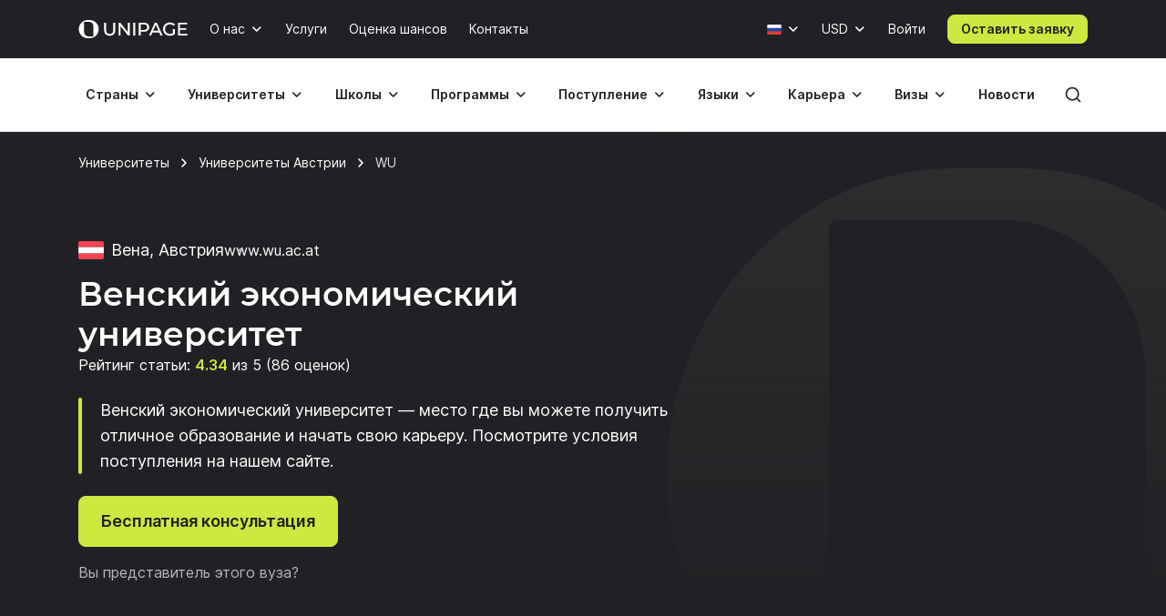

--- FILE ---
content_type: text/html; charset=UTF-8
request_url: https://www.unipage.net/ru/718/vienna_university_of_economics_and_business
body_size: 23084
content:
<!DOCTYPE html>
<html lang="ru">
    <head>
    <meta charset="utf-8">
    <meta name="viewport" content="width=device-width, initial-scale=1">
    <title>Стоимость обучения в Венском университете экономики и бизнеса – UniPage</title>
	<meta property="og:title" content="Венский экономический университет">
<meta property="og:type" content="article">
<meta property="og:url" content="https://www.unipage.net/ru/718/vienna_university_of_economics_and_business">
<meta property="og:site_name" content="UniPage">
<meta property="og:description" content="Венский экономический университет &amp;mdash; место где вы можете получить отличное образование и начать свою карьеру. Посмотрите условия поступления на нашем сайте.">
<meta property="vk:image" content="https://t1.unipage.net/src/og-cover-vk-default.png">
<meta property="og:image" content="https://t1.unipage.net/src/og-cover-tg-default.png">
<meta name="twitter:card" content="summary_large_image">
<meta name="description" content="Венский экономический университет — место где вы можете получить отличное образование и начать свою карьеру. Посмотрите условия поступления на нашем сайте.">
<meta name="keywords" content="WU, стоимость обучения, поступление, cтипендии">
<link href="/favicon.ico" rel="icon" sizes="any">
<link type="image/svg+xml" href="/favicon.svg" rel="icon">
<link href="/apple-touch-icon.png" rel="apple-touch-icon">
<link href="/manifest.json" rel="manifest">
<link href="https://www.unipage.net/ru/718/vienna_university_of_economics_and_business" rel="canonical">
<link href="https://www.unipage.net/en/718/vienna_university_of_economics_and_business" rel="alternate" hreflang="en">
<link href="https://www.unipage.net/ru/718/vienna_university_of_economics_and_business" rel="alternate" hreflang="ru">
<link href="/css/index.css?v=1769161121330" rel="stylesheet">
<link href="/css/icons.css?v=1769161130372" rel="stylesheet">
<link href="/css/print.css?v=1769161121332" rel="stylesheet" media="print">
<link href="/css/flags.css?v=1769161130376" rel="stylesheet" media="print" onload="this.media=&quot;all&quot;">
            
<script>
    window.growthbook_config = window.growthbook_config || {};
    window.growthbook_config.attributes = {
        isLoudCtaExperimentAllowed: false,
        isWebinarPromoPopupRendered: false,
        isWebinarPromoBannerRendered: false,
        isWebinarStarted: true,
        isCareerCounsellingCtaRendered: false,
    };

    (function waitForGrowthbookReady() {
        function check() {
            if (window._growthbook && window._growthbook.ready) {
                window.dispatchEvent(new CustomEvent("growthbookReady", {
                    detail: window._growthbook
                }));
            } else {
                requestAnimationFrame(check);
            }
        }

        check();
    })();
</script>

<script async
        id="growthbook-script"
        data-api-host="https://cdn.growthbook.io"
        data-client-key=sdk-lLAGqcQ9WLMCGcMc        src="https://cdn.jsdelivr.net/npm/@growthbook/growthbook/dist/bundles/auto.min.js"
></script>                    
    
<script>(function(w,d,s,l,i){w[l]=w[l]||[];w[l].push({'gtm.start':new Date().getTime(),event:'gtm.js'});var f=d.getElementsByTagName(s)[0],j=d.createElement(s),dl=l!='dataLayer'?'&l='+l:'';j.async=true;j.src= 'https://www.googletagmanager.com/gtm.js?id='+i+dl;f.parentNode.insertBefore(j,f);})(window,document,'script','dataLayer','GTM-KQMGKGT');</script>	<meta name="csrf-param" content="_csrf">
<meta name="csrf-token" content="P4_CZFj7PYnqfhc8t2zTPD_mhVu62x2WMsPYc7i82696yvU2bMhqsIVHYQXnOKVyCKiyCequWqFgmYsE2emX9Q==">
    <link type="font/woff2" href="/fonts/montserrat/montserrat-semibold.woff2" rel="preload" as="font" crossorigin><link type="font/woff2" href="/fonts/inter/inter-semibold.woff2" rel="preload" as="font" crossorigin><link type="font/woff2" href="/fonts/inter/inter-regular.woff2" rel="preload" as="font" crossorigin>    
<script type="text/javascript" >
    (function(m,e,t,r,i,k,a){m[i]=m[i]||function(){(m[i].a=m[i].a||[]).push(arguments)};m[i].l=1*new Date();k=e.createElement(t),a=e.getElementsByTagName(t)[0],k.async=1,k.src=r,a.parentNode.insertBefore(k,a)})(window, document, "script", "https://mc.yandex.ru/metrika/tag.js", "ym");

    ym(84469840, "init", {
        clickmap:true,
        trackLinks:true,
        accurateTrackBounce:true,
        webvisor:true
    });
</script>    </head>
<body>
<body class="">

<noscript><iframe src="https://www.googletagmanager.com/ns.html?id=GTM-KQMGKGT" height="0" width="0" style="display:none;visibility:hidden"></iframe></noscript>
<div class="header">
    <nav class="header__nav">
        <div class="header__top-bar">
            <div class="header__top-bar-container container">
                
<a class="logo header__logo" href="/" title="Home page" aria-label="Home page"><span class="logo__image" aria-hidden="true"></span></a>                <ul class="header__top-bar-list">
                    
                    
<li class="menu-item menu-item_level_first dropdown" id="about-submenu" data-dropdown="container">
    <button class="menu-item__button button dropdown-toggle"
            id="about"
            type="button"
            aria-haspopup="true"
            data-dropdown="toggle"
            data-ga-event="x_impression x_click"
            data-ga-category="top-nav"
            data-ga-label="about-us">
        О нас    </button>
    <div class="dropdown-menu dropdown-menu_position_left transition-none" data-dropdown="menu">
        
<div class="dropdown-header ">
            <button class="dropdown-header__return-button button button_tertiary button_size_m button_icon button_round"
                type="button"
                aria-label="Обратно"
                data-dropdown="return">
            <span class="icon icon-arrow-left" aria-hidden="true"></span>
        </button>
    
            <span class="dropdown-header__title" aria-hidden="true">О нас</span>
    
    <button class="dropdown-header__close-button button button_x close-button"
            type="button"
            aria-label="Закрыть"
            data-dropdown="close">
    </button>
</div>
        <div class="dropdown-menu__container">
            <ul class="dropdown-menu__list" aria-labelledby="about">
                                                            <li class="dropdown-list-item dropdown-list-item_size_s">
                            <a href="/ru/company" data-ga-event="x_impression x_click" data-ga-category="top-nav" data-ga-label="company">Компания</a>                        </li>
                                                                                <li class="dropdown-list-item dropdown-list-item_size_s">
                            <a href="/ru/team" data-ga-event="x_impression x_click" data-ga-category="top-nav" data-ga-label="team">Менторы</a>                        </li>
                                                                                <li class="dropdown-list-item dropdown-list-item_size_s">
                            <a href="/ru/editorial" data-ga-event="x_impression x_click" data-ga-category="top-nav" data-ga-label="editorial">Редакция</a>                        </li>
                                                                                <li class="dropdown-list-item dropdown-list-item_size_s">
                            <a href="/ru/ads" target="_blank" data-ga-event="x_impression x_click" data-ga-category="top-nav" data-ga-label="mediakit">Реклама</a>                        </li>
                                                                                <li class="dropdown-list-item dropdown-list-item_size_s">
                            <a href="/ru/questions" data-ga-event="x_impression x_click" data-ga-category="top-nav" data-ga-label="faq">Вопросы</a>                        </li>
                                                                                <li class="dropdown-list-item dropdown-list-item_size_s">
                            <a href="/ru/join_us" data-ga-event="x_impression x_click" data-ga-category="top-nav" data-ga-label="careers">Вакансии</a>                        </li>
                                                                                <li class="dropdown-list-item dropdown-list-item_size_s">
                            <a href="/ru/for_agents" data-ga-event="x_impression x_click" data-ga-category="top-nav" data-ga-label="referral">Реферальная программа </a>                        </li>
                                                </ul>
        </div>
    </div>
</li>
                    <li class="menu-item menu-item_level_first">
                        <a class="menu-item__button button"
                           href="/ru/services"
                           data-ga-event="x_impression x_click"
                           data-ga-category="top-nav"
                           data-ga-label="services">
                            Услуги                        </a>
                    </li>

                                            <li class="menu-item menu-item_level_first">
                            <a class="menu-item__button button"
                               href="/ru/service_strategic_planning"
                               data-ga-event="x_impression x_click"
                               data-ga-category="top-nav"
                               data-ga-label="strategic-planning">
                                Оценка шансов                            </a>
                        </li>
                    
                                            <li class="menu-item menu-item_level_first">
                            <a class="menu-item__button button"
                               href="/ru/contacts"
                               data-ga-event="x_impression x_click"
                               data-ga-category="top-nav"
                               data-ga-label="contacts">
                                Контакты                            </a>
                        </li>
                                    </ul>
                <ul class="header__controls" id="localisation-submenu" data-dropdown="container" aria-label="Язык и валюта">
                    
<li class="header__language menu-item menu-item_level_first dropdown language-menu" id="language-container" data-dropdown="container">
    <button class="header__language-toggle menu-item__button button dropdown-toggle"
            id="language-toggle"
            type="button"
            aria-label="Язык"
            aria-haspopup="true"
            data-dropdown="toggle">
        <span class="flag flag-ru"></span>    </button>
    <div class="dropdown-menu dropdown-menu_position_right transition-none" id="language-menu" data-dropdown="menu">
        <span class="dropdown-menu__list-title"
              id="language-menu-list-title"
              aria-hidden="true">
            Язык        </span>
        <ul class="dropdown-menu__list header__language-list" id="language-menu-list" aria-labelledby="language-toggle">
                            <li class="dropdown-list-item dropdown-list-item_size_s checked">
                    <a href="#" class="language-link" data-hreflang=ru>
                        Русский язык                    </a>
                </li>
                            <li class="dropdown-list-item dropdown-list-item_size_s">
                    <a href="#" class="language-link" data-hreflang=en>
                        Английский язык                    </a>
                </li>
                    </ul>
    </div>
</li>                    
<li class="header__currency menu-item menu-item_level_first dropdown currency-menu" id="currency-container" data-dropdown="container">
    <button class="menu-item__button button dropdown-toggle"
            id="currency-toggle"
            type="button"
            aria-label="Валюта"
            aria-haspopup="true"
            data-dropdown="toggle">
        USD    </button>
    <div class="dropdown-menu dropdown-menu_position_right transition-none" id="currency-menu" data-dropdown="menu">
        
<div class="dropdown-header ">
            <button class="dropdown-header__return-button button button_tertiary button_size_m button_icon button_round"
                type="button"
                aria-label="Обратно"
                data-dropdown="return">
            <span class="icon icon-arrow-left" aria-hidden="true"></span>
        </button>
    
            <span class="dropdown-header__title" aria-hidden="true">Язык и валюта</span>
    
    <button class="dropdown-header__close-button button button_x close-button"
            type="button"
            aria-label="Закрыть"
            data-dropdown="close">
    </button>
</div>
        <div class="dropdown-menu__container" id="currency-menu-container">
            <span class="dropdown-menu__list-title" aria-hidden="true">Валюта</span>
            <div class="dropdown-menu__search form-control-icon__wrapper">
                <label for="currency-search" class="visually-hidden">Найти валюту: </label>
                <input class="form-control form-control-icon"
                       id="currency-search"
                       type="text"
                       name="currency-search"
                       aria-label="Найти валюту"
                       placeholder="Найти валюту">
            </div>
            <ul class="dropdown-menu__list" aria-labelledby="currency-toggle">
                                    <li class="dropdown-list-item dropdown-list-item_size_s dropdown-list-item_currency checked">
                        <a class="currency-link"
                           href="#"
                           data-currency="USD">
                            <span>USD</span>
                            <span>Доллар США</span>
                        </a>
                    </li>
                                    <li class="dropdown-list-item dropdown-list-item_size_s dropdown-list-item_currency">
                        <a class="currency-link"
                           href="#"
                           data-currency="EUR">
                            <span>EUR</span>
                            <span>Евро</span>
                        </a>
                    </li>
                                    <li class="dropdown-list-item dropdown-list-item_size_s dropdown-list-item_currency">
                        <a class="currency-link"
                           href="#"
                           data-currency="RUB">
                            <span>RUB</span>
                            <span>Российский рубль</span>
                        </a>
                    </li>
                                    <li class="dropdown-list-item dropdown-list-item_size_s dropdown-list-item_currency">
                        <a class="currency-link"
                           href="#"
                           data-currency="KZT">
                            <span>KZT</span>
                            <span>Казахстанский тенге</span>
                        </a>
                    </li>
                                    <li class="dropdown-list-item dropdown-list-item_size_s dropdown-list-item_currency">
                        <a class="currency-link"
                           href="#"
                           data-currency="UAH">
                            <span>UAH</span>
                            <span>Украинская гривна</span>
                        </a>
                    </li>
                                    <li class="dropdown-list-item dropdown-list-item_size_s dropdown-list-item_currency">
                        <a class="currency-link"
                           href="#"
                           data-currency="UZS">
                            <span>UZS</span>
                            <span>Узбекский сум</span>
                        </a>
                    </li>
                                    <li class="dropdown-list-item dropdown-list-item_size_s dropdown-list-item_currency">
                        <a class="currency-link"
                           href="#"
                           data-currency="BYN">
                            <span>BYN</span>
                            <span>Белорусский рубль</span>
                        </a>
                    </li>
                                    <li class="dropdown-list-item dropdown-list-item_size_s dropdown-list-item_currency">
                        <a class="currency-link"
                           href="#"
                           data-currency="KGS">
                            <span>KGS</span>
                            <span>Киргизский сом</span>
                        </a>
                    </li>
                                    <li class="dropdown-list-item dropdown-list-item_size_s dropdown-list-item_currency">
                        <a class="currency-link"
                           href="#"
                           data-currency="AZN">
                            <span>AZN</span>
                            <span>Азербайджанский манат</span>
                        </a>
                    </li>
                                    <li class="dropdown-list-item dropdown-list-item_size_s dropdown-list-item_currency">
                        <a class="currency-link"
                           href="#"
                           data-currency="TRY">
                            <span>TRY</span>
                            <span>Турецкая лира</span>
                        </a>
                    </li>
                                    <li class="dropdown-list-item dropdown-list-item_size_s dropdown-list-item_currency">
                        <a class="currency-link"
                           href="#"
                           data-currency="TMT">
                            <span>TMT</span>
                            <span>Туркменский манат</span>
                        </a>
                    </li>
                                    <li class="dropdown-list-item dropdown-list-item_size_s dropdown-list-item_currency">
                        <a class="currency-link"
                           href="#"
                           data-currency="PLN">
                            <span>PLN</span>
                            <span>Польский злотый</span>
                        </a>
                    </li>
                                    <li class="dropdown-list-item dropdown-list-item_size_s dropdown-list-item_currency">
                        <a class="currency-link"
                           href="#"
                           data-currency="GEL">
                            <span>GEL</span>
                            <span>Грузинский лари</span>
                        </a>
                    </li>
                                    <li class="dropdown-list-item dropdown-list-item_size_s dropdown-list-item_currency">
                        <a class="currency-link"
                           href="#"
                           data-currency="GBP">
                            <span>GBP</span>
                            <span>Фунт стерлингов</span>
                        </a>
                    </li>
                                    <li class="dropdown-list-item dropdown-list-item_size_s dropdown-list-item_currency">
                        <a class="currency-link"
                           href="#"
                           data-currency="NGN">
                            <span>NGN</span>
                            <span>Нигерийская найра</span>
                        </a>
                    </li>
                                    <li class="dropdown-list-item dropdown-list-item_size_s dropdown-list-item_currency">
                        <a class="currency-link"
                           href="#"
                           data-currency="INR">
                            <span>INR</span>
                            <span>Индийская рупия</span>
                        </a>
                    </li>
                                    <li class="dropdown-list-item dropdown-list-item_size_s dropdown-list-item_currency">
                        <a class="currency-link"
                           href="#"
                           data-currency="ILS">
                            <span>ILS</span>
                            <span>Израильский шекель</span>
                        </a>
                    </li>
                                    <li class="dropdown-list-item dropdown-list-item_size_s dropdown-list-item_currency">
                        <a class="currency-link"
                           href="#"
                           data-currency="MDL">
                            <span>MDL</span>
                            <span>Моладвский лей</span>
                        </a>
                    </li>
                                    <li class="dropdown-list-item dropdown-list-item_size_s dropdown-list-item_currency">
                        <a class="currency-link"
                           href="#"
                           data-currency="AMD">
                            <span>AMD</span>
                            <span>Армянский драм</span>
                        </a>
                    </li>
                                    <li class="dropdown-list-item dropdown-list-item_size_s dropdown-list-item_currency">
                        <a class="currency-link"
                           href="#"
                           data-currency="LVL">
                            <span>LVL</span>
                            <span>Латвийский лат</span>
                        </a>
                    </li>
                                    <li class="dropdown-list-item dropdown-list-item_size_s dropdown-list-item_currency">
                        <a class="currency-link"
                           href="#"
                           data-currency="PHP">
                            <span>PHP</span>
                            <span>Филиппинское песо</span>
                        </a>
                    </li>
                                    <li class="dropdown-list-item dropdown-list-item_size_s dropdown-list-item_currency">
                        <a class="currency-link"
                           href="#"
                           data-currency="TJS">
                            <span>TJS</span>
                            <span>Таджикский сомони</span>
                        </a>
                    </li>
                                    <li class="dropdown-list-item dropdown-list-item_size_s dropdown-list-item_currency">
                        <a class="currency-link"
                           href="#"
                           data-currency="PKR">
                            <span>PKR</span>
                            <span>Пакистанская рупия</span>
                        </a>
                    </li>
                                    <li class="dropdown-list-item dropdown-list-item_size_s dropdown-list-item_currency">
                        <a class="currency-link"
                           href="#"
                           data-currency="AUD">
                            <span>AUD</span>
                            <span>Австралийский доллар</span>
                        </a>
                    </li>
                                    <li class="dropdown-list-item dropdown-list-item_size_s dropdown-list-item_currency">
                        <a class="currency-link"
                           href="#"
                           data-currency="CAD">
                            <span>CAD</span>
                            <span>Канадский доллар</span>
                        </a>
                    </li>
                                    <li class="dropdown-list-item dropdown-list-item_size_s dropdown-list-item_currency">
                        <a class="currency-link"
                           href="#"
                           data-currency="CHF">
                            <span>CHF</span>
                            <span>Швейцарский франк</span>
                        </a>
                    </li>
                                    <li class="dropdown-list-item dropdown-list-item_size_s dropdown-list-item_currency">
                        <a class="currency-link"
                           href="#"
                           data-currency="CNY">
                            <span>CNY</span>
                            <span>Юань</span>
                        </a>
                    </li>
                                    <li class="dropdown-list-item dropdown-list-item_size_s dropdown-list-item_currency">
                        <a class="currency-link"
                           href="#"
                           data-currency="JPY">
                            <span>JPY</span>
                            <span>Японская иена</span>
                        </a>
                    </li>
                                    <li class="dropdown-list-item dropdown-list-item_size_s dropdown-list-item_currency">
                        <a class="currency-link"
                           href="#"
                           data-currency="RSD">
                            <span>RSD</span>
                            <span>Сербский динар</span>
                        </a>
                    </li>
                            </ul>
        </div>
    </div>
</li>                </ul>

                

                
    <div class="menu-item menu-item_level_first header__user-login">
        <a class="menu-item__button button" href="/ru/user/login">Войти</a>
    </div>

                                    <a class="header__cta-button button button_primary button_size_s button_inverted request-button" href="/ru/request/create" data-desktop-button-type="primary" data-tablet-button-type="primary" data-ga-category="button_cta_nav" data-ga-event="x_impression x_click" data-ga-label="Оставить заявку">Оставить заявку</a>                
                <button class="header__burger-button button button_inverted button_tertiary button_size_m button_icon" type="button" aria-label="Меню" aria-haspopup="true">
                    <span class="icon icon-menu" aria-hidden="true"></span>
                </button>
                <div class="dropdown-backdrop transition-none"></div>
            </div>
        </div>
        <div class="header__menu transition-none" id="header-menu" data-dropdown="menu">
            
<div class="dropdown-header header__menu-header dropdown">
    
    
    <button class="dropdown-header__close-button button button_x close-button"
            type="button"
            aria-label="Закрыть"
            data-dropdown="close">
    </button>
</div>
            <div class="header__menu-search">
		        <div id="search-submenu" class="menu-item menu-item_level_second dropdown" data-dropdown="container"><button type="button" id="search" class="menu-search__toggle-button menu-item__button button dropdown-toggle" aria-haspopup="true" data-dropdown="toggle" data-ga-event="x_impression x_click" data-ga-category="top-nav-submenu" data-ga-label="search">Поиск</button><div class="dropdown-menu dropdown-submenu transition-none dropdown-menu_position_left" data-dropdown="menu">
<div class="dropdown-header ">
            <button class="dropdown-header__return-button button button_tertiary button_size_m button_icon button_round"
                type="button"
                aria-label="Обратно"
                data-dropdown="return">
            <span class="icon icon-arrow-left" aria-hidden="true"></span>
        </button>
    
            <span class="dropdown-header__title" aria-hidden="true">Поиск</span>
    
    <button class="dropdown-header__close-button button button_x close-button"
            type="button"
            aria-label="Закрыть"
            data-dropdown="close">
    </button>
</div><div class="dropdown-menu__container dropdown-submenu__container dropdown-submenu__container_but_tertiary" aria-labelledby="search">
<div class="global-search hidden-desktop">
	<select id="mobile-global-search-input" class="global-search__input hidden-desktop" name="search-query" data-type="select" autocomplete="off" placeholder="Поиск" data-remote="/api/search/all" data-clear-cache-after-request data-no-close data-client-search-by="q" data-load-throttle="1000" data-on-change="value =&gt; {this.element.tomselect.clear(); window.location.href = value}" data-on-initialize="() =&gt; {
			    this.element.tomselect.dropdown.prepend(document.querySelector(&quot;.global-search__scope-mobile&quot;));
                this.element.tomselect.control.append(document.querySelector(&quot;#global-search-actions-mobile&quot;));
            }" data-dependencies="{&quot;scope&quot;:&quot;input[name=\&quot;mobile-search-scope\&quot;]&quot;}" data-item-render="inject" data-option-render="inject" data-no-results-text="Ничего не найдено для " data-add-option-text="Добавить "></select>
    <div class="global-search__actions" id="global-search-actions-mobile">
        <button class="button button_tertiary global-search__clear-button" id="global-search-clear-mobile"><span class="icon icon-x"></span></button>
    </div>

    <div class="global-search__scope-mobile" data-scroll-area>
		<label class="form-radio form-radio_inline active"><input type="radio" name="mobile-search-scope" value="all" checked><span>Везде</span></label>
		<label class="form-radio form-radio_inline"><input type="radio" name="mobile-search-scope" value="page"><span>По статьям</span></label>
		<label class="form-radio form-radio_inline"><input type="radio" name="mobile-search-scope" value="university"><span>По университетам</span></label>    </div>
</div>
</div></div></div>            </div>

            <div class="header__menu-container container">
                
<div class="global-search">
    <div class="global-search__panel hidden-mobile container hidden">
        <select id="global-search-input" class="global-search__input hidden-mobile" name="search-query" required data-type="select" autocomplete="off" data-remote="/api/search/all" data-clear-cache-after-request data-no-close data-client-search-by="q" data-load-throttle="1000" data-on-change="value =&gt; {this.element.tomselect.clear(); window.location.href = value}" data-on-initialize="() =&gt; {this.element.tomselect.control.append(document.querySelector(&quot;#global-search-actions&quot;))}" data-dependencies="{&quot;scope&quot;:&quot;#global-search-scope&quot;}" data-item-render="inject" data-option-render="inject" data-no-results-text="Ничего не найдено для " data-add-option-text="Добавить "></select>
        <div class="global-search__actions" id="global-search-actions">
            <button class="button button_tertiary global-search__clear-button" id="global-search-clear"><span class="icon icon-x"></span></button>

            <select id="global-search-scope" class="form-control global-search__scope hidden-mobile" name="scope" data-type="select" autocomplete="off" data-noinput data-on-change="value =&gt; {const search = document.querySelector(&quot;#global-search-input&quot;)[&quot;internalTomSelect&quot;]; const query = search.lastQuery; search.clearOptions(); search.load(query); search.refreshOptions(null)}" data-no-results-text="Ничего не найдено для " data-add-option-text="Добавить "><option value="all" selected>Везде</option><option value="page">По статьям</option><option value="university">По университетам</option></select>        </div>

        <button class="global-search__close-button button button_x close-button"
                type="button"
                aria-label="Закрыть поиск">
        </button>
    </div>
</div>

                <ul class="header__menu-list">
                                            <li id="countries-submenu" class="menu-item menu-item_level_second dropdown" data-dropdown="container"><button type="button" id="countries" class="menu-item__button button dropdown-toggle" aria-haspopup="true" data-dropdown="toggle" data-ga-event="x_impression x_click" data-ga-category="top-nav-submenu" data-ga-label="countries">Страны</button><div class="dropdown-menu dropdown-submenu transition-none dropdown-menu_position_left" data-dropdown="menu">
<div class="dropdown-header ">
            <button class="dropdown-header__return-button button button_tertiary button_size_m button_icon button_round"
                type="button"
                aria-label="Обратно"
                data-dropdown="return">
            <span class="icon icon-arrow-left" aria-hidden="true"></span>
        </button>
    
            <span class="dropdown-header__title" aria-hidden="true">Страны</span>
    
    <button class="dropdown-header__close-button button button_x close-button"
            type="button"
            aria-label="Закрыть"
            data-dropdown="close">
    </button>
</div><ul class="dropdown-menu__container dropdown-submenu__container dropdown-submenu__container_but_secondary" aria-labelledby="countries"><li class="dropdown-submenu__primary"><h2 id="countries-english-speaking" class="dropdown-menu__list-title">Англоговорящие</h2><ul class="dropdown-menu__list" aria-labelledby="countries-english-speaking">
<li class="dropdown-list-item dropdown-list-item_size_s"><a href="/ru/study_usa" data-ga-event="x_impression x_click" data-ga-category="top-nav-submenu" data-ga-label="countries_usa"><span class="flag flag-us" aria-hidden="true"></span><span>США</span></a></li>
<li class="dropdown-list-item dropdown-list-item_size_s"><a href="/ru/study_uk" data-ga-event="x_impression x_click" data-ga-category="top-nav-submenu" data-ga-label="countries_united-kingdom"><span class="flag flag-uk" aria-hidden="true"></span><span>Великобритания</span></a></li>
<li class="dropdown-list-item dropdown-list-item_size_s"><a href="/ru/study_australia" data-ga-event="x_impression x_click" data-ga-category="top-nav-submenu" data-ga-label="countries_australia"><span class="flag flag-au" aria-hidden="true"></span><span>Австралия</span></a></li>
<li class="dropdown-list-item dropdown-list-item_size_s"><a href="/ru/study_canada" data-ga-event="x_impression x_click" data-ga-category="top-nav-submenu" data-ga-label="countries_canada"><span class="flag flag-ca" aria-hidden="true"></span><span>Канада</span></a></li>
<li class="dropdown-list-item dropdown-list-item_size_s"><a href="/ru/study_ireland" data-ga-event="x_impression x_click" data-ga-category="top-nav-submenu" data-ga-label="countries_ireland"><span class="flag flag-ie" aria-hidden="true"></span><span>Ирландия</span></a></li>
</ul><h2 id="countries-europe" class="dropdown-menu__list-title">Европа</h2><ul class="dropdown-menu__list" aria-labelledby="countries-europe">
<li class="dropdown-list-item dropdown-list-item_size_s"><a href="/ru/study_germany" data-ga-event="x_impression x_click" data-ga-category="top-nav-submenu" data-ga-label="countries_germany"><span class="flag flag-de" aria-hidden="true"></span><span>Германия</span></a></li>
<li class="dropdown-list-item dropdown-list-item_size_s"><a href="/ru/study_france" data-ga-event="x_impression x_click" data-ga-category="top-nav-submenu" data-ga-label="countries_france"><span class="flag flag-fr" aria-hidden="true"></span><span>Франция</span></a></li>
<li class="dropdown-list-item dropdown-list-item_size_s"><a href="/ru/study_netherlands" data-ga-event="x_impression x_click" data-ga-category="top-nav-submenu" data-ga-label="countries_netherlands"><span class="flag flag-nl" aria-hidden="true"></span><span>Нидерланды</span></a></li>
<li class="dropdown-list-item dropdown-list-item_size_s"><a href="/ru/study_spain" data-ga-event="x_impression x_click" data-ga-category="top-nav-submenu" data-ga-label="countries_spain"><span class="flag flag-es" aria-hidden="true"></span><span>Испания</span></a></li>
<li class="dropdown-list-item dropdown-list-item_size_s"><a href="/ru/study_italy" data-ga-event="x_impression x_click" data-ga-category="top-nav-submenu" data-ga-label="countries_italy"><span class="flag flag-it" aria-hidden="true"></span><span>Италия</span></a></li>
</ul><h2 id="countries-asia" class="dropdown-menu__list-title">Азия</h2><ul class="dropdown-menu__list" aria-labelledby="countries-asia">
<li class="dropdown-list-item dropdown-list-item_size_s"><a href="/ru/study_china" data-ga-event="x_impression x_click" data-ga-category="top-nav-submenu" data-ga-label="countries_china"><span class="flag flag-cn" aria-hidden="true"></span><span>Китай</span></a></li>
<li class="dropdown-list-item dropdown-list-item_size_s"><a href="/ru/study_japan" data-ga-event="x_impression x_click" data-ga-category="top-nav-submenu" data-ga-label="countries_japan"><span class="flag flag-jp" aria-hidden="true"></span><span>Япония</span></a></li>
<li class="dropdown-list-item dropdown-list-item_size_s"><a href="/ru/study_south_korea" data-ga-event="x_impression x_click" data-ga-category="top-nav-submenu" data-ga-label="countries_south-korea"><span class="flag flag-kr" aria-hidden="true"></span><span>Южная Корея</span></a></li>
<li class="dropdown-list-item dropdown-list-item_size_s"><a href="/ru/study_turkey" data-ga-event="x_impression x_click" data-ga-category="top-nav-submenu" data-ga-label="countries_turkey"><span class="flag flag-tr" aria-hidden="true"></span><span>Турция</span></a></li>
<li class="dropdown-list-item dropdown-list-item_size_s"><a href="/ru/study_uae" data-ga-event="x_impression x_click" data-ga-category="top-nav-submenu" data-ga-label="countries_united-arab-emirates"><span class="flag flag-ae" aria-hidden="true"></span><span>ОАЭ</span></a></li>

</ul></li><li class="dropdown-submenu__tertiary"><ul class="dropdown-menu__list">
<li><a class="button button_tertiary button_size_s" href="/ru/study_countries" data-desktop-button-type="tertiary" data-ga-event="x_impression x_click" data-ga-category="top-nav-submenu" data-ga-label="countries_all-countries" data-tablet-button-type="primary"><span>Все страны</span><span class="icon icon-arrow-right hidden-mobile hidden-tablet" aria-hidden="true"></span></a></li>
</ul></li></ul></div></li>                                            <li id="universities-submenu" class="menu-item menu-item_level_second dropdown" data-dropdown="container"><button type="button" id="universities" class="menu-item__button button dropdown-toggle" aria-haspopup="true" data-dropdown="toggle" data-ga-event="x_impression x_click" data-ga-category="top-nav-submenu" data-ga-label="universities">Университеты</button><div class="dropdown-menu dropdown-submenu transition-none dropdown-menu_position_left" data-dropdown="menu">
<div class="dropdown-header ">
            <button class="dropdown-header__return-button button button_tertiary button_size_m button_icon button_round"
                type="button"
                aria-label="Обратно"
                data-dropdown="return">
            <span class="icon icon-arrow-left" aria-hidden="true"></span>
        </button>
    
            <span class="dropdown-header__title" aria-hidden="true">Университеты</span>
    
    <button class="dropdown-header__close-button button button_x close-button"
            type="button"
            aria-label="Закрыть"
            data-dropdown="close">
    </button>
</div><ul class="dropdown-menu__container dropdown-submenu__container" aria-labelledby="universities"><li class="dropdown-submenu__primary"><h2 id="universities-popular-destinations" class="dropdown-menu__list-title">Популярные направления</h2><ul class="dropdown-menu__list" aria-labelledby="universities-popular-destinations">
<li class="dropdown-list-item dropdown-list-item_size_s"><a href="/ru/universities_usa" data-ga-event="x_impression x_click" data-ga-category="top-nav-submenu" data-ga-label="universities_usa"><span class="flag flag-us" aria-hidden="true"></span><span>США</span></a></li>
<li class="dropdown-list-item dropdown-list-item_size_s"><a href="/ru/universities_uk" data-ga-event="x_impression x_click" data-ga-category="top-nav-submenu" data-ga-label="universities_united-kingdom"><span class="flag flag-uk" aria-hidden="true"></span><span>Великобритания</span></a></li>
<li class="dropdown-list-item dropdown-list-item_size_s"><a href="/ru/universities_germany" data-ga-event="x_impression x_click" data-ga-category="top-nav-submenu" data-ga-label="universities_germany"><span class="flag flag-de" aria-hidden="true"></span><span>Германия</span></a></li>
<li class="dropdown-list-item dropdown-list-item_size_s"><a href="/ru/universities_netherlands" data-ga-event="x_impression x_click" data-ga-category="top-nav-submenu" data-ga-label="universities_the-netherlands"><span class="flag flag-nl" aria-hidden="true"></span><span>Нидерланды</span></a></li>
<li class="dropdown-list-item dropdown-list-item_size_s"><a href="/ru/universities_canada" data-ga-event="x_impression x_click" data-ga-category="top-nav-submenu" data-ga-label="universities_canada"><span class="flag flag-ca" aria-hidden="true"></span><span>Канада</span></a></li>
</ul></li><li class="dropdown-submenu__secondary"><ul class="dropdown-menu__list">
<li class="dropdown-list-item dropdown-list-item_size_s dropdown-list-item_filled"><a href="/ru/universities_ranking" data-ga-event="x_impression x_click" data-ga-category="top-nav-submenu" data-ga-label="universities_best-universities"><span>Лучшие университеты</span></a></li>
<li class="dropdown-list-item dropdown-list-item_size_s dropdown-list-item_filled"><a href="/ru/universities_free" data-ga-event="x_impression x_click" data-ga-category="top-nav-submenu" data-ga-label="universities_free-universities-abroad"><span>Бесплатные университеты</span></a></li>
<li class="dropdown-list-item dropdown-list-item_size_s dropdown-list-item_filled"><a href="/ru/universities_europe_affordable" data-ga-event="x_impression x_click" data-ga-category="top-nav-submenu" data-ga-label="universities_affordable-universities-in-europe"><span>Бюджетные университеты Европы</span></a></li>
<li class="dropdown-list-item dropdown-list-item_size_s dropdown-list-item_filled"><a href="/ru/colleges_community_usa" data-ga-event="x_impression x_click" data-ga-category="top-nav-submenu" data-ga-label="universities_community-colleges"><span>Муниципальные колледжи</span></a></li>
<li class="dropdown-list-item dropdown-list-item_size_s dropdown-list-item_filled"><a href="/ru/rankings" data-ga-event="x_impression x_click" data-ga-category="top-nav-submenu" data-ga-label="universities_world-university-rankings"><span>Рейтинги университетов</span></a></li>
</ul></li><li class="dropdown-submenu__tertiary"><ul class="dropdown-menu__list">
<li><a class="button button_tertiary button_size_s" href="/ru/universities_countries" data-desktop-button-type="tertiary" data-ga-event="x_impression x_click" data-ga-category="top-nav-submenu" data-ga-label="universities_all-countries" data-tablet-button-type="primary"><span>Все страны</span><span class="icon icon-arrow-right hidden-mobile hidden-tablet" aria-hidden="true"></span></a></li>
<li><a class="button button_tertiary button_size_s" href="/ru/universities" data-desktop-button-type="tertiary" data-ga-event="x_impression x_click" data-ga-category="top-nav-submenu" data-ga-label="universities_universities-search" data-tablet-button-type="secondary" data-desktop-button-text="Поиск университетов" data-tablet-button-text="Поиск университетов"><span>Поиск университетов</span><span class="icon icon-arrow-right hidden-mobile hidden-tablet" aria-hidden="true"></span></a></li>
</ul></li></ul></div></li>                                            <li id="schools-submenu" class="menu-item menu-item_level_second dropdown" data-dropdown="container"><button type="button" id="schools" class="menu-item__button button dropdown-toggle" aria-haspopup="true" data-dropdown="toggle" data-ga-event="x_impression x_click" data-ga-category="top-nav-submenu" data-ga-label="schools">Школы</button><div class="dropdown-menu dropdown-submenu transition-none dropdown-menu_position_left" data-dropdown="menu">
<div class="dropdown-header ">
            <button class="dropdown-header__return-button button button_tertiary button_size_m button_icon button_round"
                type="button"
                aria-label="Обратно"
                data-dropdown="return">
            <span class="icon icon-arrow-left" aria-hidden="true"></span>
        </button>
    
            <span class="dropdown-header__title" aria-hidden="true">Школы</span>
    
    <button class="dropdown-header__close-button button button_x close-button"
            type="button"
            aria-label="Закрыть"
            data-dropdown="close">
    </button>
</div><ul class="dropdown-menu__container dropdown-submenu__container" aria-labelledby="schools"><li class="dropdown-submenu__primary"><h2 id="schools-popular-destinations" class="dropdown-menu__list-title">Популярные направления</h2><ul class="dropdown-menu__list" aria-labelledby="schools-popular-destinations">
<li class="dropdown-list-item dropdown-list-item_size_s"><a href="/ru/schools_usa" data-ga-event="x_impression x_click" data-ga-category="top-nav-submenu" data-ga-label="schools_usa"><span class="flag flag-us" aria-hidden="true"></span><span>США</span></a></li>
<li class="dropdown-list-item dropdown-list-item_size_s"><a href="/ru/secondary_education_uk" data-ga-event="x_impression x_click" data-ga-category="top-nav-submenu" data-ga-label="schools_united-kingdom"><span class="flag flag-uk" aria-hidden="true"></span><span>Великобритания</span></a></li>
<li class="dropdown-list-item dropdown-list-item_size_s"><a href="/ru/schools_germany" data-ga-event="x_impression x_click" data-ga-category="top-nav-submenu" data-ga-label="schools_germany"><span class="flag flag-de" aria-hidden="true"></span><span>Германия</span></a></li>
<li class="dropdown-list-item dropdown-list-item_size_s"><a href="/ru/schools_netherlands" data-ga-event="x_impression x_click" data-ga-category="top-nav-submenu" data-ga-label="schools_the-netherlands"><span class="flag flag-nl" aria-hidden="true"></span><span>Нидерланды</span></a></li>
<li class="dropdown-list-item dropdown-list-item_size_s"><a href="/ru/schools_italy" data-ga-event="x_impression x_click" data-ga-category="top-nav-submenu" data-ga-label="schools_italy"><span class="flag flag-it" aria-hidden="true"></span><span>Италия</span></a></li>



</ul></li><li class="dropdown-submenu__secondary"><ul class="dropdown-menu__list">
<li class="dropdown-list-item dropdown-list-item_size_s dropdown-list-item_filled"><a href="/ru/programs_a_level_uk" data-ga-event="x_impression x_click" data-ga-category="top-nav-submenu" data-ga-label="schools_a-level"><span>A-level</span></a></li>
<li class="dropdown-list-item dropdown-list-item_size_s dropdown-list-item_filled"><a href="/ru/programs_foundation" data-ga-event="x_impression x_click" data-ga-category="top-nav-submenu" data-ga-label="schools_foundation"><span>Foundation</span></a></li>
<li class="dropdown-list-item dropdown-list-item_size_s dropdown-list-item_filled"><a href="/ru/advanced_placement" data-ga-event="x_impression x_click" data-ga-category="top-nav-submenu" data-ga-label="schools_advanced-placement-(ap)"><span>Advanced Placement (AP)</span></a></li>
<li class="dropdown-list-item dropdown-list-item_size_s dropdown-list-item_filled"><a href="/ru/education_after_9th_grade" data-ga-event="x_impression x_click" data-ga-category="top-nav-submenu" data-ga-label="schools_admission-after-9th-grade"><span>Поступление после 9 класса</span></a></li>
</ul></li><li class="dropdown-submenu__tertiary"><ul class="dropdown-menu__list">
<li><a class="button button_tertiary button_size_s" href="/ru/secondary_education_countries" data-desktop-button-type="tertiary" data-ga-event="x_impression x_click" data-ga-category="top-nav-submenu" data-ga-label="schools_all-countries" data-tablet-button-type="primary"><span>Все страны</span><span class="icon icon-arrow-right hidden-mobile hidden-tablet" aria-hidden="true"></span></a></li>
<li><a class="button button_tertiary button_size_s" href="/ru/secondary_schools" data-desktop-button-type="tertiary" data-ga-event="x_impression x_click" data-ga-category="top-nav-submenu" data-ga-label="schools_schools-search" data-tablet-button-type="secondary"><span>Поиск школ</span><span class="icon icon-arrow-right hidden-mobile hidden-tablet" aria-hidden="true"></span></a></li>
</ul></li></ul></div></li>                                            <li id="programs-submenu" class="menu-item menu-item_level_second dropdown" data-dropdown="container"><button type="button" id="programs" class="menu-item__button button dropdown-toggle" aria-haspopup="true" data-dropdown="toggle" data-ga-event="x_impression x_click" data-ga-category="top-nav-submenu" data-ga-label="programs">Программы</button><div class="dropdown-menu dropdown-submenu transition-none dropdown-menu_position_left" data-dropdown="menu">
<div class="dropdown-header ">
            <button class="dropdown-header__return-button button button_tertiary button_size_m button_icon button_round"
                type="button"
                aria-label="Обратно"
                data-dropdown="return">
            <span class="icon icon-arrow-left" aria-hidden="true"></span>
        </button>
    
            <span class="dropdown-header__title" aria-hidden="true">Программы</span>
    
    <button class="dropdown-header__close-button button button_x close-button"
            type="button"
            aria-label="Закрыть"
            data-dropdown="close">
    </button>
</div><ul class="dropdown-menu__container dropdown-submenu__container" aria-labelledby="programs"><li class="dropdown-submenu__primary"><ul class="dropdown-menu__list">
<li class="dropdown-list-item dropdown-list-item_size_s"><a href="/ru/higher_education_countries" data-ga-event="x_impression x_click" data-ga-category="top-nav-submenu" data-ga-label="programs_higher-education"><span>Высшее образование</span></a></li>
<li class="dropdown-list-item dropdown-list-item_size_s"><a href="/ru/bachelor_countries" data-ga-event="x_impression x_click" data-ga-category="top-nav-submenu" data-ga-label="programs_bachelor’s-degree"><span>Бакалавриат</span></a></li>
<li class="dropdown-list-item dropdown-list-item_size_s"><a href="/ru/master_countries" data-ga-event="x_impression x_click" data-ga-category="top-nav-submenu" data-ga-label="programs_master’s-degree"><span>Магистратура</span></a></li>
<li class="dropdown-list-item dropdown-list-item_size_s"><a href="/ru/programs_mba" data-ga-event="x_impression x_click" data-ga-category="top-nav-submenu" data-ga-label="programs_мва"><span>МВА</span></a></li>
<li class="dropdown-list-item dropdown-list-item_size_s"><a href="/ru/degree_phd" data-ga-event="x_impression x_click" data-ga-category="top-nav-submenu" data-ga-label="programs_doctorate-degree-(phd)"><span>Докторантура (PhD)</span></a></li>
</ul></li><li class="dropdown-submenu__secondary"><ul class="dropdown-menu__list">
<li class="dropdown-list-item dropdown-list-item_size_s dropdown-list-item_filled"><a href="/ru/secondary_education_countries" data-ga-event="x_impression x_click" data-ga-category="top-nav-submenu" data-ga-label="programs_secondary-education"><span>Среднее образование</span></a></li>
<li class="dropdown-list-item dropdown-list-item_size_s dropdown-list-item_filled"><a href="/ru/preparation_countries" data-ga-event="x_impression x_click" data-ga-category="top-nav-submenu" data-ga-label="programs_preparatory-programs"><span>Подготовительные программы</span></a></li>
<li class="dropdown-list-item dropdown-list-item_size_s dropdown-list-item_filled"><a href="/ru/education_online" data-ga-event="x_impression x_click" data-ga-category="top-nav-submenu" data-ga-label="programs_online-education"><span>Онлайн-образование</span></a></li>
<li class="dropdown-list-item dropdown-list-item_size_s dropdown-list-item_filled"><a href="/ru/professions" data-ga-event="x_impression x_click" data-ga-category="top-nav-submenu" data-ga-label="programs_professional-education"><span>Профессиональное образование</span></a></li>
<li class="dropdown-list-item dropdown-list-item_size_s dropdown-list-item_filled"><a href="/ru/programs_summer" data-ga-event="x_impression x_click" data-ga-category="top-nav-submenu" data-ga-label="programs_summer-schools-abroad"><span>Летние школы</span></a></li>
</ul></li><li class="dropdown-submenu__tertiary"><ul class="dropdown-menu__list">
<li><a class="button button_tertiary button_size_s" href="/ru/programs" data-desktop-button-type="tertiary" data-ga-event="x_impression x_click" data-ga-category="top-nav-submenu" data-ga-label="programs_academic-programs-search" data-tablet-button-type="primary" data-desktop-button-text="Поиск академических программ" data-tablet-button-text="Поиск программ"><span>Поиск академических программ</span><span class="icon icon-arrow-right hidden-mobile hidden-tablet" aria-hidden="true"></span></a></li>
</ul></li></ul></div></li>                                            <li id="admission-submenu" class="menu-item menu-item_level_second dropdown" data-dropdown="container"><button type="button" id="admission" class="menu-item__button button dropdown-toggle" aria-haspopup="true" data-dropdown="toggle" data-ga-event="x_impression x_click" data-ga-category="top-nav-submenu" data-ga-label="admission">Поступление</button><div class="dropdown-menu dropdown-submenu transition-none dropdown-menu_position_center" data-dropdown="menu">
<div class="dropdown-header ">
            <button class="dropdown-header__return-button button button_tertiary button_size_m button_icon button_round"
                type="button"
                aria-label="Обратно"
                data-dropdown="return">
            <span class="icon icon-arrow-left" aria-hidden="true"></span>
        </button>
    
            <span class="dropdown-header__title" aria-hidden="true">Поступление</span>
    
    <button class="dropdown-header__close-button button button_x close-button"
            type="button"
            aria-label="Закрыть"
            data-dropdown="close">
    </button>
</div><ul class="dropdown-menu__container dropdown-submenu__container dropdown-submenu__container_but_tertiary" aria-labelledby="admission"><li class="dropdown-submenu__primary"><h2 id="admission-popular-destinations" class="dropdown-menu__list-title">Популярные направления</h2><ul class="dropdown-menu__list" aria-labelledby="admission-popular-destinations">
<li class="dropdown-list-item dropdown-list-item_size_s"><a href="/ru/admission_usa" data-ga-event="x_impression x_click" data-ga-category="top-nav-submenu" data-ga-label="admission_usa"><span class="flag flag-us" aria-hidden="true"></span><span>США</span></a></li>
<li class="dropdown-list-item dropdown-list-item_size_s"><a href="/ru/admission_uk" data-ga-event="x_impression x_click" data-ga-category="top-nav-submenu" data-ga-label="admission_united-kingdom"><span class="flag flag-uk" aria-hidden="true"></span><span>Великобритания</span></a></li>
<li class="dropdown-list-item dropdown-list-item_size_s"><a href="/ru/admission_germany" data-ga-event="x_impression x_click" data-ga-category="top-nav-submenu" data-ga-label="admission_germany"><span class="flag flag-de" aria-hidden="true"></span><span>Германия</span></a></li>
<li class="dropdown-list-item dropdown-list-item_size_s"><a href="/ru/admission_netherlands" data-ga-event="x_impression x_click" data-ga-category="top-nav-submenu" data-ga-label="admission_the-netherlands"><span class="flag flag-nl" aria-hidden="true"></span><span>Нидерланды</span></a></li>
<li class="dropdown-list-item dropdown-list-item_size_s"><a href="/ru/admission_canada" data-ga-event="x_impression x_click" data-ga-category="top-nav-submenu" data-ga-label="admission_canada"><span class="flag flag-ca" aria-hidden="true"></span><span>Канада</span></a></li>
<li class="dropdown-list-item dropdown-list-item_size_s"><a href="/ru/admission_countries" data-ga-event="x_impression x_click" data-ga-category="top-nav-submenu" data-ga-label="admission_other-countries"><span>Другие страны</span></a></li>
</ul><h2 id="admission-exams" class="dropdown-menu__list-title">Экзамены</h2><ul class="dropdown-menu__list" aria-labelledby="admission-exams">
<li class="dropdown-list-item dropdown-list-item_size_s"><a href="/ru/exam_ielts" data-ga-event="x_impression x_click" data-ga-category="top-nav-submenu" data-ga-label="admission_ielts"><span>IELTS</span></a></li>
<li class="dropdown-list-item dropdown-list-item_size_s"><a href="/ru/exam_toefl" data-ga-event="x_impression x_click" data-ga-category="top-nav-submenu" data-ga-label="admission_toefl"><span>TOEFL</span></a></li>
<li class="dropdown-list-item dropdown-list-item_size_s"><a href="/ru/exams" data-ga-event="x_impression x_click" data-ga-category="top-nav-submenu" data-ga-label="admission_other-exams"><span>Другие экзамены</span></a></li>
</ul><h2 id="admission-documents" class="dropdown-menu__list-title">Документы</h2><ul class="dropdown-menu__list" aria-labelledby="admission-documents">
<li class="dropdown-list-item dropdown-list-item_size_s"><a href="/ru/letter_recommendation" data-ga-event="x_impression x_click" data-ga-category="top-nav-submenu" data-ga-label="admission_recommendation-letter"><span>Рекомендательное письмо</span></a></li>
<li class="dropdown-list-item dropdown-list-item_size_s"><a href="/ru/letter_motivation" data-ga-event="x_impression x_click" data-ga-category="top-nav-submenu" data-ga-label="admission_motivation-letter"><span>Мотивационное письмо</span></a></li>
<li class="dropdown-list-item dropdown-list-item_size_s"><a href="/ru/documents" data-ga-event="x_impression x_click" data-ga-category="top-nav-submenu" data-ga-label="admission_other-documents"><span>Другие документы</span></a></li>
</ul></li><li class="dropdown-submenu__secondary"><ul class="dropdown-menu__list">
<li class="dropdown-list-item dropdown-list-item_size_s dropdown-list-item_filled"><a href="/ru/preparation_countries" data-ga-event="x_impression x_click" data-ga-category="top-nav-submenu" data-ga-label="admission_preparatory-programs"><span>Подготовительные программы</span></a></li>
<li class="dropdown-list-item dropdown-list-item_size_s dropdown-list-item_filled"><a href="/ru/student_visas_countries" data-ga-event="x_impression x_click" data-ga-category="top-nav-submenu" data-ga-label="admission_student-visas"><span>Студенческие визы</span></a></li>
<li class="dropdown-list-item dropdown-list-item_size_s dropdown-list-item_filled"><a href="/ru/scholarships_countries" data-ga-event="x_impression x_click" data-ga-category="top-nav-submenu" data-ga-label="admission_scholarships"><span>Стипендии</span></a></li>
<li class="dropdown-list-item dropdown-list-item_size_s dropdown-list-item_filled"><a href="/ru/student_stories" data-ga-event="x_impression x_click" data-ga-category="top-nav-submenu" data-ga-label="admission_student-stories"><span>Истории студентов</span></a></li>
<li class="dropdown-list-item dropdown-list-item_size_s dropdown-list-item_filled"><a href="/ru/moving_abroad" data-ga-event="x_impression x_click" data-ga-category="top-nav-submenu" data-ga-label="admission_moving-abroad"><span>Переезд за границу</span></a></li>

</ul></li></ul></div></li>                                            <li id="languages-submenu" class="menu-item menu-item_level_second dropdown" data-dropdown="container"><button type="button" id="languages" class="menu-item__button button dropdown-toggle" aria-haspopup="true" data-dropdown="toggle" data-ga-event="x_impression x_click" data-ga-category="top-nav-submenu" data-ga-label="languages">Языки</button><div class="dropdown-menu dropdown-submenu transition-none dropdown-menu_position_center" data-dropdown="menu">
<div class="dropdown-header ">
            <button class="dropdown-header__return-button button button_tertiary button_size_m button_icon button_round"
                type="button"
                aria-label="Обратно"
                data-dropdown="return">
            <span class="icon icon-arrow-left" aria-hidden="true"></span>
        </button>
    
            <span class="dropdown-header__title" aria-hidden="true">Языки</span>
    
    <button class="dropdown-header__close-button button button_x close-button"
            type="button"
            aria-label="Закрыть"
            data-dropdown="close">
    </button>
</div><ul class="dropdown-menu__container dropdown-submenu__container" aria-labelledby="languages"><li class="dropdown-submenu__primary"><h2 id="languages-language-courses" class="dropdown-menu__list-title">Языковые курсы</h2><ul class="dropdown-menu__list" aria-labelledby="languages-language-courses">
<li class="dropdown-list-item dropdown-list-item_size_s"><a href="/ru/courses_english_uk" data-ga-event="x_impression x_click" data-ga-category="top-nav-submenu" data-ga-label="languages_english-courses"><span class="flag flag-uk" aria-hidden="true"></span><span>Курсы английского</span></a></li>
<li class="dropdown-list-item dropdown-list-item_size_s"><a href="/ru/courses_german_germany" data-ga-event="x_impression x_click" data-ga-category="top-nav-submenu" data-ga-label="languages_german-courses"><span class="flag flag-de" aria-hidden="true"></span><span>Курсы немецкого</span></a></li>
<li class="dropdown-list-item dropdown-list-item_size_s"><a href="/ru/courses_korean_south_korea" data-ga-event="x_impression x_click" data-ga-category="top-nav-submenu" data-ga-label="languages_korean-courses"><span class="flag flag-kr" aria-hidden="true"></span><span>Курсы корейского</span></a></li>
<li class="dropdown-list-item dropdown-list-item_size_s"><a href="/ru/courses_turkish_turkey" data-ga-event="x_impression x_click" data-ga-category="top-nav-submenu" data-ga-label="languages_turkish-courses"><span class="flag flag-tr" aria-hidden="true"></span><span>Курсы турецкого</span></a></li>
<li class="dropdown-list-item dropdown-list-item_size_s"><a href="/ru/courses_french_france" data-ga-event="x_impression x_click" data-ga-category="top-nav-submenu" data-ga-label="languages_french-courses"><span class="flag flag-fr" aria-hidden="true"></span><span>Курсы французского</span></a></li>
<li class="dropdown-list-item dropdown-list-item_size_s"><a href="/ru/language_courses_countries" data-ga-event="x_impression x_click" data-ga-category="top-nav-submenu" data-ga-label="languages_other-course-languages"><span>Другие языки</span></a></li>
</ul><h2 id="languages-learning-languages" class="dropdown-menu__list-title">Изучение языков</h2><ul class="dropdown-menu__list" aria-labelledby="languages-learning-languages">
<li class="dropdown-list-item dropdown-list-item_size_s"><a href="/ru/learning_english" data-ga-event="x_impression x_click" data-ga-category="top-nav-submenu" data-ga-label="languages_english"><span class="flag flag-uk" aria-hidden="true"></span><span>Английский</span></a></li>
<li class="dropdown-list-item dropdown-list-item_size_s"><a href="/ru/learning_german" data-ga-event="x_impression x_click" data-ga-category="top-nav-submenu" data-ga-label="languages_german"><span class="flag flag-de" aria-hidden="true"></span><span>Немецкий</span></a></li>
<li class="dropdown-list-item dropdown-list-item_size_s"><a href="/ru/learning_french" data-ga-event="x_impression x_click" data-ga-category="top-nav-submenu" data-ga-label="languages_french"><span class="flag flag-fr" aria-hidden="true"></span><span>Французский</span></a></li>
<li class="dropdown-list-item dropdown-list-item_size_s"><a href="/ru/learning_chinese" data-ga-event="x_impression x_click" data-ga-category="top-nav-submenu" data-ga-label="languages_chinese"><span class="flag flag-cn" aria-hidden="true"></span><span>Китайский</span></a></li>
<li class="dropdown-list-item dropdown-list-item_size_s"><a href="/ru/learning_korean" data-ga-event="x_impression x_click" data-ga-category="top-nav-submenu" data-ga-label="languages_korean"><span class="flag flag-kr" aria-hidden="true"></span><span>Корейский</span></a></li>
<li class="dropdown-list-item dropdown-list-item_size_s"><a href="/ru/languages" data-ga-event="x_impression x_click" data-ga-category="top-nav-submenu" data-ga-label="languages_other-learning-languages"><span>Другие языки</span></a></li>
</ul></li><li class="dropdown-submenu__secondary"><ul class="dropdown-menu__list">
<li class="dropdown-list-item dropdown-list-item_size_s dropdown-list-item_filled"><a href="/ru/learning_languages" data-ga-event="x_impression x_click" data-ga-category="top-nav-submenu" data-ga-label="languages_how-to-learn-foreign-languages"><span>Как учить иностранные языки</span></a></li>
<li class="dropdown-list-item dropdown-list-item_size_s dropdown-list-item_filled"><a href="/ru/second_foreign_language" data-ga-event="x_impression x_click" data-ga-category="top-nav-submenu" data-ga-label="languages_best-languages-to-learn-after-english"><span>Какой язык выбрать</span></a></li>
<li class="dropdown-list-item dropdown-list-item_size_s dropdown-list-item_filled"><a href="/ru/programs_summer" data-ga-event="x_impression x_click" data-ga-category="top-nav-submenu" data-ga-label="languages_summer-schools-abroad"><span>Летние школы</span></a></li>
</ul></li><li class="dropdown-submenu__tertiary"><ul class="dropdown-menu__list">
<li><a class="button button_tertiary button_size_s" href="/ru/schools" data-desktop-button-type="tertiary" data-ga-event="x_impression x_click" data-ga-category="top-nav-submenu" data-ga-label="languages_language-schools-search" data-tablet-button-type="primary"><span>Поиск языковых школ</span><span class="icon icon-arrow-right hidden-mobile hidden-tablet" aria-hidden="true"></span></a></li>
<li><a class="button button_tertiary button_size_s" href="/ru/courses" data-desktop-button-type="tertiary" data-ga-event="x_impression x_click" data-ga-category="top-nav-submenu" data-ga-label="languages_language-courses-search" data-tablet-button-type="secondary"><span>Поиск языковых курсов</span><span class="icon icon-arrow-right hidden-mobile hidden-tablet" aria-hidden="true"></span></a></li>
</ul></li></ul></div></li>                                            <li id="career-submenu" class="menu-item menu-item_level_second dropdown" data-dropdown="container"><button type="button" id="career" class="menu-item__button button dropdown-toggle" aria-haspopup="true" data-dropdown="toggle" data-ga-event="x_impression x_click" data-ga-category="top-nav-submenu" data-ga-label="career">Карьера</button><div class="dropdown-menu dropdown-submenu transition-none dropdown-menu_position_center" data-dropdown="menu">
<div class="dropdown-header ">
            <button class="dropdown-header__return-button button button_tertiary button_size_m button_icon button_round"
                type="button"
                aria-label="Обратно"
                data-dropdown="return">
            <span class="icon icon-arrow-left" aria-hidden="true"></span>
        </button>
    
            <span class="dropdown-header__title" aria-hidden="true">Карьера</span>
    
    <button class="dropdown-header__close-button button button_x close-button"
            type="button"
            aria-label="Закрыть"
            data-dropdown="close">
    </button>
</div><ul class="dropdown-menu__container dropdown-submenu__container" aria-labelledby="career"><li class="dropdown-submenu__primary"><h2 id="career-professions" class="dropdown-menu__list-title">Профессии</h2><ul class="dropdown-menu__list" aria-labelledby="career-professions">
<li class="dropdown-list-item dropdown-list-item_size_s"><a href="/ru/profession_programmer" data-ga-event="x_impression x_click" data-ga-category="top-nav-submenu" data-ga-label="career_software-developer"><span>Программист</span></a></li>
<li class="dropdown-list-item dropdown-list-item_size_s"><a href="/ru/profession_engineer" data-ga-event="x_impression x_click" data-ga-category="top-nav-submenu" data-ga-label="career_engineer"><span>Инженер</span></a></li>
<li class="dropdown-list-item dropdown-list-item_size_s"><a href="/ru/profession_doctor" data-ga-event="x_impression x_click" data-ga-category="top-nav-submenu" data-ga-label="career_doctor"><span>Доктор</span></a></li>
<li class="dropdown-list-item dropdown-list-item_size_s"><a href="/ru/profession_architect" data-ga-event="x_impression x_click" data-ga-category="top-nav-submenu" data-ga-label="career_architect"><span>Архитектор</span></a></li>

<li class="dropdown-list-item dropdown-list-item_size_s"><a href="/ru/profession_lawyer" data-ga-event="x_impression x_click" data-ga-category="top-nav-submenu" data-ga-label="career_lawyer"><span>Юрист</span></a></li>
</ul></li><li class="dropdown-submenu__secondary"><ul class="dropdown-menu__list">
<li class="dropdown-list-item dropdown-list-item_size_s dropdown-list-item_filled"><a href="/ru/career_guidance" data-ga-event="x_impression x_click" data-ga-category="top-nav-submenu" data-ga-label="career_career-guidance"><span>Профориентация</span></a></li>
<li class="dropdown-list-item dropdown-list-item_size_s dropdown-list-item_filled"><a href="/ru/high_demand_fields" data-ga-event="x_impression x_click" data-ga-category="top-nav-submenu" data-ga-label="career_jobs-of-the-future"><span>Востребованные профессии</span></a></li>
<li class="dropdown-list-item dropdown-list-item_size_s dropdown-list-item_filled"><a href="/ru/high_payed_jobs" data-ga-event="x_impression x_click" data-ga-category="top-nav-submenu" data-ga-label="career_highest-paid-jobs"><span>Высокооплачиваемые профессии</span></a></li>
<li class="dropdown-list-item dropdown-list-item_size_s dropdown-list-item_filled"><a href="/ru/skills" data-ga-event="x_impression x_click" data-ga-category="top-nav-submenu" data-ga-label="career_skills-development"><span>Развитие навыков</span></a></li>
</ul></li><li class="dropdown-submenu__tertiary"><ul class="dropdown-menu__list">
<li><a class="button button_tertiary button_size_s" href="/ru/professions" data-desktop-button-type="tertiary" data-ga-event="x_impression x_click" data-ga-category="top-nav-submenu" data-ga-label="career_more-about-careers" data-tablet-button-type="primary"><span>Все профессии</span><span class="icon icon-arrow-right hidden-mobile hidden-tablet" aria-hidden="true"></span></a></li>
</ul></li></ul></div></li>                                                                                        <li id="visas-submenu" class="menu-item menu-item_level_second dropdown" data-dropdown="container"><button type="button" id="visas" class="menu-item__button button dropdown-toggle" aria-haspopup="true" data-dropdown="toggle" data-ga-event="x_impression x_click" data-ga-category="top-nav-submenu" data-ga-label="visas">Визы</button><div class="dropdown-menu dropdown-submenu transition-none dropdown-menu_position_right" data-dropdown="menu">
<div class="dropdown-header ">
            <button class="dropdown-header__return-button button button_tertiary button_size_m button_icon button_round"
                type="button"
                aria-label="Обратно"
                data-dropdown="return">
            <span class="icon icon-arrow-left" aria-hidden="true"></span>
        </button>
    
            <span class="dropdown-header__title" aria-hidden="true">Визы</span>
    
    <button class="dropdown-header__close-button button button_x close-button"
            type="button"
            aria-label="Закрыть"
            data-dropdown="close">
    </button>
</div><ul class="dropdown-menu__container dropdown-submenu__container" aria-labelledby="visas"><li class="dropdown-submenu__primary"><h2 id="visas-student-visas" class="dropdown-menu__list-title">Студенческие визы</h2><ul class="dropdown-menu__list" aria-labelledby="visas-student-visas">
<li class="dropdown-list-item dropdown-list-item_size_s"><a href="/ru/visa_student_usa" data-ga-event="x_impression x_click" data-ga-category="top-nav-submenu" data-ga-label="visas_usa"><span class="flag flag-us" aria-hidden="true"></span><span>США</span></a></li>
<li class="dropdown-list-item dropdown-list-item_size_s"><a href="/ru/visa_student_germany" data-ga-event="x_impression x_click" data-ga-category="top-nav-submenu" data-ga-label="visas_germany"><span class="flag flag-de" aria-hidden="true"></span><span>Германия</span></a></li>
<li class="dropdown-list-item dropdown-list-item_size_s"><a href="/ru/visa_student_canada" data-ga-event="x_impression x_click" data-ga-category="top-nav-submenu" data-ga-label="visas_canada"><span class="flag flag-ca" aria-hidden="true"></span><span>Канада</span></a></li>
<li class="dropdown-list-item dropdown-list-item_size_s"><a href="/ru/visa_student_australia" data-ga-event="x_impression x_click" data-ga-category="top-nav-submenu" data-ga-label="visas_australia"><span class="flag flag-au" aria-hidden="true"></span><span>Австралия</span></a></li>
<li class="dropdown-list-item dropdown-list-item_size_s"><a href="/ru/visa_student_france" data-ga-event="x_impression x_click" data-ga-category="top-nav-submenu" data-ga-label="visas_france"><span class="flag flag-fr" aria-hidden="true"></span><span>Франция</span></a></li>
</ul><h2 id="visas-immigration" class="dropdown-menu__list-title">Иммиграция</h2><ul class="dropdown-menu__list" aria-labelledby="visas-immigration">
<li class="dropdown-list-item dropdown-list-item_size_s"><a href="/ru/immigration_education" data-ga-event="x_impression x_click" data-ga-category="top-nav-submenu" data-ga-label="visas_through-education"><span>Через образование</span></a></li>
<li class="dropdown-list-item dropdown-list-item_size_s"><a href="/ru/immigration_work" data-ga-event="x_impression x_click" data-ga-category="top-nav-submenu" data-ga-label="visas_through-employment"><span>Через работу</span></a></li>
<li class="dropdown-list-item dropdown-list-item_size_s"><a href="/ru/green_card" data-ga-event="x_impression x_click" data-ga-category="top-nav-submenu" data-ga-label="visas_green-card"><span>Грин-карта</span></a></li>
<li class="dropdown-list-item dropdown-list-item_size_s"><a href="/ru/blue_card" data-ga-event="x_impression x_click" data-ga-category="top-nav-submenu" data-ga-label="visas_eu-blue-card"><span>Голубая карта</span></a></li>
<li class="dropdown-list-item dropdown-list-item_size_s"><a href="/ru/migration_countries" data-ga-event="x_impression x_click" data-ga-category="top-nav-submenu" data-ga-label="visas_by-country"><span>По странам</span></a></li>
</ul></li><li class="dropdown-submenu__secondary"><ul class="dropdown-menu__list">
<li class="dropdown-list-item dropdown-list-item_size_s dropdown-list-item_filled"><a href="/ru/visa_tourist" data-ga-event="x_impression x_click" data-ga-category="top-nav-submenu" data-ga-label="visas_tourist-visa"><span>Туристическая виза</span></a></li>
<li class="dropdown-list-item dropdown-list-item_size_s dropdown-list-item_filled"><a href="/ru/visa_schengen" data-ga-event="x_impression x_click" data-ga-category="top-nav-submenu" data-ga-label="visas_schengen-visa"><span>Шенгенская виза</span></a></li>
<li class="dropdown-list-item dropdown-list-item_size_s dropdown-list-item_filled"><a href="/ru/travel" data-ga-event="x_impression x_click" data-ga-category="top-nav-submenu" data-ga-label="visas_travel"><span>Путешествия</span></a></li>
</ul></li><li class="dropdown-submenu__tertiary"><ul class="dropdown-menu__list">
<li><a class="button button_tertiary button_size_s" href="/ru/student_visas_countries" data-desktop-button-type="tertiary" data-ga-event="x_impression x_click" data-ga-category="top-nav-submenu" data-ga-label="visas_all-countries" data-tablet-button-type="primary"><span>Все страны</span><span class="icon icon-arrow-right hidden-mobile hidden-tablet" aria-hidden="true"></span></a></li>
</ul></li></ul></div></li>                    
                                            <li class="menu-item menu-item_level_second">
                            <a class="menu-item__button button"
                               href="/ru/news"
                               data-ga-event="x_impression x_click"
                               data-ga-category="top-nav-submenu"
                               data-ga-label="news">
                                Новости                            </a>
                        </li>
                    
                    <li class="header__search-item menu-item menu-item_level_second hidden-mobile">
                        <button class="menu-item__button button button_icon button_tertiary button_size_s"
                                id="search-button"
                                type="button"
                                aria-label="Поиск"
                                data-ga-event="x_impression x_click"
                                data-ga-category="top-nav-submenu"
                                data-ga-label="search">
                            <span class="icon icon-search" aria-hidden="true"></span>
                        </button>
                    </li>
                </ul>
            </div>
        </div>
    </nav>
</div>

<div class="page-header-wrapper">
    <section class="page-header page-header__default">
        <div class="page-header__container container " >
                            <div class="page-header__breadcrumbs-container breadcrumbs-container">
                    <ol class="page-header__controls breadcrumbs breadcrumbs_inverted" itemscope itemtype="https://schema.org/BreadcrumbList"><li class='breadcrumbs-item' itemprop='itemListElement' itemscope itemtype='http://schema.org/ListItem'><a class="breadcrumbs-item__link" href="/ru/universities_countries" itemprop="item"><span itemprop="name">Университеты</span></a><meta itemprop="position" content="1"></li>
<li class='breadcrumbs-item' itemprop='itemListElement' itemscope itemtype='http://schema.org/ListItem'><a class="breadcrumbs-item__link" href="/ru/universities_austria" itemprop="item"><span itemprop="name">Университеты Австрии</span></a><meta itemprop="position" content="2"></li>
<li class='breadcrumbs-item active' itemprop='itemListElement' itemscope itemtype='http://schema.org/ListItem'><span itemprop="name">WU</span><meta itemprop="position" content="3"></li>
</ol>                </div>
            
            <div class="page-header__content">
                                    <div class="page-header-info">
                                                    <div class="inline-content inline-content_inverted">
                                <span class="flag flag-at" aria-hidden="true"></span>
                                <span>Вена, Австрия</span>
                            </div>
                        
                        <a class="page-header-info__link" href="https://www.wu.ac.at" title="Сайт университета" rel="nofollow" target="_blank" data-ga-event="x_impression x_click" data-ga-category="page-header-external-link" data-ga-label="university">www.wu.ac.at</a>                    </div>
                
                
                
                                    <div class="page-header__heading">
                        <h1 class="page-header__title">
                            Венский экономический университет                        </h1>

                                                    <p class="page-header__stats">
                                Рейтинг статьи: <span class="text_accent text_bold">4.34</span>&nbsp;из&nbsp;5 (86&nbsp;оценок)                            </p>
                                            </div>
                
                                    <p class="supporting-text page-header__supporting-text">
                        Венский экономический университет — место где вы можете получить отличное образование и начать свою карьеру. Посмотрите условия поступления на нашем сайте.                    </p>
                
                
                
                
                                    <a class="page-header__button button_stretch_mobile button_stretch_tablet button button_primary button_size_l button_inverted button_wide request-button" href="/ru/request/create" data-ga-category="button_cta_header" data-ga-event="x_impression x_click" data-ga-label="Бесплатная консультация">Бесплатная консультация</a>                
                
                                    <a class="page-header-supporting-link" href="/ru/ads" data-ga-category="representative-link" data-ga-label="institution-representative-link">Вы представитель этого вуза?</a>                            </div>

                    </div>

                                </section>
</div>

<div class="main-content">
    <section class="aside-wrapper">
        
<div class="container aside-wrapper__aside-container">
    <div class="row page-content-row aside-wrapper__aside-row">
        <div class="col-md-3">
            
<button class="button button_secondary button_size_m popup-button popup-button_contents contents-button" data-popup-id="contents"><span class="icon icon-list"></span><span>Содержание</span></button><nav class="contents sticky-top-desktop popup transition-none popup_size_l popup_sheet_mobile popup_sheet_tablet popup_static_desktop" data-popup-id="contents" data-popup-mobile-type="sheet" data-popup-tablet-type="sheet" data-popup-desktop-type="static" data-open-trigger="button">
<div class="dropdown-header popup__header">
    
            <span class="dropdown-header__title" aria-hidden="true">Содержание</span>
    
    <button class="dropdown-header__close-button button button_x close-button"
            type="button"
            aria-label="Закрыть"
            data-dropdown="close">
    </button>
</div><div class="popup__content"><ol class="sheet-wide-ignore"><li class="dropdown-list-item"><a class="a_w" href="#about-anchor" data-ga-label="Об университете" data-ga-category="contents" draggable="false">Об университете</a><ol class="sheet-wide-ignore"></ol></li><li class="dropdown-list-item"><a class="a_w" href="#tuition-anchor" data-ga-label="Стоимость обучения в Венском университете экономики и бизнеса" data-ga-category="contents" draggable="false">Стоимость обучения в Венском университете экономики и бизнеса</a><ol class="sheet-wide-ignore"></ol></li><li class="dropdown-list-item"><a class="a_w" href="#campus-anchor" data-ga-label="Кампус Венского университета экономики и бизнеса" data-ga-category="contents" draggable="false">Кампус Венского университета экономики и бизнеса</a><ol class="sheet-wide-ignore"></ol></li><li class="dropdown-list-item"><a class="a_w" href="#after-university-anchor" data-ga-label="Что делать после Венского университета экономики и бизнеса" data-ga-category="contents" draggable="false">Что делать после Венского университета экономики и бизнеса</a><ol class="sheet-wide-ignore"></ol></li></ol></div>
<div class="form-block form-block_buttons sheet-filter__buttons hidden-desktop">
    

            <a class="clear-filter-button button button_secondary form-button hidden" href="/ru/718/vienna_university_of_economics_and_business"><span>Очистить</span></a>    
            <button type="button" class="button form-button close-button hidden-desktop button_primary"><span>Применить</span></button>    </div></nav><div class="popup-backdrop dropdown-backdrop transition-none"></div>        </div>
    </div>
</div>
        <div class="context context_primary context_first context_padding context_cta-bottom context_cta-bottom_xl-xxl"><div class="container"><div class="row"><div class="col-md-4"></div> <div class="col-md-8 aside-wrapper__content"><div class="alert alert_filled mt-none"><p class="alert-content">Информация носит ознакомительный характер. Уточняйте цены и требования на официальном сайте учебного заведения.</p></div> <span id="about-anchor" class="anchor"></span><h2>Об университете</h2> <p><b>Венский экономический университет (WU)</b> — государственное некоммерческое учебное заведение. WU располагается в городе Вена, Австрия. WU входит в состав European University Association (EUA).</p> <p>Вуз входит в число самых лучших в социальных науках и менеджменте, инженерии и технологиях.</p> <p>WU ведет набор на перечень программ, ознакомиться с ними можно на <a class="a_w" href="https://www.wu.ac.at">сайте</a>.</p> <div class="infographic-section cards-col-2 no-stretch mb-4"><div class="infographic-card infographic-card_size_m"><div class="infographic-card__container"><span class="infographic-icon infographic-icon_inverted infographic-icon_size_m"><span class="icon icon_size_l icon-globe-2" aria-hidden="true"></span></span><dl class="infographic-card__main"><dt class="infographic-card__secondary-text">Расположение</dt><dd class="infographic-card__primary-text">Вена, Австрия</dd></dl></div></div> <div class="infographic-card infographic-card_size_m"><div class="infographic-card__container"><span class="infographic-icon infographic-icon_inverted infographic-icon_size_m"><span class="icon icon_size_l icon-calendar" aria-hidden="true"></span></span><dl class="infographic-card__main"><dt class="infographic-card__secondary-text">Год основания</dt><dd class="infographic-card__primary-text">1898</dd></dl></div></div> <div class="infographic-card infographic-card_size_m"><div class="infographic-card__container"><span class="infographic-icon infographic-icon_inverted infographic-icon_size_m"><span class="icon icon_size_l icon-university" aria-hidden="true"></span></span><dl class="infographic-card__main"><dt class="infographic-card__secondary-text">Студенты</dt><dd class="infographic-card__primary-text">23 584</dd></dl></div></div></div> <h3>Рейтинг</h3> <details class="details"><summary class="details-summary">По направлениям</summary><div class="details-content"><div class="table-wrapper"><table class="table"><thead><tr><th>Направление</th><th>Место в QS 2024</th></tr></thead><tbody><tr><td>Бухгалтерский учет и финансы</td><td>101-150</td></tr><tr><td>Социальные науки и менеджмент</td><td>167</td></tr></tbody></table></div></div></details> <section class="modern-cta modern-cta_contextual"><div class="modern-cta__header"><h3>Копите на&nbsp;поступление в&nbsp;вуз&nbsp;мечты?</h3></div><div class="modern-cta__body"><p>Разбейте оплату на&nbsp;два&nbsp;года — за&nbsp;это&nbsp;время <span class="text_accent">вы&nbsp;поступите</span> и&nbsp;даже&nbsp;начнете учиться</p></div><picture class="modern-cta__image-wrapper modern-cta__image-wrapper_wide"><source type="image/webp" srcset="https://t1.unipage.net/src/cwwcab-sm.webp 432w,https://t1.unipage.net/src/cwwcab.webp"><img src="https://t1.unipage.net/src/cwwcab.png" srcset="https://t1.unipage.net/src/cwwcab-sm.png 432w,https://t1.unipage.net/src/cwwcab.png" alt="" decoding="async" aria-hidden="true"></picture><picture class="modern-cta__image-wrapper modern-cta__image-wrapper_narrow"><source type="image/webp" srcset="https://t1.unipage.net/src/kg44x2-sm.webp 432w,https://t1.unipage.net/src/kg44x2.webp"><img src="https://t1.unipage.net/src/kg44x2.png" srcset="https://t1.unipage.net/src/kg44x2-sm.png 432w,https://t1.unipage.net/src/kg44x2.png" alt="" decoding="async" aria-hidden="true"></picture><div class="modern-cta__footer"><a class="button button_primary button_inverted request-button" href="/ru/request/create" data-ga-category="cta-17-10-2025-loan-one" data-ga-label="contextual|Копите на поступление в вуз мечты?|primary|Оставить заявку" data-ga-event="x_impression x_click">Оставить заявку</a><a class="button button_secondary button_size_m button_inverted" href="/ru/service_assist" data-ga-category="cta-17-10-2025-loan-one" data-ga-event="x_impression x_click" data-ga-label="contextual|Копите на поступление в вуз мечты?|secondary|Об услуге">Об услуге</a></div></section></div></div></div></div> <div class="context context_secondary context_padding context_cta-bottom context_cta-bottom_xl-xxl context_cta-top context_cta-top_xl-xxl"><div class="container"><div class="row"><div class="col-md-4"></div> <div class="col-md-8 aside-wrapper__content"><span id="tuition-anchor" class="anchor"></span><h2>Стоимость обучения в Венском университете экономики и бизнеса</h2> <p>В Венском университете экономики и бизнеса учебный календарь делится на два академических семестра. Однако для удобства подсчета общая стоимость обучения рассчитывается за год. В Венском университете экономики и бизнеса доступно бесплатное обучение, однако получить его могут только граждане Евросоюза. Для всех остальных иностранных студентов стоимость обучения начинается от 432&nbsp;<span class="currency">USD</span> в год. В вузе действует несколько стипендий и программ финансовой поддержки студентов, которые помогают учащимся покрывать часть расходов на обучение. Актуальную информацию о ценах и доступных стипендиях уточняйте на <a class="a_w" href="https://www.wu.ac.at">сайте</a> вуза.</p> <p>При выборе учебного заведения необходимо брать в расчет и дополнительные расходы: общежитие, транспорт, учебные материалы, питание и личные расходы.</p> <div class="infographic-section-group"><div class="infographic-section"><dl class="content-card"><dt class="content-card__title">Учебный календарь</dt><dd class="content-card-number content-card-number_denominator-less"><span class="content-card-number__number">Семестры</span></dd></dl> <dl class="content-card"><dt class="content-card__title">Стипендии</dt><dd class="content-card-number content-card-number_denominator-less"><span class="content-card-number__number">Есть</span></dd></dl> <dl class="content-card"><dt class="content-card__title"><span>Финансовая поддержка</span><span class="hint hint-icon" data-hint-content="пособия и другие виды социальной помощи"></span></dt><dd class="content-card-number content-card-number_denominator-less"><span class="content-card-number__number">Есть</span></dd></dl> <dl class="content-card"><dt class="content-card__title">Граждане</dt><dd class="content-card-number content-card-number_denominator-less"><span class="content-card-number__number">Бесплатно</span></dd></dl></div> <div class="infographic-section"><dl class="content-card"><dt class="content-card__title"><span>Бакалавриат</span><span class="hint hint-icon" data-hint-content="для иностранных студентов"></span></dt><dd class="content-card-number content-card-number_position_stretch"><dfn class="content-card-number__prefix content-card-number__support"></dfn><span class="content-card-number__number">432</span><span class="content-card-number__unit">USD</span><span class="content-card-number__support">/год</span></dd></dl> <dl class="content-card"><dt class="content-card__title"><span>Магистратура</span><span class="hint hint-icon" data-hint-content="для иностранных студентов"></span></dt><dd class="content-card-number content-card-number_position_stretch"><dfn class="content-card-number__prefix content-card-number__support"></dfn><span class="content-card-number__number">1 130</span><span class="content-card-number__unit">USD</span><span class="content-card-number__support">/год</span></dd></dl> <dl class="content-card"><dt class="content-card__title"><span>Докторантура</span><span class="hint hint-icon" data-hint-content="для иностранных студентов"></span></dt><dd class="content-card-number content-card-number_position_stretch content-card-number_denominator-less"><dfn class="content-card-number__prefix content-card-number__support"></dfn><span class="content-card-number__number">Бесплатно</span></dd></dl></div></div> <span id="campus-anchor" class="anchor"></span><h2>Кампус Венского университета экономики и бизнеса</h2> <p><a class="a_w" href="/ru/university_campus_types">Кампус</a> Венского университета экономики и бизнеса находится в Вене. Это довольно большой город, который открывает студентам много возможностей: от кафе, ресторанов и других развлечений до стажировок в крупных компаниях. Но городской кампус может быть и минусом, потому что жизнь большого города отвлекает некоторых студентов от учебы. У вуза есть действующая библиотека. Помимо учебных материалов по разным научным направлениям, она содержит коллекцию классических и современных художественных произведений. WU регулярно принимает студентов на программы международного обмена, предоставляя как местным, так и иностранным студентам возможность соприкоснуться с разными культурами и получить уникальный опыт.</p> <div class="infographic-section"><dl class="content-card"><dt class="content-card__title">Тип кампуса </dt><dd class="content-card-number content-card-number_position_stretch content-card-number_denominator-less"><dfn class="content-card-number__prefix content-card-number__support"></dfn><span class="content-card-number__number">Городской</span></dd></dl> <dl class="content-card"><dt class="content-card__title">Библиотека</dt><dd class="content-card-number content-card-number_position_stretch content-card-number_denominator-less"><dfn class="content-card-number__prefix content-card-number__support"></dfn><span class="content-card-number__number">Есть</span></dd></dl></div> <div class="cta cta_contextual cta_has-content"><span class="cta__title">Превращаем наш&nbsp;<nobr>12-летний</nobr> опыт в&nbsp;ваше успешное поступление</span><ul>
<li>Зачисляем в&nbsp;60+ стран, включая Европу, США, Азию</li>
<li>Глубокий и&nbsp;критический анализ вузов для&nbsp;осознанного выбора</li>
</ul><picture class="cta__background"><source type="image/webp" srcset="https://t1.unipage.net/src/4gg08o.webp 768w,https://t1.unipage.net/src/8okw9t.webp "><img class="cta__background-image" src="https://t1.unipage.net/src/8okw9t.png" srcset="https://t1.unipage.net/src/4gg08o.png 768w,https://t1.unipage.net/src/8okw9t.png " alt="" decoding="async" loading="lazy"></picture><div class="cta__buttons"><a class="button button_primary button_inverted button_wide request-button" href="/ru/request/create" data-ga-category="cta-17-10-2025-group-b-inga-1" data-ga-label="contextual|Превращаем наш 12-летний опыт в ваше успешное поступление|primary|Оставить заявку" data-ga-event="x_impression x_click">Оставить заявку</a><a class="button button_secondary button_inverted" href="/ru/service_assist" data-ga-category="cta-17-10-2025-group-b-inga-1" data-ga-label="contextual|Превращаем наш 12-летний опыт в ваше успешное поступление|secondary|Об услуге" data-ga-event="x_impression x_click">Об услуге</a></div></div></div></div></div></div> <div class="context context_primary context_last context_padding context_cta-top context_cta-top_xl-xxl"><div class="container"><div class="row"><div class="col-md-4"></div> <div class="col-md-8 aside-wrapper__content"><span id="after-university-anchor" class="anchor"></span><h2>Что делать после Венского университета экономики и бизнеса</h2> <p>После выпуска, можно остаться в Австрии на 2 года. Для этого оформляется виза для поиска работы, которая позволяет жить и работать в стране. Больше вариантов иммиграции ищите в нашей <a class="a_w" href="/ru/immigration">статье</a>.</p></div></div></div></div> <div class="container"><div class="row"><div class="col-md-4"></div> <div class="col-md-8 aside-wrapper__content"><section class="achievements-cta achievements-cta_inverted achievements-cta_centered" style="margin-top: 2.4rem"><h3 class="achievements-cta__title"><span class="text_accent">Профессиональная помощь</span><br> с&nbsp;поступлением за&nbsp;рубеж</h3><ul class="achievements-cta__list"><li class="achievements-cta__achievement-card achievement-card achievement-card_inverted"><picture class="achievement-card__image-wrapper"><source type="image/webp" srcset="https://t1.unipage.net/src/kwkwei-sm.webp 432w,https://t1.unipage.net/src/kwkwei.webp"><img src="https://t1.unipage.net/src/kwkwei.png" srcset="https://t1.unipage.net/src/kwkwei-sm.png 432w,https://t1.unipage.net/src/kwkwei.png" alt="" aria-hidden="true" decoding="async"></picture><div class="achievement-card__content"><p class="achievement-card__text"><span class="text_accent">каждый&nbsp;4 абитуриент<br></span>выбирает UniPage</p></div></li><li class="achievements-cta__achievement-card achievement-card achievement-card_inverted"><picture class="achievement-card__image-wrapper"><source type="image/webp" srcset="https://t1.unipage.net/src/8sk41z-sm.webp 432w,https://t1.unipage.net/src/8sk41z.webp"><img src="https://t1.unipage.net/src/8sk41z.png" srcset="https://t1.unipage.net/src/8sk41z-sm.png 432w,https://t1.unipage.net/src/8sk41z.png" alt="" aria-hidden="true" decoding="async"></picture><div class="achievement-card__content"><p class="achievement-card__text"><span class="text_accent">1&nbsp;000&nbsp;000&nbsp;$ сэкономили<br></span>благодаря стипендиям</p></div></li><li class="achievements-cta__achievement-card achievement-card achievement-card_inverted"><picture class="achievement-card__image-wrapper"><source type="image/webp" srcset="https://t1.unipage.net/src/swwsjb-sm.webp 432w,https://t1.unipage.net/src/swwsjb.webp"><img src="https://t1.unipage.net/src/swwsjb.png" srcset="https://t1.unipage.net/src/swwsjb-sm.png 432w,https://t1.unipage.net/src/swwsjb.png" alt="" aria-hidden="true" decoding="async"></picture><div class="achievement-card__content"><p class="achievement-card__text"><span class="text_accent">6&nbsp;400&nbsp;офферов<br></span>из&nbsp;зарубежных вузов</p></div></li></ul><a class="achievements-cta__button button button_primary button_size_dynamic button_inverted request-button" href="/ru/request/create" data-ga-category="button_cta_achievements-cta" data-ga-event="x_impression x_click" data-ga-label="Получить консультацию">Получить консультацию</a></section> <form class="feedback-form" data-publication-id="718" data-publication-type="institute">
    <div class="feedback-form-header">
        <div class="feedback-form-description">
            <span class="feedback-form-description__title">Надеемся, что статья была полезной. </span>
            <span class="feedback-form-description__subtitle">Будем рады, если вы оцените ее.</span>
            <span class="feedback-form-description__title-extend hidden">Ваша оценка сохранена.</span>
            <span class="feedback-form-description__subtitle-extend hidden">Расскажите нам, что можно улучшить.</span>
        </div>

        <fieldset class="rating feedback-form-rating rating_has-counter" role="radiogroup">
                            <input id="stars-1" type="radio" value="1" name="rating" class="rating-input visually-hidden">
                <label for="stars-1" class="rating-star rating-star-1">
                                                                    <span data-value="2" class="rating-star__counter">2</span>
                                    </label>
                            <input id="stars-2" type="radio" value="2" name="rating" class="rating-input visually-hidden">
                <label for="stars-2" class="rating-star rating-star-2">
                                                                    <span data-value="1" class="rating-star__counter">1</span>
                                    </label>
                            <input id="stars-3" type="radio" value="3" name="rating" class="rating-input visually-hidden">
                <label for="stars-3" class="rating-star rating-star-3">
                                                                    <span data-value="13" class="rating-star__counter">13</span>
                                    </label>
                            <input id="stars-4" type="radio" value="4" name="rating" class="rating-input visually-hidden">
                <label for="stars-4" class="rating-star rating-star-4">
                                                                    <span data-value="20" class="rating-star__counter">20</span>
                                    </label>
                            <input id="stars-5" type="radio" value="5" name="rating" class="rating-input visually-hidden">
                <label for="stars-5" class="rating-star rating-star-5">
                                                                    <span data-value="50" class="rating-star__counter">50</span>
                                    </label>
                    </fieldset>
    </div>

    <div class="feedback-form-extended">
        <textarea id="text"
                  class="feedback-form-text form-control elastic"
                  placeholder="Поделитесь своим мнением здесь"
                  tabindex="-1"
                  rows="4"></textarea>

        <button class="feedback-form-submit button button_primary button_wide button_size_dynamic" tabindex="-1">
            Отправить отзыв        </button>
    </div>

    <div class="feedback-form-screen feedback-form-screen_hidden">
        <span class="response-alert-icon"></span>
        <span> Спасибо, ваш ответ отправлен! </span>
    </div>
</form> <div class="cta_footing cta cta_no-image cta_long-title cta_has-content"><span class="cta__title">Поступление в&nbsp;Vienna University of&nbsp;Economics and&nbsp;Business с&nbsp;UniPage</span><p class="cta__paragraph">Не знаете, с чего начать? Мы можем вам помочь! Наш ментор Димитрий Вахрушев успешно зачислил студента в Vienna University of Economics and Business на программу Marketing.</p><p class="cta__paragraph">Специалисты UniPage помогут с выбором программы, оформят документы и будут на связи до самого конца — получения заветного приглашения.</p><div class="cta__buttons"><a class="button button_primary button_inverted button_wide request-button" href="/ru/request/create?mentorId=105900" data-ga-category="button_cta_article" data-ga-label="footing|Поступление в Vienna University of Economics and Business с UniPage|primary|Оставить заявку" data-ga-event="x_impression x_click">Оставить заявку</a><a class="button button_secondary button_inverted" href="/ru/services" data-ga-category="cta_click" data-ga-label="footing|Поступление в Vienna University of Economics and Business с UniPage|secondary|Об услугах" data-ga-event="x_impression x_click">Об услугах</a></div></div> <h2>Университеты в Австрии</h2> <div class="list-container">
    
	<div class="loader-sticky">

<div class="loader loader_size_l hidden">
	<div></div><div></div><div></div><div></div>
</div>

	</div>

    <div class="list-container__header">
	    		    
            <p class="list-summary">Записи&nbsp;<span class="list-summary__count">1-5</span> из&nbsp;<span class="list-summary__count">108</span></p>
	    
	    		    <a href="/institute/index?country%5B0%5D=16&amp;limit=5"><span>Расширенный поиск</span><span class="icon icon-arrow-right"></span></a>            </div>

    <ol class="grid-content item-xs-1 gap-xs-16 m_b_24 m_t_0">
	                <li><article class="generated-card generated-card_simple"><header class="generated-card__header"><h2 class="generated-card__title"><a href="/ru/100/university_of_vienna">Венский университет</a></h2><div class="generated-card__rows"><div class="generated-card__row"><span class="flag flag-at"></span><span><a href="/ru/universities?country=16">Австрия</a>, <a href="/ru/universities?city_id=2761369&amp;country=16">Вена</a></span></div></div><div class="generated-card__tags"><span class="tag tag_size_s tag_secondary">№ 137 QS Rankings</span><span class="tag tag_size_s tag_secondary">№ 110 THE Rankings</span><span class="tag tag_size_s tag_secondary">№ 101-150 ARWU Rankings</span></div></header><span class="generated-card__label generated-card__label_price content-card-number content-card-number_position_end content-card-number_denominator-less"><span class="content-card-number__prefix content-card-number__support">от</span><span class="content-card-number__number">1 695</span><span class="content-card-number__unit">USD</span></span></article></li>
                    <li><article class="generated-card generated-card_simple"><header class="generated-card__header"><h2 class="generated-card__title"><a href="/ru/499/university_of_innsbruck">Инсбрукский Университет имени Леопольда и Франца</a></h2><div class="generated-card__rows"><div class="generated-card__row"><span class="flag flag-at"></span><span><a href="/ru/universities?country=16">Австрия</a>, <span>Инсбрук</span></span></div></div><div class="generated-card__tags"><span class="tag tag_size_s tag_secondary">№ 309 QS Rankings</span><span class="tag tag_size_s tag_secondary">№ 301-400 ARWU Rankings</span></div></header><span class="generated-card__label generated-card__label_price content-card-number content-card-number_position_end content-card-number_denominator-less"><span class="content-card-number__prefix content-card-number__support">от</span><span class="content-card-number__number">1 643</span><span class="content-card-number__unit">USD</span></span></article></li>
                    <li><article class="generated-card generated-card_simple"><header class="generated-card__header"><h2 class="generated-card__title"><a href="/ru/558/tu_wien">Венский Технический Университет</a></h2><div class="generated-card__rows"><div class="generated-card__row"><span class="flag flag-at"></span><span><a href="/ru/universities?country=16">Австрия</a>, <a href="/ru/universities?city_id=2761369&amp;country=16">Вена</a></span></div></div><div class="generated-card__tags"><span class="tag tag_size_s tag_secondary">№ 190 QS Rankings</span><span class="tag tag_size_s tag_secondary">№ 301-400 ARWU Rankings</span></div></header><span class="generated-card__label generated-card__label_price content-card-number content-card-number_position_end content-card-number_denominator-less"><span class="content-card-number__prefix content-card-number__support">от</span><span class="content-card-number__number">1 643</span><span class="content-card-number__unit">USD</span></span></article></li>
                    <li><article class="generated-card generated-card_simple"><header class="generated-card__header"><h2 class="generated-card__title"><a href="/ru/4838/university_of_graz">Университет Граца</a></h2><div class="generated-card__rows"><div class="generated-card__row"><span class="flag flag-at"></span><span><a href="/ru/universities?country=16">Австрия</a>, <span>Грац</span></span></div></div><div class="generated-card__tags"><span class="tag tag_size_s tag_secondary">№ 671-680 QS Rankings</span><span class="tag tag_size_s tag_secondary">№ 501-600 ARWU Rankings</span></div></header><span class="generated-card__label generated-card__label_price content-card-number content-card-number_position_end content-card-number_denominator-less"><span class="content-card-number__prefix content-card-number__support">от</span><span class="content-card-number__number">1 643</span><span class="content-card-number__unit">USD</span></span></article></li>
                    <li><article class="generated-card generated-card_simple"><header class="generated-card__header"><h2 class="generated-card__title"><a href="/ru/4839/johannes_kepler_university_linz">Линцский университет</a></h2><div class="generated-card__rows"><div class="generated-card__row"><span class="flag flag-at"></span><span><a href="/ru/universities?country=16">Австрия</a>, <span>Линц</span></span></div></div><div class="generated-card__tags"><span class="tag tag_size_s tag_secondary">№ 472 QS Rankings</span><span class="tag tag_size_s tag_secondary">№ 401-500 THE Rankings</span><span class="tag tag_size_s tag_secondary">№ 801-900 ARWU Rankings</span></div></header><span class="generated-card__label generated-card__label_price content-card-number content-card-number_position_end content-card-number_denominator-less"><span class="content-card-number__prefix content-card-number__support">от</span><span class="content-card-number__number">820</span><span class="content-card-number__unit">USD</span></span></article></li>
            </ol>

	        			<nav class="pagination ajax-pager" data-with-scroll data-remote="/api/page-fragment/render" data-params="{&quot;name&quot;:&quot;/universities&quot;,&quot;country&quot;:[&quot;16&quot;],&quot;limit&quot;:&quot;5&quot;,&quot;per-page&quot;:&quot;5&quot;}" data-container-selector=".list-container" data-is-replace data-with-loader><button type="button" class="button button_secondary button_size_s disabled" data-page="0" data-params='{"name":"\/universities","country":[16],"limit":5,"page":0,"pageSize":5}' aria-hidden="true" tabindex="-1"><span class="icon icon-arrow-left"></span><span>Назад</span></button><ol><li class="pagination_item active"><button type="button" data-page="1" data-params='{"name":"\/universities","country":[16],"limit":5,"page":1,"pageSize":5}' aria-current="page" aria-label="Страница 1">1</button></li><li class="pagination_item dots-right"><button type="button" data-page="2" data-params='{"name":"\/universities","country":[16],"limit":5,"page":2,"pageSize":5}' aria-label="Страница 2">2</button></li><li class="pagination_item"><button type="button" data-page="22" data-params='{"name":"\/universities","country":[16],"limit":5,"page":22,"pageSize":5}' aria-label="Страница 22">22</button></li></ol><button type="button" class="button button_secondary button_size_s" data-page="2" data-params='{"name":"\/universities","country":[16],"limit":5,"page":2,"pageSize":5}'><span>Вперед</span><span class="icon icon-arrow-right"></span></button></nav>        	
	</div></div></div></div>    </section>
</div>

<dialog class="popup transition-none popup_size_l popup_sheet_mobile popup_nonmodal_tablet popup_nonmodal_desktop popup_has-image popup_banner" data-popup-id="free-consultation" data-popup-mobile-type="sheet" data-popup-tablet-type="nonmodal" data-popup-desktop-type="nonmodal" data-open-trigger="scroll" data-showing-delay="15000" data-hide-duration="3600000">
<div class="dropdown-header popup__header">
    
    
    <button class="dropdown-header__close-button button button_x close-button"
            type="button"
            aria-label="Закрыть"
            data-dropdown="close">
    </button>
</div><picture class="popup__image-wrapper"><source type="image/webp" srcset="https://t1.unipage.net/src/kos4hd-sm.webp 432w,https://t1.unipage.net/src/kos4hd.webp 1140w"><img class="popup__image" src="https://t1.unipage.net/src/kos4hd.jpeg" srcset="https://t1.unipage.net/src/kos4hd-sm.jpeg 432w,https://t1.unipage.net/src/kos4hd.jpeg 1140w" width="1140" height="901" decoding="async" loading="lazy" draggable="false" role="presentation"></picture><div class="popup__content"><p class="popup__title"><strong>Наши менторы объясняют понятнее</strong></p><p class="popup__text">Читать статьи в&nbsp;интернете хорошо, а&nbsp;еще&nbsp;лучше узнать все из&nbsp;первых рук на&nbsp;<span class="text-highlight">бесплатной консультации</span></p><a class="popup__button button button_primary button_size_dynamic button_inverted request-button" href="/ru/request/create" data-ga-label="free-consultation" data-ga-category="button_cta_banner" data-ga-event="x_impression x_click">Оставить заявку</a></div></dialog>
<a href="#" class="to-top button button_primary" aria-label="Наверх">
    <span class="icon icon-arrow-up"></span>
</a>

<footer class="footer">
    <div class="footer__container container">
        <div class="footer__contacts">
            
<a class="logo footer__logo" href="/" title="Home page" aria-label="Home page"><span class="logo__image" aria-hidden="true"></span></a>
            <ul class="footer__contacts-list">
                                <li>
                    <a class="footer__contacts-link" href="tel:+74996771864" data-ga-event="x_impression x_click" data-ga-category="footer-link" data-ga-label="phone">+7 (499) 677-1864</a>                    <span>контактный центр</span>                </li>
                <li>
                    <a class="footer__contacts-link" href="#" onclick="activateEmail(this, &quot;education&quot;, &quot;unipage.net&quot;)" data-ga-event="x_impression x_click" data-ga-category="footer-link" data-ga-label="email">education<span>@<!--[if !IE]--><!--[endif]-->unipage.net</span></a>                </li>
                <li>
                    <a class="footer__contacts-link" href="https://goo.gl/maps/aUefLwfGLzAJkdwQ7" target="_blank" data-ga-event="x_impression x_click" data-ga-category="footer-link" data-ga-label="address">105082, г. Москва, вн.тер.г. Муниципальный округ Красносельский, пер. Спартаковский, д. 2, стр. 1, этаж 2, помещ. 18, офис №32</a></li>
                <li>
<ul class="grid-content gap-xs-16 d-flex">
            <li>
            
<a href="https://t.me/+_TRnSrwjcNBhNzcx"
   class="button button_icon button_inverted button_tertiary button_size_s"
   target="_blank" rel="nofollow noreferrer"
   data-toggle="tooltip"
   title="Телеграм"
   data-ga-event="x_impression x_click"
   data-ga-category="social-link"
   data-ga-label="telegram">
    <span class="icon icon-telegram" aria-hidden="true"></span>
</a>
        </li>
            <li>
            
<a href="https://zen.yandex.ru/id/61321ed8a85bb379d00468d4"
   class="button button_icon button_inverted button_tertiary button_size_s"
   target="_blank" rel="nofollow noreferrer"
   data-toggle="tooltip"
   title="Яндекс Дзен"
   data-ga-event="x_impression x_click"
   data-ga-category="social-link"
   data-ga-label="yandex-zen">
    <span class="icon icon-yandex-zen" aria-hidden="true"></span>
</a>
        </li>
            <li>
            
<a href="https://vk.com/education_overseas"
   class="button button_icon button_inverted button_tertiary button_size_s"
   target="_blank" rel="nofollow noreferrer"
   data-toggle="tooltip"
   title="Вконтакте"
   data-ga-event="x_impression x_click"
   data-ga-category="social-link"
   data-ga-label="vk">
    <span class="icon icon-vk" aria-hidden="true"></span>
</a>
        </li>
            <li>
            
<a href="https://www.youtube.com/channel/UCHNjoEcp7OcU1y8wANhSduw"
   class="button button_icon button_inverted button_tertiary button_size_s"
   target="_blank" rel="nofollow noreferrer"
   data-toggle="tooltip"
   title="Ютуб"
   data-ga-event="x_impression x_click"
   data-ga-category="social-link"
   data-ga-label="youtube">
    <span class="icon icon-youtube" aria-hidden="true"></span>
</a>
        </li>
    </ul></li>
            </ul>
        </div>

        <nav class="footer__nav">
                            <div>
                    
                    <span id="popular_destinations" class="footer__nav-title">Популярные направления</span>

                    <ul class="footer__nav-list" aria-labelledby="popular_destinations">
<li><a href="/ru/study_usa" data-ga-event="x_impression x_click" data-ga-category="footer-link" data-ga-label="США"><span>США</span></a></li>
<li><a href="/ru/study_uk" data-ga-event="x_impression x_click" data-ga-category="footer-link" data-ga-label="Великобритания"><span>Великобритания</span></a></li>
<li><a href="/ru/study_germany" data-ga-event="x_impression x_click" data-ga-category="footer-link" data-ga-label="Германия"><span>Германия</span></a></li>
<li><a href="/ru/study_netherlands" data-ga-event="x_impression x_click" data-ga-category="footer-link" data-ga-label="Нидерланды"><span>Нидерланды</span></a></li>
<li><a href="/ru/study_italy" data-ga-event="x_impression x_click" data-ga-category="footer-link" data-ga-label="Италия"><span>Италия</span></a></li>
<li><a href="/ru/study_france" data-ga-event="x_impression x_click" data-ga-category="footer-link" data-ga-label="Франция"><span>Франция</span></a></li>
<li><a href="/ru/study_south_korea" data-ga-event="x_impression x_click" data-ga-category="footer-link" data-ga-label="Южная Корея"><span>Южная Корея</span></a></li>
</ul>                </div>
                            <div>
                    
                    <span id="sections" class="footer__nav-title">Разделы</span>

                    <ul class="footer__nav-list" aria-labelledby="sections">
<li><a href="/ru/study_countries" data-ga-event="x_impression x_click" data-ga-category="footer-link" data-ga-label="Страны"><span>Страны</span></a></li>
<li><a href="/ru/universities_countries" data-ga-event="x_impression x_click" data-ga-category="footer-link" data-ga-label="Университеты"><span>Университеты</span></a></li>
<li><a href="/ru/higher_education_countries" data-ga-event="x_impression x_click" data-ga-category="footer-link" data-ga-label="Программы"><span>Программы</span></a></li>
<li><a href="/ru/admission_countries" data-ga-event="x_impression x_click" data-ga-category="footer-link" data-ga-label="Поступление"><span>Поступление</span></a></li>
<li><a href="/ru/languages" data-ga-event="x_impression x_click" data-ga-category="footer-link" data-ga-label="Языки"><span>Языки</span></a></li>
<li><a href="/ru/professions" data-ga-event="x_impression x_click" data-ga-category="footer-link" data-ga-label="Карьера"><span>Карьера</span></a></li>
<li><a href="/ru/migration_countries" data-ga-event="x_impression x_click" data-ga-category="footer-link" data-ga-label="Иммиграция"><span>Иммиграция</span></a></li>
<li><a href="/ru/news" data-ga-event="x_impression x_click" data-ga-category="footer-link" data-ga-label="Новости"><span>Новости</span></a></li>
</ul>                </div>
                            <div>
                    
                    <span id="company" class="footer__nav-title">Компания</span>

                    <ul class="footer__nav-list" aria-labelledby="company">
<li><a href="/ru/company" data-ga-event="x_impression x_click" data-ga-category="footer-link" data-ga-label="О нас"><span>О нас</span></a></li>
<li><a href="/ru/team" data-ga-event="x_impression x_click" data-ga-category="footer-link" data-ga-label="Менторы"><span>Менторы</span></a></li>
<li><a href="https://t1.unipage.net/media/UniPage%20Mediakit.pdf" data-ga-event="x_impression x_click" data-ga-category="footer-link" data-ga-label="Реклама"><span>Реклама</span></a></li>
<li><a href="/ru/questions" data-ga-event="x_impression x_click" data-ga-category="footer-link" data-ga-label="Вопросы"><span>Вопросы</span></a></li>
<li><a href="/ru/join_us" data-ga-event="x_impression x_click" data-ga-category="footer-link" data-ga-label="Вакансии"><span>Вакансии</span></a></li>
<li><a href="/ru/services" data-ga-event="x_impression x_click" data-ga-category="footer-link" data-ga-label="Услуги"><span>Услуги</span></a></li>
<li><a href="/ru/contacts" data-ga-event="x_impression x_click" data-ga-category="footer-link" data-ga-label="Контакты"><span>Контакты</span></a></li>
</ul>                </div>
                    </nav>

        <div class="footer__bottom">
                        <a href="/ru/terms" target="_blank" data-ga-event="x_impression x_click" data-ga-category="footer-link" data-ga-label="Условия использования">Условия использования</a>            <a href="/ru/privacy" target="_blank" data-ga-event="x_impression x_click" data-ga-category="footer-link" data-ga-label="Политика конфиденциальности">Политика конфиденциальности</a>            <span>© 2026 UniPage. Все права защищены.</span>        </div>
    </div>
</footer>
<script src="/js/plugins/RankingsChartPlugin.js?v=1769161121356" async></script>
<script src="/js/plugins/HintPlugin.js?v=1769161121354" async></script>
<script src="/js/plugins/AjaxPagerPlugin.js?v=1769161121345" async></script>
<script src="/js/index.js?v=1769161121344" async fetchpriority="high"></script>
<script src="/js/bug-tracker.js?v=1769161121341" async></script></body>
</html>


--- FILE ---
content_type: text/css
request_url: https://www.unipage.net/css/index.css?v=1769161121330
body_size: 142060
content:
/*!
 * Bootstrap Reboot v5.3.3 (https://getbootstrap.com/)
 * Copyright 2011-2024 The Bootstrap Authors
 * Licensed under MIT (https://github.com/twbs/bootstrap/blob/main/LICENSE)
 */:root,[data-bs-theme=light]{--bs-blue: #0d6efd;--bs-indigo: #6610f2;--bs-purple: #6f42c1;--bs-pink: #d63384;--bs-red: #dc3545;--bs-orange: #fd7e14;--bs-yellow: #ffc107;--bs-green: #198754;--bs-teal: #20c997;--bs-cyan: #0dcaf0;--bs-black: #000;--bs-white: #fff;--bs-gray: #6c757d;--bs-gray-dark: #343a40;--bs-gray-100: #f8f9fa;--bs-gray-200: #e9ecef;--bs-gray-300: #dee2e6;--bs-gray-400: #ced4da;--bs-gray-500: #adb5bd;--bs-gray-600: #6c757d;--bs-gray-700: #495057;--bs-gray-800: #343a40;--bs-gray-900: #212529;--bs-primary: #0d6efd;--bs-secondary: #6c757d;--bs-success: #198754;--bs-info: #0dcaf0;--bs-warning: #ffc107;--bs-danger: #dc3545;--bs-light: #f8f9fa;--bs-dark: #212529;--bs-primary-rgb: 13, 110, 253;--bs-secondary-rgb: 108, 117, 125;--bs-success-rgb: 25, 135, 84;--bs-info-rgb: 13, 202, 240;--bs-warning-rgb: 255, 193, 7;--bs-danger-rgb: 220, 53, 69;--bs-light-rgb: 248, 249, 250;--bs-dark-rgb: 33, 37, 41;--bs-primary-text-emphasis: rgb(5.2, 44, 101.2);--bs-secondary-text-emphasis: rgb(43.2, 46.8, 50);--bs-success-text-emphasis: rgb(10, 54, 33.6);--bs-info-text-emphasis: rgb(5.2, 80.8, 96);--bs-warning-text-emphasis: rgb(102, 77.2, 2.8);--bs-danger-text-emphasis: rgb(88, 21.2, 27.6);--bs-light-text-emphasis: #495057;--bs-dark-text-emphasis: #495057;--bs-primary-bg-subtle: rgb(206.6, 226, 254.6);--bs-secondary-bg-subtle: rgb(225.6, 227.4, 229);--bs-success-bg-subtle: rgb(209, 231, 220.8);--bs-info-bg-subtle: rgb(206.6, 244.4, 252);--bs-warning-bg-subtle: rgb(255, 242.6, 205.4);--bs-danger-bg-subtle: rgb(248, 214.6, 217.8);--bs-light-bg-subtle: rgb(251.5, 252, 252.5);--bs-dark-bg-subtle: #ced4da;--bs-primary-border-subtle: rgb(158.2, 197, 254.2);--bs-secondary-border-subtle: rgb(196.2, 199.8, 203);--bs-success-border-subtle: rgb(163, 207, 186.6);--bs-info-border-subtle: rgb(158.2, 233.8, 249);--bs-warning-border-subtle: rgb(255, 230.2, 155.8);--bs-danger-border-subtle: rgb(241, 174.2, 180.6);--bs-light-border-subtle: #e9ecef;--bs-dark-border-subtle: #adb5bd;--bs-white-rgb: 255, 255, 255;--bs-black-rgb: 0, 0, 0;--bs-font-sans-serif: system-ui, -apple-system, Segoe UI, Roboto, Ubuntu, Cantarell, Noto Sans, sans-serif, "Segoe UI", Roboto, "Helvetica Neue", "Noto Sans", "Liberation Sans", Arial, sans-serif, "Apple Color Emoji", "Segoe UI Emoji", "Segoe UI Symbol", "Noto Color Emoji";--bs-font-monospace: SFMono-Regular, Menlo, Monaco, Consolas, "Liberation Mono", "Courier New", monospace;--bs-gradient: linear-gradient(180deg, rgba(255, 255, 255, 0.15), rgba(255, 255, 255, 0));--bs-body-font-family: var(--bs-font-sans-serif);--bs-body-font-size:1rem;--bs-body-font-weight: 400;--bs-body-line-height: 1.5;--bs-body-color: #212529;--bs-body-color-rgb: 33, 37, 41;--bs-body-bg: #fff;--bs-body-bg-rgb: 255, 255, 255;--bs-emphasis-color: #000;--bs-emphasis-color-rgb: 0, 0, 0;--bs-secondary-color: rgba(33, 37, 41, 0.75);--bs-secondary-color-rgb: 33, 37, 41;--bs-secondary-bg: #e9ecef;--bs-secondary-bg-rgb: 233, 236, 239;--bs-tertiary-color: rgba(33, 37, 41, 0.5);--bs-tertiary-color-rgb: 33, 37, 41;--bs-tertiary-bg: #f8f9fa;--bs-tertiary-bg-rgb: 248, 249, 250;--bs-heading-color: inherit;--bs-link-color: #0d6efd;--bs-link-color-rgb: 13, 110, 253;--bs-link-decoration: underline;--bs-link-hover-color: rgb(10.4, 88, 202.4);--bs-link-hover-color-rgb: 10, 88, 202;--bs-code-color: #d63384;--bs-highlight-color: #212529;--bs-highlight-bg: rgb(255, 242.6, 205.4);--bs-border-width: 1px;--bs-border-style: solid;--bs-border-color: #dee2e6;--bs-border-color-translucent: rgba(0, 0, 0, 0.175);--bs-border-radius: 0.375rem;--bs-border-radius-sm: 0.25rem;--bs-border-radius-lg: 0.5rem;--bs-border-radius-xl: 1rem;--bs-border-radius-xxl: 2rem;--bs-border-radius-2xl: var(--bs-border-radius-xxl);--bs-border-radius-pill: 50rem;--bs-box-shadow: 0 0.5rem 1rem rgba(0, 0, 0, 0.15);--bs-box-shadow-sm: 0 0.125rem 0.25rem rgba(0, 0, 0, 0.075);--bs-box-shadow-lg: 0 1rem 3rem rgba(0, 0, 0, 0.175);--bs-box-shadow-inset: inset 0 1px 2px rgba(0, 0, 0, 0.075);--bs-focus-ring-width: 0.25rem;--bs-focus-ring-opacity: 0.25;--bs-focus-ring-color: rgba(13, 110, 253, 0.25);--bs-form-valid-color: #198754;--bs-form-valid-border-color: #198754;--bs-form-invalid-color: #dc3545;--bs-form-invalid-border-color: #dc3545}[data-bs-theme=dark]{color-scheme:dark;--bs-body-color: #dee2e6;--bs-body-color-rgb: 222, 226, 230;--bs-body-bg: #212529;--bs-body-bg-rgb: 33, 37, 41;--bs-emphasis-color: #fff;--bs-emphasis-color-rgb: 255, 255, 255;--bs-secondary-color: rgba(222, 226, 230, 0.75);--bs-secondary-color-rgb: 222, 226, 230;--bs-secondary-bg: #343a40;--bs-secondary-bg-rgb: 52, 58, 64;--bs-tertiary-color: rgba(222, 226, 230, 0.5);--bs-tertiary-color-rgb: 222, 226, 230;--bs-tertiary-bg: rgb(42.5, 47.5, 52.5);--bs-tertiary-bg-rgb: 43, 48, 53;--bs-primary-text-emphasis: rgb(109.8, 168, 253.8);--bs-secondary-text-emphasis: rgb(166.8, 172.2, 177);--bs-success-text-emphasis: rgb(117, 183, 152.4);--bs-info-text-emphasis: rgb(109.8, 223.2, 246);--bs-warning-text-emphasis: rgb(255, 217.8, 106.2);--bs-danger-text-emphasis: rgb(234, 133.8, 143.4);--bs-light-text-emphasis: #f8f9fa;--bs-dark-text-emphasis: #dee2e6;--bs-primary-bg-subtle: rgb(2.6, 22, 50.6);--bs-secondary-bg-subtle: rgb(21.6, 23.4, 25);--bs-success-bg-subtle: rgb(5, 27, 16.8);--bs-info-bg-subtle: rgb(2.6, 40.4, 48);--bs-warning-bg-subtle: rgb(51, 38.6, 1.4);--bs-danger-bg-subtle: rgb(44, 10.6, 13.8);--bs-light-bg-subtle: #343a40;--bs-dark-bg-subtle: #1a1d20;--bs-primary-border-subtle: rgb(7.8, 66, 151.8);--bs-secondary-border-subtle: rgb(64.8, 70.2, 75);--bs-success-border-subtle: rgb(15, 81, 50.4);--bs-info-border-subtle: rgb(7.8, 121.2, 144);--bs-warning-border-subtle: rgb(153, 115.8, 4.2);--bs-danger-border-subtle: rgb(132, 31.8, 41.4);--bs-light-border-subtle: #495057;--bs-dark-border-subtle: #343a40;--bs-heading-color: inherit;--bs-link-color: rgb(109.8, 168, 253.8);--bs-link-hover-color: rgb(138.84, 185.4, 254.04);--bs-link-color-rgb: 110, 168, 254;--bs-link-hover-color-rgb: 139, 185, 254;--bs-code-color: rgb(230.4, 132.6, 181.2);--bs-highlight-color: #dee2e6;--bs-highlight-bg: rgb(102, 77.2, 2.8);--bs-border-color: #495057;--bs-border-color-translucent: rgba(255, 255, 255, 0.15);--bs-form-valid-color: rgb(117, 183, 152.4);--bs-form-valid-border-color: rgb(117, 183, 152.4);--bs-form-invalid-color: rgb(234, 133.8, 143.4);--bs-form-invalid-border-color: rgb(234, 133.8, 143.4)}*,*::before,*::after{box-sizing:border-box}@media(prefers-reduced-motion: no-preference){:root{scroll-behavior:smooth}}body{margin:0;font-family:system-ui, -apple-system, Segoe UI, Roboto, Ubuntu, Cantarell, Noto Sans, sans-serif, "Segoe UI", Roboto, "Helvetica Neue", "Noto Sans", "Liberation Sans", Arial, sans-serif, "Apple Color Emoji", "Segoe UI Emoji", "Segoe UI Symbol", "Noto Color Emoji";font-family:var(--bs-body-font-family);font-size:1rem;font-size:var(--bs-body-font-size);font-weight:400;font-weight:var(--bs-body-font-weight);line-height:1.5;line-height:var(--bs-body-line-height);color:#212529;color:var(--bs-body-color);text-align:var(--bs-body-text-align);background-color:#fff;background-color:var(--bs-body-bg);-webkit-text-size-adjust:100%;-webkit-tap-highlight-color:rgba(0,0,0,0)}hr{margin:1rem 0;color:inherit;border:0;border-top:1px solid;border-top:var(--bs-border-width) solid;opacity:.25}h6,h5,h4,h3,h2,h1{margin-top:0;margin-bottom:.5rem;font-weight:500;line-height:1.2;color:inherit;color:var(--bs-heading-color)}h1{font-size:calc(1.375rem + 1.5vw)}@media(min-width: 1200px){h1{font-size:2.5rem}}h2{font-size:calc(1.325rem + 0.9vw)}@media(min-width: 1200px){h2{font-size:2rem}}h3{font-size:calc(1.3rem + 0.6vw)}@media(min-width: 1200px){h3{font-size:1.75rem}}h4{font-size:calc(1.275rem + 0.3vw)}@media(min-width: 1200px){h4{font-size:1.5rem}}h5{font-size:1.25rem}h6{font-size:1rem}p{margin-top:0;margin-bottom:1rem}abbr[title]{text-decoration:underline;-webkit-text-decoration:underline dotted;text-decoration:underline dotted;cursor:help;-webkit-text-decoration-skip-ink:none;text-decoration-skip-ink:none}address{margin-bottom:1rem;font-style:normal;line-height:inherit}ol,ul{padding-left:2rem}ol,ul,dl{margin-top:0;margin-bottom:1rem}ol ol,ul ul,ol ul,ul ol{margin-bottom:0}dt{font-weight:700}dd{margin-bottom:.5rem;margin-left:0}blockquote{margin:0 0 1rem}b,strong{font-weight:bolder}small{font-size:0.875em}mark{padding:.1875em;color:#212529;color:var(--bs-highlight-color);background-color:rgb(255, 242.6, 205.4);background-color:var(--bs-highlight-bg)}sub,sup{position:relative;font-size:0.75em;line-height:0;vertical-align:baseline}sub{bottom:-0.25em}sup{top:-0.5em}a{color:rgba(13, 110, 253, 1);color:rgba(var(--bs-link-color-rgb), var(--bs-link-opacity, 1));-webkit-text-decoration:underline;text-decoration:underline}a:hover{--bs-link-color-rgb: var(--bs-link-hover-color-rgb)}a:not([href]):not([class]),a:not([href]):not([class]):hover{color:inherit;-webkit-text-decoration:none;text-decoration:none}pre,code,kbd,samp{font-family:SFMono-Regular, Menlo, Monaco, Consolas, "Liberation Mono", "Courier New", monospace;font-family:var(--bs-font-monospace);font-size:1em}pre{display:block;margin-top:0;margin-bottom:1rem;overflow:auto;font-size:0.875em}pre code{font-size:inherit;color:inherit;word-break:normal}code{font-size:0.875em;color:#d63384;color:var(--bs-code-color);word-wrap:break-word}a>code{color:inherit}kbd{padding:.1875rem .375rem;font-size:0.875em;color:#fff;color:var(--bs-body-bg);background-color:#212529;background-color:var(--bs-body-color);border-radius:.25rem}kbd kbd{padding:0;font-size:1em}figure{margin:0 0 1rem}img,svg{vertical-align:middle}table{caption-side:bottom;border-collapse:collapse}caption{padding-top:.5rem;padding-bottom:.5rem;color:rgba(33, 37, 41, 0.75);color:var(--bs-secondary-color);text-align:left}th{text-align:inherit;text-align:-webkit-match-parent}thead,tbody,tfoot,tr,td,th{border-color:inherit;border-style:solid;border-width:0}label{display:inline-block}button{border-radius:0}button:focus:not(:focus-visible){outline:0}input,button,select,optgroup,textarea{margin:0;font-family:inherit;font-size:inherit;line-height:inherit}button,select{text-transform:none}[role=button]{cursor:pointer}select{word-wrap:normal}select:disabled{opacity:1}[list]:not([type=date]):not([type=datetime-local]):not([type=month]):not([type=week]):not([type=time])::-webkit-calendar-picker-indicator{display:none !important}button,[type=button],[type=reset],[type=submit]{-webkit-appearance:button}button:not(:disabled),[type=button]:not(:disabled),[type=reset]:not(:disabled),[type=submit]:not(:disabled){cursor:pointer}::-moz-focus-inner{padding:0;border-style:none}textarea{resize:vertical}fieldset{min-width:0;padding:0;margin:0;border:0}legend{float:left;width:100%;padding:0;margin-bottom:.5rem;font-size:calc(1.275rem + 0.3vw);line-height:inherit}@media(min-width: 1200px){legend{font-size:1.5rem}}legend+*{clear:left}::-webkit-datetime-edit-fields-wrapper,::-webkit-datetime-edit-text,::-webkit-datetime-edit-minute,::-webkit-datetime-edit-hour-field,::-webkit-datetime-edit-day-field,::-webkit-datetime-edit-month-field,::-webkit-datetime-edit-year-field{padding:0}::-webkit-inner-spin-button{height:auto}[type=search]{-webkit-appearance:textfield;outline-offset:-2px}::-webkit-search-decoration{-webkit-appearance:none}::-webkit-color-swatch-wrapper{padding:0}::file-selector-button{font:inherit;-webkit-appearance:button}output{display:inline-block}iframe{border:0}summary{display:list-item;cursor:pointer}progress{vertical-align:baseline}[hidden]{display:none !important}a:hover{color:inherit}@font-face{font-family:"Inter";font-weight:400;font-display:swap;font-style:normal;src:url("/fonts/inter/inter-regular.woff2") format("woff2"),url("/fonts/inter/inter-regular.woff") format("woff"),url("/fonts/inter/inter-regular.ttf") format("truetype")}@font-face{font-family:"Inter";font-weight:400;font-display:swap;font-style:italic;src:url("/fonts/inter/inter-italic.woff2") format("woff2"),url("/fonts/inter/inter-italic.woff") format("woff"),url("/fonts/inter/inter-italic.ttf") format("truetype")}@font-face{font-family:"Inter";font-weight:600;font-display:swap;font-style:normal;src:url("/fonts/inter/inter-semibold.woff2") format("woff2"),url("/fonts/inter/inter-semibold.woff") format("woff"),url("/fonts/inter/inter-semibold.ttf") format("truetype")}@font-face{font-family:"Montserrat";font-weight:500;font-display:swap;font-style:normal;src:url("/fonts/montserrat/montserrat-medium.woff2") format("woff2"),url("/fonts/montserrat/montserrat-medium.woff") format("woff"),url("/fonts/montserrat/montserrat-medium.ttf") format("truetype")}@font-face{font-family:"Montserrat";font-weight:600;font-display:swap;font-style:normal;src:url("/fonts/montserrat/montserrat-semibold.woff2") format("woff2"),url("/fonts/montserrat/montserrat-semibold.woff") format("woff"),url("/fonts/montserrat/montserrat-semibold.ttf") format("truetype")}@font-face{font-family:"Montserrat";font-weight:900;font-display:swap;font-style:normal;src:url("/fonts/montserrat/montserrat-black.woff2") format("woff2"),url("/fonts/montserrat/montserrat-black.woff") format("woff"),url("/fonts/montserrat/montserrat-black.ttf") format("truetype")}.bg_primary_white{background-color:#fff !important}.bg_primary_inverted{background-color:#202124 !important}.bg_secondary{background-color:#f4f4f5 !important}.m_t_0{margin-top:0 !important}.m_t_8{margin-top:.8rem !important}.m_t_16{margin-top:1.6rem !important}.m_t_24{margin-top:2.4rem !important}.m_b_0{margin-bottom:0 !important}.m_b_2{margin-bottom:.2rem !important}.m_b_12{margin-bottom:1.2rem !important}.m_b_24{margin-bottom:2.4rem !important}.p_16{padding:1.6rem !important}.p_24{padding:2.4rem !important}.p_36{padding:3.6rem !important}.radius_0{border-radius:0 !important}.radius_8{border-radius:.8rem !important}.radius_12{border-radius:1.2rem !important}.radius_16{border-radius:1.6rem !important}.radius_36{border-radius:3.6rem !important}.font-body{font-family:Inter,Arial,"Helvetica Neue",Roboto,sans-serif}.font-body_l{font-size:1.8rem;line-height:1.5555555556;font-weight:400;font-style:normal}.font-body_l_bold{font-size:1.8rem;line-height:1.5555555556;font-weight:600;font-style:normal}.font-body_s{font-size:1.4rem;line-height:1.4285714286;font-weight:400;font-style:normal}.font-body_s_bold{font-size:1.4rem;line-height:1.4285714286;font-weight:600;font-style:normal}.text_success{color:#13ab62 !important}.text_error{color:#d92d20 !important}.text_warning{color:#dc6803 !important}.text_accent{color:#cfe741 !important}.text_primary{color:#202124 !important}.text_secondary{color:#3d3e40 !important}.text_disabled{color:#818287 !important}.text_bold{font-weight:600 !important}.flex-content{display:flex}.flex-content>*{margin:0 !important}.flex-content>*{flex:1}.flex-content.gap-xs-0{gap:0}.flex-content.gap-xs-4{gap:.4rem}.flex-content.gap-xs-8{gap:.8rem}.flex-content.gap-xs-12{gap:1.2rem}.flex-content.gap-xs-16{gap:1.6rem}.flex-content.gap-xs-24{gap:2.4rem}.flex-content.gap-xs-32{gap:3.2rem}@media(min-width: 576px){.flex-content.gap-sm-0{gap:0}.flex-content.gap-sm-4{gap:.4rem}.flex-content.gap-sm-8{gap:.8rem}.flex-content.gap-sm-12{gap:1.2rem}.flex-content.gap-sm-16{gap:1.6rem}.flex-content.gap-sm-24{gap:2.4rem}.flex-content.gap-sm-32{gap:3.2rem}}@media(min-width: 768px){.flex-content.gap-md-0{gap:0}.flex-content.gap-md-4{gap:.4rem}.flex-content.gap-md-8{gap:.8rem}.flex-content.gap-md-12{gap:1.2rem}.flex-content.gap-md-16{gap:1.6rem}.flex-content.gap-md-24{gap:2.4rem}.flex-content.gap-md-32{gap:3.2rem}}@media(min-width: 1024px){.flex-content.gap-lg-0{gap:0}.flex-content.gap-lg-4{gap:.4rem}.flex-content.gap-lg-8{gap:.8rem}.flex-content.gap-lg-12{gap:1.2rem}.flex-content.gap-lg-16{gap:1.6rem}.flex-content.gap-lg-24{gap:2.4rem}.flex-content.gap-lg-32{gap:3.2rem}}@media(min-width: 1200px){.flex-content.gap-xl-0{gap:0}.flex-content.gap-xl-4{gap:.4rem}.flex-content.gap-xl-8{gap:.8rem}.flex-content.gap-xl-12{gap:1.2rem}.flex-content.gap-xl-16{gap:1.6rem}.flex-content.gap-xl-24{gap:2.4rem}.flex-content.gap-xl-32{gap:3.2rem}}.flex-content.gap-x-xs-0{-moz-column-gap:0;column-gap:0}.flex-content.gap-x-xs-4{-moz-column-gap:.4rem;column-gap:.4rem}.flex-content.gap-x-xs-8{-moz-column-gap:.8rem;column-gap:.8rem}.flex-content.gap-x-xs-12{-moz-column-gap:1.2rem;column-gap:1.2rem}.flex-content.gap-x-xs-16{-moz-column-gap:1.6rem;column-gap:1.6rem}.flex-content.gap-x-xs-24{-moz-column-gap:2.4rem;column-gap:2.4rem}.flex-content.gap-x-xs-32{-moz-column-gap:3.2rem;column-gap:3.2rem}@media(min-width: 576px){.flex-content.gap-x-sm-0{-moz-column-gap:0;column-gap:0}.flex-content.gap-x-sm-4{-moz-column-gap:.4rem;column-gap:.4rem}.flex-content.gap-x-sm-8{-moz-column-gap:.8rem;column-gap:.8rem}.flex-content.gap-x-sm-12{-moz-column-gap:1.2rem;column-gap:1.2rem}.flex-content.gap-x-sm-16{-moz-column-gap:1.6rem;column-gap:1.6rem}.flex-content.gap-x-sm-24{-moz-column-gap:2.4rem;column-gap:2.4rem}.flex-content.gap-x-sm-32{-moz-column-gap:3.2rem;column-gap:3.2rem}}@media(min-width: 768px){.flex-content.gap-x-md-0{-moz-column-gap:0;column-gap:0}.flex-content.gap-x-md-4{-moz-column-gap:.4rem;column-gap:.4rem}.flex-content.gap-x-md-8{-moz-column-gap:.8rem;column-gap:.8rem}.flex-content.gap-x-md-12{-moz-column-gap:1.2rem;column-gap:1.2rem}.flex-content.gap-x-md-16{-moz-column-gap:1.6rem;column-gap:1.6rem}.flex-content.gap-x-md-24{-moz-column-gap:2.4rem;column-gap:2.4rem}.flex-content.gap-x-md-32{-moz-column-gap:3.2rem;column-gap:3.2rem}}@media(min-width: 1024px){.flex-content.gap-x-lg-0{-moz-column-gap:0;column-gap:0}.flex-content.gap-x-lg-4{-moz-column-gap:.4rem;column-gap:.4rem}.flex-content.gap-x-lg-8{-moz-column-gap:.8rem;column-gap:.8rem}.flex-content.gap-x-lg-12{-moz-column-gap:1.2rem;column-gap:1.2rem}.flex-content.gap-x-lg-16{-moz-column-gap:1.6rem;column-gap:1.6rem}.flex-content.gap-x-lg-24{-moz-column-gap:2.4rem;column-gap:2.4rem}.flex-content.gap-x-lg-32{-moz-column-gap:3.2rem;column-gap:3.2rem}}@media(min-width: 1200px){.flex-content.gap-x-xl-0{-moz-column-gap:0;column-gap:0}.flex-content.gap-x-xl-4{-moz-column-gap:.4rem;column-gap:.4rem}.flex-content.gap-x-xl-8{-moz-column-gap:.8rem;column-gap:.8rem}.flex-content.gap-x-xl-12{-moz-column-gap:1.2rem;column-gap:1.2rem}.flex-content.gap-x-xl-16{-moz-column-gap:1.6rem;column-gap:1.6rem}.flex-content.gap-x-xl-24{-moz-column-gap:2.4rem;column-gap:2.4rem}.flex-content.gap-x-xl-32{-moz-column-gap:3.2rem;column-gap:3.2rem}}.flex-content.gap-y-xs-0{row-gap:0}.flex-content.gap-y-xs-4{row-gap:.4rem}.flex-content.gap-y-xs-8{row-gap:.8rem}.flex-content.gap-y-xs-12{row-gap:1.2rem}.flex-content.gap-y-xs-16{row-gap:1.6rem}.flex-content.gap-y-xs-24{row-gap:2.4rem}.flex-content.gap-y-xs-32{row-gap:3.2rem}@media(min-width: 576px){.flex-content.gap-y-sm-0{row-gap:0}.flex-content.gap-y-sm-4{row-gap:.4rem}.flex-content.gap-y-sm-8{row-gap:.8rem}.flex-content.gap-y-sm-12{row-gap:1.2rem}.flex-content.gap-y-sm-16{row-gap:1.6rem}.flex-content.gap-y-sm-24{row-gap:2.4rem}.flex-content.gap-y-sm-32{row-gap:3.2rem}}@media(min-width: 768px){.flex-content.gap-y-md-0{row-gap:0}.flex-content.gap-y-md-4{row-gap:.4rem}.flex-content.gap-y-md-8{row-gap:.8rem}.flex-content.gap-y-md-12{row-gap:1.2rem}.flex-content.gap-y-md-16{row-gap:1.6rem}.flex-content.gap-y-md-24{row-gap:2.4rem}.flex-content.gap-y-md-32{row-gap:3.2rem}}@media(min-width: 1024px){.flex-content.gap-y-lg-0{row-gap:0}.flex-content.gap-y-lg-4{row-gap:.4rem}.flex-content.gap-y-lg-8{row-gap:.8rem}.flex-content.gap-y-lg-12{row-gap:1.2rem}.flex-content.gap-y-lg-16{row-gap:1.6rem}.flex-content.gap-y-lg-24{row-gap:2.4rem}.flex-content.gap-y-lg-32{row-gap:3.2rem}}@media(min-width: 1200px){.flex-content.gap-y-xl-0{row-gap:0}.flex-content.gap-y-xl-4{row-gap:.4rem}.flex-content.gap-y-xl-8{row-gap:.8rem}.flex-content.gap-y-xl-12{row-gap:1.2rem}.flex-content.gap-y-xl-16{row-gap:1.6rem}.flex-content.gap-y-xl-24{row-gap:2.4rem}.flex-content.gap-y-xl-32{row-gap:3.2rem}}.flex-content.dir-xs-row{flex-direction:row}.flex-content.dir-xs-row-r{flex-direction:row-reverse}.flex-content.dir-xs-col{flex-direction:column}.flex-content.dir-xs-col-r{flex-direction:column-reverse}@media(min-width: 576px){.flex-content.dir-sm-row{flex-direction:row}.flex-content.dir-sm-row-r{flex-direction:row-reverse}.flex-content.dir-sm-col{flex-direction:column}.flex-content.dir-sm-col-r{flex-direction:column-reverse}}@media(min-width: 768px){.flex-content.dir-md-row{flex-direction:row}.flex-content.dir-md-row-r{flex-direction:row-reverse}.flex-content.dir-md-col{flex-direction:column}.flex-content.dir-md-col-r{flex-direction:column-reverse}}@media(min-width: 1024px){.flex-content.dir-lg-row{flex-direction:row}.flex-content.dir-lg-row-r{flex-direction:row-reverse}.flex-content.dir-lg-col{flex-direction:column}.flex-content.dir-lg-col-r{flex-direction:column-reverse}}@media(min-width: 1200px){.flex-content.dir-xl-row{flex-direction:row}.flex-content.dir-xl-row-r{flex-direction:row-reverse}.flex-content.dir-xl-col{flex-direction:column}.flex-content.dir-xl-col-r{flex-direction:column-reverse}}.grid-content{display:grid;margin-top:1.6rem;grid-template-columns:repeat(3, 1fr);grid-gap:3.2rem;gap:3.2rem}.grid-content.stretch>*:nth-child(2n+1):last-child{grid-column:auto}@media(max-width: 1023.98px){.grid-content{grid-template-columns:repeat(2, 1fr)}.grid-content.stretch>*:nth-child(2n+1):last-child{grid-column:span 2}}@media(max-width: 767.98px){.grid-content{grid-template-columns:repeat(1, 1fr);gap:1.6rem}.grid-content.stretch>*:nth-child(2n+1):last-child{grid-column:auto}}.grid-content:first-child{margin-top:0}.grid-content>*{margin:0 !important}.grid-content>.stretch{grid-column:1/-1}.grid-content.gap-xs-0{gap:0}.grid-content.gap-xs-4{gap:.4rem}.grid-content.gap-xs-8{gap:.8rem}.grid-content.gap-xs-12{gap:1.2rem}.grid-content.gap-xs-16{gap:1.6rem}.grid-content.gap-xs-24{gap:2.4rem}.grid-content.gap-xs-32{gap:3.2rem}@media(min-width: 576px){.grid-content.gap-sm-0{gap:0}.grid-content.gap-sm-4{gap:.4rem}.grid-content.gap-sm-8{gap:.8rem}.grid-content.gap-sm-12{gap:1.2rem}.grid-content.gap-sm-16{gap:1.6rem}.grid-content.gap-sm-24{gap:2.4rem}.grid-content.gap-sm-32{gap:3.2rem}}@media(min-width: 768px){.grid-content.gap-md-0{gap:0}.grid-content.gap-md-4{gap:.4rem}.grid-content.gap-md-8{gap:.8rem}.grid-content.gap-md-12{gap:1.2rem}.grid-content.gap-md-16{gap:1.6rem}.grid-content.gap-md-24{gap:2.4rem}.grid-content.gap-md-32{gap:3.2rem}}@media(min-width: 1024px){.grid-content.gap-lg-0{gap:0}.grid-content.gap-lg-4{gap:.4rem}.grid-content.gap-lg-8{gap:.8rem}.grid-content.gap-lg-12{gap:1.2rem}.grid-content.gap-lg-16{gap:1.6rem}.grid-content.gap-lg-24{gap:2.4rem}.grid-content.gap-lg-32{gap:3.2rem}}@media(min-width: 1200px){.grid-content.gap-xl-0{gap:0}.grid-content.gap-xl-4{gap:.4rem}.grid-content.gap-xl-8{gap:.8rem}.grid-content.gap-xl-12{gap:1.2rem}.grid-content.gap-xl-16{gap:1.6rem}.grid-content.gap-xl-24{gap:2.4rem}.grid-content.gap-xl-32{gap:3.2rem}}.grid-content.gap-x-xs-0{-moz-column-gap:0;column-gap:0}.grid-content.gap-x-xs-4{-moz-column-gap:.4rem;column-gap:.4rem}.grid-content.gap-x-xs-8{-moz-column-gap:.8rem;column-gap:.8rem}.grid-content.gap-x-xs-12{-moz-column-gap:1.2rem;column-gap:1.2rem}.grid-content.gap-x-xs-16{-moz-column-gap:1.6rem;column-gap:1.6rem}.grid-content.gap-x-xs-24{-moz-column-gap:2.4rem;column-gap:2.4rem}.grid-content.gap-x-xs-32{-moz-column-gap:3.2rem;column-gap:3.2rem}@media(min-width: 576px){.grid-content.gap-x-sm-0{-moz-column-gap:0;column-gap:0}.grid-content.gap-x-sm-4{-moz-column-gap:.4rem;column-gap:.4rem}.grid-content.gap-x-sm-8{-moz-column-gap:.8rem;column-gap:.8rem}.grid-content.gap-x-sm-12{-moz-column-gap:1.2rem;column-gap:1.2rem}.grid-content.gap-x-sm-16{-moz-column-gap:1.6rem;column-gap:1.6rem}.grid-content.gap-x-sm-24{-moz-column-gap:2.4rem;column-gap:2.4rem}.grid-content.gap-x-sm-32{-moz-column-gap:3.2rem;column-gap:3.2rem}}@media(min-width: 768px){.grid-content.gap-x-md-0{-moz-column-gap:0;column-gap:0}.grid-content.gap-x-md-4{-moz-column-gap:.4rem;column-gap:.4rem}.grid-content.gap-x-md-8{-moz-column-gap:.8rem;column-gap:.8rem}.grid-content.gap-x-md-12{-moz-column-gap:1.2rem;column-gap:1.2rem}.grid-content.gap-x-md-16{-moz-column-gap:1.6rem;column-gap:1.6rem}.grid-content.gap-x-md-24{-moz-column-gap:2.4rem;column-gap:2.4rem}.grid-content.gap-x-md-32{-moz-column-gap:3.2rem;column-gap:3.2rem}}@media(min-width: 1024px){.grid-content.gap-x-lg-0{-moz-column-gap:0;column-gap:0}.grid-content.gap-x-lg-4{-moz-column-gap:.4rem;column-gap:.4rem}.grid-content.gap-x-lg-8{-moz-column-gap:.8rem;column-gap:.8rem}.grid-content.gap-x-lg-12{-moz-column-gap:1.2rem;column-gap:1.2rem}.grid-content.gap-x-lg-16{-moz-column-gap:1.6rem;column-gap:1.6rem}.grid-content.gap-x-lg-24{-moz-column-gap:2.4rem;column-gap:2.4rem}.grid-content.gap-x-lg-32{-moz-column-gap:3.2rem;column-gap:3.2rem}}@media(min-width: 1200px){.grid-content.gap-x-xl-0{-moz-column-gap:0;column-gap:0}.grid-content.gap-x-xl-4{-moz-column-gap:.4rem;column-gap:.4rem}.grid-content.gap-x-xl-8{-moz-column-gap:.8rem;column-gap:.8rem}.grid-content.gap-x-xl-12{-moz-column-gap:1.2rem;column-gap:1.2rem}.grid-content.gap-x-xl-16{-moz-column-gap:1.6rem;column-gap:1.6rem}.grid-content.gap-x-xl-24{-moz-column-gap:2.4rem;column-gap:2.4rem}.grid-content.gap-x-xl-32{-moz-column-gap:3.2rem;column-gap:3.2rem}}.grid-content.gap-y-xs-0{row-gap:0}.grid-content.gap-y-xs-4{row-gap:.4rem}.grid-content.gap-y-xs-8{row-gap:.8rem}.grid-content.gap-y-xs-12{row-gap:1.2rem}.grid-content.gap-y-xs-16{row-gap:1.6rem}.grid-content.gap-y-xs-24{row-gap:2.4rem}.grid-content.gap-y-xs-32{row-gap:3.2rem}@media(min-width: 576px){.grid-content.gap-y-sm-0{row-gap:0}.grid-content.gap-y-sm-4{row-gap:.4rem}.grid-content.gap-y-sm-8{row-gap:.8rem}.grid-content.gap-y-sm-12{row-gap:1.2rem}.grid-content.gap-y-sm-16{row-gap:1.6rem}.grid-content.gap-y-sm-24{row-gap:2.4rem}.grid-content.gap-y-sm-32{row-gap:3.2rem}}@media(min-width: 768px){.grid-content.gap-y-md-0{row-gap:0}.grid-content.gap-y-md-4{row-gap:.4rem}.grid-content.gap-y-md-8{row-gap:.8rem}.grid-content.gap-y-md-12{row-gap:1.2rem}.grid-content.gap-y-md-16{row-gap:1.6rem}.grid-content.gap-y-md-24{row-gap:2.4rem}.grid-content.gap-y-md-32{row-gap:3.2rem}}@media(min-width: 1024px){.grid-content.gap-y-lg-0{row-gap:0}.grid-content.gap-y-lg-4{row-gap:.4rem}.grid-content.gap-y-lg-8{row-gap:.8rem}.grid-content.gap-y-lg-12{row-gap:1.2rem}.grid-content.gap-y-lg-16{row-gap:1.6rem}.grid-content.gap-y-lg-24{row-gap:2.4rem}.grid-content.gap-y-lg-32{row-gap:3.2rem}}@media(min-width: 1200px){.grid-content.gap-y-xl-0{row-gap:0}.grid-content.gap-y-xl-4{row-gap:.4rem}.grid-content.gap-y-xl-8{row-gap:.8rem}.grid-content.gap-y-xl-12{row-gap:1.2rem}.grid-content.gap-y-xl-16{row-gap:1.6rem}.grid-content.gap-y-xl-24{row-gap:2.4rem}.grid-content.gap-y-xl-32{row-gap:3.2rem}}.grid-content.item-xs-5{grid-template-columns:repeat(5, 1fr)}.grid-content.item-xs-4{grid-template-columns:repeat(4, 1fr)}.grid-content.item-xs-3{grid-template-columns:repeat(3, 1fr)}.grid-content.item-xs-3.stretch>*:nth-child(2n+1):last-child{grid-column:auto}.grid-content.item-xs-2{grid-template-columns:repeat(2, 1fr)}.grid-content.item-xs-2.stretch>*:nth-child(2n+1):last-child{grid-column:span 2}.grid-content.item-xs-1{grid-template-columns:repeat(1, 1fr)}.grid-content.item-xs-1.stretch>*:nth-child(2n+1):last-child{grid-column:auto}@media(min-width: 576px){.grid-content.item-sm-5{grid-template-columns:repeat(5, 1fr)}.grid-content.item-sm-4{grid-template-columns:repeat(4, 1fr)}.grid-content.item-sm-3{grid-template-columns:repeat(3, 1fr)}.grid-content.item-sm-3.stretch>*:nth-child(2n+1):last-child{grid-column:auto}.grid-content.item-sm-2{grid-template-columns:repeat(2, 1fr)}.grid-content.item-sm-2.stretch>*:nth-child(2n+1):last-child{grid-column:span 2}.grid-content.item-sm-1{grid-template-columns:repeat(1, 1fr)}.grid-content.item-sm-1.stretch>*:nth-child(2n+1):last-child{grid-column:auto}}@media(min-width: 768px){.grid-content.item-md-5{grid-template-columns:repeat(5, 1fr)}.grid-content.item-md-4{grid-template-columns:repeat(4, 1fr)}.grid-content.item-md-3{grid-template-columns:repeat(3, 1fr)}.grid-content.item-md-3.stretch>*:nth-child(2n+1):last-child{grid-column:auto}.grid-content.item-md-2{grid-template-columns:repeat(2, 1fr)}.grid-content.item-md-2.stretch>*:nth-child(2n+1):last-child{grid-column:span 2}.grid-content.item-md-1{grid-template-columns:repeat(1, 1fr)}.grid-content.item-md-1.stretch>*:nth-child(2n+1):last-child{grid-column:auto}}@media(min-width: 1024px){.grid-content.item-lg-5{grid-template-columns:repeat(5, 1fr)}.grid-content.item-lg-4{grid-template-columns:repeat(4, 1fr)}.grid-content.item-lg-3{grid-template-columns:repeat(3, 1fr)}.grid-content.item-lg-3.stretch>*:nth-child(2n+1):last-child{grid-column:auto}.grid-content.item-lg-2{grid-template-columns:repeat(2, 1fr)}.grid-content.item-lg-2.stretch>*:nth-child(2n+1):last-child{grid-column:span 2}.grid-content.item-lg-1{grid-template-columns:repeat(1, 1fr)}.grid-content.item-lg-1.stretch>*:nth-child(2n+1):last-child{grid-column:auto}}@media(min-width: 1200px){.grid-content.item-xl-5{grid-template-columns:repeat(5, 1fr)}.grid-content.item-xl-4{grid-template-columns:repeat(4, 1fr)}.grid-content.item-xl-3{grid-template-columns:repeat(3, 1fr)}.grid-content.item-xl-3.stretch>*:nth-child(2n+1):last-child{grid-column:auto}.grid-content.item-xl-2{grid-template-columns:repeat(2, 1fr)}.grid-content.item-xl-2.stretch>*:nth-child(2n+1):last-child{grid-column:span 2}.grid-content.item-xl-1{grid-template-columns:repeat(1, 1fr)}.grid-content.item-xl-1.stretch>*:nth-child(2n+1):last-child{grid-column:auto}}.grid-content_fit{align-items:flex-start}.grid-content_first-empty::before{content:"";grid-column:1;grid-row:1}.grid-content-wrapper{position:relative}.grid-content-wrapper .grid-content-heading{position:absolute;top:0;left:0}.grid-content-wrapper .grid-content-heading.item-xs-1.gap-xs-24{position:static;width:auto;margin-bottom:2.4rem}@media(min-width: 768px){.grid-content-wrapper .grid-content-heading.item-md-2.gap-md-32{position:absolute;width:calc((100% - (2 - 1)*3.2rem)/2);margin-bottom:3.2rem}}.grid-content-wrapper .grid-content-heading+.grid-content{margin-top:0}ul.grid-content,ol.grid-content{list-style:none;padding-left:0;margin-bottom:0}.form-block{position:relative;min-width:0;margin-top:1.6rem;font-size:0}.form-block:first-child{margin-top:0}.form-block_buttons{display:flex;margin-top:2.4rem;gap:.8rem}.form-block_buttons>.button{flex:1}.form-block_size_xs{margin-top:.8rem}.form-block_wide{padding-top:.8rem;padding-bottom:.8rem;margin-top:0}.form-block_wide::before{position:absolute;content:"";bottom:0;right:0;left:0;height:.1rem;background-color:#d3d4db}.form-block_wide.form-block_no-border::before,.form-block_wide:last-child::before{content:none}.form-block_wide.form-block_bordered::before{content:""}@media(max-width: 1023.98px){.form-block_wide::before{right:1.6rem;left:1.6rem}}@media(max-width: 767.98px){.form-block_wide_mobile{padding-top:.8rem;padding-bottom:.8rem;margin-top:0}.form-block_wide_mobile::before{position:absolute;content:"";bottom:0;right:0;left:0;height:.1rem;background-color:#d3d4db}.form-block_wide_mobile.form-block_no-border::before,.form-block_wide_mobile:last-child::before{content:none}.form-block_wide_mobile.form-block_bordered::before{content:""}.form-block_wide_mobile::before{right:1.6rem;left:1.6rem}}@media(min-width: 768px)and (max-width: 1023.98px){.form-block_wide_tablet{padding-top:.8rem;padding-bottom:.8rem;margin-top:0}.form-block_wide_tablet::before{position:absolute;content:"";bottom:0;right:0;left:0;height:.1rem;background-color:#d3d4db}.form-block_wide_tablet.form-block_no-border::before,.form-block_wide_tablet:last-child::before{content:none}.form-block_wide_tablet.form-block_bordered::before{content:""}.form-block_wide_tablet::before{right:1.6rem;left:1.6rem}}@media(min-width: 1024px){.form-block_wide_desktop{padding-top:.8rem;padding-bottom:.8rem;margin-top:0}.form-block_wide_desktop::before{position:absolute;content:"";bottom:0;right:0;left:0;height:.1rem;background-color:#d3d4db}.form-block_wide_desktop.form-block_no-border::before,.form-block_wide_desktop:last-child::before{content:none}.form-block_wide_desktop.form-block_bordered::before{content:""}}.form-block_row{display:flex}.form-block_row>.form-block{margin-top:0;margin-left:.8rem}.form-block_row>.form-block:first-child{margin-left:0}.form-block .help-block{display:grid;margin-top:.4rem;margin-bottom:0}.form-block .help-block>p{margin-bottom:0}.form-block .help-block .currency{font:inherit}@media(max-width: 767.98px){.form-block_radio .help-block{margin-top:.8rem}}.form-block_checkbox+.form-block_checkbox{margin-top:0}fieldset.form-block{border:none}fieldset.form-block>.form-label+.form-radio-list{padding-top:.4rem}.help-block{font-size:1.2rem;line-height:1.5;font-weight:400;font-style:normal;display:grid;grid-row-gap:.4rem;color:#3d3e40;margin-top:.4rem;margin-bottom:0}.help-block>p{margin-bottom:0}.help-block.help-block_error{color:#d92d20}.has-error .help-block{color:#d92d20}@media(max-width: 1023.98px){.popup .form-block_buttons{flex-direction:row-reverse;padding-top:0;padding-bottom:0}.popup .form-block_buttons>.button{flex:1 1}.popup .form-block.form-block_sheet-select::before{right:1.6rem;left:1.6rem}.popup .form-block.form-block_tags{order:-1;padding-top:0;padding-bottom:0;margin-top:1.6rem}.popup .form-block.form-block_search{order:-2;padding-top:0;padding-bottom:0}.popup .form-block_sheet-select{padding-top:0;padding-bottom:.8rem}}.d-flex>.form-block{margin-top:0}input[type=hidden]:first-child+.form-block{margin-top:0}.form-checkbox{font-family:Inter,Arial,"Helvetica Neue",Roboto,sans-serif;font-size:1.4rem;line-height:1.4285714286;font-weight:400;font-style:normal;margin-top:.8rem;display:grid;grid-template-columns:1.6rem auto;grid-gap:.8rem;cursor:pointer}.form-checkbox input[type=checkbox]{margin-top:.2rem}@media(hover: hover){.form-checkbox:hover input[type=checkbox]{border-color:#57595f;background-color:#f4f4f5}}.form-checkbox input[type=checkbox]{-webkit-appearance:none;-moz-appearance:none;appearance:none;font:inherit;display:grid;align-content:center;justify-content:center;place-content:center;width:1.6rem;height:1.6rem;background-color:#fff;border:.1rem solid #b5b7c0;border-radius:.4rem;transition-duration:200ms;transition-timing-function:ease-in-out;transition-property:background-color,border;cursor:pointer}.form-checkbox input[type=checkbox]::before{content:"";width:1.4rem;height:1.4rem;opacity:0;transition:200ms opacity ease-in-out;background-image:url("/images/icons.svg?v=1769160960050#icon-check");background-repeat:no-repeat;background-position:center}.form-checkbox input[type=checkbox]:checked{border-color:#2c2d2e;background-color:#f4f4f5}.form-checkbox input[type=checkbox]:checked::before{opacity:1}.form-checkbox input[type=checkbox]:disabled{background-color:#f4f4f5;border-color:#b5b7c0;cursor:not-allowed}.form-checkbox input[type=checkbox]:disabled::before{filter:brightness(0) saturate(100%) invert(86%) sepia(12%) saturate(144%) hue-rotate(192deg) brightness(84%) contrast(89%)}.form-checkbox input[type=checkbox]:focus{outline:none}.form-checkbox input[type=checkbox]:focus-visible{outline:.2rem solid #2c2d2e;outline-offset:.2rem}.form-checkbox.disabled,.form-checkbox:has(input[disabled]){color:#818287;cursor:not-allowed}@media(hover: hover){.form-checkbox.disabled:hover input[type=checkbox],.form-checkbox:has(input[disabled]):hover input[type=checkbox]{background-color:#f4f4f5;border-color:#b5b7c0}}.form-checkbox_filled{padding:1.2rem;background-color:#f4f4f5;border-radius:.8rem;border-width:.1rem;border-style:solid;border-color:#b5b7c0;font-size:1.6rem;line-height:1.5;font-weight:600;font-style:normal;display:flex;flex-direction:row;align-items:center}.form-checkbox_filled input[type=checkbox]{margin-top:0}.form-checkbox_size_dynamic{font-size:1.4rem;line-height:1.4285714286;font-weight:400;font-style:normal;margin-top:.8rem}.form-checkbox_size_dynamic input[type=checkbox]{margin-top:.2rem}@media(max-width: 1023.98px){.form-checkbox_size_dynamic{font-size:1.8rem;line-height:1.5555555556;font-weight:400;font-style:normal;margin-top:2rem}.form-checkbox_size_dynamic input[type=checkbox]{margin-top:.6rem}}.form-checkbox_wide{padding:1.2rem 1.6rem;margin-top:0}@media(max-width: 767.98px){.form-checkbox_wide_mobile{padding:1.2rem 1.6rem;margin-top:0}}@media(min-width: 768px)and (max-width: 1023.98px){.form-checkbox_wide_tablet{padding:1.2rem 1.6rem;margin-top:0}}@media(min-width: 1024px){.form-checkbox_wide_desktop{padding:1.2rem 1.6rem;margin-top:0}}.theme_dark .form-checkbox input[type=checkbox]{background-color:#292b31;border-color:#57595f}.theme_dark .form-checkbox input[type=checkbox]::before{filter:brightness(0) saturate(100%) invert(99%) sepia(99%) saturate(2%) hue-rotate(282deg) brightness(103%) contrast(101%)}.theme_dark .form-checkbox input[type=checkbox]:checked{background-color:#292b31;border-color:#57595f}.form-checkbox_size_s,.form-block_size_s>.form-checkbox{font-size:1.4rem;line-height:1.4285714286;font-weight:400;font-style:normal;margin-top:.8rem}.form-checkbox_size_s input[type=checkbox],.form-block_size_s>.form-checkbox input[type=checkbox]{margin-top:.2rem}.form-checkbox_size_m,.form-block_size_m>.form-checkbox{font-size:1.6rem;line-height:1.5;font-weight:400;font-style:normal;margin-top:1.2rem}.form-checkbox_size_m input[type=checkbox],.form-block_size_m>.form-checkbox input[type=checkbox]{margin-top:.4rem}.form-checkbox_size_l,.form-block_size_l>.form-checkbox{font-size:1.8rem;line-height:1.5555555556;font-weight:400;font-style:normal;margin-top:2rem}.form-checkbox_size_l input[type=checkbox],.form-block_size_l>.form-checkbox input[type=checkbox]{margin-top:.6rem}.form-checkbox_inverted.form-checkbox_filled,.request-cta.section_primary.section_card .form-checkbox.form-checkbox_filled,.request-cta.section_dark.section_card .form-checkbox.form-checkbox_filled{background-color:#fff}.form-block.has-error .form-checkbox input[type=checkbox]{border-color:#d92d20;box-shadow:inset 0 0 0 .1rem #d92d20}.form-block .form-checkbox:first-child{margin-top:0}.form-input{font-family:Inter,Arial,"Helvetica Neue",Roboto,sans-serif;-webkit-appearance:none;-moz-appearance:none;appearance:none;width:100%;color:#202124;background-color:#fff;border-width:.1rem;border-style:solid;border-color:#b5b7c0;border-radius:.8rem;font-size:1.4rem;line-height:1.4285714286;font-weight:400;font-style:normal;padding:1.1rem 1.1rem;min-height:3.6rem}.form-input[type=search]::-webkit-search-cancel-button{width:1.6rem;height:1.6rem}.form-input[type=search].form-input_search{padding-left:3.6rem;background-size:1.6rem}.form-input[type=password]{padding-right:3.5rem}.form-input::-moz-placeholder{color:#818287}.form-input::placeholder{color:#818287}.form-input:disabled{opacity:.7;background-color:#f4f4f5}.form-input:focus,.form-input:focus-visible{outline:none;box-shadow:inset 0 0 0 .1rem #2c2d2e;border-width:.1rem;border-style:solid;border-color:#2c2d2e;border-radius:.8rem}.form-input[type=search]::-webkit-search-cancel-button{width:1.6rem;height:1.6rem;-webkit-appearance:none;appearance:none;margin-right:0;margin-left:.8rem;background-image:url("/images/icons.svg?v=1769160960050#icon-x");border-radius:.8rem;cursor:pointer;-webkit-transition-property:opacity;transition-property:opacity;transition-duration:200ms;transition-timing-function:ease-in-out}.form-input[type=search].form-input_search{background-image:url("/images/icons.svg?v=1769160960050#icon-search");background-position:center left 1.2rem;background-repeat:no-repeat}.form-input[type=number]{-moz-appearance:textfield}.form-input[type=number]::-webkit-inner-spin-button,.form-input[type=number]::-webkit-outer-spin-button{display:none}@media(max-width: 1023.98px){.form-input{font-size:1.6rem;line-height:1.5;font-weight:400;font-style:normal;min-height:4.4rem}.form-input[type=search]::-webkit-search-cancel-button{width:2.4rem;height:2.4rem}.form-input[type=search].form-input_search{padding-left:4.4rem;background-size:2.4rem}.form-input[type=password]{padding-right:4.7rem}}.form-input_wide{width:calc(100% - 3.2rem);margin:.8rem 1.6rem 1.6rem}@media(max-width: 767.98px){.form-input_wide_mobile{width:calc(100% - 3.2rem);margin:.8rem 1.6rem 1.6rem}}@media(min-width: 768px)and (max-width: 1023.98px){.form-input_wide_tablet{width:calc(100% - 3.2rem);margin:.8rem 1.6rem 1.6rem}}@media(min-width: 1024px){.form-input_wide_desktop{width:calc(100% - 3.2rem);margin:.8rem 1.6rem 1.6rem}}.theme_dark .form-input{color:#fff;background-color:#202124;border-color:#57595f}.theme_dark .form-input:focus,.theme_dark .form-input:focus-visible{outline:none;box-shadow:inset 0 0 0 .1rem #fff;border-color:#fff}.form-input_size_xxs,.form-block_size_xxs>.form-input,.form-block_size_xxs>.iti>.form-input{font-size:1.2rem;line-height:1.5;font-weight:400;font-style:normal;padding:.4rem .8rem;min-height:2.9rem}.form-input_size_xs,.form-block_size_xs>.form-input,.form-block_size_xs>.iti>.form-input{font-size:1.2rem;line-height:1.5;font-weight:400;font-style:normal;padding:.8rem .8rem;min-height:3.6rem}.form-input_size_s,.form-block_size_s>.form-input,.form-block_size_s>.iti>.form-input{font-size:1.4rem;line-height:1.4285714286;font-weight:400;font-style:normal;padding:1.1rem 1.1rem;min-height:3.6rem}.form-input_size_s[type=search]::-webkit-search-cancel-button,.form-block_size_s>.form-input[type=search]::-webkit-search-cancel-button,.form-block_size_s>.iti>.form-input[type=search]::-webkit-search-cancel-button{width:1.6rem;height:1.6rem}.form-input_size_s[type=search].form-input_search,.form-block_size_s>.form-input[type=search].form-input_search,.form-block_size_s>.iti>.form-input[type=search].form-input_search{padding-left:3.6rem;background-size:1.6rem}.form-input_size_s[type=password],.form-block_size_s>.form-input[type=password],.form-block_size_s>.iti>.form-input[type=password]{padding-right:3.5rem}.form-input_size_m,.form-block_size_m>.form-input,.form-block_size_m>.iti>.form-input{font-size:1.6rem;line-height:1.5;font-weight:400;font-style:normal;min-height:4.4rem}.form-input_size_m[type=search]::-webkit-search-cancel-button,.form-block_size_m>.form-input[type=search]::-webkit-search-cancel-button,.form-block_size_m>.iti>.form-input[type=search]::-webkit-search-cancel-button{width:2.4rem;height:2.4rem}.form-input_size_m[type=search].form-input_search,.form-block_size_m>.form-input[type=search].form-input_search,.form-block_size_m>.iti>.form-input[type=search].form-input_search{padding-left:4.4rem;background-size:2.4rem}.form-input_size_m[type=password],.form-block_size_m>.form-input[type=password],.form-block_size_m>.iti>.form-input[type=password]{padding-right:4.7rem}textarea.form-input{resize:vertical}textarea.form-input::-webkit-scrollbar{width:.4rem;height:.4rem}textarea.form-input::-webkit-scrollbar-track{background-color:rgba(0,0,0,0)}textarea.form-input::-webkit-scrollbar-thumb{background-color:rgba(211,212,219,.6);border-radius:.2rem}@supports not selector(::-webkit-scrollbar){textarea.form-input{scrollbar-color:rgba(211,212,219,.6) rgba(0,0,0,0);scrollbar-width:thin;scrollbar-gutter:stable}}textarea.form-input::-webkit-resizer{background-image:url("data:image/svg+xml,%3Csvg width='6' height='6' viewBox='0 0 6 6' fill='none' xmlns='http://www.w3.org/2000/svg'%3E%3Cpath d='M5.36744 2.68372L6 3.31628L3.31628 6L2.68372 5.36744L5.36744 2.68372ZM5.36744 0L6 0.632559L0.632559 6L0 5.36744L5.36744 0Z' fill='%233D3E40'/%3E%3C/svg%3E%0A");background-repeat:no-repeat;background-position:center}textarea.form-input_dynamic{overflow-y:hidden;resize:none;height:auto}textarea.form-input_dynamic::-webkit-resizer{background:none}textarea.form-input_size_s,.form-block_size_s>textarea.form-input{height:4.7rem;min-height:4.7rem}.password-toggle{width:1.6rem !important;height:1.6rem !important}.password-toggle{position:absolute;top:3.6rem;right:1.2rem;cursor:pointer}@media(max-width: 1023.98px){.password-toggle{width:2.4rem !important;height:2.4rem !important}.password-toggle{top:4.4rem}}.form-block.has-error .form-input{outline:none;box-shadow:inset 0 0 0 .1rem #2c2d2e;border-width:.1rem;border-style:solid;border-color:#2c2d2e;border-radius:.8rem;outline:none;box-shadow:inset 0 0 0 .1rem #d92d20;border-color:#d92d20}.flatpickr-calendar{background:transparent;opacity:0;display:none;text-align:center;visibility:hidden;padding:0;animation:none;direction:ltr;border:0;font-size:14px;line-height:24px;border-radius:5px;position:absolute;width:307.875px;box-sizing:border-box;touch-action:manipulation;background:#fff;box-shadow:1px 0 0 #e6e6e6,-1px 0 0 #e6e6e6,0 1px 0 #e6e6e6,0 -1px 0 #e6e6e6,0 3px 13px rgba(0, 0, 0, 0.08)}.flatpickr-calendar.open,.flatpickr-calendar.inline{opacity:1;max-height:640px;visibility:visible}.flatpickr-calendar.open{display:inline-block;z-index:99999}.flatpickr-calendar.animate.open{animation:fpFadeInDown 300ms cubic-bezier(0.23, 1, 0.32, 1)}.flatpickr-calendar.inline{display:block;position:relative;top:2px}.flatpickr-calendar.static{position:absolute;top:calc(100% + 2px)}.flatpickr-calendar.static.open{z-index:999;display:block}.flatpickr-calendar.multiMonth .flatpickr-days .dayContainer:nth-child(n+1) .flatpickr-day.inRange:nth-child(7n+7){box-shadow:none !important}.flatpickr-calendar.multiMonth .flatpickr-days .dayContainer:nth-child(n+2) .flatpickr-day.inRange:nth-child(7n+1){box-shadow:-2px 0 0 #e6e6e6,5px 0 0 #e6e6e6}.flatpickr-calendar .hasWeeks .dayContainer,.flatpickr-calendar .hasTime .dayContainer{border-bottom:0;border-bottom-right-radius:0;border-bottom-left-radius:0}.flatpickr-calendar .hasWeeks .dayContainer{border-left:0}.flatpickr-calendar.hasTime .flatpickr-time{height:40px;border-top:1px solid #e6e6e6}.flatpickr-calendar.noCalendar.hasTime .flatpickr-time{height:auto}.flatpickr-calendar:before,.flatpickr-calendar:after{position:absolute;display:block;pointer-events:none;border:solid transparent;content:"";height:0;width:0;left:22px}.flatpickr-calendar.rightMost:before,.flatpickr-calendar.arrowRight:before,.flatpickr-calendar.rightMost:after,.flatpickr-calendar.arrowRight:after{left:auto;right:22px}.flatpickr-calendar.arrowCenter:before,.flatpickr-calendar.arrowCenter:after{left:50%;right:50%}.flatpickr-calendar:before{border-width:5px;margin:0 -5px}.flatpickr-calendar:after{border-width:4px;margin:0 -4px}.flatpickr-calendar.arrowTop:before,.flatpickr-calendar.arrowTop:after{bottom:100%}.flatpickr-calendar.arrowTop:before{border-bottom-color:#e6e6e6}.flatpickr-calendar.arrowTop:after{border-bottom-color:#fff}.flatpickr-calendar.arrowBottom:before,.flatpickr-calendar.arrowBottom:after{top:100%}.flatpickr-calendar.arrowBottom:before{border-top-color:#e6e6e6}.flatpickr-calendar.arrowBottom:after{border-top-color:#fff}.flatpickr-calendar:focus{outline:0}.flatpickr-wrapper{position:relative;display:inline-block}.flatpickr-months{display:flex}.flatpickr-months .flatpickr-month{background:transparent;color:rgba(0, 0, 0, 0.9);fill:rgba(0, 0, 0, 0.9);height:34px;line-height:1;text-align:center;position:relative;-webkit-user-select:none;-moz-user-select:none;user-select:none;overflow:hidden;flex:1}.flatpickr-months .flatpickr-prev-month,.flatpickr-months .flatpickr-next-month{-webkit-user-select:none;-moz-user-select:none;user-select:none;-webkit-text-decoration:none;text-decoration:none;cursor:pointer;position:absolute;top:0;height:34px;padding:10px;z-index:3;color:rgba(0, 0, 0, 0.9);fill:rgba(0, 0, 0, 0.9)}.flatpickr-months .flatpickr-prev-month.flatpickr-disabled,.flatpickr-months .flatpickr-next-month.flatpickr-disabled{display:none}.flatpickr-months .flatpickr-prev-month i,.flatpickr-months .flatpickr-next-month i{position:relative}.flatpickr-months .flatpickr-prev-month.flatpickr-prev-month,.flatpickr-months .flatpickr-next-month.flatpickr-prev-month{left:0}.flatpickr-months .flatpickr-prev-month.flatpickr-next-month,.flatpickr-months .flatpickr-next-month.flatpickr-next-month{right:0}.flatpickr-months .flatpickr-prev-month:hover,.flatpickr-months .flatpickr-next-month:hover{color:#959ea9}.flatpickr-months .flatpickr-prev-month:hover svg,.flatpickr-months .flatpickr-next-month:hover svg{fill:#f64747}.flatpickr-months .flatpickr-prev-month svg,.flatpickr-months .flatpickr-next-month svg{width:14px;height:14px}.flatpickr-months .flatpickr-prev-month svg path,.flatpickr-months .flatpickr-next-month svg path{transition:fill .1s;fill:inherit}.numInputWrapper{position:relative;height:auto}.numInputWrapper input,.numInputWrapper span{display:inline-block}.numInputWrapper input{width:100%}.numInputWrapper input::-ms-clear{display:none}.numInputWrapper input::-webkit-outer-spin-button,.numInputWrapper input::-webkit-inner-spin-button{margin:0;-webkit-appearance:none}.numInputWrapper span{position:absolute;right:0;width:14px;padding:0 4px 0 2px;height:50%;line-height:50%;opacity:0;cursor:pointer;border:1px solid rgba(57, 57, 57, 0.15);box-sizing:border-box}.numInputWrapper span:hover{background:rgba(0, 0, 0, 0.1)}.numInputWrapper span:active{background:rgba(0, 0, 0, 0.2)}.numInputWrapper span:after{display:block;content:"";position:absolute}.numInputWrapper span.arrowUp{top:0;border-bottom:0}.numInputWrapper span.arrowUp:after{border-left:4px solid transparent;border-right:4px solid transparent;border-bottom:4px solid rgba(57, 57, 57, 0.6);top:26%}.numInputWrapper span.arrowDown{top:50%}.numInputWrapper span.arrowDown:after{border-left:4px solid transparent;border-right:4px solid transparent;border-top:4px solid rgba(57, 57, 57, 0.6);top:40%}.numInputWrapper span svg{width:inherit;height:auto}.numInputWrapper span svg path{fill:rgba(0, 0, 0, 0.5)}.numInputWrapper:hover{background:rgba(0, 0, 0, 0.05)}.numInputWrapper:hover span{opacity:1}.flatpickr-current-month{font-size:135%;line-height:inherit;font-weight:300;color:inherit;position:absolute;width:75%;left:12.5%;padding:7.48px 0 0 0;line-height:1;height:34px;display:inline-block;text-align:center;transform:translate3d(0, 0, 0)}.flatpickr-current-month span.cur-month{font-family:inherit;font-weight:700;color:inherit;display:inline-block;margin-left:.5ch;padding:0}.flatpickr-current-month span.cur-month:hover{background:rgba(0, 0, 0, 0.05)}.flatpickr-current-month .numInputWrapper{width:6ch;width:7ch\0 ;display:inline-block}.flatpickr-current-month .numInputWrapper span.arrowUp:after{border-bottom-color:rgba(0, 0, 0, 0.9)}.flatpickr-current-month .numInputWrapper span.arrowDown:after{border-top-color:rgba(0, 0, 0, 0.9)}.flatpickr-current-month input.cur-year{background:transparent;box-sizing:border-box;color:inherit;cursor:text;padding:0 0 0 .5ch;margin:0;display:inline-block;font-size:inherit;font-family:inherit;font-weight:300;line-height:inherit;height:auto;border:0;border-radius:0;vertical-align:baseline;vertical-align:initial;-webkit-appearance:textfield;-moz-appearance:textfield;appearance:textfield}.flatpickr-current-month input.cur-year:focus{outline:0}.flatpickr-current-month input.cur-year[disabled],.flatpickr-current-month input.cur-year[disabled]:hover{font-size:100%;color:rgba(0, 0, 0, 0.5);background:transparent;pointer-events:none}.flatpickr-current-month .flatpickr-monthDropdown-months{appearance:menulist;background:transparent;border:none;border-radius:0;box-sizing:border-box;color:inherit;cursor:pointer;font-size:inherit;font-family:inherit;font-weight:300;height:auto;line-height:inherit;margin:-1px 0 0 0;outline:none;padding:0 0 0 .5ch;position:relative;vertical-align:baseline;vertical-align:initial;-webkit-box-sizing:border-box;-webkit-appearance:menulist;-moz-appearance:menulist;width:auto}.flatpickr-current-month .flatpickr-monthDropdown-months:focus,.flatpickr-current-month .flatpickr-monthDropdown-months:active{outline:none}.flatpickr-current-month .flatpickr-monthDropdown-months:hover{background:rgba(0, 0, 0, 0.05)}.flatpickr-current-month .flatpickr-monthDropdown-months .flatpickr-monthDropdown-month{background-color:transparent;outline:none;padding:0}.flatpickr-weekdays{background:transparent;text-align:center;overflow:hidden;width:100%;display:flex;align-items:center;height:28px}.flatpickr-weekdays .flatpickr-weekdaycontainer{display:flex;flex:1}span.flatpickr-weekday{cursor:default;font-size:90%;background:transparent;color:rgba(0, 0, 0, 0.54);line-height:1;margin:0;text-align:center;display:block;flex:1;font-weight:bolder}.dayContainer,.flatpickr-weeks{padding:1px 0 0 0}.flatpickr-days{position:relative;overflow:hidden;display:flex;align-items:flex-start;width:307.875px}.flatpickr-days:focus{outline:0}.dayContainer{padding:0;outline:0;text-align:left;width:307.875px;min-width:307.875px;max-width:307.875px;box-sizing:border-box;display:inline-block;display:flex;flex-wrap:wrap;-ms-flex-wrap:wrap;justify-content:space-around;transform:translate3d(0, 0, 0);opacity:1}.dayContainer+.dayContainer{box-shadow:-1px 0 0 #e6e6e6}.flatpickr-day{background:none;border:1px solid transparent;border-radius:150px;box-sizing:border-box;color:#393939;cursor:pointer;font-weight:400;width:14.2857143%;flex-basis:14.2857143%;max-width:39px;height:39px;line-height:39px;margin:0;display:inline-block;position:relative;justify-content:center;text-align:center}.flatpickr-day.inRange,.flatpickr-day.prevMonthDay.inRange,.flatpickr-day.nextMonthDay.inRange,.flatpickr-day.today.inRange,.flatpickr-day.prevMonthDay.today.inRange,.flatpickr-day.nextMonthDay.today.inRange,.flatpickr-day:hover,.flatpickr-day.prevMonthDay:hover,.flatpickr-day.nextMonthDay:hover,.flatpickr-day:focus,.flatpickr-day.prevMonthDay:focus,.flatpickr-day.nextMonthDay:focus{cursor:pointer;outline:0;background:#e6e6e6;border-color:#e6e6e6}.flatpickr-day.today{border-color:#959ea9}.flatpickr-day.today:hover,.flatpickr-day.today:focus{border-color:#959ea9;background:#959ea9;color:#fff}.flatpickr-day.selected,.flatpickr-day.startRange,.flatpickr-day.endRange,.flatpickr-day.selected.inRange,.flatpickr-day.startRange.inRange,.flatpickr-day.endRange.inRange,.flatpickr-day.selected:focus,.flatpickr-day.startRange:focus,.flatpickr-day.endRange:focus,.flatpickr-day.selected:hover,.flatpickr-day.startRange:hover,.flatpickr-day.endRange:hover,.flatpickr-day.selected.prevMonthDay,.flatpickr-day.startRange.prevMonthDay,.flatpickr-day.endRange.prevMonthDay,.flatpickr-day.selected.nextMonthDay,.flatpickr-day.startRange.nextMonthDay,.flatpickr-day.endRange.nextMonthDay{background:#569ff7;box-shadow:none;color:#fff;border-color:#569ff7}.flatpickr-day.selected.startRange,.flatpickr-day.startRange.startRange,.flatpickr-day.endRange.startRange{border-radius:50px 0 0 50px}.flatpickr-day.selected.endRange,.flatpickr-day.startRange.endRange,.flatpickr-day.endRange.endRange{border-radius:0 50px 50px 0}.flatpickr-day.selected.startRange+.endRange:not(:nth-child(7n+1)),.flatpickr-day.startRange.startRange+.endRange:not(:nth-child(7n+1)),.flatpickr-day.endRange.startRange+.endRange:not(:nth-child(7n+1)){box-shadow:-10px 0 0 #569ff7}.flatpickr-day.selected.startRange.endRange,.flatpickr-day.startRange.startRange.endRange,.flatpickr-day.endRange.startRange.endRange{border-radius:50px}.flatpickr-day.inRange{border-radius:0;box-shadow:-5px 0 0 #e6e6e6,5px 0 0 #e6e6e6}.flatpickr-day.flatpickr-disabled,.flatpickr-day.flatpickr-disabled:hover,.flatpickr-day.prevMonthDay,.flatpickr-day.nextMonthDay,.flatpickr-day.notAllowed,.flatpickr-day.notAllowed.prevMonthDay,.flatpickr-day.notAllowed.nextMonthDay{color:rgba(57, 57, 57, 0.3);background:transparent;border-color:transparent;cursor:default}.flatpickr-day.flatpickr-disabled,.flatpickr-day.flatpickr-disabled:hover{cursor:not-allowed;color:rgba(57, 57, 57, 0.1)}.flatpickr-day.week.selected{border-radius:0;box-shadow:-5px 0 0 #569ff7,5px 0 0 #569ff7}.flatpickr-day.hidden{visibility:hidden}.rangeMode .flatpickr-day{margin-top:1px}.flatpickr-weekwrapper{float:left}.flatpickr-weekwrapper .flatpickr-weeks{padding:0 12px;box-shadow:1px 0 0 #e6e6e6}.flatpickr-weekwrapper .flatpickr-weekday{float:none;width:100%;line-height:28px}.flatpickr-weekwrapper span.flatpickr-day,.flatpickr-weekwrapper span.flatpickr-day:hover{display:block;width:100%;max-width:none;color:rgba(57, 57, 57, 0.3);background:transparent;cursor:default;border:none}.flatpickr-innerContainer{display:block;display:flex;box-sizing:border-box;overflow:hidden}.flatpickr-rContainer{display:inline-block;padding:0;box-sizing:border-box}.flatpickr-time{text-align:center;outline:0;display:block;height:0;line-height:40px;max-height:40px;box-sizing:border-box;overflow:hidden;display:flex}.flatpickr-time:after{content:"";display:table;clear:both}.flatpickr-time .numInputWrapper{flex:1;width:40%;height:40px;float:left}.flatpickr-time .numInputWrapper span.arrowUp:after{border-bottom-color:#393939}.flatpickr-time .numInputWrapper span.arrowDown:after{border-top-color:#393939}.flatpickr-time.hasSeconds .numInputWrapper{width:26%}.flatpickr-time.time24hr .numInputWrapper{width:49%}.flatpickr-time input{background:transparent;box-shadow:none;border:0;border-radius:0;text-align:center;margin:0;padding:0;height:inherit;line-height:inherit;color:#393939;font-size:14px;position:relative;box-sizing:border-box;-webkit-appearance:textfield;-moz-appearance:textfield;appearance:textfield}.flatpickr-time input.flatpickr-hour{font-weight:bold}.flatpickr-time input.flatpickr-minute,.flatpickr-time input.flatpickr-second{font-weight:400}.flatpickr-time input:focus{outline:0;border:0}.flatpickr-time .flatpickr-time-separator,.flatpickr-time .flatpickr-am-pm{height:inherit;float:left;line-height:inherit;color:#393939;font-weight:bold;width:2%;-webkit-user-select:none;-moz-user-select:none;user-select:none;align-self:center}.flatpickr-time .flatpickr-am-pm{outline:0;width:18%;cursor:pointer;text-align:center;font-weight:400}.flatpickr-time input:hover,.flatpickr-time .flatpickr-am-pm:hover,.flatpickr-time input:focus,.flatpickr-time .flatpickr-am-pm:focus{background:#eee}.flatpickr-input[readonly]{cursor:pointer}@keyframes fpFadeInDown{from{opacity:0;transform:translate3d(0, -20px, 0)}to{opacity:1;transform:translate3d(0, 0, 0)}}.form-date{font-family:Inter,Arial,"Helvetica Neue",Roboto,sans-serif;-webkit-appearance:none;-moz-appearance:none;appearance:none;width:100%;color:#202124;background-color:#fff;border-width:.1rem;border-style:solid;border-color:#b5b7c0;border-radius:.8rem;font-size:1.4rem;line-height:1.4285714286;font-weight:400;font-style:normal;padding:1.1rem 1.1rem;min-height:3.6rem;padding-right:3.8rem;background-size:1.6rem;background-position:center right 1.1rem;font-size:1.4rem;line-height:1.4285714286;font-weight:400;font-style:normal;padding:1.1rem 1.1rem;min-height:3.6rem;background-image:url("/images/icons.svg?v=1769160960050#icon-calendar");background-repeat:no-repeat}.form-date[type=search]::-webkit-search-cancel-button{width:1.6rem;height:1.6rem}.form-date[type=search].form-input_search{padding-left:3.6rem;background-size:1.6rem}.form-date[type=password]{padding-right:3.5rem}.form-date::-moz-placeholder{color:#818287}.form-date::placeholder{color:#818287}.form-date:disabled{opacity:.7;background-color:#f4f4f5}.form-date[type=search]::-webkit-search-cancel-button{width:1.6rem;height:1.6rem}.form-date[type=search].form-input_search{padding-left:3.6rem;background-size:1.6rem}.form-date[type=password]{padding-right:3.5rem}.form-date__footer{display:flex;gap:.4rem;justify-content:flex-end;margin-top:.8rem}.form-date_size_xs,.form-block_size_xs>.form-date{padding-right:3.2rem;background-size:1.6rem;background-position:center right .8rem;font-size:1.2rem;line-height:1.5;font-weight:400;font-style:normal;padding:.8rem .8rem;min-height:3.6rem}.form-date_size_s,.form-block_size_s>.form-date{padding-right:3.8rem;background-size:1.6rem;background-position:center right 1.1rem;font-size:1.4rem;line-height:1.4285714286;font-weight:400;font-style:normal;padding:1.1rem 1.1rem;min-height:3.6rem}.form-date_size_s[type=search]::-webkit-search-cancel-button,.form-block_size_s>.form-date[type=search]::-webkit-search-cancel-button{width:1.6rem;height:1.6rem}.form-date_size_s[type=search].form-input_search,.form-block_size_s>.form-date[type=search].form-input_search{padding-left:3.6rem;background-size:1.6rem}.form-date_size_s[type=password],.form-block_size_s>.form-date[type=password]{padding-right:3.5rem}.form-date-wrapper>.form-date__footer{display:none}.flatpickr-calendar{width:auto !important}.flatpickr-calendar{font-size:1.4rem;line-height:1.4285714286;font-weight:400;font-style:normal;box-shadow:-5px 7px 9px rgba(56,58,61,.03),3px 6px 5px -2px rgba(16,24,40,.03);padding:1.2rem;color:#202124;border-radius:.8rem;margin-top:.4rem}.flatpickr-calendar::before,.flatpickr-calendar::after{content:none}.flatpickr-calendar .dayContainer{display:grid;grid-template-columns:repeat(7, 1fr);width:-moz-fit-content;width:fit-content;max-width:none;min-width:auto}.flatpickr-calendar .dayContainer+.dayContainer{box-shadow:none}.flatpickr-months .flatpickr-prev-month,.flatpickr-months .flatpickr-next-month{position:absolute;top:1.2rem;display:block;width:3.2rem;height:3.2rem;border-radius:.8rem}.flatpickr-months .flatpickr-prev-month:hover,.flatpickr-months .flatpickr-next-month:hover{background-color:#e3e3e7}.flatpickr-months .flatpickr-prev-month::before,.flatpickr-months .flatpickr-next-month::before{content:"";position:absolute;top:50%;left:50%;transform:translate(-50%, -50%);width:2rem;height:2rem;filter:brightness(0) saturate(100%) invert(21%) sepia(8%) saturate(212%) hue-rotate(182deg) brightness(95%) contrast(86%)}.flatpickr-months .flatpickr-prev-month svg,.flatpickr-months .flatpickr-next-month svg{display:none}.flatpickr-months .flatpickr-prev-month.flatpickr-prev-month{left:1.2rem}.flatpickr-months .flatpickr-prev-month.flatpickr-prev-month::before{background-image:url("/images/icons.svg?v=1769160960050#icon-arrow-left")}.flatpickr-months .flatpickr-next-month.flatpickr-next-month{right:1.2rem}.flatpickr-months .flatpickr-next-month.flatpickr-next-month::before{background-image:url("/images/icons.svg?v=1769160960050#icon-arrow-right")}.flatpickr-current-month{font-size:1.4rem;line-height:1.4285714286;font-weight:600;font-style:normal;color:#3d3e40}.flatpickr-current-month span.cur-month{cursor:pointer}.flatpickr-current-month span.cur-month:hover{background:inherit;color:#202124}.flatpickr-current-month input.cur-year{font-weight:inherit}.flatpickr-weekdays{width:-moz-fit-content;width:fit-content}.flatpickr-weekdaycontainer+.flatpickr-weekdaycontainer,.flatpickr-weekdaycontainer+.flatpickr-month,.flatpickr-weekdaycontainer+.dayContainer,.flatpickr-month+.flatpickr-weekdaycontainer,.flatpickr-month+.flatpickr-month,.flatpickr-month+.dayContainer,.dayContainer+.flatpickr-weekdaycontainer,.dayContainer+.flatpickr-month,.dayContainer+.dayContainer{margin-left:3.6rem}span.flatpickr-weekday{width:3.6rem;color:inherit;font-size:inherit;font-weight:inherit;opacity:.5}span.flatpickr-weekday:nth-child(7n),span.flatpickr-weekday:nth-child(7n-1){color:#d92d20 !important}.flatpickr-days{width:auto !important}.flatpickr-day{box-shadow:none !important}.flatpickr-day{width:3.6rem;height:3.6rem;line-height:3.6rem;color:inherit;border:none;border-radius:.8rem}.flatpickr-day:nth-child(7n),.flatpickr-day:nth-child(7n-1){color:#d92d20 !important}.flatpickr-day:hover{color:#202124;background-color:#f4f4f5}.flatpickr-day.hidden{display:block !important}.flatpickr-day.selected,.flatpickr-day.inRange,.flatpickr-day.inRange.today,.flatpickr-day.startRange,.flatpickr-day.startRange.startRange,.flatpickr-day.endRange,.flatpickr-day.endRange.endRange{color:#202124;background-color:#e3e3e7}.flatpickr-day.selected:hover,.flatpickr-day.inRange:hover,.flatpickr-day.inRange.today:hover,.flatpickr-day.startRange:hover,.flatpickr-day.startRange.startRange:hover,.flatpickr-day.endRange:hover,.flatpickr-day.endRange.endRange:hover{color:#202124;background-color:#f4f4f5}.flatpickr-day.selected.startRange.endRange{border-radius:.8rem}.flatpickr-day.today{font-size:1.4rem;line-height:1.4285714286;font-weight:600;font-style:normal;line-height:3.6rem}.flatpickr-day.today:hover{color:#202124;background-color:#f4f4f5}.flatpickr-day.startRange.startRange{border-radius:.8rem 0 0 .8rem}.flatpickr-day.startRange.startRange:has(+.inRange+.inRange+.inRange+.inRange+.inRange+.inRange){border-radius:.8rem 0 0 0}.flatpickr-day.endRange.endRange{border-radius:0 .8rem .8rem 0}.flatpickr-day.inRange+.inRange+.inRange+.inRange+.inRange+.inRange+.endRange{border-radius:0 0 .8rem 0}.rangeMode .flatpickr-day{margin-top:0}.form-label{font-family:Inter,Arial,"Helvetica Neue",Roboto,sans-serif;font-size:1.2rem;line-height:1.5;font-weight:600;font-style:normal;margin-bottom:.4rem;display:block;width:-moz-fit-content;width:fit-content;padding-right:0;padding-left:0;color:#3d3e40;text-align:left}.form-label.form-label_regular{font-size:1.2rem;line-height:1.5;font-weight:400;font-style:normal}@media(max-width: 1023.98px){.form-label{font-size:1.6rem;line-height:1.5;font-weight:600;font-style:normal;margin-bottom:.8rem}.form-label.form-label_regular{font-size:1.6rem;line-height:1.5;font-weight:400;font-style:normal}}.form-label_wide{font-size:1.6rem;line-height:1.5;font-weight:600;font-style:normal;padding-top:1.6rem;padding-left:1.2rem;padding-bottom:.8rem;padding-right:1.2rem;margin-bottom:0}@media(max-width: 1023.98px){.form-label_wide{padding-left:1.6rem;padding-right:1.6rem}}@media(max-width: 767.98px){.form-label_wide_mobile{font-size:1.6rem;line-height:1.5;font-weight:600;font-style:normal;padding-top:1.6rem;padding-left:1.2rem;padding-bottom:.8rem;padding-right:1.2rem;margin-bottom:0}}@media(max-width: 767.98px)and (max-width: 1023.98px){.form-label_wide_mobile{padding-left:1.6rem;padding-right:1.6rem}}@media(min-width: 768px)and (max-width: 1023.98px){.form-label_wide_tablet{font-size:1.6rem;line-height:1.5;font-weight:600;font-style:normal;padding-top:1.6rem;padding-left:1.2rem;padding-bottom:.8rem;padding-right:1.2rem;margin-bottom:0}}@media(min-width: 768px)and (max-width: 1023.98px)and (max-width: 1023.98px){.form-label_wide_tablet{padding-left:1.6rem;padding-right:1.6rem}}@media(min-width: 1024px){.form-label_wide_desktop{font-size:1.6rem;line-height:1.5;font-weight:600;font-style:normal;padding-top:1.6rem;padding-left:1.2rem;padding-bottom:.8rem;padding-right:1.2rem;margin-bottom:0}}@media(min-width: 1024px)and (max-width: 1023.98px){.form-label_wide_desktop{padding-left:1.6rem;padding-right:1.6rem}}.theme_dark .form-label{color:#fff}.form-label_size_xs,.form-block_size_xs>.form-label,.form-block_size_xxs>.form-label{font-size:1.2rem;line-height:1.5;font-weight:600;font-style:normal;margin-bottom:.4rem}.form-label_size_xs.form-label_regular,.form-block_size_xs>.form-label.form-label_regular,.form-block_size_xxs>.form-label.form-label_regular{font-size:1.2rem;line-height:1.5;font-weight:400;font-style:normal}.form-label_size_s,.form-block_size_s>.form-label{font-size:1.4rem;line-height:1.4285714286;font-weight:600;font-style:normal;margin-bottom:.4rem}.form-label_size_s.form-label_regular,.form-block_size_s>.form-label.form-label_regular{font-size:1.4rem;line-height:1.4285714286;font-weight:400;font-style:normal}.form-label_size_m,.form-block_size_m>.form-label{font-size:1.6rem;line-height:1.5;font-weight:600;font-style:normal;margin-bottom:.8rem}.form-label_size_m.form-label_regular,.form-block_size_m>.form-label.form-label_regular{font-size:1.6rem;line-height:1.5;font-weight:400;font-style:normal}.form-label_toggle{font-size:1.4rem;line-height:1.4285714286;font-weight:600;font-style:normal;margin-bottom:.4rem;position:relative;color:#3d3e40;background-color:rgba(0,0,0,0);border:none;border-radius:.8rem;width:100%;padding-top:1.2rem;padding-right:2.8rem;padding-bottom:1.2rem;padding-left:1.2rem;margin-bottom:0;cursor:pointer}.form-label_toggle.form-label_regular{font-size:1.4rem;line-height:1.4285714286;font-weight:400;font-style:normal}@media(max-width: 1023.98px){.form-label_toggle{font-size:1.6rem;line-height:1.5;font-weight:600;font-style:normal;margin-bottom:.8rem;padding-top:1.6rem;padding-right:4rem;padding-bottom:1.6rem;padding-left:1.6rem;margin-bottom:0}.form-label_toggle.form-label_regular{font-size:1.6rem;line-height:1.5;font-weight:400;font-style:normal}}.form-label_toggle::after{position:absolute;content:"";top:1.4rem;right:1.2rem;width:1.6rem;height:1.6rem;background-image:url("/images/icons.svg?v=1769160960050#icon-chevron-down");background-position:center;background-repeat:no-repeat;border:none;transition-duration:200ms;transition-property:transform;transition-timing-function:ease-in-out}@media(max-width: 1023.98px){.form-label_toggle::after{top:1.6rem;right:1.6rem;width:2.4rem;height:2.4rem}}.form-label_toggle:focus:focus-visible{outline-width:.2rem;outline-style:solid;outline-color:#2c2d2e;outline-offset:-0.2rem}.expanded>.form-label_toggle::after,details[open]>.form-label_toggle::after{transform:rotate(-180deg)}.form-block_sheet-select .form-label_toggle{padding-top:2.4rem;padding-bottom:2.4rem}.form-block_sheet-select .form-label_toggle::after{top:2.4rem}@media(max-width: 1023.98px){.form-block_sheet-select label.form-label{position:absolute;width:1px;height:1px;margin:-1px;border:0;padding:0;white-space:nowrap;clip-path:inset(100%);clip:rect(0 0 0 0);overflow:hidden}}.form-block_wide+.form-label_wide{margin-top:2.4rem}.form-block.required .form-label::after{content:"*"}.form-block.required .form-label .hint{float:right}.icon{width:3.2rem;height:3.2rem;display:inline-flex;align-items:center;justify-content:center;flex-shrink:0;background-position:center center;background-repeat:no-repeat;transition-property:transform,filter;transition-duration:200ms;transition-timing-function:ease-in-out}.icon_filled{background-color:#fff;border-radius:50%;background-size:50% 50%}.icon_filled.icon_inverted{background-color:#c2c1bf;filter:invert(1) brightness(1.5) contrast(1.75)}.icon_size_s{width:1.6rem;height:1.6rem}.icon_size_m{width:2rem;height:2rem}.icon_size_l{width:2.4rem;height:2.4rem}.icon_size_xl{width:3.2rem;height:3.2rem}.icon_color_green{filter:brightness(0) saturate(100%) invert(53%) sepia(11%) saturate(6954%) hue-rotate(114deg) brightness(88%) contrast(85%)}.icon_color_red{filter:brightness(0) saturate(100%) invert(24%) sepia(47%) saturate(2640%) hue-rotate(340deg) brightness(107%) contrast(109%)}.icon.icon_filtered{filter:none !important}.icon.icon_filtered{position:relative;width:2rem;height:2rem;border-radius:50%;background-color:#cfe741;background-image:none}.icon.icon_filtered::after{content:"";position:absolute;top:50%;left:50%;transform:translate(-50%, -50%);width:.6rem;height:.6rem;background-color:#202124;border-radius:50%}.icon-whatsapp-2,.icon-telegram-2{filter:none !important}@keyframes spin{from{transform:translate(-50%, -50%) rotate(0deg)}to{transform:translate(-50%, -50%) rotate(360deg)}}.spinner{position:relative;display:block;flex:1 0 auto;width:2.4rem;height:2.4rem;padding:.4rem}.spinner::after{border-top-color:rgba(0,0,0,0) !important}.spinner::after{content:"";position:absolute;top:50%;left:50%;transform:translate(-50%, -50%);aspect-ratio:1;border-style:solid;border-radius:50%;animation:spin 1s linear infinite;width:1.6rem;border-width:2px;border-color:#202124}td>.button{font-size:1.4rem;line-height:1.4285714286;font-weight:600;font-style:normal;height:3.2rem;padding:.6rem 1.4rem;margin:0}td>.button.button_icon{width:3.2rem;height:3.2rem;padding:.6rem}td>.button .icon{width:2rem;height:2rem}td>.button.button_size_s.button_icon{width:auto;height:auto;min-width:auto;min-height:auto;padding:.2rem}td>.button.button_size_s.button_icon .icon{width:1.6rem;height:1.6rem}td:has(.button_icon:only-child){padding:0 !important}td:has(.button_icon:only-child){margin:0;vertical-align:center;text-align:center}button:focus:focus-visible,.button:focus:focus-visible{outline-width:.2rem;outline-style:solid;outline-color:#2c2d2e;outline-offset:.2rem}.home-header button:focus:focus-visible,.home-header .button:focus:focus-visible,.control-panel button:focus:focus-visible,.control-panel .button:focus:focus-visible{outline-color:#fff}.button{font-family:Inter,Arial,"Helvetica Neue",Roboto,sans-serif;display:inline-flex;justify-content:center;align-items:center;max-width:100%;flex-shrink:0;border-width:.1rem;border-style:solid;border-radius:.8rem;cursor:pointer;-webkit-text-decoration:none;text-decoration:none;white-space:nowrap;overflow:hidden;transition-property:opacity,color,background-color,border-color,filter;transition-duration:200ms;transition-timing-function:ease-in-out;font-size:1.6rem;line-height:1.5;font-weight:600;font-style:normal;height:4.4rem;padding:.9rem 1.8rem}.button.button_icon{max-width:4.4rem;min-width:4.4rem;width:4.4rem;height:4.4rem;padding:1rem}.button .icon{width:2.4rem;height:2.4rem}.button.button_back{font-size:1.6rem;line-height:1.5;font-weight:400;font-style:normal;padding-top:1rem;padding-right:0;padding-bottom:1rem;padding-left:2.4rem}.button.button_loader::after{width:2.4rem;border-width:3px}.button.button_x{width:4.4rem;height:4.4rem;background-size:2.4rem 2.4rem}.button:hover{-webkit-text-decoration:none;text-decoration:none}.button>span{overflow:hidden;text-overflow:ellipsis;pointer-events:none}.button_icon{padding:1rem}.button_icon>*{margin:0 !important}.button_round{padding:1rem;border-radius:50%;flex-shrink:0}.button:disabled,.button.disabled{cursor:default}.button>*:not(:last-child){margin-right:.8rem}.button_primary{color:#fff;background-color:#3d3e40;border-color:#3d3e40}.button_primary .icon{filter:brightness(0) saturate(100%) invert(99%) sepia(99%) saturate(2%) hue-rotate(282deg) brightness(103%) contrast(101%)}@media(hover: hover){.button_primary:hover{color:#fff;background-color:#202124}}@media(hover: none){.button_primary:hover{color:#fff}}.button_primary:disabled,.button_primary:disabled:hover,.button_primary.disabled,.button_primary.disabled:hover,.button_primary[disabled]{color:#696e7b;background-color:#e3e3e7;border-color:#e3e3e7;pointer-events:none}.button_primary:disabled .icon,.button_primary:disabled:hover .icon,.button_primary.disabled .icon,.button_primary.disabled:hover .icon,.button_primary[disabled] .icon{filter:brightness(0) saturate(100%) invert(43%) sepia(7%) saturate(651%) hue-rotate(186deg) brightness(97%) contrast(89%)}.button_primary.button_loader::after{border-color:#fff}.button_secondary{color:#3d3e40;background-color:#fff;border:1px solid #b5b7c0}.button_secondary .icon{filter:brightness(0) saturate(100%) invert(21%) sepia(8%) saturate(212%) hue-rotate(182deg) brightness(95%) contrast(86%)}@media(hover: hover){.button_secondary:hover{color:#2c2d2e;background-color:#e3e3e7;border-color:#57595f}.button_secondary:hover .icon{filter:brightness(0) saturate(100%) invert(16%) sepia(2%) saturate(651%) hue-rotate(169deg) brightness(97%) contrast(95%)}}.button_secondary:disabled,.button_secondary:disabled:hover,.button_secondary.disabled,.button_secondary.disabled:hover,.button_secondary[disabled]{color:#b5b7c0;background-color:#fff;border-color:#b5b7c0;pointer-events:none}.button_secondary:disabled .icon,.button_secondary:disabled:hover .icon,.button_secondary.disabled .icon,.button_secondary.disabled:hover .icon,.button_secondary[disabled] .icon{filter:brightness(0) saturate(100%) invert(86%) sepia(12%) saturate(144%) hue-rotate(192deg) brightness(84%) contrast(89%)}.button_secondary.button_loader::after{border-color:#3d3e40}.button_tertiary{color:#56595f;background-color:rgba(0,0,0,0);border-color:rgba(0,0,0,0)}@media(hover: hover){.button_tertiary.button_filled:hover:not(:disabled){background-color:#e3e3e7}}.button_tertiary>*:not(:last-child){margin-right:.4rem}.button_tertiary .icon{filter:brightness(0) saturate(100%) invert(34%) sepia(2%) saturate(1457%) hue-rotate(182deg) brightness(95%) contrast(86%)}@media(hover: hover){.button_tertiary:hover{color:#202124}.button_tertiary:hover .icon{filter:brightness(0) saturate(100%) invert(11%) sepia(7%) saturate(540%) hue-rotate(188deg) brightness(93%) contrast(95%)}}.button_tertiary:disabled,.button_tertiary:hover:disabled,.button_tertiary.disabled,.button_tertiary:hover.disabled{color:#b5b7c0}.button_tertiary:disabled .icon,.button_tertiary:hover:disabled .icon,.button_tertiary.disabled .icon,.button_tertiary:hover.disabled .icon{filter:brightness(0) saturate(100%) invert(86%) sepia(12%) saturate(144%) hue-rotate(192deg) brightness(84%) contrast(89%)}.button_tertiary.button_loader::after{border-color:#56595f}@media(min-width: 768px){.button_wide{min-width:20rem}}.button_stretch{width:100%}@media(min-width: 768px)and (max-width: 1023.98px){.button_stretch_tablet{width:100%}}@media(max-width: 767.98px){.button_stretch_mobile{width:100%}}.button_x{background-color:#f4f4f5;background-image:url("/images/icons.svg?v=1769160960050#icon-x");background-position:center;background-repeat:no-repeat;border:none;border-radius:50%;transition-property:opacity,background-color,width,height,background-size;transition-duration:200ms;transition-timing-function:ease-in-out}.button_x:focus:focus-visible{outline-offset:0}@media(hover: hover){.button_x:hover{background-color:#e3e3e7}}.button_back{width:-moz-fit-content;width:fit-content;position:relative;color:#3d3e40;justify-content:flex-start;-webkit-text-decoration:none;text-decoration:none;transition-property:color;transition-duration:200ms;transition-timing-function:ease-in-out;cursor:pointer}.button_back:before{position:absolute;content:"";width:1.6rem;height:1.6rem;left:0;top:50%;transform:translateY(-50%);background-image:url("/images/icons.svg?v=1769160960050#icon-arrow-left");background-position:center;background-repeat:no-repeat;transition-property:filter;transition-duration:200ms;transition-timing-function:ease-in-out}@media(hover: hover){.button_back:hover{color:#202124}.button_back:hover:before{filter:brightness(0) saturate(100%) invert(11%) sepia(7%) saturate(540%) hue-rotate(188deg) brightness(93%) contrast(95%)}}.button_filtered{position:relative;overflow:visible}.button_filtered::before{content:"";position:absolute;top:-0.5rem;right:-0.5rem;width:2rem;height:2rem;background-color:#cfe741;border-radius:50%}.button_filtered::after{content:"";position:absolute;top:.2rem;right:.2rem;width:.6rem;height:.6rem;background-color:#202124;border-radius:50%}.button_dropdown{font-size:1.4rem;line-height:1.4285714286;font-weight:400;font-style:normal;position:relative;justify-content:start;height:4.4rem;padding-right:4.4rem;padding-left:1.2rem;color:#202124;background-color:#fff;border-width:.1rem;border-style:solid;border-color:#b5b7c0}@media(max-width: 1023.98px){.button_dropdown{font-size:1.6rem;line-height:1.5;font-weight:400;font-style:normal;height:4.8rem}}.button_dropdown::after{position:absolute;content:"";right:1.2rem;width:1.6rem;height:1.6rem;background-image:url("/images/icons.svg?v=1769160960050#icon-chevron-down");transition-property:transform;transition-duration:200ms;transition-timing-function:ease-in-out}@media(max-width: 1023.98px){.button_dropdown::after{width:2.4rem;height:2.4rem}}.button_dropdown.active::after{transform:rotate(180deg)}.button_inverted.button_primary{color:#202124;background-color:#cfe741;border-color:#cfe741}.button_inverted.button_primary .icon{filter:brightness(0) saturate(100%) invert(11%) sepia(7%) saturate(540%) hue-rotate(188deg) brightness(93%) contrast(95%)}@media(hover: hover){.button_inverted.button_primary:hover{color:#202124;background-color:#bad03b}}.button_inverted.button_primary:disabled,.button_inverted.button_primary:disabled:hover,.button_inverted.button_primary.disabled,.button_inverted.button_primary.disabled:hover,.button_inverted.button_primary[disabled]{color:#696e7b;background-color:#e3e3e7;border-color:#e3e3e7;pointer-events:none}.button_inverted.button_primary:disabled .icon,.button_inverted.button_primary:disabled:hover .icon,.button_inverted.button_primary.disabled .icon,.button_inverted.button_primary.disabled:hover .icon,.button_inverted.button_primary[disabled] .icon{filter:brightness(0) saturate(100%) invert(43%) sepia(7%) saturate(651%) hue-rotate(186deg) brightness(97%) contrast(89%)}.button_inverted.button_primary.button_loader::after{border-color:#202124}.button_inverted.button_secondary{color:#fff;background-color:#202124;border-color:#d3d4db}.button_inverted.button_secondary .icon{filter:brightness(0) saturate(100%) invert(99%) sepia(99%) saturate(2%) hue-rotate(282deg) brightness(103%) contrast(101%)}@media(hover: hover){.button_inverted.button_secondary:hover{color:#3d3e40;background-color:#e3e3e7}.button_inverted.button_secondary:hover .icon{filter:brightness(0) saturate(100%) invert(21%) sepia(8%) saturate(212%) hue-rotate(182deg) brightness(95%) contrast(86%)}}.button_inverted.button_secondary:disabled,.button_inverted.button_secondary:disabled:hover,.button_inverted.button_secondary.disabled,.button_inverted.button_secondary.disabled:hover,.button_inverted.button_secondary[disabled]{color:#57595f;background-color:#202124;border-color:#57595f;pointer-events:none}.button_inverted.button_secondary:disabled .icon,.button_inverted.button_secondary:disabled:hover .icon,.button_inverted.button_secondary.disabled .icon,.button_inverted.button_secondary.disabled:hover .icon,.button_inverted.button_secondary[disabled] .icon{filter:brightness(0) saturate(100%) invert(59%) sepia(4%) saturate(361%) hue-rotate(185deg) brightness(86%) contrast(87%)}.button_inverted.button_secondary.button_loader::after{border-color:#fff}.button_inverted.button_tertiary{color:#e3e3e7;background-color:rgba(0,0,0,0);border-color:rgba(0,0,0,0)}.button_inverted.button_tertiary .icon{filter:brightness(0) saturate(100%) invert(100%) sepia(73%) saturate(510%) hue-rotate(180deg) brightness(101%) contrast(81%)}@media(hover: hover){.button_inverted.button_tertiary:hover{color:#fff}.button_inverted.button_tertiary:hover .icon{filter:brightness(0) saturate(100%) invert(99%) sepia(99%) saturate(2%) hue-rotate(282deg) brightness(103%) contrast(101%)}}.button_inverted.button_tertiary:disabled,.button_inverted.button_tertiary:disabled:hover,.button_inverted.button_tertiary.disabled,.button_inverted.button_tertiary.disabled:hover,.button_inverted.button_tertiary[disabled]{color:#57595f;pointer-events:none}.button_inverted.button_tertiary:disabled .icon,.button_inverted.button_tertiary:disabled:hover .icon,.button_inverted.button_tertiary.disabled .icon,.button_inverted.button_tertiary.disabled:hover .icon,.button_inverted.button_tertiary[disabled] .icon{filter:brightness(0) saturate(100%) invert(59%) sepia(4%) saturate(361%) hue-rotate(185deg) brightness(86%) contrast(87%)}.button_inverted.button_tertiary.button_loader::after{border-color:#e3e3e7}.button_inverted.button_back{color:#e3e3e7}.button_inverted.button_back:before{filter:brightness(0) saturate(100%) invert(99%) sepia(99%) saturate(2%) hue-rotate(282deg) brightness(103%) contrast(101%)}@media(hover: hover){.button_inverted.button_back:hover{color:#fff}.button_inverted.button_back:hover:before{filter:brightness(0) saturate(100%) invert(99%) sepia(99%) saturate(2%) hue-rotate(282deg) brightness(103%) contrast(101%)}}.button_dashed{border-width:.2rem;border-style:dashed}.button_loader{color:rgba(0,0,0,0) !important}.button_loader{position:relative;pointer-events:none}.button_loader>*{visibility:hidden}.button_loader::after{border-top-color:rgba(0,0,0,0) !important}.button_loader::after{content:"";position:absolute;top:50%;left:50%;transform:translate(-50%, -50%);aspect-ratio:1;border-style:solid;border-radius:50%;animation:spin 1s linear infinite;width:1.6rem;border-width:2px;border-color:#202124}.button_size_l{font-size:1.8rem;line-height:1.5555555556;font-weight:600;font-style:normal;height:5.6rem;padding:1.4rem 2.4rem}.button_size_l.button_icon{max-width:5.6rem;min-width:5.6rem;width:5.6rem;height:5.6rem;padding:1.6rem}.button_size_l .icon{width:2.4rem;height:2.4rem}.button_size_l.button_loader::after{width:3.2rem;border-width:3px}.button_size_l .button_tertiary>*:not(:last-child){margin-right:.8rem}.button_size_m{font-size:1.6rem;line-height:1.5;font-weight:600;font-style:normal;height:4.4rem;padding:.9rem 1.8rem}.button_size_m.button_icon{max-width:4.4rem;min-width:4.4rem;width:4.4rem;height:4.4rem;padding:1rem}.button_size_m .icon{width:2.4rem;height:2.4rem}.button_size_m.button_back{font-size:1.6rem;line-height:1.5;font-weight:400;font-style:normal;padding-top:1rem;padding-right:0;padding-bottom:1rem;padding-left:2.4rem}.button_size_m.button_loader::after{width:2.4rem;border-width:3px}.button_size_m.button_x{width:4.4rem;height:4.4rem;background-size:2.4rem 2.4rem}.button_size_s{font-size:1.4rem;line-height:1.4285714286;font-weight:600;font-style:normal;height:3.2rem;padding:.6rem 1.4rem}.button_size_s.button_icon{max-width:3.2rem;min-width:3.2rem;width:3.2rem;height:3.2rem;padding:.6rem}.button_size_s .icon{width:2rem;height:2rem}.button_size_s.button_back{font-size:1.4rem;line-height:1.4285714286;font-weight:400;font-style:normal;padding-top:.6rem;padding-right:0;padding-bottom:.6rem;padding-left:2.4rem}.button_size_s.button_loader::after{width:1.6rem;border-width:2px}.button_size_s.button_x{width:3.6rem;height:3.6rem;background-size:1.6rem 1.6rem}.button_size_dynamic{font-size:1.6rem;line-height:1.5;font-weight:600;font-style:normal;height:4.4rem;padding:.9rem 1.8rem}.button_size_dynamic.button_icon{max-width:4.4rem;min-width:4.4rem;width:4.4rem;height:4.4rem;padding:1rem}.button_size_dynamic .icon{width:2.4rem;height:2.4rem}.button_size_dynamic.button_back{font-size:1.6rem;line-height:1.5;font-weight:400;font-style:normal;padding-top:1rem;padding-right:0;padding-bottom:1rem;padding-left:2.4rem}.button_size_dynamic.button_loader::after{width:2.4rem;border-width:3px}.button_size_dynamic.button_x{width:4.4rem;height:4.4rem;background-size:2.4rem 2.4rem}@media(max-width: 767.98px){.button_size_dynamic{font-size:1.8rem;line-height:1.5555555556;font-weight:600;font-style:normal;height:5.6rem;padding:1.4rem 2.4rem}.button_size_dynamic.button_icon{max-width:5.6rem;min-width:5.6rem;width:5.6rem;height:5.6rem;padding:1.6rem}.button_size_dynamic .icon{width:2.4rem;height:2.4rem}.button_size_dynamic.button_loader::after{width:3.2rem;border-width:3px}.button_size_dynamic .button_tertiary>*:not(:last-child){margin-right:.8rem}}.button_size_m-s{font-size:1.6rem;line-height:1.5;font-weight:600;font-style:normal;height:4.4rem;padding:.9rem 1.8rem}.button_size_m-s.button_icon{max-width:4.4rem;min-width:4.4rem;width:4.4rem;height:4.4rem;padding:1rem}.button_size_m-s .icon{width:2.4rem;height:2.4rem}.button_size_m-s.button_back{font-size:1.6rem;line-height:1.5;font-weight:400;font-style:normal;padding-top:1rem;padding-right:0;padding-bottom:1rem;padding-left:2.4rem}.button_size_m-s.button_loader::after{width:2.4rem;border-width:3px}.button_size_m-s.button_x{width:4.4rem;height:4.4rem;background-size:2.4rem 2.4rem}@media(max-width: 767.98px){.button_size_m-s{font-size:1.4rem;line-height:1.4285714286;font-weight:600;font-style:normal;height:3.2rem;padding:.6rem 1.4rem}.button_size_m-s.button_icon{max-width:3.2rem;min-width:3.2rem;width:3.2rem;height:3.2rem;padding:.6rem}.button_size_m-s .icon{width:2rem;height:2rem}.button_size_m-s.button_back{font-size:1.4rem;line-height:1.4285714286;font-weight:400;font-style:normal;padding-top:.6rem;padding-right:0;padding-bottom:.6rem;padding-left:2.4rem}.button_size_m-s.button_loader::after{width:1.6rem;border-width:2px}.button_size_m-s.button_x{width:3.6rem;height:3.6rem;background-size:1.6rem 1.6rem}}.button_size_s-m-m{font-size:1.4rem;line-height:1.4285714286;font-weight:600;font-style:normal;height:3.2rem;padding:.6rem 1.4rem}.button_size_s-m-m.button_icon{max-width:3.2rem;min-width:3.2rem;width:3.2rem;height:3.2rem;padding:.6rem}.button_size_s-m-m .icon{width:2rem;height:2rem}.button_size_s-m-m.button_back{font-size:1.4rem;line-height:1.4285714286;font-weight:400;font-style:normal;padding-top:.6rem;padding-right:0;padding-bottom:.6rem;padding-left:2.4rem}.button_size_s-m-m.button_loader::after{width:1.6rem;border-width:2px}.button_size_s-m-m.button_x{width:3.6rem;height:3.6rem;background-size:1.6rem 1.6rem}@media(max-width: 1023.98px){.button_size_s-m-m{font-size:1.6rem;line-height:1.5;font-weight:600;font-style:normal;height:4.4rem;padding:.9rem 1.8rem}.button_size_s-m-m.button_icon{max-width:4.4rem;min-width:4.4rem;width:4.4rem;height:4.4rem;padding:1rem}.button_size_s-m-m .icon{width:2.4rem;height:2.4rem}.button_size_s-m-m.button_back{font-size:1.6rem;line-height:1.5;font-weight:400;font-style:normal;padding-top:1rem;padding-right:0;padding-bottom:1rem;padding-left:2.4rem}.button_size_s-m-m.button_loader::after{width:2.4rem;border-width:3px}.button_size_s-m-m.button_x{width:4.4rem;height:4.4rem;background-size:2.4rem 2.4rem}}.button_safe:not(:last-child){margin-bottom:.4rem}span.button{pointer-events:none}.clear-button{border:none;margin:0;padding:0;width:auto;overflow:visible;background:rgba(0,0,0,0);color:inherit;font:inherit;text-align:inherit;line-height:normal;-webkit-font-smoothing:inherit;-moz-osx-font-smoothing:inherit;-webkit-appearance:none}.clear-button::-moz-focus-inner{border:0;padding:0}.theme_dark .button_x{background-color:rgba(0,0,0,0);filter:brightness(0) saturate(100%) invert(100%) sepia(73%) saturate(510%) hue-rotate(180deg) brightness(101%) contrast(81%)}@media(hover: hover){.theme_dark .button_x:hover{filter:brightness(0) saturate(100%) invert(99%) sepia(99%) saturate(2%) hue-rotate(282deg) brightness(103%) contrast(101%)}}.form-quantity{display:flex}.form-quantity input{font-size:1.4rem;line-height:1.4285714286;font-weight:600;font-style:normal;-webkit-appearance:textfield;-moz-appearance:textfield;appearance:textfield;width:3.6rem;padding-right:.4rem;padding-left:.4rem;color:#3d3e40;text-align:center;border-top:.1rem solid #b5b7c0;border-bottom:.1rem solid #b5b7c0;border-right:none;border-left:none;border-radius:0}.form-quantity input::-webkit-inner-spin-button,.form-quantity input::-webkit-outer-spin-button{-webkit-appearance:none;appearance:none}.form-quantity button{position:relative;transition-property:background-color;transition-duration:200ms;transition-timing-function:ease-in-out}.form-quantity button{color:#3d3e40;background-color:#fff;border:1px solid #b5b7c0}.form-quantity button .icon{filter:brightness(0) saturate(100%) invert(21%) sepia(8%) saturate(212%) hue-rotate(182deg) brightness(95%) contrast(86%)}@media(hover: hover){.form-quantity button:hover{color:#2c2d2e;background-color:#e3e3e7;border-color:#57595f}.form-quantity button:hover .icon{filter:brightness(0) saturate(100%) invert(16%) sepia(2%) saturate(651%) hue-rotate(169deg) brightness(97%) contrast(95%)}}.form-quantity button:disabled,.form-quantity button:disabled:hover,.form-quantity button.disabled,.form-quantity button.disabled:hover,.form-quantity button[disabled]{color:#b5b7c0;background-color:#fff;border-color:#b5b7c0;pointer-events:none}.form-quantity button:disabled .icon,.form-quantity button:disabled:hover .icon,.form-quantity button.disabled .icon,.form-quantity button.disabled:hover .icon,.form-quantity button[disabled] .icon{filter:brightness(0) saturate(100%) invert(86%) sepia(12%) saturate(144%) hue-rotate(192deg) brightness(84%) contrast(89%)}.form-quantity button.button_loader::after{border-color:#3d3e40}.form-quantity button{font-size:1.4rem;line-height:1.4285714286;font-weight:600;font-style:normal;height:3.2rem;padding:.6rem 1.4rem}.form-quantity button.button_icon{max-width:3.2rem;min-width:3.2rem;width:3.2rem;height:3.2rem;padding:.6rem}.form-quantity button .icon{width:2rem;height:2rem}.form-quantity button.button_back{font-size:1.4rem;line-height:1.4285714286;font-weight:400;font-style:normal;padding-top:.6rem;padding-right:0;padding-bottom:.6rem;padding-left:2.4rem}.form-quantity button.button_loader::after{width:1.6rem;border-width:2px}.form-quantity button.button_x{width:3.6rem;height:3.6rem;background-size:1.6rem 1.6rem}.form-quantity button:focus-visible{outline-offset:0}.form-quantity button::after{content:"";position:absolute;top:.6rem;right:.6rem;bottom:.6rem;left:.6rem;background-position:center;background-repeat:no-repeat}.form-quantity button:first-child{border-radius:.8rem 0 0 .8rem}.form-quantity button:first-child::after{background-image:url("/images/icons.svg?v=1769160960050#icon-minus")}.form-quantity button:last-child{border-radius:0 .8rem .8rem 0}.form-quantity button:last-child::after{background-image:url("/images/icons.svg?v=1769160960050#icon-plus")}.form-radio{font-family:Inter,Arial,"Helvetica Neue",Roboto,sans-serif;display:grid;grid-template-columns:min-content auto;grid-template-rows:min-content;grid-gap:.4rem .8rem;gap:.4rem .8rem;margin-top:.8rem;margin-bottom:0;cursor:pointer;font-size:1.4rem;line-height:1.4285714286;font-weight:400;font-style:normal}.form-radio input[type=radio]{margin-top:.2rem}@media(max-width: 1023.98px){.form-radio{font-size:1.6rem;line-height:1.5;font-weight:400;font-style:normal}.form-radio input[type=radio]{margin-top:.4rem}}@media(hover: hover){.form-radio:hover input[type=radio]{border-color:#57595f;background-color:#f4f4f5}}.form-radio__hint{font-size:1.2rem;line-height:1.5;font-weight:400;font-style:normal;grid-column:2/3;color:#818287}.form-radio input[type=radio]{-webkit-appearance:none;-moz-appearance:none;appearance:none;font:inherit;width:1.6rem;height:1.6rem;flex-shrink:0;display:flex;align-items:center;justify-content:center;background-color:#fff;border-width:.1rem;border-style:solid;border-color:#b5b7c0;border-radius:50%;transition-duration:200ms;transition-property:background-color,border;transition-timing-function:ease-in-out;cursor:pointer}.form-radio input[type=radio]::before{content:"";width:.6rem;height:.6rem;background-color:#202124;border-radius:50%;transform:scale(0);transition-property:transform;transition-duration:200ms;transition-timing-function:ease-in-out}.form-radio input[type=radio]:checked{border-color:#2c2d2e;background-color:#f4f4f5}.form-radio input[type=radio]:checked::before{transform:scale(1)}.form-radio input[type=radio]:disabled{background-color:#f4f4f5;border-color:#b5b7c0;cursor:not-allowed}.form-radio input[type=radio]:disabled::before{background-color:#b5b7c0}.form-radio input[type=radio]:focus{outline:none}.form-radio input[type=radio]:focus-visible{outline-offset:.2rem;outline-width:.2rem;outline-style:solid;outline-color:#2c2d2e}.form-radio.disabled{color:#818287;cursor:not-allowed}@media(hover: hover){.form-radio.disabled:hover input[type=radio]{background-color:#f4f4f5;border-color:#b5b7c0}}.form-radio_filled{padding:1.2rem;background-color:#f4f4f5;border-radius:.8rem;border-width:.1rem;border-style:solid;border-color:#b5b7c0;font-size:1.6rem;line-height:1.5;font-weight:600;font-style:normal;display:flex;flex-direction:row;align-items:center}.form-radio_filled input[type=checkbox]{margin-top:0}.form-radio_wide{font-size:1.4rem;line-height:1.4285714286;font-weight:400;font-style:normal;grid-template-columns:auto auto;justify-content:space-between;padding:1.2rem;margin-top:0}.form-radio_wide input[type=radio]{order:1}@media(max-width: 1023.98px){.form-radio_wide{font-size:1.6rem;line-height:1.5;font-weight:400;font-style:normal;padding:1.6rem;font-size:1.4rem;line-height:1.4285714286;font-weight:400;font-style:normal;grid-template-columns:auto auto;justify-content:space-between;padding:1.2rem;margin-top:0}.form-radio_wide input[type=radio]{order:1}.form-radio_wide input[type=radio]{width:2.4rem;height:2.4rem;margin-top:.2rem}.form-radio_wide input[type=radio]::before{width:1rem;height:1rem}}@media(max-width: 767.98px){.form-radio_wide_mobile{font-size:1.6rem;line-height:1.5;font-weight:400;font-style:normal;padding:1.6rem;font-size:1.4rem;line-height:1.4285714286;font-weight:400;font-style:normal;grid-template-columns:auto auto;justify-content:space-between;padding:1.2rem;margin-top:0}.form-radio_wide_mobile input[type=radio]{order:1}.form-radio_wide_mobile input[type=radio]{width:2.4rem;height:2.4rem;margin-top:.2rem}.form-radio_wide_mobile input[type=radio]::before{width:1rem;height:1rem}}@media(min-width: 768px)and (max-width: 1023.98px){.form-radio_wide_tablet{font-size:1.6rem;line-height:1.5;font-weight:400;font-style:normal;padding:1.6rem;font-size:1.4rem;line-height:1.4285714286;font-weight:400;font-style:normal;grid-template-columns:auto auto;justify-content:space-between;padding:1.2rem;margin-top:0}.form-radio_wide_tablet input[type=radio]{order:1}.form-radio_wide_tablet input[type=radio]{width:2.4rem;height:2.4rem;margin-top:.2rem}.form-radio_wide_tablet input[type=radio]::before{width:1rem;height:1rem}}.form-radio_size_s{font-size:1.4rem;line-height:1.4285714286;font-weight:400;font-style:normal}.form-radio_size_s input[type=radio]{margin-top:.2rem}.form-radio_size_l{font-size:1.8rem;line-height:1.5555555556;font-weight:400;font-style:normal}.form-radio_size_l input[type=radio]{margin-top:.6rem}.form-radio_inverted.form-radio_filled,.request-cta.section_primary.section_card .form-radio.form-radio_filled,.request-cta.section_dark.section_card .form-radio.form-radio_filled{background-color:#fff}.form-radio-list{display:grid;grid-template-columns:repeat(2, 1fr);grid-auto-flow:dense;grid-gap:.8rem}@media(max-width: 767.98px){.form-radio-list{grid-template-columns:auto}}.form-radio-list:has(.form-radio__hint){grid-gap:1.6rem .8rem}@media(max-width: 767.98px){.form-radio-list:has(.form-radio__hint){grid-gap:.8rem}}.form-radio-list>.form-radio{grid-column:1/2;margin-top:0}@media(min-width: 768px){.form-radio-list>.form-radio:nth-child(3)~.form-radio{grid-column:2/3}}.form-radio-list_column{grid-auto-flow:row;grid-template-columns:auto}.form-radio-list_column>.form-radio{grid-column:auto !important}.form-radio-list_inline{padding:.8rem 1.2rem;color:#818287;font-size:1.6rem;font-weight:600}.form-radio-list_inline:hover{cursor:pointer}.form-radio-list_inline input[type=radio]{display:none !important}.form-radio-list_inline input[type=radio]:checked+span{color:#202124}.form-radio-list+.help-block{margin-top:.8rem}.form-block.has-error .form-radio input[type=radio]{border-color:#d92d20;box-shadow:inset 0 0 0 .1rem #d92d20}.radio-block .form-radio{font-size:1.6rem;line-height:1.5;font-weight:600;font-style:normal;margin-top:0}.form-slider__range{position:absolute;top:calc(1.6rem/2);width:100%;height:.4rem;background-color:#d3d4db;border-radius:calc(0.4rem/2);-webkit-appearance:none;-moz-appearance:none;appearance:none;pointer-events:none}.form-slider__range::-webkit-slider-thumb{width:1.6rem;height:1.6rem;background-color:#3d3e40;border-radius:50%;-webkit-appearance:none;appearance:none;pointer-events:all;cursor:pointer}.form-slider__range::-moz-range-thumb{width:1.6rem;height:1.6rem;background-color:#3d3e40;border-radius:50%;-moz-appearance:none;appearance:none;pointer-events:all;cursor:pointer}.form-slider__range::-webkit-slider-thumb:hover{background-color:#202124}.form-slider__range_from{z-index:1;height:0;margin-top:calc(0.4rem/2)}.form-slider__controls{position:relative;height:calc(1.6rem + 0.4rem/2);margin-top:.8rem}.form-slider__fields{display:flex;gap:.8rem;margin-top:1.2rem}@media(max-width: 1023.98px){.form-slider__fields{margin-bottom:1.6rem}}.form-slider__fields>*{flex:1 1;max-width:calc(50% - 0.8rem/2)}@media(min-width: 1024px){.form-slider__form-input.form-input{padding:.8rem;min-height:auto}}.form-slider .form-select.ts-wrapper.single>.ts-control{padding-right:4.4rem}@media(min-width: 1024px){.form-slider .form-select.ts-wrapper.single>.ts-control{padding-top:.8rem;padding-right:3.2rem;padding-bottom:.8rem;padding-left:.8rem;min-height:auto}}.form-slider .form-select.ts-wrapper.single>.ts-control::after{top:1rem}@media(max-width: 1023.98px){.form-slider .form-select.ts-wrapper.single>.ts-control::after{top:1.2rem}}.form-slider_wide>*{padding-right:1.6rem;padding-left:1.6rem}.form-slider_wide .form-slider__range{width:calc(100% - 1.6rem*2)}@media(max-width: 767.98px){.form-slider_wide_mobile>*{padding-right:1.6rem;padding-left:1.6rem}.form-slider_wide_mobile .form-slider__range{width:calc(100% - 1.6rem*2)}}@media(min-width: 768px)and (max-width: 1023.98px){.form-slider_wide_tablet>*{padding-right:1.6rem;padding-left:1.6rem}.form-slider_wide_tablet .form-slider__range{width:calc(100% - 1.6rem*2)}}@media(min-width: 1024px){.form-slider_wide_desktop>*{padding-right:1.6rem;padding-left:1.6rem}.form-slider_wide_desktop .form-slider__range{width:calc(100% - 1.6rem*2)}}.form-segmented{font-size:1.4rem;line-height:1.4285714286;font-weight:400;font-style:normal;z-index:1;position:relative;display:flex;gap:.4rem;width:-moz-fit-content;width:fit-content;max-width:100%;overflow:auto;padding:.4rem;background-color:#f4f4f5;border-radius:1.2rem}.form-segmented::-webkit-scrollbar{width:.4rem;height:.4rem}.form-segmented::-webkit-scrollbar-track{background-color:rgba(0,0,0,0)}.form-segmented::-webkit-scrollbar-thumb{background-color:rgba(211,212,219,.6);border-radius:.2rem}@supports not selector(::-webkit-scrollbar){.form-segmented{scrollbar-color:rgba(211,212,219,.6) rgba(0,0,0,0);scrollbar-width:thin;scrollbar-gutter:stable}}.form-segmented__button{position:relative;padding:.8rem 1.6rem;white-space:nowrap;cursor:pointer}.form-segmented__button>input{z-index:-1;position:absolute;content:"";width:100%;height:100%;top:0;right:0;bottom:0;left:0;-webkit-appearance:none;-moz-appearance:none;appearance:none;background-color:rgba(0,0,0,0);border-width:.1rem;border-style:solid;border-color:rgba(0,0,0,0);border-radius:.8rem;transition-property:background-color,border-color;transition-duration:200ms;transition-timing-function:ease}.form-segmented__button>input:hover{background-color:#e3e3e7}.form-segmented__button>input:checked{background-color:#fff;border-color:#b5b7c0}.form-segmented .form-radio__hint{display:none}.form-segmented_inverted,.request-cta.section_primary.section_card .form-segmented,.request-cta.section_dark.section_card .form-segmented{background-color:#fff}.form-segmented_inverted .form-segmented__button>input:hover,.request-cta.section_primary.section_card .form-segmented .form-segmented__button>input:hover,.request-cta.section_dark.section_card .form-segmented .form-segmented__button>input:hover{background-color:#f4f4f5}.form-segmented_inverted .form-segmented__button>input:checked,.request-cta.section_primary.section_card .form-segmented .form-segmented__button>input:checked,.request-cta.section_dark.section_card .form-segmented .form-segmented__button>input:checked{background-color:#fff}.ts-control{border:none;padding:0 0;width:100%;overflow:hidden;position:relative;z-index:1;box-sizing:border-box;box-shadow:none;border-radius:3px;display:flex;flex-wrap:wrap}.ts-wrapper.multi.has-items .ts-control{padding:calc(0 - 2px - 0) 0 calc(0 - 2px - 3px - 0)}.full .ts-control{background-color:#fff}.disabled .ts-control,.disabled .ts-control *{cursor:default !important}.focus .ts-control{box-shadow:none}.ts-control>*{vertical-align:baseline;display:inline-block}.ts-wrapper.multi .ts-control>div{cursor:pointer;margin:0 3px 3px 0;padding:2px 6px;background:#f2f2f2;color:#303030;border:0 solid #d0d0d0}.ts-wrapper.multi .ts-control>div.active{background:#e8e8e8;color:#303030;border:0 solid #cacaca}.ts-wrapper.multi.disabled .ts-control>div,.ts-wrapper.multi.disabled .ts-control>div.active{color:rgb(124.5,124.5,124.5);background:#fff;border:0 solid #fff}.ts-control>input{display:inline-block !important;padding:0 !important;min-height:0 !important;max-height:none !important;max-width:100% !important;margin:0 !important;text-indent:0 !important;border:0 none !important;background:none !important;line-height:inherit !important;-webkit-user-select:auto !important;-moz-user-select:auto !important;user-select:auto !important;box-shadow:none !important}.ts-control>input{flex:1 1 auto;min-width:7rem}.ts-control>input::-ms-clear{display:none}.ts-control>input:focus{outline:none !important}.has-items .ts-control>input{margin:0 4px !important}.ts-control.rtl{text-align:right}.ts-control.rtl.single .ts-control:after{left:15px;right:auto}.ts-control.rtl .ts-control>input{margin:0 4px 0 -2px !important}.disabled .ts-control{opacity:.5;background-color:#fafafa}.input-hidden .ts-control>input{opacity:0;position:absolute;left:-10000px}.ts-dropdown{position:absolute;top:100%;left:0;width:100%;z-index:10;border:1px solid #d0d0d0;background:#fff;margin:.25rem 0 0;border-top:0 none;box-sizing:border-box;box-shadow:0 1px 3px rgba(0,0,0,.1);border-radius:0 0 3px 3px}.ts-dropdown [data-selectable]{cursor:pointer;overflow:hidden}.ts-dropdown [data-selectable] .highlight{background:rgba(125,168,208,.2);border-radius:1px}.ts-dropdown .option,.ts-dropdown .optgroup-header,.ts-dropdown .no-results,.ts-dropdown .create{padding:5px 8px}.ts-dropdown .option,.ts-dropdown [data-disabled],.ts-dropdown [data-disabled] [data-selectable].option{cursor:inherit;opacity:.5}.ts-dropdown [data-selectable].option{opacity:1;cursor:pointer}.ts-dropdown .optgroup:first-child .optgroup-header{border-top:0 none}.ts-dropdown .optgroup-header{color:#303030;background:#fff;cursor:default}.ts-dropdown .active{background-color:#f5fafd;color:#495c68}.ts-dropdown .active.create{color:#495c68}.ts-dropdown .create{color:rgba(48,48,48,.5)}.ts-dropdown .spinner{display:inline-block;width:30px;height:30px;margin:5px 8px}.ts-dropdown .spinner::after{content:" ";display:block;width:24px;height:24px;margin:3px;border-radius:50%;border:5px solid #d0d0d0;border-color:#d0d0d0 rgba(0,0,0,0) #d0d0d0 rgba(0,0,0,0);animation:lds-dual-ring 1.2s linear infinite}@keyframes lds-dual-ring{0%{transform:rotate(0deg)}100%{transform:rotate(360deg)}}.ts-dropdown-content{overflow-x:hidden;overflow-y:auto;overflow:hidden auto;max-height:200px;scroll-behavior:smooth}.ts-wrapper.plugin-drag_drop .ts-dragging{color:rgba(0,0,0,0) !important}.ts-wrapper.plugin-drag_drop .ts-dragging>*{visibility:hidden !important}.plugin-checkbox_options:not(.rtl) .option input{margin-right:.5rem}.plugin-checkbox_options.rtl .option input{margin-left:.5rem}.plugin-clear_button{--ts-pr-clear-button: 1em}.plugin-clear_button .clear-button{margin-right:0 !important;background:rgba(0,0,0,0) !important}.plugin-clear_button .clear-button{opacity:0;position:absolute;top:50%;transform:translateY(-50%);right:calc(0 - 6px);transition:opacity .5s;cursor:pointer}.plugin-clear_button.form-select .clear-button,.plugin-clear_button.single .clear-button{right:max(0px,8px);right:max(var(--ts-pr-caret),8px)}.plugin-clear_button.focus.has-items .clear-button,.plugin-clear_button:not(.disabled):hover.has-items .clear-button{opacity:1}.ts-wrapper .dropdown-header{position:relative;padding:10px 8px;border-bottom:1px solid #d0d0d0;background:color-mix(#fff, #d0d0d0, 85%);border-radius:3px 3px 0 0}.ts-wrapper .dropdown-header-close{font-size:20px !important}.ts-wrapper .dropdown-header-close{position:absolute;right:8px;top:50%;color:#303030;opacity:.4;margin-top:-12px;line-height:20px}.ts-wrapper .dropdown-header-close:hover{color:#000}.plugin-dropdown_input.focus.dropdown-active .ts-control{box-shadow:none;border:none}.plugin-dropdown_input .dropdown-input{border:1px solid #d0d0d0;border-width:0 0 1px;display:block;padding:0 0;box-shadow:none;width:100%;background:rgba(0,0,0,0)}.plugin-dropdown_input .items-placeholder{border:0 none !important;box-shadow:none !important}.plugin-dropdown_input .items-placeholder{width:100%}.plugin-dropdown_input.has-items .items-placeholder,.plugin-dropdown_input.dropdown-active .items-placeholder{display:none !important}.ts-wrapper.plugin-input_autogrow.has-items .ts-control>input{min-width:0}.ts-wrapper.plugin-input_autogrow.has-items.focus .ts-control>input{flex:none;min-width:4px}.ts-wrapper.plugin-input_autogrow.has-items.focus .ts-control>input::-moz-placeholder{color:rgba(0,0,0,0)}.ts-wrapper.plugin-input_autogrow.has-items.focus .ts-control>input::placeholder{color:rgba(0,0,0,0)}.ts-dropdown.plugin-optgroup_columns .ts-dropdown-content{display:flex}.ts-dropdown.plugin-optgroup_columns .optgroup{border-right:1px solid #f2f2f2;border-top:0 none;flex-grow:1;flex-basis:0;min-width:0}.ts-dropdown.plugin-optgroup_columns .optgroup:last-child{border-right:0 none}.ts-dropdown.plugin-optgroup_columns .optgroup::before{display:none}.ts-dropdown.plugin-optgroup_columns .optgroup-header{border-top:0 none}.ts-wrapper.plugin-remove_button .item{display:inline-flex;align-items:center}.ts-wrapper.plugin-remove_button .item .remove{color:inherit;-webkit-text-decoration:none;text-decoration:none;vertical-align:middle;display:inline-block;padding:0 6px;border-radius:0 2px 2px 0;box-sizing:border-box}.ts-wrapper.plugin-remove_button .item .remove:hover{background:rgba(0,0,0,.05)}.ts-wrapper.plugin-remove_button.disabled .item .remove:hover{background:none}.ts-wrapper.plugin-remove_button .remove-single{position:absolute;right:0;top:0;font-size:23px}.ts-wrapper.plugin-remove_button:not(.rtl) .item{padding-right:0 !important}.ts-wrapper.plugin-remove_button:not(.rtl) .item .remove{border-left:1px solid #d0d0d0;margin-left:6px}.ts-wrapper.plugin-remove_button:not(.rtl) .item.active .remove{border-left-color:#cacaca}.ts-wrapper.plugin-remove_button:not(.rtl).disabled .item .remove{border-left-color:#fff}.ts-wrapper.plugin-remove_button.rtl .item{padding-left:0 !important}.ts-wrapper.plugin-remove_button.rtl .item .remove{border-right:1px solid #d0d0d0;margin-right:6px}.ts-wrapper.plugin-remove_button.rtl .item.active .remove{border-right-color:#cacaca}.ts-wrapper.plugin-remove_button.rtl.disabled .item .remove{border-right-color:#fff}:root{--ts-pr-clear-button: 0px;--ts-pr-caret: 0px;--ts-pr-min: .75rem}.ts-wrapper.single .ts-control,.ts-wrapper.single .ts-control input{cursor:pointer}.ts-control:not(.rtl){padding-right:max(.75rem,0px + 0px) !important;padding-right:max(var(--ts-pr-min),var(--ts-pr-clear-button) + var(--ts-pr-caret)) !important}.ts-control.rtl{padding-left:max(.75rem,0px + 0px) !important;padding-left:max(var(--ts-pr-min),var(--ts-pr-clear-button) + var(--ts-pr-caret)) !important}.ts-wrapper{position:relative}.ts-dropdown,.ts-control,.ts-control input{color:#303030;font-family:inherit;font-size:13px;line-height:18px}.ts-control,.ts-wrapper.single.input-active .ts-control{background:#fff;cursor:text}.ts-hidden-accessible{border:0 !important;clip:rect(0 0 0 0) !important;clip-path:inset(50%) !important;overflow:hidden !important;padding:0 !important;position:absolute !important;width:1px !important;white-space:nowrap !important}.form-select:not(.ts-wrapper){max-height:4.4rem;font-family:Inter,Arial,"Helvetica Neue",Roboto,sans-serif;-webkit-appearance:none;-moz-appearance:none;appearance:none;width:100%;color:#202124;background-color:#fff;border-width:.1rem;border-style:solid;border-color:#b5b7c0;border-radius:.8rem;font-size:1.4rem;line-height:1.4285714286;font-weight:400;font-style:normal;padding:1.1rem 1.1rem;min-height:3.6rem}.form-select:not(.ts-wrapper)[type=search]::-webkit-search-cancel-button{width:1.6rem;height:1.6rem}.form-select:not(.ts-wrapper)[type=search].form-input_search{padding-left:3.6rem;background-size:1.6rem}.form-select:not(.ts-wrapper)[type=password]{padding-right:3.5rem}.form-select:not(.ts-wrapper)::-moz-placeholder{color:#818287}.form-select:not(.ts-wrapper)::placeholder{color:#818287}.form-select:not(.ts-wrapper):disabled{opacity:.7;background-color:#f4f4f5}.form-select.form-select_size_xxs:not(.ts-wrapper),.form-block_size_xxs>.form-select:not(.ts-wrapper){max-height:2.9rem;font-size:1.2rem;line-height:1.5;font-weight:400;font-style:normal;padding:.4rem .8rem;min-height:2.9rem}.form-select.form-select_size_xs:not(.ts-wrapper),.form-block_size_xs>.form-select:not(.ts-wrapper){max-height:3.6rem;font-size:1.2rem;line-height:1.5;font-weight:400;font-style:normal;padding:.8rem .8rem;min-height:3.6rem}.form-select.form-select_size_s:not(.ts-wrapper),.form-block_size_s>.form-select:not(.ts-wrapper){max-height:4.4rem;font-family:Inter,Arial,"Helvetica Neue",Roboto,sans-serif;-webkit-appearance:none;-moz-appearance:none;appearance:none;width:100%;color:#202124;background-color:#fff;border-width:.1rem;border-style:solid;border-color:#b5b7c0;border-radius:.8rem;font-size:1.4rem;line-height:1.4285714286;font-weight:400;font-style:normal;padding:1.1rem 1.1rem;min-height:3.6rem}.form-select.form-select_size_s:not(.ts-wrapper)[type=search]::-webkit-search-cancel-button,.form-block_size_s>.form-select:not(.ts-wrapper)[type=search]::-webkit-search-cancel-button{width:1.6rem;height:1.6rem}.form-select.form-select_size_s:not(.ts-wrapper)[type=search].form-input_search,.form-block_size_s>.form-select:not(.ts-wrapper)[type=search].form-input_search{padding-left:3.6rem;background-size:1.6rem}.form-select.form-select_size_s:not(.ts-wrapper)[type=password],.form-block_size_s>.form-select:not(.ts-wrapper)[type=password]{padding-right:3.5rem}.form-select.form-select_size_s:not(.ts-wrapper)::-moz-placeholder, .form-block_size_s>.form-select:not(.ts-wrapper)::-moz-placeholder{color:#818287}.form-select.form-select_size_s:not(.ts-wrapper)::placeholder,.form-block_size_s>.form-select:not(.ts-wrapper)::placeholder{color:#818287}.form-select.form-select_size_s:not(.ts-wrapper):disabled,.form-block_size_s>.form-select:not(.ts-wrapper):disabled{opacity:.7;background-color:#f4f4f5}.form-select.form-select_size_m:not(.ts-wrapper),.form-block_size_m>.form-select:not(.ts-wrapper){max-height:4.8rem;font-size:1.6rem;line-height:1.5;font-weight:400;font-style:normal;min-height:4.4rem}.form-select.form-select_size_m:not(.ts-wrapper)[type=search]::-webkit-search-cancel-button,.form-block_size_m>.form-select:not(.ts-wrapper)[type=search]::-webkit-search-cancel-button{width:2.4rem;height:2.4rem}.form-select.form-select_size_m:not(.ts-wrapper)[type=search].form-input_search,.form-block_size_m>.form-select:not(.ts-wrapper)[type=search].form-input_search{padding-left:4.4rem;background-size:2.4rem}.form-select.form-select_size_m:not(.ts-wrapper)[type=password],.form-block_size_m>.form-select:not(.ts-wrapper)[type=password]{padding-right:4.7rem}.form-select.ts-wrapper.multi.has-items>.ts-control{display:flex;flex-wrap:wrap;gap:.4rem;padding-top:.8rem;padding-bottom:.8rem}.form-select.ts-wrapper.multi.has-items>.ts-control>.item{font-size:1.2rem;line-height:1.5;font-weight:400;font-style:normal;max-width:100%;padding:.3rem .8rem;margin:0;display:inline-flex;justify-content:center;align-items:center;color:#202124;background-color:#cfe741;border-width:.1rem;border-style:solid;border-color:#cfe741;border-radius:.4rem;-webkit-text-decoration:none;text-decoration:none;cursor:pointer;transition-duration:200ms;transition-property:color,border-color,background-color;transition-timing-function:ease-in-out}@media(max-width: 1023.98px){.form-select.ts-wrapper.multi.has-items>.ts-control>.item{font-size:1.4rem;line-height:1.4285714286;font-weight:400;font-style:normal}}.form-select.ts-wrapper.multi.has-items>.ts-control>.item.active,.form-select.ts-wrapper.multi.has-items>.ts-control>.item.last-active{color:#202124;background-color:#cfe741;border-width:.1rem;border-style:solid;border-color:#cfe741;border-radius:.4rem}.form-select.ts-wrapper.multi.has-items>.ts-control>.item>.remove{width:1.6rem;height:1.6rem;margin-right:.8rem;margin-left:.4rem;color:rgba(0,0,0,0);background-image:url("/images/icons.svg?v=1769160960050#icon-x");background-position:center;background-repeat:no-repeat;border:none}.form-select.ts-wrapper.multi.has-items>.ts-control>.item>.remove:hover{background-color:rgba(0,0,0,0)}.form-select.ts-wrapper.multi.has-items>.ts-control>.item>.remove::before{content:none}.form-select.ts-wrapper.single>.ts-control>.item{white-space:nowrap;text-overflow:ellipsis;overflow:hidden;display:block;font-size:1.4rem;line-height:1.4285714286;font-weight:400;font-style:normal}@media(max-width: 1023.98px){.form-select.ts-wrapper.single>.ts-control>.item{font-size:1.6rem;line-height:1.5;font-weight:400;font-style:normal}}.form-select.ts-wrapper.single>.ts-control [data-value=""]{color:inherit}.form-select.ts-wrapper>.ts-control,.form-select.ts-wrapper.single>.ts-control,.form-select.ts-wrapper.multi>.ts-control{font-family:Inter,Arial,"Helvetica Neue",Roboto,sans-serif;-webkit-appearance:none;-moz-appearance:none;appearance:none;width:100%;color:#202124;background-color:#fff;border-width:.1rem;border-style:solid;border-color:#b5b7c0;border-radius:.8rem;font-size:1.4rem;line-height:1.4285714286;font-weight:400;font-style:normal;padding:1.1rem 1.1rem;min-height:3.6rem}.form-select.ts-wrapper>.ts-control[type=search]::-webkit-search-cancel-button,.form-select.ts-wrapper.single>.ts-control[type=search]::-webkit-search-cancel-button,.form-select.ts-wrapper.multi>.ts-control[type=search]::-webkit-search-cancel-button{width:1.6rem;height:1.6rem}.form-select.ts-wrapper>.ts-control[type=search].form-input_search,.form-select.ts-wrapper.single>.ts-control[type=search].form-input_search,.form-select.ts-wrapper.multi>.ts-control[type=search].form-input_search{padding-left:3.6rem;background-size:1.6rem}.form-select.ts-wrapper>.ts-control[type=password],.form-select.ts-wrapper.single>.ts-control[type=password],.form-select.ts-wrapper.multi>.ts-control[type=password]{padding-right:3.5rem}.form-select.ts-wrapper>.ts-control::-moz-placeholder, .form-select.ts-wrapper.single>.ts-control::-moz-placeholder, .form-select.ts-wrapper.multi>.ts-control::-moz-placeholder{color:#818287}.form-select.ts-wrapper>.ts-control::placeholder,.form-select.ts-wrapper.single>.ts-control::placeholder,.form-select.ts-wrapper.multi>.ts-control::placeholder{color:#818287}.form-select.ts-wrapper>.ts-control:disabled,.form-select.ts-wrapper.single>.ts-control:disabled,.form-select.ts-wrapper.multi>.ts-control:disabled{opacity:.7;background-color:#f4f4f5}.form-select.ts-wrapper>.ts-control,.form-select.ts-wrapper.single>.ts-control,.form-select.ts-wrapper.multi>.ts-control{font-size:1.4rem;line-height:1.4285714286;font-weight:400;font-style:normal;padding:1.1rem 1.1rem;min-height:3.6rem}.form-select.ts-wrapper>.ts-control[type=search]::-webkit-search-cancel-button,.form-select.ts-wrapper.single>.ts-control[type=search]::-webkit-search-cancel-button,.form-select.ts-wrapper.multi>.ts-control[type=search]::-webkit-search-cancel-button{width:1.6rem;height:1.6rem}.form-select.ts-wrapper>.ts-control[type=search].form-input_search,.form-select.ts-wrapper.single>.ts-control[type=search].form-input_search,.form-select.ts-wrapper.multi>.ts-control[type=search].form-input_search{padding-left:3.6rem;background-size:1.6rem}.form-select.ts-wrapper>.ts-control[type=password],.form-select.ts-wrapper.single>.ts-control[type=password],.form-select.ts-wrapper.multi>.ts-control[type=password]{padding-right:3.5rem}.form-select.ts-wrapper>.ts-control::after,.form-select.ts-wrapper.single>.ts-control::after,.form-select.ts-wrapper.multi>.ts-control::after{top:1.4rem;right:1.2rem;width:1.6rem;height:1.6rem}.form-select.ts-wrapper>.ts-dropdown>.ts-dropdown-content .option.selected,.form-select.ts-wrapper>.ts-dropdown>.ts-dropdown-content .create.selected,.form-select.ts-wrapper.single>.ts-dropdown>.ts-dropdown-content .option.selected,.form-select.ts-wrapper.single>.ts-dropdown>.ts-dropdown-content .create.selected,.form-select.ts-wrapper.multi>.ts-dropdown>.ts-dropdown-content .option.selected,.form-select.ts-wrapper.multi>.ts-dropdown>.ts-dropdown-content .create.selected{padding-right:3.2rem}.form-select.ts-wrapper>.ts-dropdown>.ts-dropdown-content .option.selected::after,.form-select.ts-wrapper>.ts-dropdown>.ts-dropdown-content .create.selected::after,.form-select.ts-wrapper.single>.ts-dropdown>.ts-dropdown-content .option.selected::after,.form-select.ts-wrapper.single>.ts-dropdown>.ts-dropdown-content .create.selected::after,.form-select.ts-wrapper.multi>.ts-dropdown>.ts-dropdown-content .option.selected::after,.form-select.ts-wrapper.multi>.ts-dropdown>.ts-dropdown-content .create.selected::after{width:1.4rem;height:1.4rem;right:.8rem}.form-select.ts-wrapper.multi,.form-select.ts-wrapper.single.multi,.form-select.ts-wrapper.multi.multi{font-size:1.2rem;line-height:1.5;font-weight:400;font-style:normal}.form-select.ts-wrapper.multi.has-items>.ts-control>.item,.form-select.ts-wrapper.single.multi.has-items>.ts-control>.item,.form-select.ts-wrapper.multi.multi.has-items>.ts-control>.item{font-size:1.2rem;line-height:1.5;font-weight:400;font-style:normal}.form-select.ts-wrapper.single>.ts-control>.item,.form-select.ts-wrapper.single.single>.ts-control>.item,.form-select.ts-wrapper.multi.single>.ts-control>.item{font-size:1.4rem;line-height:1.4285714286;font-weight:400;font-style:normal}.form-select.ts-wrapper .clear-button,.form-select.ts-wrapper.single .clear-button,.form-select.ts-wrapper.multi .clear-button{top:1.4rem;right:3.2rem;width:1.6rem;height:1.6rem}@media(max-width: 1023.98px){.form-select.ts-wrapper>.ts-control,.form-select.ts-wrapper.single>.ts-control,.form-select.ts-wrapper.multi>.ts-control{font-size:1.6rem;line-height:1.5;font-weight:400;font-style:normal;min-height:4.4rem}.form-select.ts-wrapper>.ts-control[type=search]::-webkit-search-cancel-button,.form-select.ts-wrapper.single>.ts-control[type=search]::-webkit-search-cancel-button,.form-select.ts-wrapper.multi>.ts-control[type=search]::-webkit-search-cancel-button{width:2.4rem;height:2.4rem}.form-select.ts-wrapper>.ts-control[type=search].form-input_search,.form-select.ts-wrapper.single>.ts-control[type=search].form-input_search,.form-select.ts-wrapper.multi>.ts-control[type=search].form-input_search{padding-left:4.4rem;background-size:2.4rem}.form-select.ts-wrapper>.ts-control[type=password],.form-select.ts-wrapper.single>.ts-control[type=password],.form-select.ts-wrapper.multi>.ts-control[type=password]{padding-right:4.7rem}.form-select.ts-wrapper>.ts-control::after,.form-select.ts-wrapper.single>.ts-control::after,.form-select.ts-wrapper.multi>.ts-control::after{top:1.2rem;right:1.2rem;width:2.4rem;height:2.4rem}.form-select.ts-wrapper.multi.has-items>.ts-control>.item,.form-select.ts-wrapper.single.multi.has-items>.ts-control>.item,.form-select.ts-wrapper.multi.multi.has-items>.ts-control>.item{font-size:1.4rem;line-height:1.4285714286;font-weight:400;font-style:normal}.form-select.ts-wrapper.single>.ts-control>.item,.form-select.ts-wrapper.single.single>.ts-control>.item,.form-select.ts-wrapper.multi.single>.ts-control>.item{font-size:1.6rem;line-height:1.5;font-weight:400;font-style:normal}.form-select.ts-wrapper .clear-button,.form-select.ts-wrapper.single .clear-button,.form-select.ts-wrapper.multi .clear-button{top:1.2rem;right:4rem;width:2.4rem;height:2.4rem}}.form-select.ts-wrapper.focus>.ts-control,.form-select.ts-wrapper.single.focus>.ts-control,.form-select.ts-wrapper.multi.focus>.ts-control{outline:none;box-shadow:inset 0 0 0 .1rem #2c2d2e;border-width:.1rem;border-style:solid;border-color:#2c2d2e;border-radius:.8rem}.form-select.ts-wrapper.disabled>.ts-control,.form-select.ts-wrapper.single.disabled>.ts-control,.form-select.ts-wrapper.multi.disabled>.ts-control{opacity:.7;background-color:#f4f4f5}.form-select.ts-wrapper>.ts-control,.form-select.ts-wrapper.single>.ts-control,.form-select.ts-wrapper.multi>.ts-control{position:relative;max-height:none}.form-select.ts-wrapper>.ts-control::after,.form-select.ts-wrapper.single>.ts-control::after,.form-select.ts-wrapper.multi>.ts-control::after{position:absolute;content:"";background-image:url("/images/icons.svg?v=1769160960050#icon-chevron-down");background-position:center;background-repeat:no-repeat;border:none;transition-duration:200ms;transition-property:transform;transition-timing-function:ease-in-out}.form-select.ts-wrapper>.ts-control>input,.form-select.ts-wrapper.single>.ts-control>input,.form-select.ts-wrapper.multi>.ts-control>input{font:inherit;min-width:auto}.form-select.ts-wrapper>.ts-control>input::-moz-placeholder, .form-select.ts-wrapper.single>.ts-control>input::-moz-placeholder, .form-select.ts-wrapper.multi>.ts-control>input::-moz-placeholder{color:#818287}.form-select.ts-wrapper>.ts-control>input::placeholder,.form-select.ts-wrapper.single>.ts-control>input::placeholder,.form-select.ts-wrapper.multi>.ts-control>input::placeholder{color:#818287}.form-select.ts-wrapper>.ts-control>.item>.flag,.form-select.ts-wrapper>.ts-control>.item>.text-overflow>.flag,.form-select.ts-wrapper.single>.ts-control>.item>.flag,.form-select.ts-wrapper.single>.ts-control>.item>.text-overflow>.flag,.form-select.ts-wrapper.multi>.ts-control>.item>.flag,.form-select.ts-wrapper.multi>.ts-control>.item>.text-overflow>.flag{margin-top:.2rem;margin-right:.4rem}.form-select.ts-wrapper>.ts-control>.clear-button,.form-select.ts-wrapper.single>.ts-control>.clear-button,.form-select.ts-wrapper.multi>.ts-control>.clear-button{display:none}.form-select.ts-wrapper>.ts-dropdown,.form-select.ts-wrapper.single>.ts-dropdown,.form-select.ts-wrapper.multi>.ts-dropdown{display:block !important;visibility:hidden !important}.form-select.ts-wrapper>.ts-dropdown,.form-select.ts-wrapper.single>.ts-dropdown,.form-select.ts-wrapper.multi>.ts-dropdown{opacity:0;transition-property:visibility,opacity;transition-duration:200ms;transition-timing-function:ease-in-out;padding:.8rem;margin-top:.4rem;background-color:#fff;border:none;border-radius:.8rem;box-shadow:-5px 7px 9px rgba(56,58,61,.03),3px 6px 5px -2px rgba(16,24,40,.03)}.form-select.ts-wrapper>.ts-dropdown>.ts-dropdown-content::-webkit-scrollbar,.form-select.ts-wrapper.single>.ts-dropdown>.ts-dropdown-content::-webkit-scrollbar,.form-select.ts-wrapper.multi>.ts-dropdown>.ts-dropdown-content::-webkit-scrollbar{width:.4rem;height:.4rem}.form-select.ts-wrapper>.ts-dropdown>.ts-dropdown-content::-webkit-scrollbar-track,.form-select.ts-wrapper.single>.ts-dropdown>.ts-dropdown-content::-webkit-scrollbar-track,.form-select.ts-wrapper.multi>.ts-dropdown>.ts-dropdown-content::-webkit-scrollbar-track{background-color:rgba(0,0,0,0)}.form-select.ts-wrapper>.ts-dropdown>.ts-dropdown-content::-webkit-scrollbar-thumb,.form-select.ts-wrapper.single>.ts-dropdown>.ts-dropdown-content::-webkit-scrollbar-thumb,.form-select.ts-wrapper.multi>.ts-dropdown>.ts-dropdown-content::-webkit-scrollbar-thumb{background-color:rgba(211,212,219,.6);border-radius:.2rem}@supports not selector(::-webkit-scrollbar){.form-select.ts-wrapper>.ts-dropdown>.ts-dropdown-content,.form-select.ts-wrapper.single>.ts-dropdown>.ts-dropdown-content,.form-select.ts-wrapper.multi>.ts-dropdown>.ts-dropdown-content{scrollbar-color:rgba(211,212,219,.6) rgba(0,0,0,0);scrollbar-width:thin;scrollbar-gutter:stable}}.form-select.ts-wrapper>.ts-dropdown>.ts-dropdown-content .no-results,.form-select.ts-wrapper.single>.ts-dropdown>.ts-dropdown-content .no-results,.form-select.ts-wrapper.multi>.ts-dropdown>.ts-dropdown-content .no-results{font-size:1.4rem;line-height:1.4285714286;font-weight:400;font-style:normal;padding:.8rem 1.2rem;color:#202124;border-radius:.8rem}.form-select.ts-wrapper>.ts-dropdown>.ts-dropdown-content .no-results,.form-select.ts-wrapper>.ts-dropdown>.ts-dropdown-content .no-results>.text-overflow,.form-select.ts-wrapper.single>.ts-dropdown>.ts-dropdown-content .no-results,.form-select.ts-wrapper.single>.ts-dropdown>.ts-dropdown-content .no-results>.text-overflow,.form-select.ts-wrapper.multi>.ts-dropdown>.ts-dropdown-content .no-results,.form-select.ts-wrapper.multi>.ts-dropdown>.ts-dropdown-content .no-results>.text-overflow{display:block;overflow:hidden;text-overflow:ellipsis}.form-select.ts-wrapper>.ts-dropdown>.ts-dropdown-content .no-results>.flag,.form-select.ts-wrapper>.ts-dropdown>.ts-dropdown-content .no-results>.text-overflow>.flag,.form-select.ts-wrapper.single>.ts-dropdown>.ts-dropdown-content .no-results>.flag,.form-select.ts-wrapper.single>.ts-dropdown>.ts-dropdown-content .no-results>.text-overflow>.flag,.form-select.ts-wrapper.multi>.ts-dropdown>.ts-dropdown-content .no-results>.flag,.form-select.ts-wrapper.multi>.ts-dropdown>.ts-dropdown-content .no-results>.text-overflow>.flag{margin-top:.2rem;margin-right:.4rem}.form-select.ts-wrapper>.ts-dropdown>.ts-dropdown-content .option,.form-select.ts-wrapper>.ts-dropdown>.ts-dropdown-content .create,.form-select.ts-wrapper.single>.ts-dropdown>.ts-dropdown-content .option,.form-select.ts-wrapper.single>.ts-dropdown>.ts-dropdown-content .create,.form-select.ts-wrapper.multi>.ts-dropdown>.ts-dropdown-content .option,.form-select.ts-wrapper.multi>.ts-dropdown>.ts-dropdown-content .create{transition-property:background-color;transition-duration:200ms;transition-timing-function:ease-in-out;font-size:1.4rem;line-height:1.4285714286;font-weight:400;font-style:normal;padding:.8rem 1.2rem;color:#202124;border-radius:.8rem}.form-select.ts-wrapper>.ts-dropdown>.ts-dropdown-content .option,.form-select.ts-wrapper>.ts-dropdown>.ts-dropdown-content .option>.text-overflow,.form-select.ts-wrapper>.ts-dropdown>.ts-dropdown-content .create,.form-select.ts-wrapper>.ts-dropdown>.ts-dropdown-content .create>.text-overflow,.form-select.ts-wrapper.single>.ts-dropdown>.ts-dropdown-content .option,.form-select.ts-wrapper.single>.ts-dropdown>.ts-dropdown-content .option>.text-overflow,.form-select.ts-wrapper.single>.ts-dropdown>.ts-dropdown-content .create,.form-select.ts-wrapper.single>.ts-dropdown>.ts-dropdown-content .create>.text-overflow,.form-select.ts-wrapper.multi>.ts-dropdown>.ts-dropdown-content .option,.form-select.ts-wrapper.multi>.ts-dropdown>.ts-dropdown-content .option>.text-overflow,.form-select.ts-wrapper.multi>.ts-dropdown>.ts-dropdown-content .create,.form-select.ts-wrapper.multi>.ts-dropdown>.ts-dropdown-content .create>.text-overflow{display:block;overflow:hidden;text-overflow:ellipsis}.form-select.ts-wrapper>.ts-dropdown>.ts-dropdown-content .option>.flag,.form-select.ts-wrapper>.ts-dropdown>.ts-dropdown-content .option>.text-overflow>.flag,.form-select.ts-wrapper>.ts-dropdown>.ts-dropdown-content .create>.flag,.form-select.ts-wrapper>.ts-dropdown>.ts-dropdown-content .create>.text-overflow>.flag,.form-select.ts-wrapper.single>.ts-dropdown>.ts-dropdown-content .option>.flag,.form-select.ts-wrapper.single>.ts-dropdown>.ts-dropdown-content .option>.text-overflow>.flag,.form-select.ts-wrapper.single>.ts-dropdown>.ts-dropdown-content .create>.flag,.form-select.ts-wrapper.single>.ts-dropdown>.ts-dropdown-content .create>.text-overflow>.flag,.form-select.ts-wrapper.multi>.ts-dropdown>.ts-dropdown-content .option>.flag,.form-select.ts-wrapper.multi>.ts-dropdown>.ts-dropdown-content .option>.text-overflow>.flag,.form-select.ts-wrapper.multi>.ts-dropdown>.ts-dropdown-content .create>.flag,.form-select.ts-wrapper.multi>.ts-dropdown>.ts-dropdown-content .create>.text-overflow>.flag{margin-top:.2rem;margin-right:.4rem}.form-select.ts-wrapper>.ts-dropdown>.ts-dropdown-content .option.active,.form-select.ts-wrapper>.ts-dropdown>.ts-dropdown-content .option:hover,.form-select.ts-wrapper>.ts-dropdown>.ts-dropdown-content .create.active,.form-select.ts-wrapper>.ts-dropdown>.ts-dropdown-content .create:hover,.form-select.ts-wrapper.single>.ts-dropdown>.ts-dropdown-content .option.active,.form-select.ts-wrapper.single>.ts-dropdown>.ts-dropdown-content .option:hover,.form-select.ts-wrapper.single>.ts-dropdown>.ts-dropdown-content .create.active,.form-select.ts-wrapper.single>.ts-dropdown>.ts-dropdown-content .create:hover,.form-select.ts-wrapper.multi>.ts-dropdown>.ts-dropdown-content .option.active,.form-select.ts-wrapper.multi>.ts-dropdown>.ts-dropdown-content .option:hover,.form-select.ts-wrapper.multi>.ts-dropdown>.ts-dropdown-content .create.active,.form-select.ts-wrapper.multi>.ts-dropdown>.ts-dropdown-content .create:hover{color:#202124;background-color:#f4f4f5}.form-select.ts-wrapper>.ts-dropdown>.ts-dropdown-content .option.selected,.form-select.ts-wrapper>.ts-dropdown>.ts-dropdown-content .create.selected,.form-select.ts-wrapper.single>.ts-dropdown>.ts-dropdown-content .option.selected,.form-select.ts-wrapper.single>.ts-dropdown>.ts-dropdown-content .create.selected,.form-select.ts-wrapper.multi>.ts-dropdown>.ts-dropdown-content .option.selected,.form-select.ts-wrapper.multi>.ts-dropdown>.ts-dropdown-content .create.selected{position:relative;color:#202124;text-overflow:ellipsis}.form-select.ts-wrapper>.ts-dropdown>.ts-dropdown-content .option.selected::after,.form-select.ts-wrapper>.ts-dropdown>.ts-dropdown-content .create.selected::after,.form-select.ts-wrapper.single>.ts-dropdown>.ts-dropdown-content .option.selected::after,.form-select.ts-wrapper.single>.ts-dropdown>.ts-dropdown-content .create.selected::after,.form-select.ts-wrapper.multi>.ts-dropdown>.ts-dropdown-content .option.selected::after,.form-select.ts-wrapper.multi>.ts-dropdown>.ts-dropdown-content .create.selected::after{position:absolute;content:"";top:50%;transform:translateY(-50%);background-image:url("/images/icons.svg?v=1769160960050#icon-check");background-position:center;background-repeat:no-repeat}.form-select.ts-wrapper>.ts-dropdown>.ts-dropdown-content .option>.highlight,.form-select.ts-wrapper>.ts-dropdown>.ts-dropdown-content .create>.highlight,.form-select.ts-wrapper.single>.ts-dropdown>.ts-dropdown-content .option>.highlight,.form-select.ts-wrapper.single>.ts-dropdown>.ts-dropdown-content .create>.highlight,.form-select.ts-wrapper.multi>.ts-dropdown>.ts-dropdown-content .option>.highlight,.form-select.ts-wrapper.multi>.ts-dropdown>.ts-dropdown-content .create>.highlight{background-color:rgba(207,231,65,.5)}.form-select.ts-wrapper>.ts-dropdown>.ts-dropdown-content .optgroup .optgroup-header,.form-select.ts-wrapper.single>.ts-dropdown>.ts-dropdown-content .optgroup .optgroup-header,.form-select.ts-wrapper.multi>.ts-dropdown>.ts-dropdown-content .optgroup .optgroup-header{font-size:1.4rem;line-height:1.4285714286;font-weight:600;font-style:normal;padding-top:1.2rem;padding-right:1.2rem;padding-bottom:.4rem;padding-left:1.2rem}.form-select.ts-wrapper.plugin-clear_button.has-items>.ts-control,.form-select.ts-wrapper.single.plugin-clear_button.has-items>.ts-control,.form-select.ts-wrapper.multi.plugin-clear_button.has-items>.ts-control{padding-right:5.4rem !important}.form-select.ts-wrapper.plugin-clear_button.has-items .clear-button,.form-select.ts-wrapper.single.plugin-clear_button.has-items .clear-button,.form-select.ts-wrapper.multi.plugin-clear_button.has-items .clear-button{background:url("/images/icons.svg?v=1769160960050#icon-x") center no-repeat !important}.form-select.ts-wrapper.plugin-clear_button.has-items .clear-button,.form-select.ts-wrapper.single.plugin-clear_button.has-items .clear-button,.form-select.ts-wrapper.multi.plugin-clear_button.has-items .clear-button{display:block;color:rgba(0,0,0,0);transform:none;top:1.4rem;right:3.2rem;width:1.6rem;height:1.6rem}@media(max-width: 1023.98px){.form-select.ts-wrapper.plugin-clear_button.has-items .clear-button,.form-select.ts-wrapper.single.plugin-clear_button.has-items .clear-button,.form-select.ts-wrapper.multi.plugin-clear_button.has-items .clear-button{top:1.2rem;right:4rem;width:2.4rem;height:2.4rem}}.form-select.ts-wrapper.dropdown-active>.ts-control::after,.form-select.ts-wrapper.single.dropdown-active>.ts-control::after,.form-select.ts-wrapper.multi.dropdown-active>.ts-control::after{transform:rotate(-180deg)}.form-select.ts-wrapper.dropdown-active>.ts-dropdown,.form-select.ts-wrapper.single.dropdown-active>.ts-dropdown,.form-select.ts-wrapper.multi.dropdown-active>.ts-dropdown{visibility:visible !important;opacity:1 !important}.ts-wrapper.form-select.form-select_size_xxs>.ts-control,.form-block_size_xxs>.ts-wrapper.form-select>.ts-control{padding-right:2.4rem !important}.ts-wrapper.form-select.form-select_size_xxs>.ts-control,.form-block_size_xxs>.ts-wrapper.form-select>.ts-control{font-size:1.2rem;line-height:1.5;font-weight:400;font-style:normal;padding:.4rem .8rem;min-height:2.9rem}.ts-wrapper.form-select.form-select_size_xxs>.ts-control::after,.form-block_size_xxs>.ts-wrapper.form-select>.ts-control::after{top:.8rem;right:.8rem;width:1.4rem;height:1.4rem}.ts-wrapper.form-select.form-select_size_xxs>.ts-dropdown,.form-block_size_xxs>.ts-wrapper.form-select>.ts-dropdown{padding:.4rem}.ts-wrapper.form-select.form-select_size_xxs>.ts-dropdown>.ts-dropdown-content .no-results,.ts-wrapper.form-select.form-select_size_xxs>.ts-dropdown>.ts-dropdown-content .option,.ts-wrapper.form-select.form-select_size_xxs>.ts-dropdown>.ts-dropdown-content .create,.form-block_size_xxs>.ts-wrapper.form-select>.ts-dropdown>.ts-dropdown-content .no-results,.form-block_size_xxs>.ts-wrapper.form-select>.ts-dropdown>.ts-dropdown-content .option,.form-block_size_xxs>.ts-wrapper.form-select>.ts-dropdown>.ts-dropdown-content .create{font-size:1.2rem;line-height:1.5;font-weight:400;font-style:normal;padding:.4rem .8rem;color:#202124;border-radius:.4rem}.ts-wrapper.form-select.form-select_size_xxs>.ts-dropdown>.ts-dropdown-content .no-results>.flag,.ts-wrapper.form-select.form-select_size_xxs>.ts-dropdown>.ts-dropdown-content .no-results>.text-overflow>.flag,.ts-wrapper.form-select.form-select_size_xxs>.ts-dropdown>.ts-dropdown-content .option>.flag,.ts-wrapper.form-select.form-select_size_xxs>.ts-dropdown>.ts-dropdown-content .option>.text-overflow>.flag,.ts-wrapper.form-select.form-select_size_xxs>.ts-dropdown>.ts-dropdown-content .create>.flag,.ts-wrapper.form-select.form-select_size_xxs>.ts-dropdown>.ts-dropdown-content .create>.text-overflow>.flag,.form-block_size_xxs>.ts-wrapper.form-select>.ts-dropdown>.ts-dropdown-content .no-results>.flag,.form-block_size_xxs>.ts-wrapper.form-select>.ts-dropdown>.ts-dropdown-content .no-results>.text-overflow>.flag,.form-block_size_xxs>.ts-wrapper.form-select>.ts-dropdown>.ts-dropdown-content .option>.flag,.form-block_size_xxs>.ts-wrapper.form-select>.ts-dropdown>.ts-dropdown-content .option>.text-overflow>.flag,.form-block_size_xxs>.ts-wrapper.form-select>.ts-dropdown>.ts-dropdown-content .create>.flag,.form-block_size_xxs>.ts-wrapper.form-select>.ts-dropdown>.ts-dropdown-content .create>.text-overflow>.flag{margin-top:.2rem;margin-right:.4rem}.ts-wrapper.form-select.form-select_size_xxs>.ts-dropdown>.ts-dropdown-content .no-results.selected,.ts-wrapper.form-select.form-select_size_xxs>.ts-dropdown>.ts-dropdown-content .option.selected,.ts-wrapper.form-select.form-select_size_xxs>.ts-dropdown>.ts-dropdown-content .create.selected,.form-block_size_xxs>.ts-wrapper.form-select>.ts-dropdown>.ts-dropdown-content .no-results.selected,.form-block_size_xxs>.ts-wrapper.form-select>.ts-dropdown>.ts-dropdown-content .option.selected,.form-block_size_xxs>.ts-wrapper.form-select>.ts-dropdown>.ts-dropdown-content .create.selected{padding-right:2.8rem}.ts-wrapper.form-select.form-select_size_xxs>.ts-dropdown>.ts-dropdown-content .no-results.selected::after,.ts-wrapper.form-select.form-select_size_xxs>.ts-dropdown>.ts-dropdown-content .option.selected::after,.ts-wrapper.form-select.form-select_size_xxs>.ts-dropdown>.ts-dropdown-content .create.selected::after,.form-block_size_xxs>.ts-wrapper.form-select>.ts-dropdown>.ts-dropdown-content .no-results.selected::after,.form-block_size_xxs>.ts-wrapper.form-select>.ts-dropdown>.ts-dropdown-content .option.selected::after,.form-block_size_xxs>.ts-wrapper.form-select>.ts-dropdown>.ts-dropdown-content .create.selected::after{width:1.4rem;height:1.4rem;right:.8rem}.ts-wrapper.form-select.form-select_size_xxs.single.has-items>.ts-control>.item,.form-block_size_xxs>.ts-wrapper.form-select.single.has-items>.ts-control>.item{font-size:1.2rem;line-height:1.5;font-weight:400;font-style:normal;padding-top:.3rem}.ts-wrapper.form-select.form-select_size_xxs.multi.has-items>.ts-control,.form-block_size_xxs>.ts-wrapper.form-select.multi.has-items>.ts-control{font-size:1.2rem;line-height:1.5;font-weight:400;font-style:normal;padding:.4rem .8rem;min-height:2.9rem}.ts-wrapper.form-select.form-select_size_xxs.multi.has-items>.ts-control>.item,.form-block_size_xxs>.ts-wrapper.form-select.multi.has-items>.ts-control>.item{font-size:1.2rem;line-height:1.5;font-weight:400;font-style:normal;padding:0 .4rem}.ts-wrapper.form-select.form-select_size_xxs.multi.has-items>.ts-control>.item>.remove,.form-block_size_xxs>.ts-wrapper.form-select.multi.has-items>.ts-control>.item>.remove{width:1.4rem;height:1.4rem;margin-right:.4rem}.ts-wrapper.form-select.form-select_size_xxs.plugin-clear_button.has-items>.ts-control,.form-block_size_xxs>.ts-wrapper.form-select.plugin-clear_button.has-items>.ts-control{padding-right:4rem !important}.ts-wrapper.form-select.form-select_size_xxs.plugin-clear_button.has-items .clear-button,.form-block_size_xxs>.ts-wrapper.form-select.plugin-clear_button.has-items .clear-button{top:.8rem;right:2.4rem;width:1.4rem;height:1.4rem}.ts-wrapper.form-select.form-select_size_xs>.ts-control,.form-block_size_xs>.ts-wrapper.form-select>.ts-control{padding-right:2.6rem !important}.ts-wrapper.form-select.form-select_size_xs>.ts-control,.form-block_size_xs>.ts-wrapper.form-select>.ts-control{font-size:1.2rem;line-height:1.5;font-weight:400;font-style:normal;padding:.8rem .8rem;min-height:3.6rem}.ts-wrapper.form-select.form-select_size_xs>.ts-control::after,.form-block_size_xs>.ts-wrapper.form-select>.ts-control::after{top:1.1rem;right:.8rem;width:1.4rem;height:1.4rem}.ts-wrapper.form-select.form-select_size_xs>.ts-dropdown,.form-block_size_xs>.ts-wrapper.form-select>.ts-dropdown{padding:.4rem}.ts-wrapper.form-select.form-select_size_xs>.ts-dropdown>.ts-dropdown-content .no-results,.ts-wrapper.form-select.form-select_size_xs>.ts-dropdown>.ts-dropdown-content .option,.ts-wrapper.form-select.form-select_size_xs>.ts-dropdown>.ts-dropdown-content .create,.form-block_size_xs>.ts-wrapper.form-select>.ts-dropdown>.ts-dropdown-content .no-results,.form-block_size_xs>.ts-wrapper.form-select>.ts-dropdown>.ts-dropdown-content .option,.form-block_size_xs>.ts-wrapper.form-select>.ts-dropdown>.ts-dropdown-content .create{font-size:1.2rem;line-height:1.5;font-weight:400;font-style:normal;padding:.4rem .8rem;color:#202124;border-radius:.4rem}.ts-wrapper.form-select.form-select_size_xs>.ts-dropdown>.ts-dropdown-content .no-results>.flag,.ts-wrapper.form-select.form-select_size_xs>.ts-dropdown>.ts-dropdown-content .no-results>.text-overflow>.flag,.ts-wrapper.form-select.form-select_size_xs>.ts-dropdown>.ts-dropdown-content .option>.flag,.ts-wrapper.form-select.form-select_size_xs>.ts-dropdown>.ts-dropdown-content .option>.text-overflow>.flag,.ts-wrapper.form-select.form-select_size_xs>.ts-dropdown>.ts-dropdown-content .create>.flag,.ts-wrapper.form-select.form-select_size_xs>.ts-dropdown>.ts-dropdown-content .create>.text-overflow>.flag,.form-block_size_xs>.ts-wrapper.form-select>.ts-dropdown>.ts-dropdown-content .no-results>.flag,.form-block_size_xs>.ts-wrapper.form-select>.ts-dropdown>.ts-dropdown-content .no-results>.text-overflow>.flag,.form-block_size_xs>.ts-wrapper.form-select>.ts-dropdown>.ts-dropdown-content .option>.flag,.form-block_size_xs>.ts-wrapper.form-select>.ts-dropdown>.ts-dropdown-content .option>.text-overflow>.flag,.form-block_size_xs>.ts-wrapper.form-select>.ts-dropdown>.ts-dropdown-content .create>.flag,.form-block_size_xs>.ts-wrapper.form-select>.ts-dropdown>.ts-dropdown-content .create>.text-overflow>.flag{margin-top:.2rem;margin-right:.4rem}.ts-wrapper.form-select.form-select_size_xs>.ts-dropdown>.ts-dropdown-content .no-results.selected,.ts-wrapper.form-select.form-select_size_xs>.ts-dropdown>.ts-dropdown-content .option.selected,.ts-wrapper.form-select.form-select_size_xs>.ts-dropdown>.ts-dropdown-content .create.selected,.form-block_size_xs>.ts-wrapper.form-select>.ts-dropdown>.ts-dropdown-content .no-results.selected,.form-block_size_xs>.ts-wrapper.form-select>.ts-dropdown>.ts-dropdown-content .option.selected,.form-block_size_xs>.ts-wrapper.form-select>.ts-dropdown>.ts-dropdown-content .create.selected{padding-right:2.8rem}.ts-wrapper.form-select.form-select_size_xs>.ts-dropdown>.ts-dropdown-content .no-results.selected::after,.ts-wrapper.form-select.form-select_size_xs>.ts-dropdown>.ts-dropdown-content .option.selected::after,.ts-wrapper.form-select.form-select_size_xs>.ts-dropdown>.ts-dropdown-content .create.selected::after,.form-block_size_xs>.ts-wrapper.form-select>.ts-dropdown>.ts-dropdown-content .no-results.selected::after,.form-block_size_xs>.ts-wrapper.form-select>.ts-dropdown>.ts-dropdown-content .option.selected::after,.form-block_size_xs>.ts-wrapper.form-select>.ts-dropdown>.ts-dropdown-content .create.selected::after{width:1.4rem;height:1.4rem;right:.8rem}.ts-wrapper.form-select.form-select_size_xs.single.has-items>.ts-control>.item,.form-block_size_xs>.ts-wrapper.form-select.single.has-items>.ts-control>.item{font-size:1.2rem;line-height:1.5;font-weight:400;font-style:normal}.ts-wrapper.form-select.form-select_size_xs.multi.has-items>.ts-control,.form-block_size_xs>.ts-wrapper.form-select.multi.has-items>.ts-control{font-size:1.2rem;line-height:1.5;font-weight:400;font-style:normal;padding:.8rem .8rem;min-height:3.6rem}.ts-wrapper.form-select.form-select_size_xs.multi.has-items>.ts-control>.item,.form-block_size_xs>.ts-wrapper.form-select.multi.has-items>.ts-control>.item{font-size:1.2rem;line-height:1.5;font-weight:400;font-style:normal;padding:0 .4rem}.ts-wrapper.form-select.form-select_size_xs.multi.has-items>.ts-control>.item>.remove,.form-block_size_xs>.ts-wrapper.form-select.multi.has-items>.ts-control>.item>.remove{width:1.4rem;height:1.4rem;margin-right:.4rem}.ts-wrapper.form-select.form-select_size_xs.plugin-clear_button.has-items>.ts-control,.form-block_size_xs>.ts-wrapper.form-select.plugin-clear_button.has-items>.ts-control{padding-right:4.4rem !important}.ts-wrapper.form-select.form-select_size_xs.plugin-clear_button.has-items .clear-button,.form-block_size_xs>.ts-wrapper.form-select.plugin-clear_button.has-items .clear-button{top:1.1rem;right:2.6rem;width:1.4rem;height:1.4rem}.ts-wrapper.form-select.form-select_size_s>.ts-control,.form-block_size_s>.ts-wrapper.form-select>.ts-control{font-size:1.4rem;line-height:1.4285714286;font-weight:400;font-style:normal;padding:1.1rem 1.1rem;min-height:3.6rem}.ts-wrapper.form-select.form-select_size_s>.ts-control[type=search]::-webkit-search-cancel-button,.form-block_size_s>.ts-wrapper.form-select>.ts-control[type=search]::-webkit-search-cancel-button{width:1.6rem;height:1.6rem}.ts-wrapper.form-select.form-select_size_s>.ts-control[type=search].form-input_search,.form-block_size_s>.ts-wrapper.form-select>.ts-control[type=search].form-input_search{padding-left:3.6rem;background-size:1.6rem}.ts-wrapper.form-select.form-select_size_s>.ts-control[type=password],.form-block_size_s>.ts-wrapper.form-select>.ts-control[type=password]{padding-right:3.5rem}.ts-wrapper.form-select.form-select_size_s>.ts-control::after,.form-block_size_s>.ts-wrapper.form-select>.ts-control::after{top:1.4rem;right:1.2rem;width:1.6rem;height:1.6rem}.ts-wrapper.form-select.form-select_size_s>.ts-dropdown>.ts-dropdown-content .option.selected,.ts-wrapper.form-select.form-select_size_s>.ts-dropdown>.ts-dropdown-content .create.selected,.form-block_size_s>.ts-wrapper.form-select>.ts-dropdown>.ts-dropdown-content .option.selected,.form-block_size_s>.ts-wrapper.form-select>.ts-dropdown>.ts-dropdown-content .create.selected{padding-right:3.2rem}.ts-wrapper.form-select.form-select_size_s>.ts-dropdown>.ts-dropdown-content .option.selected::after,.ts-wrapper.form-select.form-select_size_s>.ts-dropdown>.ts-dropdown-content .create.selected::after,.form-block_size_s>.ts-wrapper.form-select>.ts-dropdown>.ts-dropdown-content .option.selected::after,.form-block_size_s>.ts-wrapper.form-select>.ts-dropdown>.ts-dropdown-content .create.selected::after{width:1.4rem;height:1.4rem;right:.8rem}.ts-wrapper.form-select.form-select_size_s.multi,.form-block_size_s>.ts-wrapper.form-select.multi{font-size:1.2rem;line-height:1.5;font-weight:400;font-style:normal}.ts-wrapper.form-select.form-select_size_s.multi.has-items>.ts-control>.item,.form-block_size_s>.ts-wrapper.form-select.multi.has-items>.ts-control>.item{font-size:1.2rem;line-height:1.5;font-weight:400;font-style:normal}.ts-wrapper.form-select.form-select_size_s.single>.ts-control>.item,.form-block_size_s>.ts-wrapper.form-select.single>.ts-control>.item{font-size:1.4rem;line-height:1.4285714286;font-weight:400;font-style:normal}.ts-wrapper.form-select.form-select_size_s .clear-button,.form-block_size_s>.ts-wrapper.form-select .clear-button{top:1.4rem;right:3.2rem;width:1.6rem;height:1.6rem}.ts-wrapper.form-select.form-select_size_m>.ts-control,.form-block_size_m>.ts-wrapper.form-select>.ts-control{font-size:1.6rem;line-height:1.5;font-weight:400;font-style:normal;min-height:4.4rem}.ts-wrapper.form-select.form-select_size_m>.ts-control[type=search]::-webkit-search-cancel-button,.form-block_size_m>.ts-wrapper.form-select>.ts-control[type=search]::-webkit-search-cancel-button{width:2.4rem;height:2.4rem}.ts-wrapper.form-select.form-select_size_m>.ts-control[type=search].form-input_search,.form-block_size_m>.ts-wrapper.form-select>.ts-control[type=search].form-input_search{padding-left:4.4rem;background-size:2.4rem}.ts-wrapper.form-select.form-select_size_m>.ts-control[type=password],.form-block_size_m>.ts-wrapper.form-select>.ts-control[type=password]{padding-right:4.7rem}.ts-wrapper.form-select.form-select_size_m>.ts-control::after,.form-block_size_m>.ts-wrapper.form-select>.ts-control::after{top:1.2rem;right:1.2rem;width:2.4rem;height:2.4rem}.ts-wrapper.form-select.form-select_size_m.multi.has-items>.ts-control>.item,.form-block_size_m>.ts-wrapper.form-select.multi.has-items>.ts-control>.item{font-size:1.4rem;line-height:1.4285714286;font-weight:400;font-style:normal}.ts-wrapper.form-select.form-select_size_m.single>.ts-control>.item,.form-block_size_m>.ts-wrapper.form-select.single>.ts-control>.item{font-size:1.6rem;line-height:1.5;font-weight:400;font-style:normal}.ts-wrapper.form-select.form-select_size_m .clear-button,.form-block_size_m>.ts-wrapper.form-select .clear-button{top:1.2rem;right:4rem;width:2.4rem;height:2.4rem}.form-block.has-error>.form-select.ts-wrapper>.ts-control{box-shadow:inset 0 0 0 .1rem #d92d20 !important}.form-block.has-error>.form-select.ts-wrapper>.ts-control{border-color:#d92d20}@media(max-width: 1023.98px){.form-block_sheet-select{max-height:calc(0.8rem + 5.6rem + 0.8rem);margin-top:0;overflow:hidden;transition-property:max-height;transition-duration:200ms;transition-timing-function:ease-in-out}.form-block_sheet-select+.form-block_sheet-select{margin-top:0}.form-block_sheet-select .form-select.ts-wrapper.plugin-clear_button>.ts-control,.form-block_sheet-select .form-select.ts-wrapper.single.plugin-clear_button>.ts-control,.form-block_sheet-select .form-select.ts-wrapper.multi.plugin-clear_button>.ts-control{padding-right:4.4rem !important}.form-block_sheet-select .form-select.ts-wrapper.plugin-clear_button>.ts-control .clear-button,.form-block_sheet-select .form-select.ts-wrapper.single.plugin-clear_button>.ts-control .clear-button,.form-block_sheet-select .form-select.ts-wrapper.multi.plugin-clear_button>.ts-control .clear-button{right:1.2rem}.form-block_sheet-select .form-select.ts-wrapper>.ts-control,.form-block_sheet-select .form-select.ts-wrapper.single>.ts-control,.form-block_sheet-select .form-select.ts-wrapper.multi>.ts-control{width:calc(100% - 1.6rem * 2);margin-right:1.6rem;margin-left:1.6rem}.form-block_sheet-select .form-select.ts-wrapper>.ts-control::after,.form-block_sheet-select .form-select.ts-wrapper.single>.ts-control::after,.form-block_sheet-select .form-select.ts-wrapper.multi>.ts-control::after{content:none}.form-block_sheet-select .form-select.ts-wrapper>.ts-dropdown,.form-block_sheet-select .form-select.ts-wrapper.single>.ts-dropdown,.form-block_sheet-select .form-select.ts-wrapper.multi>.ts-dropdown{display:block !important;visibility:visible !important}.form-block_sheet-select .form-select.ts-wrapper>.ts-dropdown,.form-block_sheet-select .form-select.ts-wrapper.single>.ts-dropdown,.form-block_sheet-select .form-select.ts-wrapper.multi>.ts-dropdown{position:static;opacity:1;width:100%;padding:0;margin-top:.8rem;margin-bottom:.8rem;box-shadow:none}.form-block_sheet-select .form-select.ts-wrapper>.ts-dropdown>.ts-dropdown-content,.form-block_sheet-select .form-select.ts-wrapper.single>.ts-dropdown>.ts-dropdown-content,.form-block_sheet-select .form-select.ts-wrapper.multi>.ts-dropdown>.ts-dropdown-content{max-height:20.8rem}.form-block_sheet-select .form-select.ts-wrapper>.ts-dropdown>.ts-dropdown-content .option,.form-block_sheet-select .form-select.ts-wrapper.single>.ts-dropdown>.ts-dropdown-content .option,.form-block_sheet-select .form-select.ts-wrapper.multi>.ts-dropdown>.ts-dropdown-content .option{font-size:1.8rem;line-height:1.5555555556;font-weight:400;font-style:normal;padding:1.2rem 1.6rem}.form-block_sheet-select.expanded>.ts-control::after{transform:translateY(-50%) rotate(-180deg)}}.form-block_tags>.form-select.ts-wrapper.multi>.ts-control{cursor:default}@media(max-width: 1023.98px){.form-block_tags>.form-select.ts-wrapper.multi>.ts-control{padding-right:0;padding-left:0;margin-bottom:1.6rem;border:none}}.form-block_tags>.form-select.ts-wrapper.multi>.ts-control::after{content:none}.form-block_tags>.form-select.ts-wrapper.multi>.ts-dropdown{display:none !important}.form-block_tags>.form-select.ts-wrapper.multi.plugin-clear_button>.ts-control>.clear-button{right:1.2rem}@media(max-width: 1023.98px){.form-block_tags>.form-select.ts-wrapper.multi.plugin-clear_button>.ts-control>.clear-button{top:1.2rem;right:0}}@media(max-width: 1023.98px){.form-block_tags>.form-select.ts-wrapper.multi.has-items.plugin-clear_button>.ts-control>.clear-button{opacity:1 !important;visibility:visible !important}}.form-block_tags>.form-select.ts-wrapper.multi.focus>.ts-control{outline:none;border:none}.form-title{font-family:Inter,Arial,"Helvetica Neue",Roboto,sans-serif;font-size:1.6rem;line-height:1.5;font-weight:600;font-style:normal;display:block;margin-top:3.6rem;margin-bottom:2.4rem}@media(max-width: 1023.98px){.form-title{display:none}}.form-title:first-child{margin-top:.4rem}.form-toggle{font-family:Inter,Arial,"Helvetica Neue",Roboto,sans-serif;font-size:1.4rem;line-height:1.4285714286;font-weight:400;font-style:normal;position:relative;height:2.4rem;margin-top:.8rem;margin-bottom:0;display:flex;align-items:center;vertical-align:middle;-webkit-user-select:none;-moz-user-select:none;user-select:none;cursor:pointer}@media(max-width: 1023.98px){.form-toggle{font-size:1.6rem;line-height:1.5;font-weight:400;font-style:normal}}.form-toggle__switch{position:relative;display:inline-block;box-sizing:border-box;vertical-align:center;width:4.8rem;height:2.4rem;margin-right:1.2rem;background-color:#f4f4f5;border:none;border-radius:25%/50%;transition-property:background-color;transition-duration:200ms;transition-timing-function:ease-in-out}.form-toggle__switch:before{position:absolute;content:"";top:.4rem;left:.4rem;display:inline-block;width:1.6rem;height:1.6rem;background-color:#fff;border-radius:50%;box-shadow:0px 1px 5px rgba(16,24,40,.1),0px 1px 5px rgba(16,24,40,.06);transition-property:transform;transition-duration:200ms;transition-timing-function:ease-in-out}.form-toggle input{z-index:-1;position:absolute;display:block;width:0;height:0;opacity:0}input:hover~.form-toggle__switch{background-color:#e3e3e7}input:focus-visible~.form-toggle__switch{outline-width:.2rem;outline-style:solid;outline-color:#2c2d2e}input:checked~.form-toggle__switch{background-color:#cfe741}input:checked~.form-toggle__switch:before{transform:translateX(2.4rem)}input:disabled~.form-toggle__switch{background-color:#f4f4f5;cursor:not-allowed}.form-toggle_wide{padding-right:1.6rem;padding-left:1.6rem;margin-bottom:1.6rem}@media(max-width: 767.98px){.form-toggle_wide_mobile{padding-right:1.6rem;padding-left:1.6rem;margin-bottom:1.6rem}}@media(min-width: 768px)and (max-width: 1023.98px){.form-toggle_wide_tablet{padding-right:1.6rem;padding-left:1.6rem;margin-bottom:1.6rem}}@media(min-width: 1024px){.form-toggle_wide_desktop{padding-right:1.6rem;padding-left:1.6rem;margin-bottom:1.6rem}}.radio-block{padding:1.2rem;background-color:#f4f4f5;border-radius:.8rem;border-width:.1rem;border-style:solid;border-color:#b5b7c0;font-family:Inter,Arial,"Helvetica Neue",Roboto,sans-serif;position:relative;display:flex;flex-direction:column}.radio-block+.radio-block{margin-top:1.2rem}.radio-block__label{display:flex;justify-content:space-between;align-items:flex-start;gap:1.2rem;margin-bottom:auto}.radio-block__label-main{overflow:hidden;text-overflow:ellipsis}.radio-block__label-text{display:flex;flex-direction:column;gap:.4rem;overflow:hidden}.radio-block__label-description{font-size:1.4rem;line-height:1.4285714286;font-weight:400;font-style:normal;color:#3d3e40}.radio-block__label-icon .icon{width:2.4rem;height:2.4rem}.radio-block__controls{display:flex;justify-content:space-between;gap:.4rem;margin-top:1.2rem}.radio-block__counter,.radio-block__button{position:relative}.radio-block input[type=radio]{width:1.6rem;height:1.6rem;margin-top:.4rem}.radio-block input[type=radio]::after{content:"";position:absolute;top:0;right:0;bottom:0;left:0;border-radius:.8rem}.radio-block input[type=radio]:focus-visible{outline:none}.radio-block input[type=radio]:focus-visible::after{outline-width:.2rem;outline-style:solid;outline-color:#2c2d2e}.radio-block_short .radio-block__label{padding-bottom:0}.radio-block_start .radio-block__label{justify-content:flex-start}.radio-block_start .radio-block__radio{order:-1}.radio-block_start .radio-block__controls{padding-left:2.8rem}.radio-block_inverted,.request-cta.section_primary.section_card .radio-block,.request-cta.section_dark.section_card .radio-block{background-color:#fff}.gallery{margin-top:3.6rem;margin-bottom:3.6rem}@media(max-width: 767.98px){.gallery{margin-top:2.4rem;margin-bottom:2.4rem}}.gallery .horizontal-scroll-item{flex-basis:100%;padding-right:1.6rem;padding-left:1.6rem}@media(max-width: 767.98px){.gallery .horizontal-scroll-item{flex-basis:86%;padding-left:0}}.gallery__figure{margin-top:0;margin-bottom:0}.gallery__image{height:48rem;width:100%;-o-object-fit:contain;object-fit:contain;background-color:#e3e3e7}@media(max-width: 767.98px){.gallery__image{height:19.2rem}}.gallery_scaled .gallery__image{-o-object-fit:cover;object-fit:cover;border:.1rem solid #d3d4db;margin-bottom:1.2rem}.gallery .horizontal-scroll-prev,.gallery .horizontal-scroll-next{top:45%}.gallery_with-preview .horizontal-scroll-prev,.gallery_with-preview .horizontal-scroll-next{top:42%}.gallery-preview{display:flex;position:relative;height:10rem;gap:.5rem;padding-bottom:.8rem;margin-top:1.2rem}@media(max-width: 767.98px){.gallery-preview{display:none}}.gallery-preview-item{position:relative;height:100%;width:50%;flex-grow:1;overflow:hidden;cursor:pointer;border:.1rem solid #d3d4db;border-radius:.8rem}.gallery-preview-item:focus-visible{outline:.2rem solid #2c2d2e !important}.gallery-preview-item:focus-visible{outline-offset:.2rem}.gallery-preview-item::after{content:"";position:absolute;width:100%;height:100%;top:0;left:0;background-color:rgba(32,33,36,.3);transition:background-color 200ms ease-in-out}.gallery-preview-item.active::after,.gallery-preview-item:hover::after{background-color:rgba(0,0,0,0)}.gallery-preview-item .gallery-preview-item__img{position:absolute;-o-object-fit:cover;object-fit:cover;-o-object-position:center;object-position:center;width:100%;height:100%;top:0;left:0;margin:0}.aside-wrapper{position:relative}@media(max-width: 1023.98px){.aside-wrapper__aside-row{height:0;padding:0;margin:0}}@media(max-width: 1023.98px){.aside-wrapper__aside-row .sheet-container{margin-bottom:0}}.aside-wrapper__content{position:relative}@media(min-width: 1024px){.aside-wrapper__aside-container{position:absolute;height:100%;width:100%;left:50%;transform:translateX(-50%)}}.aside-wrapper__aside-row{height:100%}.aside-wrapper__aside-col{width:28% !important}@media(max-width: 1023.98px){.aside-wrapper__aside-col{width:100% !important}}@media(max-width: 1023.98px){.aside-wrapper__aside-col_lg-only{display:none}}.context h2:nth-child(1),.context h2:nth-child(2){margin-top:0}.context_padding{padding-top:7.2rem;padding-bottom:7.2rem}@media(max-width: 1023.98px){.context_padding{padding-top:3.2rem;padding-bottom:3.2rem}}.context_last{padding-top:7.2rem;padding-bottom:0}@media(max-width: 1023.98px){.context_last{padding-top:3.2rem}}.context_last .aside-wrapper__aside>:last-child{margin-bottom:0}.context_first{padding-top:0}.context_primary+.context_primary,.context_secondary+.context_secondary{padding-top:0}.context.context_cta-bottom{padding-bottom:15.8rem}@media(max-width: 767.98px){.context.context_cta-bottom{padding-bottom:23rem}}.context.context_cta-bottom:has(.cta_contextual.cta_long-title){padding-bottom:17.38rem}@media(max-width: 767.98px){.context.context_cta-bottom:has(.cta_contextual.cta_long-title){padding-bottom:25.3rem}}.context.context_cta-bottom:has(.cta_contextual.cta_long-title)+.context_cta-top{padding-top:17.38rem}@media(max-width: 767.98px){.context.context_cta-bottom:has(.cta_contextual.cta_long-title)+.context_cta-top{padding-top:25.3rem}}.context.context_cta-bottom:has(.cta_contextual.cta_has-content){padding-bottom:22.12rem}@media(max-width: 767.98px){.context.context_cta-bottom:has(.cta_contextual.cta_has-content){padding-bottom:27.6rem}}.context.context_cta-bottom:has(.cta_contextual.cta_has-content)+.context_cta-top{padding-top:22.12rem}@media(max-width: 767.98px){.context.context_cta-bottom:has(.cta_contextual.cta_has-content)+.context_cta-top{padding-top:27.6rem}}.context.context_cta-bottom.context_cta-bottom_xl-xxl{padding-bottom:22.12rem}@media(max-width: 767.98px){.context.context_cta-bottom.context_cta-bottom_xl-xxl{padding-bottom:29.9rem}}.context.context_cta-bottom.context_cta-bottom_xl-xxl+.context_cta-top{padding-top:22.12rem}@media(max-width: 767.98px){.context.context_cta-bottom.context_cta-bottom_xl-xxl+.context_cta-top{padding-top:29.9rem}}.context.context_cta-bottom.context_cta-bottom_xxl-xxxl{padding-bottom:28.44rem}@media(max-width: 767.98px){.context.context_cta-bottom.context_cta-bottom_xxl-xxxl{padding-bottom:34.5rem}}.context.context_cta-bottom.context_cta-bottom_xxl-xxxl+.context_cta-top{padding-top:28.44rem}@media(max-width: 767.98px){.context.context_cta-bottom.context_cta-bottom_xxl-xxxl+.context_cta-top{padding-top:34.5rem}}.context.context_cta-top{padding-top:15.8rem}@media(max-width: 767.98px){.context.context_cta-top{padding-top:23rem}}.context.context_video-bottom{padding-bottom:23rem}@media(max-width: 767.98px){.context.context_video-bottom{padding-bottom:29.35rem}}.context.context_video-top{padding-top:23rem}@media(max-width: 767.98px){.context.context_video-top{padding-top:29.35rem}}.context_secondary{background-color:#f4f4f5}/*!
 * Bootstrap Grid v5.3.3 (https://getbootstrap.com/)
 * Copyright 2011-2024 The Bootstrap Authors
 * Licensed under MIT (https://github.com/twbs/bootstrap/blob/main/LICENSE)
 */.container,.container-fluid,.container-xl,.container-lg,.container-md,.container-sm{--bs-gutter-x: 3.2rem;--bs-gutter-y: 0;width:100%;padding-right:calc(3.2rem*.5);padding-right:calc(var(--bs-gutter-x)*.5);padding-left:calc(3.2rem*.5);padding-left:calc(var(--bs-gutter-x)*.5);margin-right:auto;margin-left:auto}@media(min-width: 576px){.container-sm,.container{max-width:540px}}@media(min-width: 768px){.container-md,.container-sm,.container{max-width:720px}}@media(min-width: 1024px){.container-lg,.container-md,.container-sm,.container{max-width:992px}}@media(min-width: 1200px){.container-xl,.container-lg,.container-md,.container-sm,.container{max-width:1140px}}:root{--bs-breakpoint-xs: 0;--bs-breakpoint-sm: 576px;--bs-breakpoint-md: 768px;--bs-breakpoint-lg: 1024px;--bs-breakpoint-xl: 1200px}.row{--bs-gutter-x: 3.2rem;--bs-gutter-y: 0;display:flex;flex-wrap:wrap;margin-top:calc(-1*0);margin-top:calc(-1*var(--bs-gutter-y));margin-right:calc(-0.5*3.2rem);margin-right:calc(-0.5*var(--bs-gutter-x));margin-left:calc(-0.5*3.2rem);margin-left:calc(-0.5*var(--bs-gutter-x))}.row>*{box-sizing:border-box;flex-shrink:0;width:100%;max-width:100%;padding-right:calc(var(--bs-gutter-x)*.5);padding-left:calc(var(--bs-gutter-x)*.5);margin-top:var(--bs-gutter-y)}.col{flex:1 0 0%}.row-cols-auto>*{flex:0 0 auto;width:auto}.row-cols-1>*{flex:0 0 auto;width:100%}.row-cols-2>*{flex:0 0 auto;width:50%}.row-cols-3>*{flex:0 0 auto;width:33.33333333%}.row-cols-4>*{flex:0 0 auto;width:25%}.row-cols-5>*{flex:0 0 auto;width:20%}.row-cols-6>*{flex:0 0 auto;width:16.66666667%}.col-auto{flex:0 0 auto;width:auto}.col-1{flex:0 0 auto;width:8.33333333%}.col-2{flex:0 0 auto;width:16.66666667%}.col-3{flex:0 0 auto;width:25%}.col-4{flex:0 0 auto;width:33.33333333%}.col-5{flex:0 0 auto;width:41.66666667%}.col-6{flex:0 0 auto;width:50%}.col-7{flex:0 0 auto;width:58.33333333%}.col-8{flex:0 0 auto;width:66.66666667%}.col-9{flex:0 0 auto;width:75%}.col-10{flex:0 0 auto;width:83.33333333%}.col-11{flex:0 0 auto;width:91.66666667%}.col-12{flex:0 0 auto;width:100%}.offset-1{margin-left:8.33333333%}.offset-2{margin-left:16.66666667%}.offset-3{margin-left:25%}.offset-4{margin-left:33.33333333%}.offset-5{margin-left:41.66666667%}.offset-6{margin-left:50%}.offset-7{margin-left:58.33333333%}.offset-8{margin-left:66.66666667%}.offset-9{margin-left:75%}.offset-10{margin-left:83.33333333%}.offset-11{margin-left:91.66666667%}.g-0,.gx-0{--bs-gutter-x: 0}.g-0,.gy-0{--bs-gutter-y: 0}.g-1,.gx-1{--bs-gutter-x: 0.25rem}.g-1,.gy-1{--bs-gutter-y: 0.25rem}.g-2,.gx-2{--bs-gutter-x: 0.5rem}.g-2,.gy-2{--bs-gutter-y: 0.5rem}.g-3,.gx-3{--bs-gutter-x: 1rem}.g-3,.gy-3{--bs-gutter-y: 1rem}.g-4,.gx-4{--bs-gutter-x: 1.5rem}.g-4,.gy-4{--bs-gutter-y: 1.5rem}.g-5,.gx-5{--bs-gutter-x: 3rem}.g-5,.gy-5{--bs-gutter-y: 3rem}@media(min-width: 576px){.col-sm{flex:1 0 0%}.row-cols-sm-auto>*{flex:0 0 auto;width:auto}.row-cols-sm-1>*{flex:0 0 auto;width:100%}.row-cols-sm-2>*{flex:0 0 auto;width:50%}.row-cols-sm-3>*{flex:0 0 auto;width:33.33333333%}.row-cols-sm-4>*{flex:0 0 auto;width:25%}.row-cols-sm-5>*{flex:0 0 auto;width:20%}.row-cols-sm-6>*{flex:0 0 auto;width:16.66666667%}.col-sm-auto{flex:0 0 auto;width:auto}.col-sm-1{flex:0 0 auto;width:8.33333333%}.col-sm-2{flex:0 0 auto;width:16.66666667%}.col-sm-3{flex:0 0 auto;width:25%}.col-sm-4{flex:0 0 auto;width:33.33333333%}.col-sm-5{flex:0 0 auto;width:41.66666667%}.col-sm-6{flex:0 0 auto;width:50%}.col-sm-7{flex:0 0 auto;width:58.33333333%}.col-sm-8{flex:0 0 auto;width:66.66666667%}.col-sm-9{flex:0 0 auto;width:75%}.col-sm-10{flex:0 0 auto;width:83.33333333%}.col-sm-11{flex:0 0 auto;width:91.66666667%}.col-sm-12{flex:0 0 auto;width:100%}.offset-sm-0{margin-left:0}.offset-sm-1{margin-left:8.33333333%}.offset-sm-2{margin-left:16.66666667%}.offset-sm-3{margin-left:25%}.offset-sm-4{margin-left:33.33333333%}.offset-sm-5{margin-left:41.66666667%}.offset-sm-6{margin-left:50%}.offset-sm-7{margin-left:58.33333333%}.offset-sm-8{margin-left:66.66666667%}.offset-sm-9{margin-left:75%}.offset-sm-10{margin-left:83.33333333%}.offset-sm-11{margin-left:91.66666667%}.g-sm-0,.gx-sm-0{--bs-gutter-x: 0}.g-sm-0,.gy-sm-0{--bs-gutter-y: 0}.g-sm-1,.gx-sm-1{--bs-gutter-x: 0.25rem}.g-sm-1,.gy-sm-1{--bs-gutter-y: 0.25rem}.g-sm-2,.gx-sm-2{--bs-gutter-x: 0.5rem}.g-sm-2,.gy-sm-2{--bs-gutter-y: 0.5rem}.g-sm-3,.gx-sm-3{--bs-gutter-x: 1rem}.g-sm-3,.gy-sm-3{--bs-gutter-y: 1rem}.g-sm-4,.gx-sm-4{--bs-gutter-x: 1.5rem}.g-sm-4,.gy-sm-4{--bs-gutter-y: 1.5rem}.g-sm-5,.gx-sm-5{--bs-gutter-x: 3rem}.g-sm-5,.gy-sm-5{--bs-gutter-y: 3rem}}@media(min-width: 768px){.col-md{flex:1 0 0%}.row-cols-md-auto>*{flex:0 0 auto;width:auto}.row-cols-md-1>*{flex:0 0 auto;width:100%}.row-cols-md-2>*{flex:0 0 auto;width:50%}.row-cols-md-3>*{flex:0 0 auto;width:33.33333333%}.row-cols-md-4>*{flex:0 0 auto;width:25%}.row-cols-md-5>*{flex:0 0 auto;width:20%}.row-cols-md-6>*{flex:0 0 auto;width:16.66666667%}.col-md-auto{flex:0 0 auto;width:auto}.col-md-1{flex:0 0 auto;width:8.33333333%}.col-md-2{flex:0 0 auto;width:16.66666667%}.col-md-3{flex:0 0 auto;width:25%}.col-md-4{flex:0 0 auto;width:33.33333333%}.col-md-5{flex:0 0 auto;width:41.66666667%}.col-md-6{flex:0 0 auto;width:50%}.col-md-7{flex:0 0 auto;width:58.33333333%}.col-md-8{flex:0 0 auto;width:66.66666667%}.col-md-9{flex:0 0 auto;width:75%}.col-md-10{flex:0 0 auto;width:83.33333333%}.col-md-11{flex:0 0 auto;width:91.66666667%}.col-md-12{flex:0 0 auto;width:100%}.offset-md-0{margin-left:0}.offset-md-1{margin-left:8.33333333%}.offset-md-2{margin-left:16.66666667%}.offset-md-3{margin-left:25%}.offset-md-4{margin-left:33.33333333%}.offset-md-5{margin-left:41.66666667%}.offset-md-6{margin-left:50%}.offset-md-7{margin-left:58.33333333%}.offset-md-8{margin-left:66.66666667%}.offset-md-9{margin-left:75%}.offset-md-10{margin-left:83.33333333%}.offset-md-11{margin-left:91.66666667%}.g-md-0,.gx-md-0{--bs-gutter-x: 0}.g-md-0,.gy-md-0{--bs-gutter-y: 0}.g-md-1,.gx-md-1{--bs-gutter-x: 0.25rem}.g-md-1,.gy-md-1{--bs-gutter-y: 0.25rem}.g-md-2,.gx-md-2{--bs-gutter-x: 0.5rem}.g-md-2,.gy-md-2{--bs-gutter-y: 0.5rem}.g-md-3,.gx-md-3{--bs-gutter-x: 1rem}.g-md-3,.gy-md-3{--bs-gutter-y: 1rem}.g-md-4,.gx-md-4{--bs-gutter-x: 1.5rem}.g-md-4,.gy-md-4{--bs-gutter-y: 1.5rem}.g-md-5,.gx-md-5{--bs-gutter-x: 3rem}.g-md-5,.gy-md-5{--bs-gutter-y: 3rem}}@media(min-width: 1024px){.col-lg{flex:1 0 0%}.row-cols-lg-auto>*{flex:0 0 auto;width:auto}.row-cols-lg-1>*{flex:0 0 auto;width:100%}.row-cols-lg-2>*{flex:0 0 auto;width:50%}.row-cols-lg-3>*{flex:0 0 auto;width:33.33333333%}.row-cols-lg-4>*{flex:0 0 auto;width:25%}.row-cols-lg-5>*{flex:0 0 auto;width:20%}.row-cols-lg-6>*{flex:0 0 auto;width:16.66666667%}.col-lg-auto{flex:0 0 auto;width:auto}.col-lg-1{flex:0 0 auto;width:8.33333333%}.col-lg-2{flex:0 0 auto;width:16.66666667%}.col-lg-3{flex:0 0 auto;width:25%}.col-lg-4{flex:0 0 auto;width:33.33333333%}.col-lg-5{flex:0 0 auto;width:41.66666667%}.col-lg-6{flex:0 0 auto;width:50%}.col-lg-7{flex:0 0 auto;width:58.33333333%}.col-lg-8{flex:0 0 auto;width:66.66666667%}.col-lg-9{flex:0 0 auto;width:75%}.col-lg-10{flex:0 0 auto;width:83.33333333%}.col-lg-11{flex:0 0 auto;width:91.66666667%}.col-lg-12{flex:0 0 auto;width:100%}.offset-lg-0{margin-left:0}.offset-lg-1{margin-left:8.33333333%}.offset-lg-2{margin-left:16.66666667%}.offset-lg-3{margin-left:25%}.offset-lg-4{margin-left:33.33333333%}.offset-lg-5{margin-left:41.66666667%}.offset-lg-6{margin-left:50%}.offset-lg-7{margin-left:58.33333333%}.offset-lg-8{margin-left:66.66666667%}.offset-lg-9{margin-left:75%}.offset-lg-10{margin-left:83.33333333%}.offset-lg-11{margin-left:91.66666667%}.g-lg-0,.gx-lg-0{--bs-gutter-x: 0}.g-lg-0,.gy-lg-0{--bs-gutter-y: 0}.g-lg-1,.gx-lg-1{--bs-gutter-x: 0.25rem}.g-lg-1,.gy-lg-1{--bs-gutter-y: 0.25rem}.g-lg-2,.gx-lg-2{--bs-gutter-x: 0.5rem}.g-lg-2,.gy-lg-2{--bs-gutter-y: 0.5rem}.g-lg-3,.gx-lg-3{--bs-gutter-x: 1rem}.g-lg-3,.gy-lg-3{--bs-gutter-y: 1rem}.g-lg-4,.gx-lg-4{--bs-gutter-x: 1.5rem}.g-lg-4,.gy-lg-4{--bs-gutter-y: 1.5rem}.g-lg-5,.gx-lg-5{--bs-gutter-x: 3rem}.g-lg-5,.gy-lg-5{--bs-gutter-y: 3rem}}@media(min-width: 1200px){.col-xl{flex:1 0 0%}.row-cols-xl-auto>*{flex:0 0 auto;width:auto}.row-cols-xl-1>*{flex:0 0 auto;width:100%}.row-cols-xl-2>*{flex:0 0 auto;width:50%}.row-cols-xl-3>*{flex:0 0 auto;width:33.33333333%}.row-cols-xl-4>*{flex:0 0 auto;width:25%}.row-cols-xl-5>*{flex:0 0 auto;width:20%}.row-cols-xl-6>*{flex:0 0 auto;width:16.66666667%}.col-xl-auto{flex:0 0 auto;width:auto}.col-xl-1{flex:0 0 auto;width:8.33333333%}.col-xl-2{flex:0 0 auto;width:16.66666667%}.col-xl-3{flex:0 0 auto;width:25%}.col-xl-4{flex:0 0 auto;width:33.33333333%}.col-xl-5{flex:0 0 auto;width:41.66666667%}.col-xl-6{flex:0 0 auto;width:50%}.col-xl-7{flex:0 0 auto;width:58.33333333%}.col-xl-8{flex:0 0 auto;width:66.66666667%}.col-xl-9{flex:0 0 auto;width:75%}.col-xl-10{flex:0 0 auto;width:83.33333333%}.col-xl-11{flex:0 0 auto;width:91.66666667%}.col-xl-12{flex:0 0 auto;width:100%}.offset-xl-0{margin-left:0}.offset-xl-1{margin-left:8.33333333%}.offset-xl-2{margin-left:16.66666667%}.offset-xl-3{margin-left:25%}.offset-xl-4{margin-left:33.33333333%}.offset-xl-5{margin-left:41.66666667%}.offset-xl-6{margin-left:50%}.offset-xl-7{margin-left:58.33333333%}.offset-xl-8{margin-left:66.66666667%}.offset-xl-9{margin-left:75%}.offset-xl-10{margin-left:83.33333333%}.offset-xl-11{margin-left:91.66666667%}.g-xl-0,.gx-xl-0{--bs-gutter-x: 0}.g-xl-0,.gy-xl-0{--bs-gutter-y: 0}.g-xl-1,.gx-xl-1{--bs-gutter-x: 0.25rem}.g-xl-1,.gy-xl-1{--bs-gutter-y: 0.25rem}.g-xl-2,.gx-xl-2{--bs-gutter-x: 0.5rem}.g-xl-2,.gy-xl-2{--bs-gutter-y: 0.5rem}.g-xl-3,.gx-xl-3{--bs-gutter-x: 1rem}.g-xl-3,.gy-xl-3{--bs-gutter-y: 1rem}.g-xl-4,.gx-xl-4{--bs-gutter-x: 1.5rem}.g-xl-4,.gy-xl-4{--bs-gutter-y: 1.5rem}.g-xl-5,.gx-xl-5{--bs-gutter-x: 3rem}.g-xl-5,.gy-xl-5{--bs-gutter-y: 3rem}}.d-inline{display:inline !important}.d-inline-block{display:inline-block !important}.d-block{display:block !important}.d-grid{display:grid !important}.d-inline-grid{display:inline-grid !important}.d-table{display:table !important}.d-table-row{display:table-row !important}.d-table-cell{display:table-cell !important}.d-flex{display:flex !important}.d-inline-flex{display:inline-flex !important}.d-none{display:none !important}.flex-fill{flex:1 1 auto !important}.flex-row{flex-direction:row !important}.flex-column{flex-direction:column !important}.flex-row-reverse{flex-direction:row-reverse !important}.flex-column-reverse{flex-direction:column-reverse !important}.flex-grow-0{flex-grow:0 !important}.flex-grow-1{flex-grow:1 !important}.flex-shrink-0{flex-shrink:0 !important}.flex-shrink-1{flex-shrink:1 !important}.flex-wrap{flex-wrap:wrap !important}.flex-nowrap{flex-wrap:nowrap !important}.flex-wrap-reverse{flex-wrap:wrap-reverse !important}.justify-content-start{justify-content:flex-start !important}.justify-content-end{justify-content:flex-end !important}.justify-content-center{justify-content:center !important}.justify-content-between{justify-content:space-between !important}.justify-content-around{justify-content:space-around !important}.justify-content-evenly{justify-content:space-evenly !important}.align-items-start{align-items:flex-start !important}.align-items-end{align-items:flex-end !important}.align-items-center{align-items:center !important}.align-items-baseline{align-items:baseline !important}.align-items-stretch{align-items:stretch !important}.align-content-start{align-content:flex-start !important}.align-content-end{align-content:flex-end !important}.align-content-center{align-content:center !important}.align-content-between{align-content:space-between !important}.align-content-around{align-content:space-around !important}.align-content-stretch{align-content:stretch !important}.align-self-auto{align-self:auto !important}.align-self-start{align-self:flex-start !important}.align-self-end{align-self:flex-end !important}.align-self-center{align-self:center !important}.align-self-baseline{align-self:baseline !important}.align-self-stretch{align-self:stretch !important}.order-first{order:-1 !important}.order-0{order:0 !important}.order-1{order:1 !important}.order-2{order:2 !important}.order-3{order:3 !important}.order-4{order:4 !important}.order-5{order:5 !important}.order-last{order:6 !important}.m-0{margin:0 !important}.m-1{margin:.25rem !important}.m-2{margin:.5rem !important}.m-3{margin:1rem !important}.m-4{margin:1.5rem !important}.m-5{margin:3rem !important}.m-auto{margin:auto !important}.mx-0{margin-right:0 !important;margin-left:0 !important}.mx-1{margin-right:.25rem !important;margin-left:.25rem !important}.mx-2{margin-right:.5rem !important;margin-left:.5rem !important}.mx-3{margin-right:1rem !important;margin-left:1rem !important}.mx-4{margin-right:1.5rem !important;margin-left:1.5rem !important}.mx-5{margin-right:3rem !important;margin-left:3rem !important}.mx-auto{margin-right:auto !important;margin-left:auto !important}.my-0{margin-top:0 !important;margin-bottom:0 !important}.my-1{margin-top:.25rem !important;margin-bottom:.25rem !important}.my-2{margin-top:.5rem !important;margin-bottom:.5rem !important}.my-3{margin-top:1rem !important;margin-bottom:1rem !important}.my-4{margin-top:1.5rem !important;margin-bottom:1.5rem !important}.my-5{margin-top:3rem !important;margin-bottom:3rem !important}.my-auto{margin-top:auto !important;margin-bottom:auto !important}.mt-0{margin-top:0 !important}.mt-1{margin-top:.25rem !important}.mt-2{margin-top:.5rem !important}.mt-3{margin-top:1rem !important}.mt-4{margin-top:1.5rem !important}.mt-5{margin-top:3rem !important}.mt-auto{margin-top:auto !important}.me-0{margin-right:0 !important}.me-1{margin-right:.25rem !important}.me-2{margin-right:.5rem !important}.me-3{margin-right:1rem !important}.me-4{margin-right:1.5rem !important}.me-5{margin-right:3rem !important}.me-auto{margin-right:auto !important}.mb-0{margin-bottom:0 !important}.mb-1{margin-bottom:.25rem !important}.mb-2{margin-bottom:.5rem !important}.mb-3{margin-bottom:1rem !important}.mb-4{margin-bottom:1.5rem !important}.mb-5{margin-bottom:3rem !important}.mb-auto{margin-bottom:auto !important}.ms-0{margin-left:0 !important}.ms-1{margin-left:.25rem !important}.ms-2{margin-left:.5rem !important}.ms-3{margin-left:1rem !important}.ms-4{margin-left:1.5rem !important}.ms-5{margin-left:3rem !important}.ms-auto{margin-left:auto !important}.p-0{padding:0 !important}.p-1{padding:.25rem !important}.p-2{padding:.5rem !important}.p-3{padding:1rem !important}.p-4{padding:1.5rem !important}.p-5{padding:3rem !important}.px-0{padding-right:0 !important;padding-left:0 !important}.px-1{padding-right:.25rem !important;padding-left:.25rem !important}.px-2{padding-right:.5rem !important;padding-left:.5rem !important}.px-3{padding-right:1rem !important;padding-left:1rem !important}.px-4{padding-right:1.5rem !important;padding-left:1.5rem !important}.px-5{padding-right:3rem !important;padding-left:3rem !important}.py-0{padding-top:0 !important;padding-bottom:0 !important}.py-1{padding-top:.25rem !important;padding-bottom:.25rem !important}.py-2{padding-top:.5rem !important;padding-bottom:.5rem !important}.py-3{padding-top:1rem !important;padding-bottom:1rem !important}.py-4{padding-top:1.5rem !important;padding-bottom:1.5rem !important}.py-5{padding-top:3rem !important;padding-bottom:3rem !important}.pt-0{padding-top:0 !important}.pt-1{padding-top:.25rem !important}.pt-2{padding-top:.5rem !important}.pt-3{padding-top:1rem !important}.pt-4{padding-top:1.5rem !important}.pt-5{padding-top:3rem !important}.pe-0{padding-right:0 !important}.pe-1{padding-right:.25rem !important}.pe-2{padding-right:.5rem !important}.pe-3{padding-right:1rem !important}.pe-4{padding-right:1.5rem !important}.pe-5{padding-right:3rem !important}.pb-0{padding-bottom:0 !important}.pb-1{padding-bottom:.25rem !important}.pb-2{padding-bottom:.5rem !important}.pb-3{padding-bottom:1rem !important}.pb-4{padding-bottom:1.5rem !important}.pb-5{padding-bottom:3rem !important}.ps-0{padding-left:0 !important}.ps-1{padding-left:.25rem !important}.ps-2{padding-left:.5rem !important}.ps-3{padding-left:1rem !important}.ps-4{padding-left:1.5rem !important}.ps-5{padding-left:3rem !important}@media(min-width: 576px){.d-sm-inline{display:inline !important}.d-sm-inline-block{display:inline-block !important}.d-sm-block{display:block !important}.d-sm-grid{display:grid !important}.d-sm-inline-grid{display:inline-grid !important}.d-sm-table{display:table !important}.d-sm-table-row{display:table-row !important}.d-sm-table-cell{display:table-cell !important}.d-sm-flex{display:flex !important}.d-sm-inline-flex{display:inline-flex !important}.d-sm-none{display:none !important}.flex-sm-fill{flex:1 1 auto !important}.flex-sm-row{flex-direction:row !important}.flex-sm-column{flex-direction:column !important}.flex-sm-row-reverse{flex-direction:row-reverse !important}.flex-sm-column-reverse{flex-direction:column-reverse !important}.flex-sm-grow-0{flex-grow:0 !important}.flex-sm-grow-1{flex-grow:1 !important}.flex-sm-shrink-0{flex-shrink:0 !important}.flex-sm-shrink-1{flex-shrink:1 !important}.flex-sm-wrap{flex-wrap:wrap !important}.flex-sm-nowrap{flex-wrap:nowrap !important}.flex-sm-wrap-reverse{flex-wrap:wrap-reverse !important}.justify-content-sm-start{justify-content:flex-start !important}.justify-content-sm-end{justify-content:flex-end !important}.justify-content-sm-center{justify-content:center !important}.justify-content-sm-between{justify-content:space-between !important}.justify-content-sm-around{justify-content:space-around !important}.justify-content-sm-evenly{justify-content:space-evenly !important}.align-items-sm-start{align-items:flex-start !important}.align-items-sm-end{align-items:flex-end !important}.align-items-sm-center{align-items:center !important}.align-items-sm-baseline{align-items:baseline !important}.align-items-sm-stretch{align-items:stretch !important}.align-content-sm-start{align-content:flex-start !important}.align-content-sm-end{align-content:flex-end !important}.align-content-sm-center{align-content:center !important}.align-content-sm-between{align-content:space-between !important}.align-content-sm-around{align-content:space-around !important}.align-content-sm-stretch{align-content:stretch !important}.align-self-sm-auto{align-self:auto !important}.align-self-sm-start{align-self:flex-start !important}.align-self-sm-end{align-self:flex-end !important}.align-self-sm-center{align-self:center !important}.align-self-sm-baseline{align-self:baseline !important}.align-self-sm-stretch{align-self:stretch !important}.order-sm-first{order:-1 !important}.order-sm-0{order:0 !important}.order-sm-1{order:1 !important}.order-sm-2{order:2 !important}.order-sm-3{order:3 !important}.order-sm-4{order:4 !important}.order-sm-5{order:5 !important}.order-sm-last{order:6 !important}.m-sm-0{margin:0 !important}.m-sm-1{margin:.25rem !important}.m-sm-2{margin:.5rem !important}.m-sm-3{margin:1rem !important}.m-sm-4{margin:1.5rem !important}.m-sm-5{margin:3rem !important}.m-sm-auto{margin:auto !important}.mx-sm-0{margin-right:0 !important;margin-left:0 !important}.mx-sm-1{margin-right:.25rem !important;margin-left:.25rem !important}.mx-sm-2{margin-right:.5rem !important;margin-left:.5rem !important}.mx-sm-3{margin-right:1rem !important;margin-left:1rem !important}.mx-sm-4{margin-right:1.5rem !important;margin-left:1.5rem !important}.mx-sm-5{margin-right:3rem !important;margin-left:3rem !important}.mx-sm-auto{margin-right:auto !important;margin-left:auto !important}.my-sm-0{margin-top:0 !important;margin-bottom:0 !important}.my-sm-1{margin-top:.25rem !important;margin-bottom:.25rem !important}.my-sm-2{margin-top:.5rem !important;margin-bottom:.5rem !important}.my-sm-3{margin-top:1rem !important;margin-bottom:1rem !important}.my-sm-4{margin-top:1.5rem !important;margin-bottom:1.5rem !important}.my-sm-5{margin-top:3rem !important;margin-bottom:3rem !important}.my-sm-auto{margin-top:auto !important;margin-bottom:auto !important}.mt-sm-0{margin-top:0 !important}.mt-sm-1{margin-top:.25rem !important}.mt-sm-2{margin-top:.5rem !important}.mt-sm-3{margin-top:1rem !important}.mt-sm-4{margin-top:1.5rem !important}.mt-sm-5{margin-top:3rem !important}.mt-sm-auto{margin-top:auto !important}.me-sm-0{margin-right:0 !important}.me-sm-1{margin-right:.25rem !important}.me-sm-2{margin-right:.5rem !important}.me-sm-3{margin-right:1rem !important}.me-sm-4{margin-right:1.5rem !important}.me-sm-5{margin-right:3rem !important}.me-sm-auto{margin-right:auto !important}.mb-sm-0{margin-bottom:0 !important}.mb-sm-1{margin-bottom:.25rem !important}.mb-sm-2{margin-bottom:.5rem !important}.mb-sm-3{margin-bottom:1rem !important}.mb-sm-4{margin-bottom:1.5rem !important}.mb-sm-5{margin-bottom:3rem !important}.mb-sm-auto{margin-bottom:auto !important}.ms-sm-0{margin-left:0 !important}.ms-sm-1{margin-left:.25rem !important}.ms-sm-2{margin-left:.5rem !important}.ms-sm-3{margin-left:1rem !important}.ms-sm-4{margin-left:1.5rem !important}.ms-sm-5{margin-left:3rem !important}.ms-sm-auto{margin-left:auto !important}.p-sm-0{padding:0 !important}.p-sm-1{padding:.25rem !important}.p-sm-2{padding:.5rem !important}.p-sm-3{padding:1rem !important}.p-sm-4{padding:1.5rem !important}.p-sm-5{padding:3rem !important}.px-sm-0{padding-right:0 !important;padding-left:0 !important}.px-sm-1{padding-right:.25rem !important;padding-left:.25rem !important}.px-sm-2{padding-right:.5rem !important;padding-left:.5rem !important}.px-sm-3{padding-right:1rem !important;padding-left:1rem !important}.px-sm-4{padding-right:1.5rem !important;padding-left:1.5rem !important}.px-sm-5{padding-right:3rem !important;padding-left:3rem !important}.py-sm-0{padding-top:0 !important;padding-bottom:0 !important}.py-sm-1{padding-top:.25rem !important;padding-bottom:.25rem !important}.py-sm-2{padding-top:.5rem !important;padding-bottom:.5rem !important}.py-sm-3{padding-top:1rem !important;padding-bottom:1rem !important}.py-sm-4{padding-top:1.5rem !important;padding-bottom:1.5rem !important}.py-sm-5{padding-top:3rem !important;padding-bottom:3rem !important}.pt-sm-0{padding-top:0 !important}.pt-sm-1{padding-top:.25rem !important}.pt-sm-2{padding-top:.5rem !important}.pt-sm-3{padding-top:1rem !important}.pt-sm-4{padding-top:1.5rem !important}.pt-sm-5{padding-top:3rem !important}.pe-sm-0{padding-right:0 !important}.pe-sm-1{padding-right:.25rem !important}.pe-sm-2{padding-right:.5rem !important}.pe-sm-3{padding-right:1rem !important}.pe-sm-4{padding-right:1.5rem !important}.pe-sm-5{padding-right:3rem !important}.pb-sm-0{padding-bottom:0 !important}.pb-sm-1{padding-bottom:.25rem !important}.pb-sm-2{padding-bottom:.5rem !important}.pb-sm-3{padding-bottom:1rem !important}.pb-sm-4{padding-bottom:1.5rem !important}.pb-sm-5{padding-bottom:3rem !important}.ps-sm-0{padding-left:0 !important}.ps-sm-1{padding-left:.25rem !important}.ps-sm-2{padding-left:.5rem !important}.ps-sm-3{padding-left:1rem !important}.ps-sm-4{padding-left:1.5rem !important}.ps-sm-5{padding-left:3rem !important}}@media(min-width: 768px){.d-md-inline{display:inline !important}.d-md-inline-block{display:inline-block !important}.d-md-block{display:block !important}.d-md-grid{display:grid !important}.d-md-inline-grid{display:inline-grid !important}.d-md-table{display:table !important}.d-md-table-row{display:table-row !important}.d-md-table-cell{display:table-cell !important}.d-md-flex{display:flex !important}.d-md-inline-flex{display:inline-flex !important}.d-md-none{display:none !important}.flex-md-fill{flex:1 1 auto !important}.flex-md-row{flex-direction:row !important}.flex-md-column{flex-direction:column !important}.flex-md-row-reverse{flex-direction:row-reverse !important}.flex-md-column-reverse{flex-direction:column-reverse !important}.flex-md-grow-0{flex-grow:0 !important}.flex-md-grow-1{flex-grow:1 !important}.flex-md-shrink-0{flex-shrink:0 !important}.flex-md-shrink-1{flex-shrink:1 !important}.flex-md-wrap{flex-wrap:wrap !important}.flex-md-nowrap{flex-wrap:nowrap !important}.flex-md-wrap-reverse{flex-wrap:wrap-reverse !important}.justify-content-md-start{justify-content:flex-start !important}.justify-content-md-end{justify-content:flex-end !important}.justify-content-md-center{justify-content:center !important}.justify-content-md-between{justify-content:space-between !important}.justify-content-md-around{justify-content:space-around !important}.justify-content-md-evenly{justify-content:space-evenly !important}.align-items-md-start{align-items:flex-start !important}.align-items-md-end{align-items:flex-end !important}.align-items-md-center{align-items:center !important}.align-items-md-baseline{align-items:baseline !important}.align-items-md-stretch{align-items:stretch !important}.align-content-md-start{align-content:flex-start !important}.align-content-md-end{align-content:flex-end !important}.align-content-md-center{align-content:center !important}.align-content-md-between{align-content:space-between !important}.align-content-md-around{align-content:space-around !important}.align-content-md-stretch{align-content:stretch !important}.align-self-md-auto{align-self:auto !important}.align-self-md-start{align-self:flex-start !important}.align-self-md-end{align-self:flex-end !important}.align-self-md-center{align-self:center !important}.align-self-md-baseline{align-self:baseline !important}.align-self-md-stretch{align-self:stretch !important}.order-md-first{order:-1 !important}.order-md-0{order:0 !important}.order-md-1{order:1 !important}.order-md-2{order:2 !important}.order-md-3{order:3 !important}.order-md-4{order:4 !important}.order-md-5{order:5 !important}.order-md-last{order:6 !important}.m-md-0{margin:0 !important}.m-md-1{margin:.25rem !important}.m-md-2{margin:.5rem !important}.m-md-3{margin:1rem !important}.m-md-4{margin:1.5rem !important}.m-md-5{margin:3rem !important}.m-md-auto{margin:auto !important}.mx-md-0{margin-right:0 !important;margin-left:0 !important}.mx-md-1{margin-right:.25rem !important;margin-left:.25rem !important}.mx-md-2{margin-right:.5rem !important;margin-left:.5rem !important}.mx-md-3{margin-right:1rem !important;margin-left:1rem !important}.mx-md-4{margin-right:1.5rem !important;margin-left:1.5rem !important}.mx-md-5{margin-right:3rem !important;margin-left:3rem !important}.mx-md-auto{margin-right:auto !important;margin-left:auto !important}.my-md-0{margin-top:0 !important;margin-bottom:0 !important}.my-md-1{margin-top:.25rem !important;margin-bottom:.25rem !important}.my-md-2{margin-top:.5rem !important;margin-bottom:.5rem !important}.my-md-3{margin-top:1rem !important;margin-bottom:1rem !important}.my-md-4{margin-top:1.5rem !important;margin-bottom:1.5rem !important}.my-md-5{margin-top:3rem !important;margin-bottom:3rem !important}.my-md-auto{margin-top:auto !important;margin-bottom:auto !important}.mt-md-0{margin-top:0 !important}.mt-md-1{margin-top:.25rem !important}.mt-md-2{margin-top:.5rem !important}.mt-md-3{margin-top:1rem !important}.mt-md-4{margin-top:1.5rem !important}.mt-md-5{margin-top:3rem !important}.mt-md-auto{margin-top:auto !important}.me-md-0{margin-right:0 !important}.me-md-1{margin-right:.25rem !important}.me-md-2{margin-right:.5rem !important}.me-md-3{margin-right:1rem !important}.me-md-4{margin-right:1.5rem !important}.me-md-5{margin-right:3rem !important}.me-md-auto{margin-right:auto !important}.mb-md-0{margin-bottom:0 !important}.mb-md-1{margin-bottom:.25rem !important}.mb-md-2{margin-bottom:.5rem !important}.mb-md-3{margin-bottom:1rem !important}.mb-md-4{margin-bottom:1.5rem !important}.mb-md-5{margin-bottom:3rem !important}.mb-md-auto{margin-bottom:auto !important}.ms-md-0{margin-left:0 !important}.ms-md-1{margin-left:.25rem !important}.ms-md-2{margin-left:.5rem !important}.ms-md-3{margin-left:1rem !important}.ms-md-4{margin-left:1.5rem !important}.ms-md-5{margin-left:3rem !important}.ms-md-auto{margin-left:auto !important}.p-md-0{padding:0 !important}.p-md-1{padding:.25rem !important}.p-md-2{padding:.5rem !important}.p-md-3{padding:1rem !important}.p-md-4{padding:1.5rem !important}.p-md-5{padding:3rem !important}.px-md-0{padding-right:0 !important;padding-left:0 !important}.px-md-1{padding-right:.25rem !important;padding-left:.25rem !important}.px-md-2{padding-right:.5rem !important;padding-left:.5rem !important}.px-md-3{padding-right:1rem !important;padding-left:1rem !important}.px-md-4{padding-right:1.5rem !important;padding-left:1.5rem !important}.px-md-5{padding-right:3rem !important;padding-left:3rem !important}.py-md-0{padding-top:0 !important;padding-bottom:0 !important}.py-md-1{padding-top:.25rem !important;padding-bottom:.25rem !important}.py-md-2{padding-top:.5rem !important;padding-bottom:.5rem !important}.py-md-3{padding-top:1rem !important;padding-bottom:1rem !important}.py-md-4{padding-top:1.5rem !important;padding-bottom:1.5rem !important}.py-md-5{padding-top:3rem !important;padding-bottom:3rem !important}.pt-md-0{padding-top:0 !important}.pt-md-1{padding-top:.25rem !important}.pt-md-2{padding-top:.5rem !important}.pt-md-3{padding-top:1rem !important}.pt-md-4{padding-top:1.5rem !important}.pt-md-5{padding-top:3rem !important}.pe-md-0{padding-right:0 !important}.pe-md-1{padding-right:.25rem !important}.pe-md-2{padding-right:.5rem !important}.pe-md-3{padding-right:1rem !important}.pe-md-4{padding-right:1.5rem !important}.pe-md-5{padding-right:3rem !important}.pb-md-0{padding-bottom:0 !important}.pb-md-1{padding-bottom:.25rem !important}.pb-md-2{padding-bottom:.5rem !important}.pb-md-3{padding-bottom:1rem !important}.pb-md-4{padding-bottom:1.5rem !important}.pb-md-5{padding-bottom:3rem !important}.ps-md-0{padding-left:0 !important}.ps-md-1{padding-left:.25rem !important}.ps-md-2{padding-left:.5rem !important}.ps-md-3{padding-left:1rem !important}.ps-md-4{padding-left:1.5rem !important}.ps-md-5{padding-left:3rem !important}}@media(min-width: 1024px){.d-lg-inline{display:inline !important}.d-lg-inline-block{display:inline-block !important}.d-lg-block{display:block !important}.d-lg-grid{display:grid !important}.d-lg-inline-grid{display:inline-grid !important}.d-lg-table{display:table !important}.d-lg-table-row{display:table-row !important}.d-lg-table-cell{display:table-cell !important}.d-lg-flex{display:flex !important}.d-lg-inline-flex{display:inline-flex !important}.d-lg-none{display:none !important}.flex-lg-fill{flex:1 1 auto !important}.flex-lg-row{flex-direction:row !important}.flex-lg-column{flex-direction:column !important}.flex-lg-row-reverse{flex-direction:row-reverse !important}.flex-lg-column-reverse{flex-direction:column-reverse !important}.flex-lg-grow-0{flex-grow:0 !important}.flex-lg-grow-1{flex-grow:1 !important}.flex-lg-shrink-0{flex-shrink:0 !important}.flex-lg-shrink-1{flex-shrink:1 !important}.flex-lg-wrap{flex-wrap:wrap !important}.flex-lg-nowrap{flex-wrap:nowrap !important}.flex-lg-wrap-reverse{flex-wrap:wrap-reverse !important}.justify-content-lg-start{justify-content:flex-start !important}.justify-content-lg-end{justify-content:flex-end !important}.justify-content-lg-center{justify-content:center !important}.justify-content-lg-between{justify-content:space-between !important}.justify-content-lg-around{justify-content:space-around !important}.justify-content-lg-evenly{justify-content:space-evenly !important}.align-items-lg-start{align-items:flex-start !important}.align-items-lg-end{align-items:flex-end !important}.align-items-lg-center{align-items:center !important}.align-items-lg-baseline{align-items:baseline !important}.align-items-lg-stretch{align-items:stretch !important}.align-content-lg-start{align-content:flex-start !important}.align-content-lg-end{align-content:flex-end !important}.align-content-lg-center{align-content:center !important}.align-content-lg-between{align-content:space-between !important}.align-content-lg-around{align-content:space-around !important}.align-content-lg-stretch{align-content:stretch !important}.align-self-lg-auto{align-self:auto !important}.align-self-lg-start{align-self:flex-start !important}.align-self-lg-end{align-self:flex-end !important}.align-self-lg-center{align-self:center !important}.align-self-lg-baseline{align-self:baseline !important}.align-self-lg-stretch{align-self:stretch !important}.order-lg-first{order:-1 !important}.order-lg-0{order:0 !important}.order-lg-1{order:1 !important}.order-lg-2{order:2 !important}.order-lg-3{order:3 !important}.order-lg-4{order:4 !important}.order-lg-5{order:5 !important}.order-lg-last{order:6 !important}.m-lg-0{margin:0 !important}.m-lg-1{margin:.25rem !important}.m-lg-2{margin:.5rem !important}.m-lg-3{margin:1rem !important}.m-lg-4{margin:1.5rem !important}.m-lg-5{margin:3rem !important}.m-lg-auto{margin:auto !important}.mx-lg-0{margin-right:0 !important;margin-left:0 !important}.mx-lg-1{margin-right:.25rem !important;margin-left:.25rem !important}.mx-lg-2{margin-right:.5rem !important;margin-left:.5rem !important}.mx-lg-3{margin-right:1rem !important;margin-left:1rem !important}.mx-lg-4{margin-right:1.5rem !important;margin-left:1.5rem !important}.mx-lg-5{margin-right:3rem !important;margin-left:3rem !important}.mx-lg-auto{margin-right:auto !important;margin-left:auto !important}.my-lg-0{margin-top:0 !important;margin-bottom:0 !important}.my-lg-1{margin-top:.25rem !important;margin-bottom:.25rem !important}.my-lg-2{margin-top:.5rem !important;margin-bottom:.5rem !important}.my-lg-3{margin-top:1rem !important;margin-bottom:1rem !important}.my-lg-4{margin-top:1.5rem !important;margin-bottom:1.5rem !important}.my-lg-5{margin-top:3rem !important;margin-bottom:3rem !important}.my-lg-auto{margin-top:auto !important;margin-bottom:auto !important}.mt-lg-0{margin-top:0 !important}.mt-lg-1{margin-top:.25rem !important}.mt-lg-2{margin-top:.5rem !important}.mt-lg-3{margin-top:1rem !important}.mt-lg-4{margin-top:1.5rem !important}.mt-lg-5{margin-top:3rem !important}.mt-lg-auto{margin-top:auto !important}.me-lg-0{margin-right:0 !important}.me-lg-1{margin-right:.25rem !important}.me-lg-2{margin-right:.5rem !important}.me-lg-3{margin-right:1rem !important}.me-lg-4{margin-right:1.5rem !important}.me-lg-5{margin-right:3rem !important}.me-lg-auto{margin-right:auto !important}.mb-lg-0{margin-bottom:0 !important}.mb-lg-1{margin-bottom:.25rem !important}.mb-lg-2{margin-bottom:.5rem !important}.mb-lg-3{margin-bottom:1rem !important}.mb-lg-4{margin-bottom:1.5rem !important}.mb-lg-5{margin-bottom:3rem !important}.mb-lg-auto{margin-bottom:auto !important}.ms-lg-0{margin-left:0 !important}.ms-lg-1{margin-left:.25rem !important}.ms-lg-2{margin-left:.5rem !important}.ms-lg-3{margin-left:1rem !important}.ms-lg-4{margin-left:1.5rem !important}.ms-lg-5{margin-left:3rem !important}.ms-lg-auto{margin-left:auto !important}.p-lg-0{padding:0 !important}.p-lg-1{padding:.25rem !important}.p-lg-2{padding:.5rem !important}.p-lg-3{padding:1rem !important}.p-lg-4{padding:1.5rem !important}.p-lg-5{padding:3rem !important}.px-lg-0{padding-right:0 !important;padding-left:0 !important}.px-lg-1{padding-right:.25rem !important;padding-left:.25rem !important}.px-lg-2{padding-right:.5rem !important;padding-left:.5rem !important}.px-lg-3{padding-right:1rem !important;padding-left:1rem !important}.px-lg-4{padding-right:1.5rem !important;padding-left:1.5rem !important}.px-lg-5{padding-right:3rem !important;padding-left:3rem !important}.py-lg-0{padding-top:0 !important;padding-bottom:0 !important}.py-lg-1{padding-top:.25rem !important;padding-bottom:.25rem !important}.py-lg-2{padding-top:.5rem !important;padding-bottom:.5rem !important}.py-lg-3{padding-top:1rem !important;padding-bottom:1rem !important}.py-lg-4{padding-top:1.5rem !important;padding-bottom:1.5rem !important}.py-lg-5{padding-top:3rem !important;padding-bottom:3rem !important}.pt-lg-0{padding-top:0 !important}.pt-lg-1{padding-top:.25rem !important}.pt-lg-2{padding-top:.5rem !important}.pt-lg-3{padding-top:1rem !important}.pt-lg-4{padding-top:1.5rem !important}.pt-lg-5{padding-top:3rem !important}.pe-lg-0{padding-right:0 !important}.pe-lg-1{padding-right:.25rem !important}.pe-lg-2{padding-right:.5rem !important}.pe-lg-3{padding-right:1rem !important}.pe-lg-4{padding-right:1.5rem !important}.pe-lg-5{padding-right:3rem !important}.pb-lg-0{padding-bottom:0 !important}.pb-lg-1{padding-bottom:.25rem !important}.pb-lg-2{padding-bottom:.5rem !important}.pb-lg-3{padding-bottom:1rem !important}.pb-lg-4{padding-bottom:1.5rem !important}.pb-lg-5{padding-bottom:3rem !important}.ps-lg-0{padding-left:0 !important}.ps-lg-1{padding-left:.25rem !important}.ps-lg-2{padding-left:.5rem !important}.ps-lg-3{padding-left:1rem !important}.ps-lg-4{padding-left:1.5rem !important}.ps-lg-5{padding-left:3rem !important}}@media(min-width: 1200px){.d-xl-inline{display:inline !important}.d-xl-inline-block{display:inline-block !important}.d-xl-block{display:block !important}.d-xl-grid{display:grid !important}.d-xl-inline-grid{display:inline-grid !important}.d-xl-table{display:table !important}.d-xl-table-row{display:table-row !important}.d-xl-table-cell{display:table-cell !important}.d-xl-flex{display:flex !important}.d-xl-inline-flex{display:inline-flex !important}.d-xl-none{display:none !important}.flex-xl-fill{flex:1 1 auto !important}.flex-xl-row{flex-direction:row !important}.flex-xl-column{flex-direction:column !important}.flex-xl-row-reverse{flex-direction:row-reverse !important}.flex-xl-column-reverse{flex-direction:column-reverse !important}.flex-xl-grow-0{flex-grow:0 !important}.flex-xl-grow-1{flex-grow:1 !important}.flex-xl-shrink-0{flex-shrink:0 !important}.flex-xl-shrink-1{flex-shrink:1 !important}.flex-xl-wrap{flex-wrap:wrap !important}.flex-xl-nowrap{flex-wrap:nowrap !important}.flex-xl-wrap-reverse{flex-wrap:wrap-reverse !important}.justify-content-xl-start{justify-content:flex-start !important}.justify-content-xl-end{justify-content:flex-end !important}.justify-content-xl-center{justify-content:center !important}.justify-content-xl-between{justify-content:space-between !important}.justify-content-xl-around{justify-content:space-around !important}.justify-content-xl-evenly{justify-content:space-evenly !important}.align-items-xl-start{align-items:flex-start !important}.align-items-xl-end{align-items:flex-end !important}.align-items-xl-center{align-items:center !important}.align-items-xl-baseline{align-items:baseline !important}.align-items-xl-stretch{align-items:stretch !important}.align-content-xl-start{align-content:flex-start !important}.align-content-xl-end{align-content:flex-end !important}.align-content-xl-center{align-content:center !important}.align-content-xl-between{align-content:space-between !important}.align-content-xl-around{align-content:space-around !important}.align-content-xl-stretch{align-content:stretch !important}.align-self-xl-auto{align-self:auto !important}.align-self-xl-start{align-self:flex-start !important}.align-self-xl-end{align-self:flex-end !important}.align-self-xl-center{align-self:center !important}.align-self-xl-baseline{align-self:baseline !important}.align-self-xl-stretch{align-self:stretch !important}.order-xl-first{order:-1 !important}.order-xl-0{order:0 !important}.order-xl-1{order:1 !important}.order-xl-2{order:2 !important}.order-xl-3{order:3 !important}.order-xl-4{order:4 !important}.order-xl-5{order:5 !important}.order-xl-last{order:6 !important}.m-xl-0{margin:0 !important}.m-xl-1{margin:.25rem !important}.m-xl-2{margin:.5rem !important}.m-xl-3{margin:1rem !important}.m-xl-4{margin:1.5rem !important}.m-xl-5{margin:3rem !important}.m-xl-auto{margin:auto !important}.mx-xl-0{margin-right:0 !important;margin-left:0 !important}.mx-xl-1{margin-right:.25rem !important;margin-left:.25rem !important}.mx-xl-2{margin-right:.5rem !important;margin-left:.5rem !important}.mx-xl-3{margin-right:1rem !important;margin-left:1rem !important}.mx-xl-4{margin-right:1.5rem !important;margin-left:1.5rem !important}.mx-xl-5{margin-right:3rem !important;margin-left:3rem !important}.mx-xl-auto{margin-right:auto !important;margin-left:auto !important}.my-xl-0{margin-top:0 !important;margin-bottom:0 !important}.my-xl-1{margin-top:.25rem !important;margin-bottom:.25rem !important}.my-xl-2{margin-top:.5rem !important;margin-bottom:.5rem !important}.my-xl-3{margin-top:1rem !important;margin-bottom:1rem !important}.my-xl-4{margin-top:1.5rem !important;margin-bottom:1.5rem !important}.my-xl-5{margin-top:3rem !important;margin-bottom:3rem !important}.my-xl-auto{margin-top:auto !important;margin-bottom:auto !important}.mt-xl-0{margin-top:0 !important}.mt-xl-1{margin-top:.25rem !important}.mt-xl-2{margin-top:.5rem !important}.mt-xl-3{margin-top:1rem !important}.mt-xl-4{margin-top:1.5rem !important}.mt-xl-5{margin-top:3rem !important}.mt-xl-auto{margin-top:auto !important}.me-xl-0{margin-right:0 !important}.me-xl-1{margin-right:.25rem !important}.me-xl-2{margin-right:.5rem !important}.me-xl-3{margin-right:1rem !important}.me-xl-4{margin-right:1.5rem !important}.me-xl-5{margin-right:3rem !important}.me-xl-auto{margin-right:auto !important}.mb-xl-0{margin-bottom:0 !important}.mb-xl-1{margin-bottom:.25rem !important}.mb-xl-2{margin-bottom:.5rem !important}.mb-xl-3{margin-bottom:1rem !important}.mb-xl-4{margin-bottom:1.5rem !important}.mb-xl-5{margin-bottom:3rem !important}.mb-xl-auto{margin-bottom:auto !important}.ms-xl-0{margin-left:0 !important}.ms-xl-1{margin-left:.25rem !important}.ms-xl-2{margin-left:.5rem !important}.ms-xl-3{margin-left:1rem !important}.ms-xl-4{margin-left:1.5rem !important}.ms-xl-5{margin-left:3rem !important}.ms-xl-auto{margin-left:auto !important}.p-xl-0{padding:0 !important}.p-xl-1{padding:.25rem !important}.p-xl-2{padding:.5rem !important}.p-xl-3{padding:1rem !important}.p-xl-4{padding:1.5rem !important}.p-xl-5{padding:3rem !important}.px-xl-0{padding-right:0 !important;padding-left:0 !important}.px-xl-1{padding-right:.25rem !important;padding-left:.25rem !important}.px-xl-2{padding-right:.5rem !important;padding-left:.5rem !important}.px-xl-3{padding-right:1rem !important;padding-left:1rem !important}.px-xl-4{padding-right:1.5rem !important;padding-left:1.5rem !important}.px-xl-5{padding-right:3rem !important;padding-left:3rem !important}.py-xl-0{padding-top:0 !important;padding-bottom:0 !important}.py-xl-1{padding-top:.25rem !important;padding-bottom:.25rem !important}.py-xl-2{padding-top:.5rem !important;padding-bottom:.5rem !important}.py-xl-3{padding-top:1rem !important;padding-bottom:1rem !important}.py-xl-4{padding-top:1.5rem !important;padding-bottom:1.5rem !important}.py-xl-5{padding-top:3rem !important;padding-bottom:3rem !important}.pt-xl-0{padding-top:0 !important}.pt-xl-1{padding-top:.25rem !important}.pt-xl-2{padding-top:.5rem !important}.pt-xl-3{padding-top:1rem !important}.pt-xl-4{padding-top:1.5rem !important}.pt-xl-5{padding-top:3rem !important}.pe-xl-0{padding-right:0 !important}.pe-xl-1{padding-right:.25rem !important}.pe-xl-2{padding-right:.5rem !important}.pe-xl-3{padding-right:1rem !important}.pe-xl-4{padding-right:1.5rem !important}.pe-xl-5{padding-right:3rem !important}.pb-xl-0{padding-bottom:0 !important}.pb-xl-1{padding-bottom:.25rem !important}.pb-xl-2{padding-bottom:.5rem !important}.pb-xl-3{padding-bottom:1rem !important}.pb-xl-4{padding-bottom:1.5rem !important}.pb-xl-5{padding-bottom:3rem !important}.ps-xl-0{padding-left:0 !important}.ps-xl-1{padding-left:.25rem !important}.ps-xl-2{padding-left:.5rem !important}.ps-xl-3{padding-left:1rem !important}.ps-xl-4{padding-left:1.5rem !important}.ps-xl-5{padding-left:3rem !important}}@media print{.d-print-inline{display:inline !important}.d-print-inline-block{display:inline-block !important}.d-print-block{display:block !important}.d-print-grid{display:grid !important}.d-print-inline-grid{display:inline-grid !important}.d-print-table{display:table !important}.d-print-table-row{display:table-row !important}.d-print-table-cell{display:table-cell !important}.d-print-flex{display:flex !important}.d-print-inline-flex{display:inline-flex !important}.d-print-none{display:none !important}}.container_wide{max-width:none !important}.list{list-style:none;padding-left:0;margin-bottom:0}.list_separated>*:not(:last-child){margin-bottom:2.5rem}.list_separated>*:not(:last-child):after{transform:translateY(calc((2.5rem - 1px) / 2))}.list_separated>*:not(:last-child){position:relative}.list_separated>*:not(:last-child):after{content:"";position:absolute;left:0;bottom:0;width:100%;height:1px;background-color:#d3d4db}.list_marked{margin-bottom:2.4rem}.list_marked>li{position:relative;padding-left:4rem;margin-bottom:1.6rem}.list_marked>li::before{content:"";position:absolute;top:0;left:0;width:2.8rem;height:2.8rem;background-color:#cfe741;background-image:url("/images/icons.svg?v=1769160960050#icon-check");background-repeat:no-repeat;background-size:1.4rem;background-position:center;border-radius:50%}.list_marked>li:last-child{margin-bottom:0}.list_marked>li:last-child{margin-bottom:0}.list_marked_secondary{margin-bottom:2.4rem}.list_marked_secondary>li{position:relative;padding-left:4rem;margin-bottom:1.6rem}.list_marked_secondary>li::before{content:"";position:absolute;top:0;left:0;width:2.8rem;height:2.8rem;background-color:#cfe741;background-image:url("/images/icons.svg?v=1769160960050#icon-check");background-repeat:no-repeat;background-size:1.4rem;background-position:center;border-radius:50%}.list_marked_secondary>li:last-child{margin-bottom:0}.list_marked_secondary>li::before{background-color:#fff}.list_size_md.list_separated>*:not(:last-child){margin-bottom:2.5rem}.list_size_md.list_separated>*:not(:last-child):after{transform:translateY(calc((2.5rem - 1px) / 2))}.list_size_lg.list_separated>*:not(:last-child){margin-bottom:4.1rem}.list_size_lg.list_separated>*:not(:last-child):after{transform:translateY(calc((4.1rem - 1px) / 2))}.section_card.section_secondary .list_marked_secondary>li::before{background-color:#f4f4f5}.list-container{margin-bottom:2.4rem}.list-container__header{display:flex;justify-content:space-between;align-items:center;margin-bottom:2rem}@media(max-width: 1023.98px){.list-container__header{flex-direction:column;align-items:flex-end;margin-bottom:.8rem}}.list-container__header a{display:inline-flex;align-items:center;-webkit-text-decoration:none;text-decoration:none;color:#3d3e40}@media(hover: hover){.list-container__header a:hover{color:#202124}}@media(hover: hover){.list-container__header a:hover .icon{filter:brightness(0) saturate(100%) invert(11%) sepia(7%) saturate(540%) hue-rotate(188deg) brightness(93%) contrast(95%)}}.list-container__header a .icon{margin-left:.8rem;width:2rem;height:2rem;filter:brightness(0) saturate(100%) invert(21%) sepia(8%) saturate(212%) hue-rotate(182deg) brightness(95%) contrast(86%)}@media(min-width: 1024px){.list-container__header_with-sort{padding-top:.8rem;padding-bottom:2.8rem;margin-bottom:0}}.list-section{display:grid;grid-template-columns:1fr;grid-gap:2.4rem}.list-summary{font-family:Inter,Arial,"Helvetica Neue",Roboto,sans-serif;font-size:1.8rem;line-height:1.5555555556;font-weight:400;font-style:normal;color:#3d3e40;margin-bottom:0}.list-summary__count{font-size:1.8rem;line-height:1.5555555556;font-weight:600;font-style:normal;color:#202124;white-space:nowrap}.list-container .list-summary{text-align:right}.notification{font-size:1.4rem;line-height:1.4285714286;font-weight:400;font-style:normal;display:block;background-color:#fff;border-radius:.8rem;padding:1.2rem;text-transform:none}@media(hover: hover){.notification{transition-property:background-color;transition-duration:200ms;transition-timing-function:ease-in-out}}.notification__content{margin-bottom:1.2rem}.notification__content>*:last-child{margin-bottom:0}.notification__time{font-size:1.2rem;line-height:1.5;font-weight:400;font-style:normal;margin-bottom:0}.notification_unread{position:relative;padding-right:calc(0.8rem + 1.2rem + 1.2rem)}.notification_unread:after{content:"";position:absolute;top:calc(0.4rem + 1.2rem);right:1.2rem;width:1.2rem;height:1.2rem;background-color:#cfe741;border-radius:50%}@media(hover: hover){a.notification:hover,button.notification:hover{background-color:#f4f4f5}}.theme_dark .notification{background-color:rgba(0,0,0,0)}@media(hover: hover){.theme_dark a.notification:hover,.theme_dark button.notification:hover{background-color:#292b31}}.admin-nav-button{font-family:Inter,Arial,"Helvetica Neue",Roboto,sans-serif;font-size:1.4rem;line-height:1.4285714286;font-weight:400;font-style:normal;width:auto;height:auto;color:#fff;background-color:rgba(0,0,0,0);border:none;border-radius:.8rem;display:block;padding:.4rem .8rem;text-align:left;white-space:nowrap;transition:none}.admin-nav-button:hover{color:#fff;background-color:#2c2d2e}.admin-nav-button_inverted{color:#202124}.admin-nav-button_inverted:hover{color:#202124;background-color:#f4f4f5}.admin-nav-button_inverted::after{filter:brightness(0) saturate(100%) invert(11%) sepia(7%) saturate(540%) hue-rotate(188deg) brightness(93%) contrast(95%)}.admin-nav-button_toggle{position:relative;padding-right:2.8rem}.admin-nav-button_toggle::after{content:"";position:absolute;top:50%;right:.8rem;transform:translateY(-50%);width:1.6rem;height:1.6rem;background-image:url("/images/icons.svg?v=1769160960050#icon-chevron-down");filter:brightness(0) saturate(100%) invert(99%) sepia(99%) saturate(2%) hue-rotate(282deg) brightness(103%) contrast(101%)}.admin-nav-button_toggle:hover::after{transform:translateY(-50%) rotate(180deg)}.admin-nav-button_large{width:100%;padding:.8rem 1.2rem}.admin-nav-button_accent{font-size:1.4rem;line-height:1.4285714286;font-weight:600;font-style:normal;position:relative;color:#fff;background-color:#3d3e40;width:-moz-fit-content;width:fit-content;padding-top:.6rem;padding-bottom:.6rem;padding-left:3.6rem;margin-top:.4rem;margin-bottom:.8rem;margin-left:1.2rem}.admin-nav-button_accent::after{content:"";position:absolute;left:1.2rem;top:50%;transform:translateY(-50%);width:2rem;height:2rem;background-image:url("/images/icons.svg?v=1769160960050#icon-plus");background-size:100%;filter:brightness(0) saturate(100%) invert(99%) sepia(99%) saturate(2%) hue-rotate(282deg) brightness(103%) contrast(101%)}.admin-nav-button_accent:hover{color:#fff;background-color:#202124}.notifications-button{width:3.2rem;height:3.2rem;display:block;position:relative;background-color:#2c2d2e;border-style:none;border-radius:50%}@media(hover: hover){.notifications-button{transition-property:background-color;transition-duration:200ms;transition-timing-function:ease-in-out}}@media(hover: hover){.notifications-button:hover{background-color:#3d3e40}}.notifications-button:focus:focus-visible{outline-color:#fff}.notifications-button:before{content:"";position:absolute;top:0;right:0;bottom:0;left:0;background-color:#fff;-webkit-mask-image:url("/images/icons.svg?v=1769160960050#icon-bell");mask-image:url("/images/icons.svg?v=1769160960050#icon-bell");-webkit-mask-position:center;mask-position:center;-webkit-mask-repeat:no-repeat;mask-repeat:no-repeat;-webkit-mask-size:1.6rem;mask-size:1.6rem}.notifications-button_unread:after{width:1.2rem;height:1.2rem;top:.5rem;right:.5rem;content:"";position:absolute;background-color:#cfe741;border-color:#2c2d2e;border-radius:50%;border-style:solid;border-width:.2rem}@media(hover: hover){.notifications-button_unread:after{transition-property:border-color;transition-duration:200ms;transition-timing-function:ease-in-out}}@media(hover: hover){.notifications-button_unread:hover:after{border-color:#3d3e40}}.notifications-button_size_s{width:2.8rem;height:2.8rem}.dropdown-list-item .notifications-button{height:auto;height:initial}.dropdown-list-item .notifications-button:focus:focus-visible{outline-color:currentcolor;outline-color:initial;outline-offset:initial}.dropdown-list-item .notifications-button:before,.dropdown-list-item .notifications-button:after{content:none}.admin-nav__notifications .notifications-button{transition:none}.admin-nav__notifications .notifications-button .notifications-menu__label{display:none}.admin-nav__notifications .notifications-button_unread:after{width:1.1rem;height:1.1rem;top:.4rem;right:.4rem}.admin-nav__notifications .notification{transition:none}@media(max-width: 1023.98px){.admin-nav .admin-nav__notifications .notifications-button{font-family:Inter,Arial,"Helvetica Neue",Roboto,sans-serif;font-size:1.4rem;line-height:1.4285714286;font-weight:400;font-style:normal;width:auto;height:auto;color:#fff;background-color:rgba(0,0,0,0);border:none;border-radius:.8rem;display:block;padding:.4rem .8rem;text-align:left;white-space:nowrap;transition:none;width:100%;padding:.8rem 1.2rem;color:#202124}.admin-nav .admin-nav__notifications .notifications-button:hover{color:#fff;background-color:#2c2d2e}.admin-nav .admin-nav__notifications .notifications-button:hover{color:#202124;background-color:#f4f4f5}.admin-nav .admin-nav__notifications .notifications-button::after{filter:brightness(0) saturate(100%) invert(11%) sepia(7%) saturate(540%) hue-rotate(188deg) brightness(93%) contrast(95%)}.admin-nav .admin-nav__notifications .notifications-button::before,.admin-nav .admin-nav__notifications .notifications-button::after{content:none}.admin-nav .admin-nav__notifications .notifications-button .notifications-menu__label{display:flex;font:inherit}}@media(hover: hover)and (min-width: 1024px){.dropdown:not([data-trigger=click]):hover .dropdown-toggle::after{transform:rotate(180deg) translateY(50%);transition:200ms transform ease-in-out}.dropdown:not([data-trigger=click]):hover .dropdown-menu{visibility:visible;opacity:1;transition:opacity 200ms ease-in-out}}.dropdown{position:relative}@media(min-width: 1024px){.dropdown.active .dropdown-toggle::after{transform:rotate(180deg) translateY(50%);transition-duration:200ms;transition-property:transform;transition-timing-function:ease-in-out}}.dropdown.active>.dropdown-menu{visibility:visible;opacity:1}.dropdown-toggle{background-color:rgba(0,0,0,0);-webkit-text-decoration:none;text-decoration:none;border:none;position:relative}@media(min-width: 1024px){.dropdown-toggle{padding-right:2.8rem !important}}.dropdown-toggle::after{content:"";position:absolute;width:1.6rem;height:1.6rem;right:8px;top:50%;background-image:url("data:image/svg+xml,%3Csvg width='17' height='16' viewBox='0 0 17 16' fill='none' xmlns='http://www.w3.org/2000/svg'%3E%3Cpath d='M4.75928 6L8.75928 10L12.7593 6' stroke='white' stroke-width='1.5' stroke-linecap='round' stroke-linejoin='round'/%3E%3C/svg%3E%0A");filter:brightness(0) saturate(100%) invert(11%) sepia(7%) saturate(540%) hue-rotate(188deg) brightness(93%) contrast(95%);transform:translateY(-50%);transition-duration:200ms;transition-property:transform;transition-timing-function:ease-in-out}@media(max-width: 1023.98px){.dropdown-toggle::after{width:2.4rem;height:2.4rem;background-image:url("data:image/svg+xml,%3Csvg width='24' height='24' viewBox='0 0 24 24' fill='none' xmlns='http://www.w3.org/2000/svg'%3E%3Cpath d='M9 18L15 12L9 6' stroke='%23212121' stroke-width='2' stroke-linecap='round' stroke-linejoin='round'/%3E%3C/svg%3E%0A")}}.dropdown-menu{z-index:16 !important}.dropdown-menu{box-shadow:0px 12px 14px -4px rgba(16,24,40,.08),0px 4px 6px -2px rgba(16,24,40,.03);color:#202124;background-color:#fff;visibility:hidden;opacity:0}@media(min-width: 1024px){.dropdown-menu{padding:1.2rem;position:absolute;min-width:285px;border-radius:.8rem;transform:translateY(4px);transition-duration:200ms;transition-property:visibility,opacity;transition-timing-function:ease-in-out}}@media(max-width: 1023.98px){.dropdown-menu{display:flex;flex-direction:column;position:fixed;top:0;right:0;bottom:0;left:0;padding:2.4rem 3.2rem}}@media(max-width: 767.98px){.dropdown-menu{padding:2.4rem}}@media(min-width: 1024px){.dropdown-menu::before{content:"";position:absolute;width:100%;height:1.6rem;top:-1.6rem;left:0}}@media(min-width: 1024px){.dropdown-menu_position_left{top:100%;left:0}.dropdown-menu_position_left.dropdown-submenu{transform:translateY(28px)}.dropdown-menu_position_center.dropdown-submenu{right:50%;transform:translate(50%, 28px)}.dropdown-menu_position_right{top:100%;right:0}.dropdown-menu_position_right.dropdown-submenu{transform:translateY(28px)}}.dropdown-menu__container{overscroll-behavior-y:contain;overflow:auto}@media(max-width: 1023.98px){.dropdown-menu__container{height:100%;display:flex;flex-direction:column;margin:0 -1.6rem}}.dropdown-menu__container::-webkit-scrollbar{width:.4rem;height:.4rem}.dropdown-menu__container::-webkit-scrollbar-track{background-color:rgba(0,0,0,0)}.dropdown-menu__container::-webkit-scrollbar-thumb{background-color:rgba(211,212,219,.6);border-radius:.2rem}@supports not selector(::-webkit-scrollbar){.dropdown-menu__container{scrollbar-color:rgba(211,212,219,.6) rgba(0,0,0,0);scrollbar-width:thin;scrollbar-gutter:stable}}.dropdown-menu__search{margin-bottom:.8rem}@media(max-width: 1023.98px){.dropdown-menu__search{margin-right:1.6rem;margin-left:1.6rem}}.dropdown-menu__list{margin-top:0;margin-bottom:0;padding-right:0;padding-left:0}.dropdown-menu__list::-webkit-scrollbar{width:.4rem;height:.4rem}.dropdown-menu__list::-webkit-scrollbar-track{background-color:rgba(0,0,0,0)}.dropdown-menu__list::-webkit-scrollbar-thumb{background-color:rgba(211,212,219,.6);border-radius:.2rem}@supports not selector(::-webkit-scrollbar){.dropdown-menu__list{scrollbar-color:rgba(211,212,219,.6) rgba(0,0,0,0);scrollbar-width:thin;scrollbar-gutter:stable}}.dropdown-menu__list-title{font-family:Inter,Arial,"Helvetica Neue",Roboto,sans-serif;font-size:1.4rem;line-height:1.4285714286;font-weight:600;font-style:normal;padding:1.2rem 1.6rem;margin:0;cursor:auto}@media(max-width: 1023.98px){.dropdown-menu__list-title{font-size:1.8rem;line-height:1.5555555556;font-weight:600;font-style:normal;padding:1.6rem}}@media(min-width: 1024px){.dropdown-submenu{box-shadow:0px 12px 14px -4px rgba(16,24,40,.08),0px 4px 6px -2px rgba(16,24,40,.03);position:absolute;padding:0;border-radius:.8rem;opacity:0;visibility:hidden;background-color:#fff;transition-duration:200ms;transition-property:visibility,opacity;transition-timing-function:ease-in-out}.dropdown-submenu::before{height:2.8rem;top:-2.8rem}}.dropdown-submenu__container{padding-left:0}@media(min-width: 1024px){.dropdown-submenu__container{display:grid;grid-template-areas:"primary secondary" "tertiary tertiary";grid-template-columns:1fr 27.2rem;scrollbar-gutter:inherit}}@media(min-width: 1024px){.dropdown-submenu__container_but_secondary{grid-template-areas:"primary" "tertiary";grid-template-columns:auto}}@media(max-width: 1023.98px){.dropdown-submenu__container_but_secondary .dropdown-submenu__primary .dropdown-menu__list:last-of-type{margin-bottom:2.4rem}}@media(max-width: 1023.98px){.dropdown-submenu__container_but_secondary .dropdown-submenu__primary .dropdown-menu__list:last-of-type::after{content:none}}.dropdown-submenu__container_but_tertiary .dropdown-submenu__primary{grid-template-rows:repeat(4, min-content)}.dropdown-submenu__container_but_tertiary .dropdown-submenu__primary .dropdown-menu__list:first-of-type{grid-row:2/5}@media(min-width: 1024px){.dropdown-submenu__container_but_tertiary .dropdown-submenu__secondary{border-radius:0 .8rem .8rem 0}}@media(max-width: 1023.98px){.dropdown-submenu__container_but_tertiary .dropdown-submenu__secondary{margin-bottom:0}}.dropdown-submenu__primary{padding-left:0;margin-left:0;list-style:none}@media(min-width: 1024px){.dropdown-submenu__primary{display:grid;grid-area:primary;grid-template-rows:auto auto;grid-auto-flow:column;grid-auto-columns:240px;padding:1.6rem}}@media(max-width: 1023.98px){.dropdown-submenu__primary .dropdown-menu__list{position:relative;margin-bottom:17px}.dropdown-submenu__primary .dropdown-menu__list::after{position:absolute;content:"";height:1px;background-color:#e3e3e7;right:16px;left:16px;bottom:-9px}}.dropdown-submenu__secondary{padding-left:0;margin-left:0;list-style:none}@media(min-width: 1024px){.dropdown-submenu__secondary{grid-area:secondary;padding:1.6rem;background-color:#f4f4f5;border-radius:0 .8rem 0 0}}@media(max-width: 1023.98px){.dropdown-submenu__secondary{margin-bottom:2.4rem}}.dropdown-submenu__tertiary{padding-left:0;margin-left:0;list-style:none}@media(min-width: 1024px){.dropdown-submenu__tertiary{grid-area:tertiary;padding:1.6rem 3.2rem;border-top:1px solid #b5b7c0}}@media(max-width: 1023.98px){.dropdown-submenu__tertiary{margin:auto 1.6rem 0}.dropdown-submenu__tertiary::after{content:none}}@media(min-width: 1024px){.dropdown-submenu__tertiary .button{padding:.8rem 0}}@media(max-width: 1023.98px){.dropdown-submenu__tertiary .button{width:100%}}.dropdown-submenu__tertiary .dropdown-menu__list{list-style:none}@media(min-width: 768px)and (max-width: 1023.98px){.dropdown-submenu__tertiary .dropdown-menu__list{display:grid;grid-auto-flow:column;grid-auto-columns:1fr}}.dropdown-submenu__tertiary li:not(:last-child){margin-bottom:.8rem}@media(min-width: 768px)and (max-width: 1023.98px){.dropdown-submenu__tertiary li:not(:last-child){margin-bottom:0;margin-right:8px}}@media(max-width: 1023.98px){.dropdown .dropdown-list-item>a,.dropdown .dropdown-list-item>button{background-color:rgba(0,0,0,0)}.dropdown .dropdown-list-item>a:hover,.dropdown .dropdown-list-item>button:hover{background-color:#f4f4f5}}.dropdown-backdrop{z-index:15 !important}.dropdown-backdrop{position:fixed;top:0;right:0;bottom:0;left:0;width:100%;height:100%;visibility:hidden;opacity:0;background-color:rgba(32,33,36,.65);transition-duration:200ms;transition-property:opacity,visibility;transition-timing-function:ease-in-out}.dropdown-backdrop.active{visibility:visible;opacity:1}.dropdown-list-item{position:relative;list-style:none}.dropdown-list-item>a,.dropdown-list-item>button{font-family:Inter,Arial,"Helvetica Neue",Roboto,sans-serif;font-size:1.8rem;line-height:1.5555555556;font-weight:400;font-style:normal;display:flex;align-items:center;width:100%;color:#202124;padding:1.6rem;background-color:rgba(0,0,0,0);border:none;border-radius:.8rem;list-style:none;-webkit-text-decoration:none;text-decoration:none;-webkit-user-select:none;-moz-user-select:none;user-select:none;-webkit-user-drag:none;cursor:pointer;text-align:left;transition-duration:200ms;transition-property:background-color;transition-timing-function:ease-in-out}.dropdown-list-item>a>*,.dropdown-list-item>button>*{pointer-events:none}.dropdown-list-item>a.currency-link,.dropdown-list-item>button.currency-link{align-items:flex-start}.dropdown-list-item>a:hover,.dropdown-list-item>button:hover{background-color:#f4f4f5}.dropdown-list-item>a:focus-visible,.dropdown-list-item>button:focus-visible{outline-width:.2rem;outline-style:solid;outline-color:#2c2d2e;outline-offset:-0.2rem}.dropdown-list-item>a>*:not(:last-child),.dropdown-list-item>button>*:not(:last-child){margin-right:.8rem}.dropdown-list-item.active>a,.dropdown-list-item.active>button{background-color:#f4f4f5}.dropdown-list-item.checked::after{content:"";position:absolute;background-image:url("/images/icons.svg?v=1769160960050#icon-check");background-size:contain;width:2.4rem;height:2.4rem;top:50%;right:1.6rem;transform:translateY(-50%)}.dropdown-list-item_bold>a,.dropdown-list-item_bold>button{font-size:1.8rem;line-height:1.5555555556;font-weight:600;font-style:normal}.dropdown-list-item_bold .dropdown-list-item_size_s{font-size:1.4rem;line-height:1.4285714286;font-weight:600;font-style:normal}.dropdown-list-item_filled>a,.dropdown-list-item_filled>button{background-color:#f4f4f5}.dropdown-list-item_filled>a:hover,.dropdown-list-item_filled>button:hover{background-color:#e3e3e7}.dropdown-list-item_currency>a span:first-child,.dropdown-list-item_currency>button span:first-child{font-size:1.8rem;line-height:1.5555555556;font-weight:600;font-style:normal;margin-right:.8rem;text-transform:uppercase}.dropdown-list-item_size_xs>a,.dropdown-list-item_size_xs>button,.dropdown-list-item_size_s>a,.dropdown-list-item_size_s>button{font-size:1.4rem;line-height:1.4285714286;font-weight:400;font-style:normal;padding-top:1.2rem;padding-bottom:1.2rem}.dropdown-list-item_size_xs.dropdown-list-item_currency>a span:first-child,.dropdown-list-item_size_xs.dropdown-list-item_currency>button span:first-child,.dropdown-list-item_size_s.dropdown-list-item_currency>a span:first-child,.dropdown-list-item_size_s.dropdown-list-item_currency>button span:first-child{font-size:1.4rem;line-height:1.4285714286;font-weight:600;font-style:normal;margin-right:.4rem}.dropdown-list-item_size_xs.checked::after,.dropdown-list-item_size_s.checked::after{width:1.6rem;height:1.6rem}.dropdown-list-item_size_xs .icon,.dropdown-list-item_size_s .icon{width:1.6rem;height:1.6rem}.dropdown-list-item_size_xs>a,.dropdown-list-item_size_xs>button{padding-top:.8rem;padding-bottom:.8rem}.dropdown-header{z-index:1;color:#202124;display:flex;justify-content:space-between;gap:.8rem;top:0;left:0;padding-bottom:2.4rem;background-color:#fff}@media(min-width: 1024px){.dropdown-header{display:none}}.dropdown-header__return-button{margin:0 1.2rem 0 -1.2rem}.dropdown-header__title{font-family:Inter,Arial,"Helvetica Neue",Roboto,sans-serif;font-size:1.8rem;line-height:1.5555555556;font-weight:600;font-style:normal;align-self:center}@media(max-width: 1023.98px){.dropdown-footer{padding-top:2.4rem}}.theme_dark .dropdown-header{color:#fff;background-color:#292b31}.theme_dark .dropdown-header__return-button{color:#e3e3e7;background-color:rgba(0,0,0,0);border-color:rgba(0,0,0,0)}.theme_dark .dropdown-header__return-button .icon{filter:brightness(0) saturate(100%) invert(100%) sepia(73%) saturate(510%) hue-rotate(180deg) brightness(101%) contrast(81%)}@media(hover: hover){.theme_dark .dropdown-header__return-button:hover{color:#fff}.theme_dark .dropdown-header__return-button:hover .icon{filter:brightness(0) saturate(100%) invert(99%) sepia(99%) saturate(2%) hue-rotate(282deg) brightness(103%) contrast(101%)}}.theme_dark .dropdown-header__return-button:disabled,.theme_dark .dropdown-header__return-button:disabled:hover,.theme_dark .dropdown-header__return-button.disabled,.theme_dark .dropdown-header__return-button.disabled:hover,.theme_dark .dropdown-header__return-button[disabled]{color:#57595f;pointer-events:none}.theme_dark .dropdown-header__return-button:disabled .icon,.theme_dark .dropdown-header__return-button:disabled:hover .icon,.theme_dark .dropdown-header__return-button.disabled .icon,.theme_dark .dropdown-header__return-button.disabled:hover .icon,.theme_dark .dropdown-header__return-button[disabled] .icon{filter:brightness(0) saturate(100%) invert(59%) sepia(4%) saturate(361%) hue-rotate(185deg) brightness(86%) contrast(87%)}.theme_dark .dropdown-header__return-button.button_loader::after{border-color:#e3e3e7}.theme_dark .dropdown-menu{color:#fff;background-color:#202124}@media(max-width: 1023.98px){.theme_dark .dropdown-menu{background-color:#292b31}}.theme_dark .dropdown-list-item.checked::after{filter:brightness(0) saturate(100%) invert(99%) sepia(99%) saturate(2%) hue-rotate(282deg) brightness(103%) contrast(101%)}.theme_dark .dropdown-list-item_filled>a,.theme_dark .dropdown-list-item_filled>button{background-color:#292b31}@media(hover: hover){.theme_dark .dropdown-list-item_filled>a:hover,.theme_dark .dropdown-list-item_filled>button:hover{background-color:#202124}}.theme_dark .dropdown-list-item>a,.theme_dark .dropdown-list-item>button{color:#fff;background-color:rgba(0,0,0,0)}@media(hover: hover){.theme_dark .dropdown-list-item>a:hover,.theme_dark .dropdown-list-item>button:hover{color:#fff;background-color:#292b31}}@media(min-width: 1024px){.theme_dark .dropdown-submenu{border-width:1px;border-style:solid;border-color:#57595f}}@media(max-width: 1023.98px){.theme_dark .dropdown-submenu__primary .dropdown-menu__list::after{background-color:#57595f}}@media(min-width: 1024px){.theme_dark .dropdown-submenu__secondary{background-color:#292b31}}@media(hover: hover)and (min-width: 1024px){.theme_dark .dropdown-submenu__secondary .dropdown-list-item>a:hover,.theme_dark .dropdown-submenu__secondary .dropdown-list-item>button:hover{background-color:#202124}}.theme_dark .dropdown-submenu__tertiary{border-top-color:#57595f}.theme_dark .dropdown-submenu__tertiary .button.button_tertiary:not(.button_inverted){color:#e3e3e7;background-color:rgba(0,0,0,0);border-color:rgba(0,0,0,0)}.theme_dark .dropdown-submenu__tertiary .button.button_tertiary:not(.button_inverted) .icon{filter:brightness(0) saturate(100%) invert(100%) sepia(73%) saturate(510%) hue-rotate(180deg) brightness(101%) contrast(81%)}@media(hover: hover){.theme_dark .dropdown-submenu__tertiary .button.button_tertiary:not(.button_inverted):hover{color:#fff}.theme_dark .dropdown-submenu__tertiary .button.button_tertiary:not(.button_inverted):hover .icon{filter:brightness(0) saturate(100%) invert(99%) sepia(99%) saturate(2%) hue-rotate(282deg) brightness(103%) contrast(101%)}}.theme_dark .dropdown-submenu__tertiary .button.button_tertiary:not(.button_inverted):disabled,.theme_dark .dropdown-submenu__tertiary .button.button_tertiary:not(.button_inverted):disabled:hover,.theme_dark .dropdown-submenu__tertiary .button.button_tertiary:not(.button_inverted).disabled,.theme_dark .dropdown-submenu__tertiary .button.button_tertiary:not(.button_inverted).disabled:hover,.theme_dark .dropdown-submenu__tertiary .button.button_tertiary:not(.button_inverted)[disabled]{color:#57595f;pointer-events:none}.theme_dark .dropdown-submenu__tertiary .button.button_tertiary:not(.button_inverted):disabled .icon,.theme_dark .dropdown-submenu__tertiary .button.button_tertiary:not(.button_inverted):disabled:hover .icon,.theme_dark .dropdown-submenu__tertiary .button.button_tertiary:not(.button_inverted).disabled .icon,.theme_dark .dropdown-submenu__tertiary .button.button_tertiary:not(.button_inverted).disabled:hover .icon,.theme_dark .dropdown-submenu__tertiary .button.button_tertiary:not(.button_inverted)[disabled] .icon{filter:brightness(0) saturate(100%) invert(59%) sepia(4%) saturate(361%) hue-rotate(185deg) brightness(86%) contrast(87%)}.theme_dark .dropdown-submenu__tertiary .button.button_tertiary:not(.button_inverted).button_loader::after{border-color:#e3e3e7}.notifications-menu__heading{display:flex;justify-content:space-between;align-items:center;min-height:5.2rem;gap:1.2rem;padding-top:.8rem;padding-right:1.2rem;padding-bottom:1.2rem;padding-left:1.2rem}.notifications-menu__label{font-size:1.6rem;line-height:1.5;font-weight:600;font-style:normal;gap:.4rem;display:flex;align-items:center;margin-bottom:0}.notifications-menu__quantity{width:1.8rem;height:1.8rem;display:flex;align-items:center;justify-content:center;font-size:1rem;font-weight:600;line-height:100%;background-color:#cfe741;border-radius:50%}.notifications-menu__clear-button{transform:translateX(1.4rem)}.notifications-menu__clear-button.button:focus-visible{outline-color:#2c2d2e}.notifications-menu__content{overscroll-behavior-y:contain;overflow:auto}.notifications-menu__content::-webkit-scrollbar{width:.4rem;height:.4rem}.notifications-menu__content::-webkit-scrollbar-track{background-color:rgba(0,0,0,0)}.notifications-menu__content::-webkit-scrollbar-thumb{background-color:rgba(211,212,219,.6);border-radius:.2rem}@supports not selector(::-webkit-scrollbar){.notifications-menu__content{scrollbar-color:rgba(211,212,219,.6) rgba(0,0,0,0);scrollbar-width:thin;scrollbar-gutter:stable}}.notifications-menu__list{list-style:none;padding-left:0;margin-bottom:0}.notifications-menu__list>li{position:relative;margin-bottom:calc(0.1rem + 1.6rem)}.notifications-menu__list>li::after{content:"";position:absolute;bottom:calc(-1.6rem/2);left:0;width:100%;height:.1rem;background-color:#d3d4db}.notifications-menu__list>li:last-child{margin-bottom:0}.notifications-menu__list>li:last-child::after{content:none}.notifications-menu__empty{font-size:1.2rem;line-height:1.5;font-weight:400;font-style:normal;gap:.4rem;display:flex;flex-direction:column;align-items:center;justify-content:center;flex:1;padding:1.2rem}.notifications-menu__empty>*:last-child{margin-bottom:0}.notifications-menu__loader-wrapper{display:flex;flex-direction:column;align-items:center;justify-content:center;flex:1}.admin-nav__notifications .notifications-menu{display:flex;flex-direction:column;width:36rem;min-height:16.6rem;max-height:29.6rem}.admin-nav__notifications .notifications-menu__clear-button,.admin-nav__notifications .notifications-menu__clear-button .icon{transition:none}@media(min-width: 1024px){.header__notifications-dropdown .notifications-menu{display:flex;flex-direction:column;width:36rem;min-height:16.6rem;max-height:29.6rem}}@media(max-width: 1023.98px){.header__notifications-dropdown .notifications-menu__heading{display:none}.header__notifications-dropdown .notifications-menu__label{font-size:1.8rem;line-height:1.5555555556;font-weight:400;font-style:normal;gap:.8rem}.header__notifications-dropdown .notifications-menu__quantity{font-size:1.2rem;line-height:1.5;font-weight:600;font-style:normal;width:2.4rem;height:2.4rem}.header__notifications-dropdown .notifications-menu__clear-button{width:100%;transform:none}.header__notifications-dropdown .notifications-menu__content{height:100%;display:flex;flex-direction:column;margin:0 -1.6rem}.header__notifications-dropdown .notifications-menu__empty{font-size:1.6rem;line-height:1.5;font-weight:400;font-style:normal;gap:.8rem}}.theme_dark .notifications-menu__list>li::after{background-color:#57595f}.price-list{padding-left:0;margin-bottom:0;list-style:none}.price-list-item{position:relative;display:flex;justify-content:space-between;align-items:center;margin-bottom:.4rem}.price-list-item:last-child{margin-bottom:0}.price-list-item::before{content:"";flex-grow:1;order:1;height:1.2rem;margin:0 .4rem;border-bottom-width:.1rem;border-bottom-style:dashed;border-bottom-color:#d3d4db}.price-list-item__name{font-size:1.4rem;line-height:1.4285714286;font-weight:400;font-style:normal}.price-list-item__value{font-size:1.8rem;line-height:1.5555555556;font-weight:600;font-style:normal;margin-bottom:0;white-space:nowrap;align-self:self-start;order:2}.accordion{padding-left:0;margin-bottom:0;list-style:none}@media(min-width: 1024px){.accordion{padding-right:calc(40% + 9.6rem)}}.accordion__details{overflow:hidden}.accordion__details.open>.accordion__details-summary{color:#202124}.accordion__details.open>.accordion__details-summary::after{transform:rotate(180deg)}.accordion__details.open .accordion__image-wrapper{opacity:1}.accordion__details-summary{font-family:Montserrat,Arial,"Helvetica Neue",Roboto,sans-serif;font-size:2rem;line-height:1.5;font-weight:600;font-style:normal;position:relative;color:#818287;padding-top:1.6rem;padding-bottom:1.6rem;margin-top:0;margin-bottom:0;list-style:none}@media(max-width: 1023.98px){.accordion__details-summary{padding-top:2.4rem;padding-right:4.4rem;padding-bottom:2.4rem}}@media(hover: hover){.accordion__details-summary{transition-property:color;transition-duration:200ms;transition-timing-function:ease-in-out}}@media(hover: hover){.accordion__details-summary:hover{cursor:pointer;color:#202124}}.accordion__details-summary::-webkit-details-marker{display:none}@media(max-width: 1023.98px){.accordion__details-summary::after{content:"";position:absolute;top:2.4rem;right:0;height:3.2rem;width:3.2rem;background-image:url("/images/icons.svg?v=1769160960050#icon-chevron-down");background-repeat:no-repeat;background-position:center;transition-property:transform;transition-duration:200ms;transition-timing-function:ease-in-out;filter:brightness(0) saturate(100%) invert(59%) sepia(4%) saturate(361%) hue-rotate(185deg) brightness(86%) contrast(87%)}}@media(min-width: 1024px){.accordion__details-summary::after{content:none !important}}.accordion__details-summary::before{content:none !important}.accordion__details-content{padding-top:0 !important}.accordion__details-content{font-family:Inter,Arial,"Helvetica Neue",Roboto,sans-serif;font-size:1.8rem;line-height:1.5555555556;font-weight:400;font-style:normal;max-height:0;transition-property:max-height;transition-duration:200ms;transition-timing-function:ease-in-out}.accordion__details-content>*:last-child{margin-bottom:0}.accordion__details-content>*:last-child::after{content:"";display:block;height:1.6rem}@media(max-width: 1023.98px){.accordion__details-content>*:last-child::after{height:2.4rem}}@media(max-width: 1023.98px){.accordion__details-content{font-size:1.6rem;line-height:1.5;font-weight:400;font-style:normal}}.accordion__details-loader{position:relative;height:.2rem;width:100%;background-color:#d3d4db}.accordion__details-loader-bar{position:absolute;top:0;left:0;height:100%;width:0;background-color:#57595f;transition-property:width;transition-timing-function:linear}.accordion__image-wrapper{display:block;border-radius:1.2rem;overflow:hidden}@media(min-width: 1024px){.accordion__image-wrapper{position:absolute;width:40%;height:100%;top:0;right:0;opacity:0;transition-property:opacity;transition-duration:200ms;transition-timing-function:ease-in-out}}@media(max-width: 1023.98px){.accordion__image-wrapper{height:54rem;margin-bottom:1.6rem}}@media(max-width: 767.98px){.accordion__image-wrapper{aspect-ratio:1;width:100%;height:auto}}.accordion__image{width:100%;height:100%;-o-object-fit:cover;object-fit:cover}.achievement-card{display:flex;width:100%;color:#202124;background-color:#f4f4f5;border-radius:.8rem;overflow:hidden}.achievement-card :where(.achievement-card__content){font-size:1.2rem;line-height:1.5;font-weight:600;font-style:normal;padding:.8rem}.achievement-card__content{display:flex;align-items:center}.achievement-card__text{margin-bottom:0}.achievement-card__image-wrapper{width:100%;max-width:8rem}.achievement-card__image-wrapper img{-o-object-fit:cover;object-fit:cover;width:100%;height:100%}.achievement-card_inverted{color:#fff;background-color:#2c2d2e}.achievements-cta:where(.achievements-cta){display:flex;flex-direction:column;color:#202124;background-color:#fff;border-radius:.8rem}.achievements-cta__title{margin-top:0}.achievements-cta__list{list-style:none;padding-left:0;margin-bottom:0;display:flex;width:100%}@media(min-width: 768px){.achievements-cta:where(.achievements-cta){align-items:center;padding:3.6rem}.achievements-cta__title{font-size:2.4rem;line-height:1.3333333333;font-weight:600;font-style:normal;width:100%;margin-bottom:2.4rem}.achievements-cta__list{justify-content:space-between;gap:1.6rem}.achievements-cta__button{margin-top:2.4rem}}@media(max-width: 767.98px){.achievements-cta:where(.achievements-cta){align-items:stretch;padding:2.4rem 1.6rem}.achievements-cta__title{font-size:2rem;line-height:1.5;font-weight:600;font-style:normal;margin-bottom:.8rem}.achievements-cta__list{flex-direction:column;gap:.8rem}.achievements-cta__button{margin-top:1.6rem}.achievements-cta__achievement-card :where(.achievement-card__content){font-size:1.4rem;line-height:1.4285714286;font-weight:600;font-style:normal;padding:2.4rem 2.4rem 2.4rem .8rem}}.achievements-cta_inverted{color:#fff;background-color:#202124}@media(min-width: 768px){.achievements-cta_centered .achievements-cta__title{text-align:center}}.achievements-cta_large:where(.achievements-cta_large){border-radius:1.2rem}.achievements-cta_large :where(.achievements-cta__title){font-size:2.8rem;line-height:1.2857142857;font-weight:600;font-style:normal}@media(max-width: 767.98px){.achievements-cta_large :where(.achievements-cta__title){font-size:2rem;line-height:1.5;font-weight:600;font-style:normal}}@media(min-width: 1200px){.achievements-cta_large :where(.achievements-cta__achievement-card) :where(.achievement-card__content){font-size:1.6rem;line-height:1.5;font-weight:600;font-style:normal;padding:2.4rem 2.4rem 2.4rem 0}.achievements-cta_large :where(.achievements-cta__achievement-card) :where(.achievement-card__image-wrapper){max-width:9rem}}@media(max-width: 1199.98px){.achievements-cta_large :where(.achievements-cta__achievement-card) :where(.achievement-card__content){font-size:1.4rem;line-height:1.4285714286;font-weight:600;font-style:normal;padding:2.4rem 2.4rem 2.4rem .8rem}}@media(min-width: 768px)and (max-width: 1023.98px){.achievements-cta_large :where(.achievements-cta__achievement-card) :where(.achievement-card__content){font-size:1.2rem;line-height:1.5;font-weight:600;font-style:normal;padding:.8rem}}.admin-menu{font-family:Inter,Arial,"Helvetica Neue",Roboto,sans-serif;font-size:1.4rem;line-height:1.4285714286;font-weight:400;font-style:normal}@media(max-width: 1023.98px){.admin-menu{display:none}}.admin-menu__container{display:flex;overflow:hidden;transition-property:width;transition-duration:200ms;transition-timing-function:ease-in-out}.admin-menu__tabs{padding:1.6rem;background-color:#fff}.admin-menu .dropdown-menu{overflow:hidden;padding:0;background-color:#f4f4f5}.admin-submenu{display:grid;grid-row-gap:1.2rem;grid-auto-flow:column;grid-auto-columns:24rem;grid-template-rows:repeat(2, auto);padding:1.6rem;list-style:none}.admin-submenu>*:nth-child(2):last-child{grid-row:1/2}.admin-submenu__list-title{font-family:Inter,Arial,"Helvetica Neue",Roboto,sans-serif;font-size:1.4rem;line-height:1.4285714286;font-weight:600;font-style:normal;padding-top:.8rem;padding-right:1.6rem;padding-bottom:.4rem;padding-left:1.6rem;margin-top:0;margin-bottom:.4rem}.admin-submenu__list{padding-left:0;list-style:none}.admin-submenu__list .button{margin-top:.4rem;margin-bottom:.8rem;margin-left:1.6rem}.theme_dark .admin-menu__tabs{background-color:#202124}.theme_dark .admin-menu__tabs .icon{filter:brightness(0) saturate(100%) invert(99%) sepia(99%) saturate(2%) hue-rotate(282deg) brightness(103%) contrast(101%)}.theme_dark .admin-menu .dropdown-menu{background-color:#292b31;border-width:1px;border-style:solid;border-color:#57595f}@media(hover: hover){.theme_dark .admin-menu .dropdown-list-item>a:hover,.theme_dark .admin-menu .dropdown-list-item>button:hover{background-color:#202124}}.theme_dark .admin-menu .dropdown-list-item.active>a,.theme_dark .admin-menu .dropdown-list-item.active>button{background-color:#292b31}.alert{font-family:Inter,Arial,"Helvetica Neue",Roboto,sans-serif;font-size:1.6rem;line-height:1.5;font-weight:400;font-style:normal;display:flex;flex-direction:column;justify-content:center;min-height:6.4rem;padding-left:4.8rem;margin-top:2.4rem;margin-bottom:2.4rem;position:relative;word-break:break-word}@media(max-width: 767.98px){.alert{font-size:1.4rem;line-height:1.4285714286;font-weight:400;font-style:normal;min-height:4.8rem;padding-left:4rem}.alert::before{width:2.4rem;height:2.4rem}.alert .alert-content>*{margin-bottom:.4rem}.alert .alert-content>*:last-child{margin-bottom:0}.alert[data-collapsed],.alert .alert__toggle{height:2.4rem}.alert .alert__toggle::after{width:2rem;height:2rem}.alert.alert_filled{padding-top:1.2rem;padding-right:1.6rem;padding-bottom:1.2rem;padding-left:5.6rem}.alert.alert_filled::before{top:1.2rem;left:1.6rem}.alert.alert_filled .alert-title{margin-top:.2rem}.alert.alert_filled .alert__toggle{height:3.6rem}.alert.alert_filled .alert__toggle::after{top:1.4rem;right:1.6rem}.alert.alert_filled[data-collapsed]{height:4.8rem}.alert.alert_filled[data-collapsed] .alert__toggle{height:100%}.alert.alert_fixed .alert-title{margin-bottom:.8rem}.alert .alert-title{font-size:1.4rem;line-height:1.4285714286;font-weight:600;font-style:normal}}.alert:last-child{margin-bottom:0}.alert-title{font-size:1.6rem;line-height:1.5;font-weight:600;font-style:normal;margin-bottom:.4rem}.alert-content{margin-bottom:0}.alert-content>*{margin-bottom:1.2rem}.alert-content>*:last-child{margin-bottom:0}.alert-content .button{margin-top:1.6rem}.alert-content .button_primary{color:#3d3e40;background-color:#fff;border:.1rem solid #b5b7c0}.alert-content .button_primary .icon{filter:brightness(0) saturate(100%) invert(21%) sepia(8%) saturate(212%) hue-rotate(182deg) brightness(95%) contrast(86%)}@media(hover: hover){.alert-content .button_primary:hover{color:#2c2d2e;background-color:#e3e3e7;border-color:#57595f}}@media(hover: hover){.alert-content .button_primary:hover .icon{filter:brightness(0) saturate(100%) invert(16%) sepia(2%) saturate(651%) hue-rotate(169deg) brightness(97%) contrast(95%)}}.alert_fixed{z-index:8 !important}.alert_fixed{position:fixed;bottom:7.2rem;right:2.4rem}.alert_fixed .alert-title{margin-bottom:1.2rem}.alert[data-collapsed],.alert__toggle{height:3.2rem}.alert[data-collapsed]{overflow:hidden;min-width:0;justify-content:flex-start}.alert[data-collapsed] .alert-content{visibility:hidden}.alert__toggle{border:none;margin:0;padding:0;width:auto;overflow:visible;background:rgba(0,0,0,0);color:inherit;font:inherit;text-align:inherit;line-height:normal;-webkit-font-smoothing:inherit;-moz-osx-font-smoothing:inherit;-webkit-appearance:none;position:absolute;top:0;left:0;width:100%;height:100%;cursor:pointer}.alert__toggle::-moz-focus-inner{border:0;padding:0}.alert__toggle::after{display:block;content:"";position:absolute;top:0;right:0;width:2.4rem;height:2.4rem;background-image:url("/images/icons.svg?v=1769160960050#icon-chevron-up");background-size:100%}.alert::before{position:absolute;content:"";width:3.2rem;height:3.2rem;top:0;left:0;background-image:url("/images/icons.svg?v=1769160960050#icon-info");background-repeat:no-repeat;background-position:center}.alert_success::before{background-image:url("/images/icons.svg?v=1769160960050#icon-success")}.alert_warning::before{background-image:url("/images/icons.svg?v=1769160960050#icon-warning")}.alert_filled{padding-top:1.6rem;padding-right:2rem;padding-bottom:1.6rem;padding-left:7.2rem;border-width:.1rem;border-style:solid;border-color:#b5b7c0;border-radius:.8rem;background-color:#fff}.alert_filled::before{width:3.2rem;height:3.2rem;top:1.6rem;left:2rem;background-image:url("/images/icons.svg?v=1769160960050#icon-info-filled")}.alert_filled[data-collapsed],.alert_filled .alert__toggle{height:6.4rem}.alert_filled[data-collapsed] .alert__toggle::after{transform:rotate(180deg)}.alert_filled .alert__toggle{height:4.8rem}.alert_filled .alert__toggle::after{top:2rem;right:2rem}.alert_filled .alert-title{margin-top:.4rem}.alert_filled.alert_success{border-color:#71d099;background-color:#e6f7ed}.alert_filled.alert_success::before{background-image:url("/images/icons.svg?v=1769160960050#icon-success-filled")}.alert_filled.alert_warning{border-color:#f1b14d;background-color:#fcf2e0}.alert_filled.alert_warning::before{background-image:url("/images/icons.svg?v=1769160960050#icon-warning-filled")}.alert_size_s{font-size:1.4rem;line-height:1.4285714286;font-weight:400;font-style:normal;min-height:4.8rem;padding-left:4rem}.alert_size_s::before{width:2.4rem;height:2.4rem}.alert_size_s .alert-content>*{margin-bottom:.4rem}.alert_size_s .alert-content>*:last-child{margin-bottom:0}.alert_size_s[data-collapsed],.alert_size_s .alert__toggle{height:2.4rem}.alert_size_s .alert__toggle::after{width:2rem;height:2rem}.alert_size_s.alert_filled{padding-top:1.2rem;padding-right:1.6rem;padding-bottom:1.2rem;padding-left:5.6rem}.alert_size_s.alert_filled::before{top:1.2rem;left:1.6rem}.alert_size_s.alert_filled .alert-title{margin-top:.2rem}.alert_size_s.alert_filled .alert__toggle{height:3.6rem}.alert_size_s.alert_filled .alert__toggle::after{top:1.4rem;right:1.6rem}.alert_size_s.alert_filled[data-collapsed]{height:4.8rem}.alert_size_s.alert_filled[data-collapsed] .alert__toggle{height:100%}.alert_size_s.alert_fixed .alert-title{margin-bottom:.8rem}.alert_size_s .alert-title{font-size:1.4rem;line-height:1.4285714286;font-weight:600;font-style:normal}.alert-actions{display:flex;flex-direction:column;align-items:flex-start}.alert-actions .button_tertiary{height:-moz-min-content;height:min-content;padding-left:0;white-space:normal}.infobox .alert{margin-bottom:3.2rem}span.anchor{display:block;position:relative;top:-3.2rem;visibility:hidden;clear:both}span.anchor:not(:first-child){margin-top:3.6rem}@media(max-width: 1023.98px){span.anchor:not(:first-child){margin-top:2.4rem}}span.anchor:not(:first-child)+h2,span.anchor:not(:first-child)+h3{margin-top:0}span.anchor_h2:not(:first-child){margin-top:7.2rem}@media(max-width: 1023.98px){span.anchor_h2:not(:first-child){margin-top:3.2rem}}.auth__form-heading{margin-bottom:2.4rem}.auth__title{font-size:2.4rem;line-height:1.3333333333;font-weight:600;font-style:normal;text-align:center;margin-top:0;margin-bottom:0}.auth__title_small{font-size:2rem;line-height:1.5;font-weight:600;font-style:normal;text-align:left}.auth__text{font-size:1.4rem;line-height:1.4285714286;font-weight:400;font-style:normal;text-align:center;margin-top:.8rem;margin-bottom:0}.auth__text_secondary{font-size:1.2rem;line-height:1.5;font-weight:400;font-style:normal;color:#3d3e40;text-align:center}.auth__support-text{margin-top:2rem;margin-bottom:0;max-width:32rem}.auth__agreement-text{margin-top:2.4rem;margin-bottom:0}.auth__content-wrapper{justify-self:center;display:flex;align-items:center;flex-direction:column;width:43.2rem;height:-moz-fit-content;height:fit-content}@media(max-width: 767.98px){.auth__content-wrapper{width:100%}}.auth__form-wrapper{display:flex;justify-content:center;align-items:center;flex-direction:column;width:100%;padding:3.6rem;background-color:#fff;border-radius:1.6rem}@media(max-width: 767.98px){.auth__form-wrapper{padding:0;margin-bottom:5.6rem}}.auth__form{width:100%}.auth__row{display:grid;grid-template-columns:1fr 1fr;grid-gap:.8rem}@media(max-width: 767.98px){.auth__row{display:block}}@media(min-width: 768px){.auth__row .form-block{margin-top:0}}.auth__go-back-button{margin-bottom:1.6rem;transform:translateX(-1.8rem)}@media(max-width: 767.98px){.auth__go-back-button{position:absolute;top:1.8rem;transform:translateX(-2.4rem)}}.auth__button-group{display:flex;flex-direction:column;gap:.8rem;margin-top:2.4rem}.auth__button-group:last-child{margin-bottom:0}@media(max-width: 767.98px){.auth__button-group .button{font-size:1.8rem;line-height:1.5555555556;font-weight:600;font-style:normal;height:5.6rem;padding:1.4rem 2.4rem}}.auth__button-ya{min-height:4.4rem;max-height:4.4rem;height:4.4rem}.auth__button-ya iframe{min-height:4.4rem;max-height:4.4rem;height:4.4rem}@media(max-width: 767.98px){.auth__button-ya{min-height:5.6rem;max-height:5.6rem;height:5.6rem}.auth__button-ya iframe{min-height:5.6rem;max-height:5.6rem;height:5.6rem}}.auth__call{font-size:1.6rem;line-height:1.5;font-weight:400;font-style:normal;display:inline-block;width:100%;color:#3d3e40;text-align:center;margin-top:2.4rem}.auth__call>a{font-size:1.6rem;line-height:1.5;font-weight:600;font-style:normal}.auth__quote{font-size:1.8rem;line-height:1.5555555556;font-weight:600;font-style:normal;position:absolute;right:3.6rem;bottom:3.6rem;left:3.6rem;padding:2.4rem 3.6rem;background-color:#fff;border-radius:1.2rem}.auth__close-button{position:absolute;top:4rem;right:4rem}@media(max-width: 1023.98px){.auth__close-button{top:2.4rem;right:2.4rem}}.auth__alternative{position:relative;display:flex;flex-direction:column;align-items:stretch;gap:2.4rem;margin-top:2.4rem}@media(max-width: 1023.98px){.auth__alternative{gap:3.2rem;margin-top:3.2rem}}.auth__alternative:before{content:"";position:absolute;top:1rem;right:-0.6rem;left:-0.6rem;height:.1rem;background-color:#b5b7c0}@media(max-width: 1023.98px){.auth__alternative:before{right:0;left:0}}.auth__alternative-text{font-size:1.4rem;line-height:1.4285714286;font-weight:400;font-style:normal;z-index:1;align-self:center;text-align:center;text-transform:lowercase;color:#818287;background-color:#fff;padding:0 1.2rem}.auth .form-block{margin-top:.8rem}a,.a{color:inherit;border-radius:.4rem;-webkit-text-decoration:none;text-decoration:none;transition-property:color;transition-duration:200ms;transition-timing-function:ease-in-out}a:focus-visible,a.button:focus-visible,.a:focus-visible,.a.button:focus-visible{outline-width:.2rem;outline-style:solid;outline-offset:.2rem}a:focus-visible,a.button:focus-visible,.a:focus-visible,.a.button:focus-visible{outline-color:#2c2d2e}.a_w{color:inherit;-webkit-text-decoration:underline;text-decoration:underline}.a_internal{-webkit-text-decoration:none;text-decoration:none;border-bottom:.1rem dashed currentColor;border-radius:0}.page-header a:focus-visible,.page-header a.button:focus-visible,.footer a:focus-visible,.footer a.button:focus-visible,.home-section_inverted a:focus-visible,.home-section_inverted a.button:focus-visible{outline-color:#fff}.banner{z-index:11 !important}.banner{box-shadow:0px 1px 5px rgba(16,24,40,.1),0px 1px 5px rgba(16,24,40,.06);position:relative;overflow:hidden}.banner_sticky{position:sticky;top:0}.banner>a{position:relative}.banner>a::after{z-index:2 !important}.banner>a::after{content:"";position:absolute;top:0;right:0;bottom:0;left:0}.banner__container{height:100%;position:relative;display:flex;justify-content:space-between;align-items:center;gap:.8rem;padding-top:1.2rem;padding-bottom:1.2rem}.banner__container>*{z-index:1 !important}.banner__title,.banner__text{margin:0}.banner__title{font-family:Inter,Arial,"Helvetica Neue",Roboto,sans-serif;font-size:1.8rem;line-height:1.5555555556;font-weight:600;font-style:normal}@media(max-width: 1023.98px){.banner__title{font-size:1.6rem;line-height:1.5;font-weight:600;font-style:normal}}@media(max-width: 767.98px){.banner__title{font-size:1.4rem;line-height:1.4285714286;font-weight:600;font-style:normal}}@media(max-width: 575.98px){.banner__title{font-size:1.2rem;line-height:1.5;font-weight:600;font-style:normal}}.banner__title+.banner__text{margin-top:.2rem}.banner__text{font-size:1.4rem;line-height:1.4285714286;font-weight:400;font-style:normal}@media(max-width: 767.98px){.banner__text{font-size:1.2rem;line-height:1.5;font-weight:400;font-style:normal}}@media(max-width: 767.98px){.banner__button{font-size:1.4rem;line-height:1.4285714286;font-weight:600;font-style:normal;height:3.2rem;padding:.6rem 1.4rem}.banner__button.button_icon{max-width:3.2rem;min-width:3.2rem;width:3.2rem;height:3.2rem;padding:.6rem}.banner__button .icon{width:2rem;height:2rem}.banner__button.button_back{font-size:1.4rem;line-height:1.4285714286;font-weight:400;font-style:normal;padding-top:.6rem;padding-right:0;padding-bottom:.6rem;padding-left:2.4rem}.banner__button.button_loader::after{width:1.6rem;border-width:2px}.banner__button.button_x{width:3.6rem;height:3.6rem;background-size:1.6rem 1.6rem}}.banner__buttons{display:flex;gap:.8rem}@media(max-width: 1023.98px){.banner__buttons{margin-top:.8rem}}@media(max-width: 767.98px){.banner__buttons{flex-direction:column}}@media(max-width: 767.98px){.banner:not(.banner_compact) :where(.banner__container){flex-direction:column;align-items:stretch}}.banner:not(.banner_compact) :where(.banner__title) .icon{display:none}.banner_compact :where(.banner__container){padding-top:.8rem;padding-bottom:.8rem;justify-content:center}.banner_compact :where(.banner__title){display:flex;gap:.8rem;text-align:center;margin-bottom:0;font-size:1.6rem;line-height:1.5;font-weight:600;font-style:normal}.banner_compact :where(.banner__title) .icon{width:2.4rem;height:2.4rem;display:block}@media(max-width: 1023.98px){.banner_compact :where(.banner__title){font-size:1.4rem;line-height:1.4285714286;font-weight:600;font-style:normal;gap:.4rem}.banner_compact :where(.banner__title) .icon{width:2rem;height:2rem}}@media(max-width: 767.98px){.banner_compact :where(.banner__title){font-size:1.2rem;line-height:1.5;font-weight:600;font-style:normal}.banner_compact :where(.banner__title) .icon{width:1.6rem;height:1.6rem}}.banner_compact :where(.banner__text,.banner__button,.banner__buttons){display:none}.banner_compact.js-compact-fixed-banner{position:fixed;top:0;left:0;transform:translateY(-100%);transition-property:transform;transition-timing-function:ease;transition-duration:200ms;width:100%}.banner_compact.js-compact-fixed-banner.active{transform:translateY(0)}@media(min-width: 1024px){.banner_column :where(.banner__container){gap:.8rem}}@media(max-width: 1023.98px){.banner_column :where(.banner__container){flex-direction:column;align-items:flex-start}}@media(max-width: 767.98px){.banner_column :where(.banner__container){align-items:stretch}}.banner_theme_violet:where(.banner_theme_violet){color:#fff;background-color:#815bb9}.banner_theme_violet :where(.banner__container)::after,.banner_theme_violet :where(.banner__container)::before{position:absolute;content:"";top:0;width:100vw;height:100%;background-repeat:no-repeat}.banner_theme_violet :where(.banner__container)::before{right:0;background-image:url("data:image/svg+xml,%3Csvg width='984' height='200' viewBox='0 0 984 200' fill='none' xmlns='http://www.w3.org/2000/svg'%3E%3Cpath d='M1.00039 65.049C1.00039 65.049 148.429 59.03 228.283 101.774C272.888 125.651 226.739 161.012 170.784 164.706C125.755 167.68 118.973 144.117 177.218 128.147C223.813 115.37 277.07 121.646 313.482 126.14C433.278 140.928 375.257 194.776 315.318 191.382C234.333 186.796 410.764 83.8881 564.202 53.3272C802.505 5.86332 943.865 13.58 981.906 7.63191' stroke='url(%23paint0_linear_11505_3402)' stroke-width='15'/%3E%3Cdefs%3E%3ClinearGradient id='paint0_linear_11505_3402' x1='284.013' y1='140.115' x2='518' y2='93' gradientUnits='userSpaceOnUse'%3E%3Cstop stop-color='%23865AC7'/%3E%3Cstop offset='1' stop-color='%23A486D0'/%3E%3C/linearGradient%3E%3C/defs%3E%3C/svg%3E%0A");background-position:top -10rem right 60rem}@media(max-width: 1199.98px){.banner_theme_violet :where(.banner__container)::before{background-position:top -10rem right 42rem}}@media(max-width: 1023.98px){.banner_theme_violet :where(.banner__container)::before{background-position:top -10rem right 15rem}}@media(max-width: 767.98px){.banner_theme_violet :where(.banner__container)::before{background-position:top -10rem right -5rem}}@media(max-width: 575.98px){.banner_theme_violet :where(.banner__container)::before{background-position:top -10rem right -60rem}}.banner_theme_violet :where(.banner__container)::after{left:0;background-image:url("data:image/svg+xml,%3Csvg width='1643' height='200' viewBox='0 0 1643 200' fill='none' xmlns='http://www.w3.org/2000/svg'%3E%3Cpath d='M2 38.9857C96.4911 22.7907 502.022 106.403 359.09 121.349C277.187 129.913 180.306 76.3083 277.187 58.4982C409.185 34.2324 527.517 155.362 760 133.188' stroke='url(%23paint0_linear_8350_311426)' stroke-width='16'/%3E%3Cpath d='M660.19 134.724C660.19 134.724 807.619 140.743 887.472 97.9991C932.077 74.1227 885.928 38.7614 829.973 35.067C784.944 32.0939 778.163 55.6567 836.407 71.6269C883.002 84.4031 936.259 78.1279 972.671 73.633C1092.47 58.845 1034.45 4.99699 974.508 8.39145C893.522 12.9778 1069.95 115.885 1223.39 146.446C1461.69 193.91 1603.05 186.193 1641.1 192.142' stroke='url(%23paint1_linear_8350_311426)' stroke-width='15'/%3E%3Cdefs%3E%3ClinearGradient id='paint0_linear_8350_311426' x1='615' y1='238' x2='255' y2='65' gradientUnits='userSpaceOnUse'%3E%3Cstop stop-color='%23CFE741'/%3E%3Cstop offset='0.5' stop-color='%23EDF3C7'/%3E%3Cstop offset='1' stop-color='%23A273DE'/%3E%3C/linearGradient%3E%3ClinearGradient id='paint1_linear_8350_311426' x1='816' y1='123' x2='912' y2='58' gradientUnits='userSpaceOnUse'%3E%3Cstop stop-color='%23D4DE98'/%3E%3Cstop offset='1' stop-color='%23CFE741'/%3E%3C/linearGradient%3E%3C/defs%3E%3C/svg%3E%0A");background-position:top -5rem left 37rem}@media(max-width: 1199.98px){.banner_theme_violet :where(.banner__container)::after{background-position:top -5rem left 25rem}}@media(max-width: 1023.98px){.banner_theme_violet :where(.banner__container)::after{background-position:top -5rem left 35rem}}@media(max-width: 767.98px){.banner_theme_violet :where(.banner__container)::after{background-position:top -5rem left 30rem}}@media(max-width: 575.98px){.banner_theme_violet :where(.banner__container)::after{content:none}}.banner_theme_lime:where(.banner_theme_lime){color:#202124;background-color:#cfe741}.banner_theme_lime :where(.banner__container)::after,.banner_theme_lime :where(.banner__container)::before{position:absolute;content:"";top:0;width:100vw;height:100%;background-repeat:no-repeat}.banner_theme_lime :where(.banner__container)::before{right:0;background-image:url("data:image/svg+xml,%3Csvg width='984' height='200' viewBox='0 0 984 200' fill='none' xmlns='http://www.w3.org/2000/svg'%3E%3Cpath d='M1.00039 65.0457C1.00039 65.0457 148.429 59.0267 228.283 101.771C272.888 125.647 226.739 161.009 170.784 164.703C125.755 167.676 118.973 144.113 177.218 128.143C223.813 115.367 277.07 121.642 313.482 126.137C433.278 140.925 375.257 194.773 315.318 191.379C234.333 186.792 410.764 83.8848 564.202 53.3239C802.505 5.86002 943.865 13.5767 981.906 7.62861' stroke='url(%23paint0_linear_12620_1159)' stroke-width='15'/%3E%3Cdefs%3E%3ClinearGradient id='paint0_linear_12620_1159' x1='284.013' y1='140.112' x2='518' y2='92.9967' gradientUnits='userSpaceOnUse'%3E%3Cstop stop-color='%23DEF074'/%3E%3Cstop offset='1' stop-color='%23D4EA53'/%3E%3C/linearGradient%3E%3C/defs%3E%3C/svg%3E%0A");background-position:top -10rem right 60rem}@media(max-width: 1199.98px){.banner_theme_lime :where(.banner__container)::before{background-position:top -10rem right 34rem}}@media(max-width: 1023.98px){.banner_theme_lime :where(.banner__container)::before{background-position:top -10rem right 5rem}}@media(max-width: 767.98px){.banner_theme_lime :where(.banner__container)::before{background-position:top -10rem right -10rem}}@media(max-width: 575.98px){.banner_theme_lime :where(.banner__container)::before{background-position:top -10rem right -60rem}}.banner_theme_lime :where(.banner__container)::after{left:0;background-image:url("data:image/svg+xml,%3Csvg width='985' height='171' viewBox='0 0 985 171' fill='none' xmlns='http://www.w3.org/2000/svg'%3E%3Cpath d='M1.0003 148.291C1.0003 148.291 148.552 147.948 226.488 101.8C270.022 76.0225 222.391 42.684 166.329 41.4056C121.213 40.3769 115.454 64.2101 174.333 77.6542C221.436 88.4094 274.373 79.8437 310.557 73.7831C429.604 53.8434 369.315 2.54725 309.579 8.52295C228.867 16.5969 409.57 111.801 564.184 135.718C804.312 172.863 945.207 159.058 983.469 163.361' stroke='url(%23paint0_linear_12620_1160)' stroke-width='15'/%3E%3Cdefs%3E%3ClinearGradient id='paint0_linear_12620_1160' x1='156.16' y1='129.859' x2='249.268' y2='60.7806' gradientUnits='userSpaceOnUse'%3E%3Cstop stop-color='%23D7EB5C' stop-opacity='0.596078'/%3E%3Cstop offset='1' stop-color='%23DDF260'/%3E%3C/linearGradient%3E%3C/defs%3E%3C/svg%3E%0A");background-position:top -5rem left 104rem}@media(max-width: 1199.98px){.banner_theme_lime :where(.banner__container)::after{background-position:top -5rem left 69rem}}@media(max-width: 1023.98px){.banner_theme_lime :where(.banner__container)::after{background-position:top -5rem left 40rem}}@media(max-width: 767.98px){.banner_theme_lime :where(.banner__container)::after{background-position:top -5rem left 25rem}}@media(max-width: 575.98px){.banner_theme_lime :where(.banner__container)::after{content:none}}.bar-loader{width:100%;height:.4rem;position:relative;display:inline-block;overflow:hidden;background:#d3d4db;border-radius:.2rem}.bar-loader::after{content:"";position:absolute;top:0;left:0;box-sizing:border-box;width:19.2rem;height:100%;background:#57595f;animation:bar-loader 2s linear infinite}@keyframes bar-loader{0%{left:0;transform:translateX(-100%)}100%{left:100%;transform:translateX(0%)}}.breadcrumbs{width:100%;display:inline-flex;position:relative;padding-top:2.4rem;padding-right:3.6rem;padding-bottom:2.4rem;padding-left:0;margin:0;overflow-x:auto;overflow-y:hidden;scrollbar-width:none}.breadcrumbs::-webkit-scrollbar{display:none}.breadcrumbs-container{position:relative}.breadcrumbs-container::after{content:"";position:absolute;top:0;right:0;height:100%;width:3.6rem;background:linear-gradient(90deg, rgba(32, 33, 36, 0) 0%, rgba(32, 33, 36, 0.5) 30%, #202124 100%)}.breadcrumbs-item{font-size:1.4rem;line-height:1.4285714286;font-weight:400;font-style:normal;color:#202124;display:inline;margin-left:0;cursor:pointer;white-space:nowrap}.breadcrumbs-item:last-child{color:#3d3e40}@media(hover: hover){.breadcrumbs-item:last-child{transition-property:color;transition-duration:200ms;transition-timing-function:ease-in-out}}@media(hover: hover){.breadcrumbs-item:last-child:hover{color:#202124}}.breadcrumbs-item+.breadcrumbs-item:before{content:"";width:1.6rem;height:1.6rem;padding-right:3.2rem;background-image:url("data:image/svg+xml,%3Csvg width='16' height='16' viewBox='0 0 16 16' fill='none' xmlns='http://www.w3.org/2000/svg'%3E%3Cpath d='M6 12L10 8L6 4' stroke='%23212121' stroke-width='1.5' stroke-linecap='round' stroke-linejoin='round'/%3E%3C/svg%3E%0A");background-repeat:no-repeat;background-position:center}.breadcrumbs-item__link{color:inherit;-webkit-text-decoration:none;text-decoration:none}.breadcrumbs_inverted .breadcrumbs-item{color:#fff}.breadcrumbs_inverted .breadcrumbs-item:last-child{color:#e3e3e7}@media(hover: hover){.breadcrumbs_inverted .breadcrumbs-item:hover{color:#fff}}.breadcrumbs_inverted .breadcrumbs-item+.breadcrumbs-item:before{filter:brightness(0) saturate(100%) invert(99%) sepia(99%) saturate(2%) hue-rotate(282deg) brightness(103%) contrast(101%)}.response-alert{font-family:Inter,Arial,"Helvetica Neue",Roboto,sans-serif;font-size:1.6rem;line-height:1.5;font-weight:400;font-style:normal;display:grid;grid-template-rows:auto min-content;text-align:center;padding:1.6rem;border-radius:.8rem}.response-alert .response-alert__main{display:flex;flex-direction:column;align-items:center;justify-content:center}.response-alert .response-alert__title,.response-alert .response-alert__subtitle{align-self:auto}.response-alert .response-alert-icon{margin-bottom:1.6rem}.response-alert__main{padding:3.2rem 0}.response-alert__title{font-size:1.8rem;line-height:1.5555555556;font-weight:600;font-style:normal;margin-bottom:0}.response-alert__subtitle{margin-top:.4rem;margin-bottom:0}.response-alert_filled{background-color:#f4f4f5}.response-alert_filled.response-alert_inverted{background-color:#2c2d2e}.response-alert_inverted{color:#fff;background-color:#2c2d2e}.response-alert_size_s .response-alert__title{font-size:1.6rem;line-height:1.5;font-weight:600;font-style:normal}.response-alert_size_s .response-alert__subtitle{font-size:1.4rem;line-height:1.4285714286;font-weight:400;font-style:normal}.response-alert_size_s .response-alert-icon{height:4.8rem;width:4.8rem;background-size:2.4rem}.response-alert-icon{height:6.4rem;width:6.4rem;background-color:#cfe741;background-image:url("/images/icons.svg?v=1769160960050#icon-check");background-size:3.2rem;background-repeat:no-repeat;background-position:center;border-radius:50%;margin-bottom:1.6rem}.response-alert-icon_size_s{height:4.8rem;width:4.8rem;background-size:2.4rem}.call-request{padding:3.6rem;grid-template-columns:6fr 10fr;color:#202124;background-color:#fff;border-radius:.8rem;display:grid;grid-gap:6.4rem}.call-request .call-request__data{min-height:100%;padding:2.4rem;border-radius:.8rem}.call-request .call-request__inputs{display:flex}.call-request .call-request__inputs>.form-block{flex:1}.call-request .call-request__inputs>.form-block+.form-block{margin-top:0;margin-left:1.2rem}.call-request .call-request__submit-button{margin-top:1.2rem}.call-request .response-alert .response-alert__main{display:grid;align-items:center;justify-items:self-start;grid-template-columns:min-content 1fr;text-align:left;padding-right:2.4rem;padding-left:2.4rem;grid-column-gap:2.4rem}.call-request .response-alert .response-alert__title{align-self:end}.call-request .response-alert .response-alert__subtitle{align-self:start}.call-request .response-alert .response-alert-icon{grid-row:1/3;margin-bottom:0}@media(max-width: 1023.98px){.call-request{grid-template-columns:3fr 5fr}.call-request .call-request__data{background-color:rgba(0,0,0,0) !important}.call-request .call-request__data{padding:0}.call-request .call-request__inputs{display:block}.call-request .call-request__inputs>.form-block+.form-block{margin-top:1.2rem;margin-left:0}}@media(max-width: 767.98px){.call-request{padding:2.4rem;grid-template-columns:auto;grid-gap:2rem}.call-request .call-request__submit-button{margin-top:2.4rem}.call-request .response-alert .response-alert__main{display:flex;flex-direction:column;align-items:center;justify-content:center}.call-request .response-alert .response-alert__title,.call-request .response-alert .response-alert__subtitle{align-self:auto}.call-request .response-alert .response-alert-icon{margin-bottom:1.6rem}}.call-request_narrow{grid-template-columns:3fr 5fr}.call-request_narrow .call-request__data{background-color:rgba(0,0,0,0) !important}.call-request_narrow .call-request__data{padding:0}.call-request_narrow .call-request__inputs{display:block}.call-request_narrow .call-request__inputs>.form-block+.form-block{margin-top:1.2rem;margin-left:0}@media(max-width: 767.98px){.call-request_narrow{padding:2.4rem;grid-template-columns:auto;grid-gap:2rem}.call-request_narrow .call-request__submit-button{margin-top:2.4rem}.call-request_narrow .response-alert .response-alert__main{display:flex;flex-direction:column;align-items:center;justify-content:center}.call-request_narrow .response-alert .response-alert__title,.call-request_narrow .response-alert .response-alert__subtitle{align-self:auto}.call-request_narrow .response-alert .response-alert-icon{margin-bottom:1.6rem}}.call-request__content{display:flex;flex-direction:column;gap:.4rem}.call-request__content>*{margin-top:0;margin-bottom:0}.call-request__title{font-size:2rem;line-height:1.5;font-weight:600;font-style:normal}.call-request__data{background-color:#f4f4f5}.call-request__inputs>.form-block+.form-block{margin-top:1.2rem;margin-left:0}.call-request_inverted{color:#fff;background-color:#202124}.call-request_inverted .form-block.has-error .form-input{outline:none;box-shadow:inset 0 0 0 .1rem #ec726b;border-color:#ec726b}.call-request_inverted .form-block.has-error .help-block{color:#ec726b}.call-request_inverted .call-request__data{background-color:#2c2d2e}.call-request .response-alert{min-height:100%}.call-request_contextual{position:absolute;transform:translateY(50%);bottom:-21.8rem}@media(max-width: 767.98px){.call-request_contextual{bottom:-27.3rem;width:calc(100% - 1.6rem);left:calc(.5*1.6rem)}}.call-request-footer{padding-right:1.6rem;padding-left:1.6rem;background-image:linear-gradient(#202124, #202124);background-repeat:no-repeat;background-size:100% 22.4rem;background-position:bottom}@media(max-width: 767.98px){.call-request-footer{padding-top:2.8rem;padding-bottom:12rem}}.captcha-widget{display:flex;flex-direction:column;align-items:center}.captcha-widget .form-input{text-transform:uppercase}.captcha-widget .form-input::-moz-placeholder{text-transform:none}.captcha-widget .form-input::placeholder{text-transform:none}.captcha-widget .captcha-image{display:block;margin-left:18%;width:100%;max-width:300px}.career-card{display:flex;border-radius:1.6rem}.career-card .career-card__title{margin:0}.career-card .career-card__description{font-size:1.4rem;line-height:1.4285714286;font-weight:400;font-style:normal;margin-top:.8rem}.career-card .career-card__main-info{height:100%;display:flex;flex-direction:column;justify-content:space-between}.career-card .career-card__salary-value{font-family:Montserrat,Arial,"Helvetica Neue",Roboto,sans-serif;font-size:2rem;line-height:1.5;font-weight:600;font-style:normal}.career-card .career-card__salary-note{font-size:1.4rem;line-height:1.4285714286;font-weight:400;font-style:normal;display:block}.career-card .career-card__match-note{font-size:1.4rem;line-height:1.4285714286;font-weight:400;font-style:normal;margin-top:.4rem}@media(min-width: 1024px){.career-card_size_dynamic{gap:2rem;padding:4.8rem}.career-card_size_dynamic .career-card__title{font-size:2.8rem;line-height:1.2857142857;font-weight:600;font-style:normal}.career-card_size_dynamic .career-card__heading{flex:1 1 100%}.career-card_size_dynamic .career-card__main-info{flex:1 1 35%;gap:7.2rem}}@media(max-width: 1023.98px){.career-card_size_dynamic{gap:1.6rem;padding:1.6rem;flex-direction:column}.career-card_size_dynamic .career-card__title{font-size:2rem;line-height:1.5;font-weight:600;font-style:normal}.career-card_size_dynamic .career-card__main-info{flex-direction:column-reverse;gap:3.2rem}}.career-card_blurred .career-card__heading{filter:blur(6px);-webkit-user-select:none;-moz-user-select:none;user-select:none}.theme_dark .career-card{background-color:#292b31}.theme_dark .career-card .career-card__description,.theme_dark .career-card .career-card__salary-note,.theme_dark .career-card .career-card__match-note{color:#b5b7c0}.theme_dark .career-card .career-card__match-value{--hue-start: 5;--hue-mid1: 35;--hue-mid2: 75;--hue-mid3: 100;--hue-end: 162;--hue: calc( var(--hue-start) + ( var(--hue-mid1) - var(--hue-start) ) * min( var(--matchPercentage) / 25, 1 ) + ( var(--hue-mid2) - var(--hue-mid1) ) * min( max( ( var(--matchPercentage) - 25 ) / 25, 0 ), 1 ) + ( var(--hue-mid3) - var(--hue-mid2) ) * min( max( ( var(--matchPercentage) - 50 ) / 25, 0 ), 1 ) + ( var(--hue-end) - var(--hue-mid3) ) * min( max( ( var(--matchPercentage) - 75 ) / 25, 0 ), 1 ) );--color: hsl( var(--hue) 68% 70% );color:hsl( calc( 5 + ( 35 - 5 ) * min( var(--matchPercentage) / 25, 1 ) + ( 75 - 35 ) * min( max( ( var(--matchPercentage) - 25 ) / 25, 0 ), 1 ) + ( 100 - 75 ) * min( max( ( var(--matchPercentage) - 50 ) / 25, 0 ), 1 ) + ( 162 - 100 ) * min( max( ( var(--matchPercentage) - 75 ) / 25, 0 ), 1 ) ) 68% 70% );color:var(--color)}.request-auth{display:flex;flex-direction:column;gap:1.6rem}.request-auth__form{display:flex;flex-direction:column;gap:1.6rem}.request-auth__controls{display:flex}.request-auth__socials{height:100%;display:flex;align-items:center;gap:1.6rem}.request-auth__socials>*{margin:0}.request-auth__agreement-checkbox{margin-top:0}.request-auth__consent-paragraph{font-size:1.4rem;line-height:1.4285714286;font-weight:400;font-style:normal;color:#818287}.request-auth__buttons{display:flex;gap:.8rem}.request-auth__price-label{font-size:1.8rem;line-height:1.5555555556;font-weight:600;font-style:normal;display:flex;align-items:center;justify-content:center;white-space:nowrap;border-width:.1rem;border-style:solid;border-color:#cfe741;height:100%;padding-right:1.8rem;padding-left:1.8rem;border-radius:.8rem}.request-auth_compact .request-auth__inputs{flex-direction:column}.request-auth_compact .request-auth__controls{flex-direction:column;gap:1.6rem}.request-auth_compact .request-auth__socials{justify-content:space-between;margin-top:1.6rem}.request-auth_compact .request-auth__price-label{display:none}.request-auth_wide .request-auth__inputs{display:flex;gap:1.2rem}.request-auth_wide .request-auth__inputs>*{flex:1;margin:0}.request-auth_wide .request-auth__controls{gap:1.6rem}.request-auth_filled .request-auth__form{padding:2.4rem;border-radius:1.2rem;background-color:#f4f4f5}.theme_dark .request-auth_filled .request-auth__form{background-color:#292b31}.theme_dark .request-auth_filled .request-auth__consent-paragraph{color:#b5b7c0}.theme_dark .request-auth_filled .button.button_primary.button_inverted:disabled{color:#57595f;background-color:#27282c;border-color:#27282c}.theme_dark .request-auth_filled .button.button_primary.button_inverted:disabled.button_loader .theme_dark .request-auth_filled .button.button_primary.button_inverted:disabled::after{border-color:#fff}.section-heading .request-auth .button{width:auto;margin:0}.career-questionnaire__section{margin-top:8rem}@media(max-width: 1023.98px){.career-questionnaire__section{margin-top:6.4rem}}.career-questionnaire__card{background-color:#292b31;margin-top:3.6rem}@media(min-width: 1024px){.career-questionnaire__card{border-radius:2.4rem;padding:3.6rem}}@media(max-width: 1023.98px){.career-questionnaire__card{border-radius:1.6rem;padding:1.6rem}}.career-questionnaire__card-title{font-size:2.8rem;line-height:1.2857142857;font-weight:600;font-style:normal;margin-top:0;margin-bottom:3.6rem}@media(max-width: 1023.98px){.career-questionnaire__card-title{font-size:2rem;line-height:1.5;font-weight:600;font-style:normal;margin-bottom:1.6rem}}.career-questionnaire__title{font-size:2.8rem;line-height:1.2857142857;font-weight:600;font-style:normal;margin:0}.career-questionnaire__text{font-size:1.6rem;line-height:1.5;font-weight:400;font-style:normal;color:#b5b7c0;margin-top:1.2rem;margin-bottom:0}.career-questionnaire__quiz-area{padding:3.6rem;border-radius:2.4rem 2.4rem .8rem .8rem;background-color:#292b31}@media(max-width: 1023.98px){.career-questionnaire__quiz-area{padding:.8rem}}@media(max-width: 1023.98px){.career-questionnaire__progress{padding:1.6rem}.career-questionnaire__progress .dotted-progress__dot-list{display:none}}.career-questionnaire__question-area{min-height:19.2rem;margin-top:1.6rem;display:flex;align-items:center;justify-content:center}.career-questionnaire__question{font-family:Montserrat,Arial,"Helvetica Neue",Roboto,sans-serif;font-size:2rem;line-height:1.5;font-weight:600;font-style:normal;text-align:center}.career-questionnaire__answer-list{margin-top:1.6rem}.career-questionnaire__footer-buttons{display:flex;gap:1.6rem;margin-top:1.6rem}@media(min-width: 1024px){.career-questionnaire__footer-buttons>.quiz-button:nth-child(1){border-top-left-radius:.8rem;border-top-right-radius:.8rem;border-bottom-right-radius:.8rem}.career-questionnaire__footer-buttons>.quiz-button:nth-child(2){border-top-left-radius:.8rem;border-top-right-radius:.8rem;border-bottom-left-radius:.8rem}}@media(min-width: 1024px){.career-questionnaire__supporting-text.supporting-text{max-width:80%;margin-bottom:3.6rem}}@media(max-width: 1023.98px){.career-questionnaire__supporting-text.supporting-text{padding-left:0;margin-bottom:6.4rem}.career-questionnaire__supporting-text.supporting-text::before{content:none}}.career-questionnaire__request-auth{margin-top:2.4rem}@media(min-width: 768px){.career-questionnaire__request-auth .request-auth__inputs{display:flex;gap:1.2rem}.career-questionnaire__request-auth .request-auth__inputs>*{flex:1;margin:0}.career-questionnaire__request-auth .request-auth__controls{gap:1.6rem}}@media(max-width: 767.98px){.career-questionnaire__request-auth .request-auth__inputs{flex-direction:column}.career-questionnaire__request-auth .request-auth__controls{flex-direction:column;gap:1.6rem}.career-questionnaire__request-auth .request-auth__socials{justify-content:space-between;margin-top:1.6rem}.career-questionnaire__request-auth .request-auth__price-label{display:none}}.career-questionnaire__factors-area{display:grid}@media(min-width: 1024px){.career-questionnaire__factors-area{grid-template-columns:repeat(3, 1fr);grid-gap:6.4rem 4rem}}@media(max-width: 1023.98px){.career-questionnaire__factors-area{grid-gap:4.8rem}}.career-questionnaire__factor-item+.career-questionnaire__facet-item{margin-top:3.2rem}.career-questionnaire__facet-item{margin-top:1.6rem}.career-questionnaire__work-styles-area{display:grid}@media(min-width: 1024px){.career-questionnaire__work-styles-area{grid-template-columns:repeat(4, 1fr);grid-gap:3.2rem}}@media(max-width: 1023.98px){.career-questionnaire__work-styles-area{grid-gap:1.6rem}}.career-questionnaire__careers-area{margin-top:3.6rem;display:flex;flex-direction:column;gap:1.6rem}@media(max-width: 1023.98px){.career-questionnaire__careers-area{margin-top:1.6rem}}.career-questionnaire__result-careers-total{margin-left:.4rem;opacity:.5}.career-questionnaire__factors-chart-wrapper{width:100%;max-width:32rem;max-height:32rem;justify-self:center;max-width:28rem}.career-questionnaire__dev-tools{display:flex;gap:.8rem;margin-top:1.6rem}.career-questionnaire__dev-tools .drop-file-input,.career-questionnaire__dev-tools .drop-file-input__area{margin-bottom:0}.chart{width:100%;aspect-ratio:2}.checkerboard{display:flex;flex-direction:column}.checkerboard>div{display:flex}.checkerboard>div>div{flex:1}.checkerboard>div>div *:last-child{margin-bottom:0}@media(min-width: 768px){.checkerboard{gap:1.6rem;margin-top:4.8rem;margin-bottom:4.8rem}.checkerboard>div{gap:1.6rem}}@media(max-width: 767.98px){.checkerboard{gap:.8rem;margin-top:2.4rem;margin-bottom:2.4rem}.checkerboard>div{flex-direction:column}.checkerboard>div:nth-child(2n){flex-direction:column-reverse}.checkerboard>div{gap:.8rem}}.consultation-card{height:100%;display:flex;flex-direction:column;color:#202124;background-color:#f4f4f5;border-style:none;border-radius:.8rem;padding:2.4rem}.consultation-card_inverted{background-color:#fff}.consultation-card__header{display:flex;align-items:flex-start;justify-content:space-between;gap:.4rem;padding-bottom:1.6rem;margin-bottom:1.6rem;border-bottom-style:solid;border-bottom-width:1px;border-bottom-color:#d3d4db}@media(max-width: 767.98px){.consultation-card__header{flex-direction:column}}.consultation-card__title{font-family:Inter,Arial,"Helvetica Neue",Roboto,sans-serif;font-size:1.8rem;line-height:1.5555555556;font-weight:600;font-style:normal;margin-top:0;margin-bottom:0}.consultation-card__subtitle{font-size:1.4rem;line-height:1.4285714286;font-weight:400;font-style:normal;margin-top:.4rem;margin-bottom:0}.consultation-card__params{display:flex;flex-direction:column;align-items:flex-end;justify-content:center}@media(max-width: 767.98px){.consultation-card__params{width:100%;flex-direction:row;align-items:center;justify-content:space-between}}.consultation-card__duration{font-size:1.4rem;line-height:1.4285714286;font-weight:600;font-style:normal;display:flex;align-items:center;gap:.4rem;white-space:nowrap}.consultation-card__duration .icon{width:1.6rem;height:1.6rem}.consultation-card__content{margin-bottom:auto}.consultation-card__content>*:not(:last-child){margin-bottom:.8rem}.consultation-card__button{margin-top:2.4rem}@media(min-width: 768px){.consultation-card__button{align-self:flex-start}}.contact-card{height:100%;padding:2.4rem;margin-bottom:0;border-radius:.8rem;background-color:#f4f4f5}.contact-card__title{font-size:1.4rem;line-height:1.4285714286;font-weight:400;font-style:normal;margin-bottom:0}.contact-card__note{font-size:1.2rem;line-height:1.5;font-weight:400;font-style:normal;margin-top:.4rem;margin-bottom:0}.contact-card__main{font-size:1.6rem;line-height:1.5;font-weight:600;font-style:normal;display:block;margin-top:1.2rem;margin-bottom:0}.contact-card__main_size_s{font-size:1.4rem;line-height:1.4285714286;font-weight:600;font-style:normal}.contact-card__main p{margin-bottom:0}.section_secondary .contact-card{background-color:#fff}.contents:not(.tabs)::-webkit-scrollbar{width:.4rem;height:.4rem}.contents:not(.tabs)::-webkit-scrollbar-track{background-color:rgba(0,0,0,0)}.contents:not(.tabs)::-webkit-scrollbar-thumb{background-color:rgba(211,212,219,.6);border-radius:.2rem}@supports not selector(::-webkit-scrollbar){.contents:not(.tabs){scrollbar-color:rgba(211,212,219,.6) rgba(0,0,0,0);scrollbar-width:thin;scrollbar-gutter:stable}}.contents:not(.tabs) ol{list-style:none;padding:0;margin:0}@media(min-width: 1024px){.contents:not(.tabs) ol li a{display:block;-webkit-text-decoration:none;text-decoration:none;color:#818287;padding-left:1.4rem;position:relative;transition:color 200ms;background-color:rgba(0,0,0,0)}}@media(min-width: 1024px)and (hover: hover){.contents:not(.tabs) ol li a:hover{color:#202124;transition:color 200ms;background-color:rgba(0,0,0,0)}}@media(min-width: 1024px){.contents:not(.tabs) ol li a::before{content:"";width:.2rem;border-radius:.2rem;position:absolute}}@media(max-width: 1023.98px){.contents:not(.tabs) ol li.active>a{background-color:rgba(0,0,0,0)}}@media(min-width: 1024px){.contents:not(.tabs) ol li.active>a{color:#202124;transition:color 200ms}}@media(max-width: 1023.98px){.contents:not(.tabs) ol li.marker>a{font-size:1.8rem;line-height:1.5555555556;font-weight:600;font-style:normal;background-color:#f4f4f5}}@media(min-width: 1024px){.contents:not(.tabs) ol li.marker>a::before{box-shadow:.2rem 0 0 0 #cfe741 inset}}.contents:not(.tabs) .popup__header{display:flex}@media(min-width: 1024px){.contents:not(.tabs) .popup__header{padding-bottom:.8rem;margin-bottom:0;background-color:rgba(0,0,0,0)}}@media(min-width: 1024px){.contents:not(.tabs) .popup__content>ol>li>a{font-size:1.6rem;line-height:1.5;font-weight:600;font-style:normal;padding-top:.8rem;padding-bottom:.8rem}}@media(min-width: 1024px){.contents:not(.tabs) .popup__content>ol>li.marker>a::before{top:.8rem;bottom:.8rem;left:0;height:calc(100% - 0.8rem*2)}}@media(min-width: 1024px){.contents:not(.tabs) .popup__content>ol>li>ol>li{padding-left:1.4rem}}@media(min-width: 1024px){.contents:not(.tabs) .popup__content>ol>li>ol>li>a{font-size:1.4rem;line-height:1.4285714286;font-weight:600;font-style:normal;padding-top:.4rem;padding-bottom:.4rem}}@media(min-width: 1024px){.contents:not(.tabs) .popup__content>ol>li>ol>li.marker>a::before{top:.4rem;bottom:.4rem;left:-0.4rem;height:calc(100% - 0.4rem*2)}}.contents-button{z-index:4 !important;transition-property:color,background-color,border-color,opacity,visibility !important}.contents-button{box-shadow:-5px 7px 9px rgba(56,58,61,.03),3px 6px 5px -2px rgba(16,24,40,.03);position:fixed;top:1.6rem;left:50%;transform:translateX(-50%);opacity:0;visibility:hidden;-webkit-user-select:none;-moz-user-select:none;user-select:none;transition-duration:200ms;transition-timing-function:ease-in-out}@media(max-width: 1023.98px){.contents-button.visible{opacity:1;visibility:visible}}body:has(.banner_sticky) .contents-button{top:auto;bottom:1.6rem}@media(max-width: 575.98px){.content-card-section__horizontal-scroll-area{padding-right:1.6rem;padding-left:1.6rem}}.content-card-section__horizontal-scroll-item{flex-basis:50%;padding-right:1.6rem;padding-left:1.6rem}@media(max-width: 767.98px){.content-card-section__horizontal-scroll-item{flex-basis:90%;padding-left:0}}.content-card-section__content-card{height:100%}.content-card{display:flex;flex-direction:column;align-items:inherit;flex:1 1 30%;padding:1.6rem;margin-bottom:0;color:#202124;background-color:#f4f4f5;border-style:none;border-radius:.8rem;list-style:none;text-align:left}.content-card.active{background-color:#e3e3e7}.content-card__title{font-size:1.8rem;line-height:1.5555555556;font-weight:600;font-style:normal;display:block}.content-card__title~*:nth-child(2):not(.content-card__content){margin-top:.8rem}.content-card__title+.content-card__text{margin-top:0}.content-card__text{font-size:1.4rem;line-height:1.4285714286;font-weight:400;font-style:normal;margin-top:.8rem;margin-bottom:auto}.content-card__text:first-child{margin-top:0}.content-card__note-text{font-size:1.2rem;line-height:1.5;font-weight:600;font-style:normal;position:absolute;top:0;left:50%;transform:translate(-50%, -50%);color:#202124;background-color:#cfe741;padding:.2rem .4rem;border-radius:.4rem;text-transform:lowercase;white-space:nowrap}.content-card__infographic-icon.infographic-icon{margin-bottom:1.2rem;align-self:start}.content-card__content-card-number:not(:last-child){margin-bottom:.4rem}.content-card_inverted,.context_secondary .content-card{background-color:#fff}.content-card_bordered{position:relative;border-width:.2rem;border-color:#57595f;border-style:solid}.content-card_filled{background-color:#e3e3e7}.content-card_reversed{display:flex;flex-direction:column-reverse}.content-card_reversed .content-card__text{margin-top:1.2rem}.content-card_dark{color:#fff;background-color:#2c2d2e}.content-card_size_l.content-card{padding:2.4rem;border-radius:1.6rem}.content-card_size_l .content-card__text{font-size:1.6rem;line-height:1.5;font-weight:400;font-style:normal}@media(hover: hover){a.content-card,button.content-card{transition-property:background-color;transition-duration:200ms;transition-timing-function:ease-in-out}}@media(hover: hover){a.content-card:hover,button.content-card:hover{background-color:#e3e3e7}}a.content-card[data-ga-event*=x_click],button.content-card[data-ga-event*=x_click]{position:relative}a.content-card[data-ga-event*=x_click]::after,button.content-card[data-ga-event*=x_click]::after{position:absolute;content:"";top:0;right:0;bottom:0;left:0}li>.content-card{height:100%}.content-card-column{list-style:none;padding-left:0;margin-bottom:0;padding:.8rem;border-radius:1.6rem;background-color:#fff}.content-card-column>li>.content-card{position:relative;z-index:1}.content-card-column>li:nth-child(1)::before{background-color:#fff}.content-card-column>li:nth-child(1)>.content-card{background-color:#fff}.content-card-column>li:nth-child(2)::before{background-color:#f4f4f5}.content-card-column>li:nth-child(2)>.content-card{background-color:#f4f4f5}.content-card-column>li:nth-child(3)>.content-card{background-color:#e3e3e7}.content-card-column>li:not(:last-child){position:relative}.content-card-column>li:not(:last-child)>.content-card{border-bottom-left-radius:0;border-bottom-right-radius:0}.content-card-column>li:not(:last-child)::before{content:"";position:absolute;bottom:-1.6rem;left:0;width:100%;height:1.6rem}.content-card-number{font-size:1.4rem;line-height:1.4285714286;font-weight:400;font-style:normal;display:flex;align-items:flex-end;margin-bottom:0}.content-card-number :where(.content-card-number__number){font-family:Montserrat,Arial,"Helvetica Neue",Roboto,sans-serif;font-size:2.4rem;line-height:1.3333333333;font-weight:600;font-style:normal}.content-card-number :where(.content-card-number__support){color:#3d3e40;padding-bottom:.3rem;white-space:nowrap;text-transform:lowercase}.content-card-number :where(.content-card-number__prefix){margin-right:.4rem;font-style:normal}.content-card-number :where(.content-card-number__unit){font-size:1.6rem;line-height:1.5;font-weight:600;font-style:normal;padding-bottom:.2rem;margin-left:.4rem;text-transform:uppercase}.content-card-number_large :where(.content-card-number__support){font-size:1.4rem;line-height:1.4285714286;font-weight:400;font-style:normal;padding-bottom:.2rem}.content-card-number_large :where(.content-card-number__prefix){font-size:1.8rem;line-height:1.5555555556;font-weight:400;font-style:normal}.content-card-number_large :where(.content-card-number__number){font-size:3.6rem;line-height:1.2222222222;font-weight:600;font-style:normal}.content-card-number_large :where(.content-card-number__unit){font-size:1.8rem;line-height:1.5555555556;font-weight:600;font-style:normal}.content-card-number_small :where(.content-card-number__support){font-size:1.4rem;line-height:1.4285714286;font-weight:400;font-style:normal;padding-bottom:.3rem}.content-card-number_small :where(.content-card-number__prefix){font-size:1.6rem;line-height:1.5;font-weight:400;font-style:normal}.content-card-number_small :where(.content-card-number__number){font-size:2rem;line-height:1.5;font-weight:600;font-style:normal}.content-card-number_small :where(.content-card-number__unit){font-size:1.6rem;line-height:1.5;font-weight:600;font-style:normal;margin-left:.2rem}.content-card-number_bold :where(.content-card-number__number){font-size:2.4rem;line-height:1.3333333333;font-weight:600;font-style:normal}.content-card-number_bold :where(.content-card-number__unit),.content-card-number_bold :where(.content-card-number__support){font-family:Inter,Arial,"Helvetica Neue",Roboto,sans-serif;font-size:1.8rem;line-height:1.5555555556;font-weight:600;font-style:normal;color:#202124;padding-bottom:0}.content-card-number_bold.content-card-number_denominator-less :where(.content-card-number__unit){font-family:Montserrat,Arial,"Helvetica Neue",Roboto,sans-serif;font-size:2.4rem;line-height:1.3333333333;font-weight:600;font-style:normal}.content-card-number_position_stretch .content-card-number__prefix{margin-right:auto}.content-card-number_position_stretch .content-card-number__number{margin-left:.4rem}.content-card-number_position_end{justify-content:flex-end}.content-card__title+.content-card-number{margin-top:.8rem}.content-card__title+.content-card-number:last-child{margin-top:auto}.content-position_three-elements-grid{display:grid;grid-template-columns:auto min-content}@media(max-width: 1023.98px){.content-position_three-elements-grid{grid-template-columns:none}}.content-position_three-elements-grid>*:first-child{margin-top:0;margin-bottom:4.8rem}@media(max-width: 767.98px){.content-position_three-elements-grid>*:first-child{margin-bottom:1.6rem}}.content-position_three-elements-grid>*:nth-child(2){justify-self:right}@media(max-width: 767.98px){.content-position_three-elements-grid>*:nth-child(2){order:1;justify-self:stretch;margin-top:1.6rem}}.content-position_three-elements-grid>*:last-child{grid-column:1/3}@media(max-width: 767.98px){.content-position_three-elements-grid>*:last-child{grid-column:auto}}.content-position_four-elements-grid{display:grid;grid-template:min-content 1fr auto/31.3% 65.6%;grid-column-gap:3.2rem;-moz-column-gap:3.2rem;column-gap:3.2rem}@media(max-width: 1023.98px){.content-position_four-elements-grid{display:flex;flex-direction:column}}.content-position_four-elements-grid>*:first-child{margin-top:0;margin-bottom:0}@media(max-width: 1023.98px){.content-position_four-elements-grid>*:first-child{margin-bottom:1.6rem}}.content-position_four-elements-grid>*:nth-child(2){grid-column:2;grid-row:1/span 2;margin-bottom:3.6rem}.content-position_four-elements-grid>.button:nth-child(3){justify-self:start;padding:0}@media(min-width: 768px)and (max-width: 1023.98px){.content-position_four-elements-grid>.button:nth-child(3){font-size:1.6rem;line-height:1.5;font-weight:600;font-style:normal;height:4.4rem;padding:.9rem 1.8rem}.content-position_four-elements-grid>.button:nth-child(3).button_icon{max-width:4.4rem;min-width:4.4rem;width:4.4rem;height:4.4rem;padding:1rem}.content-position_four-elements-grid>.button:nth-child(3) .icon{width:2.4rem;height:2.4rem}.content-position_four-elements-grid>.button:nth-child(3).button_back{font-size:1.6rem;line-height:1.5;font-weight:400;font-style:normal;padding-top:1rem;padding-right:0;padding-bottom:1rem;padding-left:2.4rem}.content-position_four-elements-grid>.button:nth-child(3).button_loader::after{width:2.4rem;border-width:3px}.content-position_four-elements-grid>.button:nth-child(3).button_x{width:4.4rem;height:4.4rem;background-size:2.4rem 2.4rem}}@media(max-width: 1023.98px){.content-position_four-elements-grid>.button:nth-child(3){order:1;margin-top:1.6rem;color:#202124;background-color:#cfe741;border-color:#cfe741}.content-position_four-elements-grid>.button:nth-child(3) .icon{filter:brightness(0) saturate(100%) invert(11%) sepia(7%) saturate(540%) hue-rotate(188deg) brightness(93%) contrast(95%)}}@media(max-width: 1023.98px)and (hover: hover){.content-position_four-elements-grid>.button:nth-child(3):hover{color:#202124;background-color:#bad03b}}@media(max-width: 1023.98px){.content-position_four-elements-grid>.button:nth-child(3):disabled,.content-position_four-elements-grid>.button:nth-child(3):disabled:hover,.content-position_four-elements-grid>.button:nth-child(3).disabled,.content-position_four-elements-grid>.button:nth-child(3).disabled:hover,.content-position_four-elements-grid>.button:nth-child(3)[disabled]{color:#696e7b;background-color:#e3e3e7;border-color:#e3e3e7;pointer-events:none}.content-position_four-elements-grid>.button:nth-child(3):disabled .icon,.content-position_four-elements-grid>.button:nth-child(3):disabled:hover .icon,.content-position_four-elements-grid>.button:nth-child(3).disabled .icon,.content-position_four-elements-grid>.button:nth-child(3).disabled:hover .icon,.content-position_four-elements-grid>.button:nth-child(3)[disabled] .icon{filter:brightness(0) saturate(100%) invert(43%) sepia(7%) saturate(651%) hue-rotate(186deg) brightness(97%) contrast(89%)}.content-position_four-elements-grid>.button:nth-child(3).button_loader::after{border-color:#202124}}.content-position_four-elements-grid>*:last-child{grid-column:1/span 2}.content-position_title-with-list-grid{position:relative}.content-position_title-with-list-grid>*:first-child{position:absolute;top:0;left:0;width:calc((100% - 2*3.2rem)/3)}@media(max-width: 1023.98px){.content-position_title-with-list-grid>*:first-child{width:calc((100% - 3.2rem)/2)}}@media(max-width: 767.98px){.content-position_title-with-list-grid>*:first-child{position:static;width:auto;margin-bottom:2.4rem}}.content-position_title-with-list-grid>*:first-child>*:first-child{margin-top:0}.content-position_title-with-list-grid ul{display:grid;grid-template-columns:repeat(3, 1fr);grid-gap:3.2rem;gap:3.2rem}@media(max-width: 1023.98px){.content-position_title-with-list-grid ul{grid-template-columns:repeat(2, 1fr)}}@media(max-width: 767.98px){.content-position_title-with-list-grid ul{grid-template-columns:none;gap:1.6rem}}.content-position_title-with-list-grid ul::before{content:"";grid-column:1;grid-row:1}@media(max-width: 767.98px){.content-position_title-with-list-grid ul::before{content:none}}.conversation{display:grid;grid-row-gap:1.6rem}@media(min-width: 768px){.conversation{grid-template-columns:5.6rem 1fr 5.6rem;margin-top:7.2rem;margin-bottom:7.2rem}}@media(max-width: 767.98px){.conversation{grid-template-columns:4rem 1fr 4rem;margin-top:2.4rem;margin-bottom:2.4rem}}.conversation__message{display:flex;align-items:flex-start;gap:.8rem}@media(min-width: 768px){.conversation__message{font-size:1.8rem;line-height:1.5555555556;font-weight:400;font-style:normal}}@media(max-width: 767.98px){.conversation__message{font-size:1.6rem;line-height:1.5;font-weight:400;font-style:normal}}.conversation__message_left{grid-column:1/3}.conversation__message_left .conversation__message-body{color:#202124;background-color:#f4f4f5;border-top-left-radius:.4rem}.conversation__message_right{grid-column:2/4;flex-direction:row-reverse;align-items:flex-end}.conversation__message_right .conversation__message-body{color:#fff;background-color:#2c2d2e;border-bottom-right-radius:.4rem}.conversation__message_right .conversation__message-author-name{font-size:1.6rem;line-height:1.5;font-weight:600;font-style:normal;color:#cfe741}.conversation__message-avatar.user-avatar{align-self:auto;flex:0 0 auto}@media(min-width: 768px){.conversation__message-avatar.user-avatar{width:4.8rem;height:4.8rem}}@media(max-width: 767.98px){.conversation__message-avatar.user-avatar{width:3.2rem;height:3.2rem}}.conversation__message-body{padding-top:1.2rem;padding-right:1.6rem;padding-bottom:1.6rem;padding-left:1.6rem}@media(min-width: 768px){.conversation__message-body{border-radius:2.4rem}}@media(max-width: 767.98px){.conversation__message-body{border-radius:1.6rem}}.conversation__message-author-name{font-size:1.6rem;line-height:1.5;font-weight:600;font-style:normal;color:#741c91;display:block;margin-bottom:.6rem}.conversation__message-text>*:last-child{margin-bottom:0}@media(min-width: 768px){.conversation__message-text>*{margin-bottom:.8rem}}@media(max-width: 767.98px){.conversation__message-text>*{margin-bottom:.6rem}}.context_secondary .conversation__message_left .conversation__message-body{background-color:#fff}.cooldown-button__cooldown-content{display:none;font-feature-settings:"tnum";font-variant-numeric:tabular-nums}.cooldown-button_cooldown-active .cooldown-button__default-content{display:none}.cooldown-button_cooldown-active .cooldown-button__cooldown-content{display:inline}.cta{font-family:Inter,Arial,"Helvetica Neue",Roboto,sans-serif;width:100%;color:#fff;display:flex;flex-direction:column;position:relative;padding:3.6rem;border-radius:1.2rem;overflow:hidden;background-color:#202124}@media(max-width: 767.98px){.cta{max-width:40rem;padding:2.4rem 2.4rem 18.4rem}.cta .button{display:flex}}.cta>ul>li::marker{color:#cfe741}.cta_no-image{background-image:url("/images/cta_default_image.svg");background-repeat:no-repeat;background-position:bottom 70% right -12rem}@media(max-width: 767.98px){.cta_no-image{padding:2.4rem 2.4rem 2.4rem;background-image:none}}.cta__background{position:absolute;width:36%;height:100%;top:0;right:0;overflow:hidden;background-color:rgba(0,0,0,0)}@media(max-width: 767.98px){.cta__background{width:140%;height:16rem;top:auto;right:50%;bottom:0;border-radius:50% 50% 0 0;transform:translateX(50%)}}.cta__background::before{position:absolute;content:"";width:25%;height:110%;top:50%;left:-16%;transform:translateY(-50%);background-color:#202124;border-radius:0 100% 100% 0}@media(max-width: 767.98px){.cta__background::before{content:none}}.cta__background-image{width:100%;height:100%;-o-object-fit:cover;object-fit:cover;-o-object-position:center;object-position:center}@media(max-width: 767.98px){.cta__background-image{width:73%;transform:translateX(19%)}}.cta__title{font-family:Montserrat,Arial,"Helvetica Neue",Roboto,sans-serif;font-size:2.8rem;line-height:1.2857142857;font-weight:600;font-style:normal;margin-bottom:0}@media(max-width: 767.98px){.cta__title{font-size:2rem;line-height:1.5;font-weight:600;font-style:normal}}.cta__title+*:not(.cta__background):not(.cta__subtitle){margin-top:2.4rem}.cta__subtitle{font-size:1.6rem;line-height:1.5;font-weight:400;font-style:normal;margin-top:.8rem}.cta__subtitle:not(:last-child){margin-bottom:2rem}.cta__paragraph,.cta>ul{font-size:1.4rem;line-height:1.4285714286;font-weight:400;font-style:normal;margin-bottom:.4rem}.cta>ul>li:not(:last-child){margin-bottom:.8rem}@media(min-width: 768px){.cta__title,.cta__subtitle,.cta__paragraph,.cta>ul{max-width:65%}}.cta__supporting-text{grid-area:quote}@media(max-width: 767.98px){.cta__supporting-text{font-size:1.6rem !important;line-height:1.5 !important;padding-left:1.2rem !important;margin-bottom:1.6rem !important}}@media(max-width: 767.98px){.cta__user{margin-bottom:2.4rem}}.cta__buttons{margin-top:2.4rem}@media(max-width: 767.98px){.cta__buttons>*{display:flex}}@media(max-width: 767.98px){.cta__buttons>*:not(:last-child){margin-bottom:1.2rem}}@media(min-width: 768px){.cta__buttons>*:not(:last-child){margin-right:1.2rem}}.cta_long-title .cta__title{font-size:2.4rem;line-height:1.3333333333;font-weight:600;font-style:normal}@media(max-width: 767.98px){.cta_long-title .cta__title{font-size:2rem;line-height:1.5;font-weight:600;font-style:normal}}.cta_short .cta__title{font-size:2.4rem;line-height:1.3333333333;font-weight:600;font-style:normal}@media(max-width: 767.98px){.cta_short .cta__title{text-align:center}}.cta_quote{background-color:#202124}.cta_quote::before{content:none}@media(max-width: 767.98px){.cta_quote{padding-bottom:2.4rem}}@media(min-width: 768px){.cta_quote{display:grid;grid-template-areas:"quote quote" "user button";grid-gap:2.4rem 3.6rem;grid-template-columns:auto min-content}}@media(min-width: 768px){.cta_quote .cta__buttons{align-self:center;justify-self:end}}.cta_small.cta_short{background-color:#202124;padding:2.4rem 2.4rem 18.4rem}@media(min-width: 768px){.cta_small.cta_short::before{z-index:-1;position:absolute;content:"";width:68%;height:220%;top:50%;left:0;transform:translateY(-50%);background-color:#202124;border-radius:0 100% 100% 0}}.cta_small.cta_short .cta__background{width:150%;height:16rem;top:auto;right:50%;bottom:0;border-radius:50% 50% 0 0;transform:translateX(50%)}.cta_small.cta_short .cta__background-image{width:71%;transform:translateX(21%)}.cta_small.cta_short .cta__title{max-width:none;text-align:center}.cta_small.cta_short .cta__buttons>*{display:flex}.cta_small.cta_short .cta__buttons>*:not(:last-child){margin-right:0;margin-bottom:1.2rem}.cta_custom{margin-top:7.2rem}@media(max-width: 767.98px){.cta_custom{width:calc(100% - 1.5rem);left:50%;transform:translateX(-50%);margin-top:3.2rem}}@media(min-width: 1024px){.cta_large{padding:6.4rem 5.6rem}}@media(max-width: 1023.98px){.cta_large{max-width:none}}@media(max-width: 1023.98px){.cta_large .cta__background{max-width:none}}@media(max-width: 1023.98px){.cta_large .cta__background-image{-o-object-position:center 15%;object-position:center 15%}}@media(min-width: 1024px){.cta_large .cta__title{margin-bottom:1rem}}@media(min-width: 1024px){.cta_large .cta__paragraph{font-size:1.8rem;line-height:1.5555555556;font-weight:400;font-style:normal}}.cta_contextual{position:absolute;transform:translateY(50%);width:calc(100% - 3.2rem);bottom:-15.8rem}@media(max-width: 767.98px){.cta_contextual{bottom:-23rem;left:50%;transform:translate(-50%, 50%)}}.cta_contextual.cta_long-title{bottom:-17.38rem}@media(max-width: 767.98px){.cta_contextual.cta_long-title{bottom:-25.3rem}}.cta_contextual.cta_long-title .cta__title{font-size:2rem;line-height:1.5;font-weight:600;font-style:normal}@media(max-width: 767.98px){.cta_contextual.cta_long-title .cta__title{font-size:1.8rem}}.cta_contextual.cta_has-content{bottom:-22.12rem}@media(max-width: 767.98px){.cta_contextual.cta_has-content{bottom:-27.6rem}}@media(max-width: 767.98px){.cta_contextual.cta_long-title .cta__title+*:not(.cta__background):not(.cta__subtitle),.cta_contextual.cta_has-content .cta__title+*:not(.cta__background):not(.cta__subtitle){margin-top:1.6rem}}.cta_contextual.cta_long-title .cta__buttons,.cta_contextual.cta_has-content .cta__buttons{margin-top:1.6rem}.cta_footing{margin-top:7.2rem}@media(max-width: 767.98px){.cta_footing{margin-top:3.2rem;left:50%;transform:translateX(-50%)}}.cta_text{padding:2.4rem;margin-right:1.6rem;color:#202124;background-color:#f4f4f5;align-items:center;text-align:center}.cta_text>p{margin-bottom:.4rem}.cta_text>p:first-child{font-size:1.6rem;line-height:1.5;font-weight:600;font-style:normal}.cta_text>a.button{width:100%;margin-top:1.2rem}.cta_text>a.button:focus:focus-visible{outline-color:#2c2d2e}.cta_inverted{color:#202124;background-color:#fff}.cta_inverted .cta__background:before{background-color:#fff}@media(min-width: 1024px){.cta_wide>.cta__paragraph,.cta_wide>ul{font-size:1.6rem;line-height:1.5;font-weight:400;font-style:normal}}.cta>*:last-child{margin-bottom:0}.cta a:focus:focus-visible,.cta button:focus:focus-visible,.cta .button:focus:focus-visible{outline-color:#fff}.cta-footer{padding-top:5.6rem;padding-right:1.6rem;padding-bottom:7.2rem;padding-left:1.6rem;background-image:linear-gradient(#202124, #202124);background-repeat:no-repeat;background-size:100% 22.4rem;background-position:bottom}@media(max-width: 767.98px){.cta-footer{padding-top:2.8rem;padding-bottom:12rem}}.cta-footer .container{position:relative;display:flex;padding:0;background-color:#fff;border-radius:1.2rem;overflow:hidden}@media(max-width: 767.98px){.cta-footer .container{flex-direction:column;align-items:center}}.cta-footer .cta__background{position:absolute;right:auto;width:40%;height:100%;border-radius:0}@media(min-width: 768px){.cta-footer .cta__background{order:-1}}@media(max-width: 767.98px){.cta-footer .cta__background{position:static;width:140%;max-width:none;aspect-ratio:2.4;border-radius:50% 50% 0 0;transform:none}}.cta-footer .cta__background::before{position:absolute;content:"";top:50%;right:-16%;left:auto;transform:translateY(-50%);width:25%;height:110%;background-color:#fff;border-radius:100% 0 0 100%}@media(max-width: 767.98px){.cta-footer .cta__background::before{content:none}}.cta-footer .cta__background-image{-o-object-position:center 75%;object-position:center 75%}.cta-footer .cta__content{width:60%;padding:6.4rem 5.6rem;margin-left:auto}@media(max-width: 767.98px){.cta-footer .cta__content{width:100%;padding:2.4rem;margin-left:0}}.cta-footer .cta__content>*{max-width:none}.cta-footer .cta__title{font-size:2.4rem;line-height:1.3333333333;font-weight:600;font-style:normal;margin-top:0;margin-bottom:1.2rem}@media(max-width: 1023.98px){.cta-footer .cta__title{font-size:2rem;line-height:1.5;font-weight:600;font-style:normal;margin-bottom:.8rem}}.cta-footer .cta__paragraph{font-size:1.8rem;line-height:1.5555555556;font-weight:400;font-style:normal;margin-bottom:2.4rem}@media(max-width: 1023.98px){.cta-footer .cta__paragraph{font-size:1.6rem;line-height:1.5;font-weight:400;font-style:normal;margin-bottom:1.6rem}}@media(max-width: 767.98px){.cta-footer .cta__buttons>.button{width:100%}}.home-mention+.cta-footer,.home-latest+.cta-footer{padding-top:5.6rem}@media(max-width: 767.98px){.home-mention+.cta-footer,.home-latest+.cta-footer{padding-top:2.8rem}}.aside-wrapper__content .cta:not(.cta_footing):first-child{margin-top:0}details summary::-webkit-details-marker{display:none}.details{clear:both;width:100%;padding-top:.8rem;padding-bottom:.8rem;border-bottom:.1rem solid #d3d4db}.details>.details-summary{font-size:2rem;line-height:1.5;font-weight:600;font-style:normal;font-family:Montserrat,Arial,"Helvetica Neue",Roboto,sans-serif;display:block;position:relative;cursor:pointer;-webkit-user-select:none;-moz-user-select:none;user-select:none;padding-top:.8rem;padding-bottom:.8rem;padding-right:5.6rem;margin:0}.details>.details-summary::-webkit-details-marker{display:none}.details>.details-summary::after,.details>.details-summary::before{height:4.4rem;width:4.4rem;top:50%;right:0;content:"";display:block;position:absolute;pointer-events:none}.details>.details-summary::after{background-image:url("/images/icons.svg?v=1769160960050#icon-plus");background-repeat:no-repeat;background-position:center;background-size:2.4rem;transform:translateY(-50%) rotate(0);transition-duration:200ms;transition-property:transform;transition-timing-function:ease-in-out}.details>.details-summary::before{background-color:#fff;border:.1rem solid #b5b7c0;border-radius:.8rem;transform:translateY(-50%)}@media(hover: hover){.details>.details-summary::before{transition-duration:200ms;transition-property:background-color,border-color;transition-timing-function:ease-in-out}}@media(hover: hover){.details>.details-summary:hover::before{background-color:#e3e3e7;border-color:#57595f;transition-duration:200ms;transition-property:background-color,border-color;transition-timing-function:ease-in-out}}.details[open]>.details-summary::after{transform:translateY(-50%) rotate(45deg)}.details>.details-content{padding-top:1.6rem}.details .details-content ul:last-child,.details .details-content p:last-child{margin-bottom:0}.details_size_s{padding-top:1.6rem;padding-bottom:1.6rem}.details_size_s>.details-summary{font-family:Inter,Arial,"Helvetica Neue",Roboto,sans-serif;font-size:1.8rem;line-height:1.5555555556;font-weight:600;font-style:normal;padding-top:.2rem;padding-bottom:.2rem}.details_size_s>.details-summary::after,.details_size_s>.details-summary::before{height:3.2rem;width:3.2rem}.details_size_s>.details-content{padding-top:1.6rem}.details_size_xs{border-bottom:none;padding:0}.details_size_xs[open] .details-summary__button::after{transform:translateY(-50%) translateX(110%) rotate(180deg)}.details_size_xs .details-summary{font-size:1.6rem;line-height:1.5;font-weight:600;font-style:normal}.details_size_xs .details-summary::after,.details_size_xs .details-summary::before{content:normal;content:initial}.details_size_xs .details-summary__button{position:relative}.details_size_xs .details-summary__button::after{height:1.6rem;width:1.6rem;top:50%;right:0;content:"";display:block;position:absolute;filter:brightness(0) saturate(100%) invert(11%) sepia(7%) saturate(540%) hue-rotate(188deg) brightness(93%) contrast(95%);margin-left:5px;background-image:url("data:image/svg+xml,%3Csvg width='17' height='16' viewBox='0 0 17 16' fill='none' xmlns='http://www.w3.org/2000/svg'%3E%3Cpath d='M4.75928 6L8.75928 10L12.7593 6' stroke='white' stroke-width='1.5' stroke-linecap='round' stroke-linejoin='round'/%3E%3C/svg%3E%0A");background-repeat:no-repeat;background-position:center;background-size:2rem;transform:translateY(-50%) translateX(110%) rotate(0);transition-duration:200ms;transition-property:transform;transition-timing-function:ease-in-out}.details_size_xs>.details-content{padding-top:1rem}.details_filled{padding:0 1.6rem;margin-bottom:1.2rem;background-color:#f4f4f5;border:none;border-radius:.8rem}.details_filled:last-child{margin-bottom:0}.details_filled.details_inverted{background-color:#fff}.details_filled>.details-summary{font-family:Inter,Arial,"Helvetica Neue",Roboto,sans-serif;font-size:1.8rem;line-height:1.5555555556;font-weight:600;font-style:normal;padding-top:1.6rem;padding-bottom:1.6rem}.details_filled>.details-summary::after,.details_filled>.details-summary::before{height:3.6rem;width:3.6rem;top:3rem}.details_filled>.details-summary::after{background-size:2rem;filter:brightness(0) saturate(100%) invert(34%) sepia(2%) saturate(1457%) hue-rotate(182deg) brightness(95%) contrast(86%)}.details_filled>.details-summary::before{border:none}.details_filled>.details-content{padding-top:0;padding-bottom:1.6rem}.details_filled>.details-content>*:last-child{margin-bottom:0}@media(max-width: 767.98px){.details_filled>.details-content p{margin-bottom:.8rem}}.theme_dark .details.details_filled{background-color:#292b31}.theme_dark .details.details_filled>.details-summary::before{background-color:rgba(0,0,0,0)}*:not(.details)+.details{margin-top:1.6rem}.details+.details:last-of-type{margin-top:0;margin-bottom:0}.details+*:not(.details){margin-top:2.4rem}.section .details+*:not(.details){margin-top:1.6rem}.horizontal-tabs-section>.horizontal-tabs__content>.details>.details-content{display:flex;flex-direction:column;align-items:center}.horizontal-tabs-section .details_filled{margin-bottom:.8rem}.horizontal-tabs-section .details+.details:last-of-type{margin-bottom:0}.horizontal-tabs-section .details+*:not(.details){margin-top:1.6rem}.context_secondary .details_filled,.section_secondary:not(.section_card) .details_filled{background-color:#fff}.grid-content .details{margin-bottom:0}.divider{display:flex;align-items:center;width:100%;height:3.3rem;padding-top:1.6rem;padding-bottom:1.6rem}.divider::before,.divider::after{content:"";flex:1;height:.1rem;background-color:#d3d4db}.divider::after{content:none}.divider:has(>span.icon)::before{margin-right:.8rem}.divider:has(>span.icon)::after{content:"";margin-left:.8rem}.divider>span.icon{width:1.6rem;height:1.6rem;filter:brightness(0) saturate(100%) invert(43%) sepia(7%) saturate(651%) hue-rotate(186deg) brightness(97%) contrast(89%)}.document-card{padding:1.6rem;background-color:#f4f4f5;border-radius:.8rem}.document-card__title{font-family:Inter,Arial,"Helvetica Neue",Roboto,sans-serif;font-size:1.8rem;line-height:1.5555555556;font-weight:600;font-style:normal;margin-top:0;margin-bottom:1.2rem}.dot{display:inline-block;width:1rem;height:1rem;border-radius:50%}.dot_color_gray{background-color:#b2b3b8}.dot_color_red{background-color:#f15e56}.dot_color_yellow{background-color:#eee049}.dot_color_orange{background-color:#f18b4d}.dot_color_green{background-color:#38b386}.dotted-content{font-size:1.4rem;line-height:1.4285714286;font-weight:400;font-style:normal}.dotted-content>*:not(:first-child){position:relative;margin-left:2.8rem}.dotted-content>*:not(:first-child)::after{content:"";position:absolute;bottom:.6rem;left:calc(-2.8rem/2 - 0.4rem);transform:translateX(50%);width:.4rem;height:.4rem;background-color:#b5b7c0;border-radius:50%}.dotted-progress__dot-list{display:flex;justify-content:space-between}.dotted-progress__dot-list+.dotted-progress__text-content{margin-top:.8rem}.dotted-progress__dot-item{width:.5rem;height:.5rem;border-radius:50%;background-color:#3d3e40}.dotted-progress__dot-item_active{background-color:#fff}.dotted-progress__dot-item_color_likert-1{background-color:#ec726b}.dotted-progress__dot-item_color_likert-2{background-color:#f1b14d}.dotted-progress__dot-item_color_likert-3{background-color:#cfe741}.dotted-progress__dot-item_color_likert-4{background-color:#a0db6d}.dotted-progress__dot-item_color_likert-5{background-color:#71d099}.dotted-progress__text-content{font-size:1.6rem;line-height:1.5;font-weight:400;font-style:normal;color:#b5b7c0;display:flex;justify-content:space-between}.drop-file-input{margin-bottom:2.4rem}.drop-file-input__area{max-width:25rem;margin-bottom:1.6rem;cursor:pointer;overflow:hidden;background-color:#f4f4f5}.drop-file-input:hover{border-color:purple}.drop-file-input img{width:100%;height:100%;-o-object-fit:cover;object-fit:cover}.drop-file-input_inverted .drop-file-input__area{background-color:#fff}.drop-file-input_avatar .drop-file-input__area{width:9.6rem;height:9.6rem;background-image:url("/images/icons.svg?v=1769160960050#icon-user");background-repeat:no-repeat;background-position:center;background-size:4.4rem;border-radius:50%}.theme_dark .drop-file-input .drop-file-input__area{background-color:rgba(0,0,0,0)}.theme_dark .drop-file-input .button.button_secondary:not(.button_inverted){color:#fff;background-color:#202124;border-color:#d3d4db}.theme_dark .drop-file-input .button.button_secondary:not(.button_inverted) .icon{filter:brightness(0) saturate(100%) invert(99%) sepia(99%) saturate(2%) hue-rotate(282deg) brightness(103%) contrast(101%)}@media(hover: hover){.theme_dark .drop-file-input .button.button_secondary:not(.button_inverted):hover{color:#3d3e40;background-color:#e3e3e7}.theme_dark .drop-file-input .button.button_secondary:not(.button_inverted):hover .icon{filter:brightness(0) saturate(100%) invert(21%) sepia(8%) saturate(212%) hue-rotate(182deg) brightness(95%) contrast(86%)}}.theme_dark .drop-file-input .button.button_secondary:not(.button_inverted):disabled,.theme_dark .drop-file-input .button.button_secondary:not(.button_inverted):disabled:hover,.theme_dark .drop-file-input .button.button_secondary:not(.button_inverted).disabled,.theme_dark .drop-file-input .button.button_secondary:not(.button_inverted).disabled:hover,.theme_dark .drop-file-input .button.button_secondary:not(.button_inverted)[disabled]{color:#57595f;background-color:#202124;border-color:#57595f;pointer-events:none}.theme_dark .drop-file-input .button.button_secondary:not(.button_inverted):disabled .icon,.theme_dark .drop-file-input .button.button_secondary:not(.button_inverted):disabled:hover .icon,.theme_dark .drop-file-input .button.button_secondary:not(.button_inverted).disabled .icon,.theme_dark .drop-file-input .button.button_secondary:not(.button_inverted).disabled:hover .icon,.theme_dark .drop-file-input .button.button_secondary:not(.button_inverted)[disabled] .icon{filter:brightness(0) saturate(100%) invert(59%) sepia(4%) saturate(361%) hue-rotate(185deg) brightness(86%) contrast(87%)}.theme_dark .drop-file-input .button.button_secondary:not(.button_inverted).button_loader::after{border-color:#fff}.editor-card{display:grid;grid-template-areas:"primary" "secondary";grid-template-rows:min-content 1fr;align-items:flex-start;grid-gap:.8rem 2rem;background-color:#f4f4f5;border-radius:1.2rem;padding:1.6rem}@media(max-width: 1023.98px){.editor-card{grid-gap:1.6rem 1.2rem}}.editor-card_imaged{grid-template-areas:"avatar primary" "avatar secondary";grid-template-columns:min-content 1fr}@media(max-width: 1023.98px){.editor-card_imaged{grid-template-areas:"avatar primary" "secondary secondary"}}.editor-card__primary{grid-area:primary}.editor-card__title{font-family:Inter,Arial,"Helvetica Neue",Roboto,sans-serif;font-size:1.8rem;line-height:1.5555555556;font-weight:600;font-style:normal;margin-top:0;margin-bottom:0}.editor-card__role{font-family:Inter,Arial,"Helvetica Neue",Roboto,sans-serif;font-size:1.4rem;line-height:1.4285714286;font-weight:400;font-style:normal;grid-area:primary;margin-top:.2rem;margin-bottom:0;color:#3d3e40}.editor-card__description{font-family:Inter,Arial,"Helvetica Neue",Roboto,sans-serif;font-size:1.2rem;line-height:1.5;font-weight:400;font-style:normal;grid-area:secondary;padding:.8rem;border-radius:.4rem;background-color:#fff}.editor-card__image-wrapper{grid-area:avatar;width:13.6rem;aspect-ratio:1}@media(max-width: 767.98px){.editor-card__image-wrapper{width:10rem}}.editor-card-link{display:block}.editor-card-link .editor-card{position:relative;background-color:rgba(0,0,0,0)}.editor-card-link .editor-card:after{z-index:-1;content:"";position:absolute;top:0;right:0;bottom:0;left:0;background-color:#f4f4f5;border-radius:1.2rem}@media(hover: hover){.editor-card-link .editor-card:after{transform:scale(1);transition-property:transform;transition-duration:200ms;transition-timing-function:ease-in-out}}@media(hover: hover){.editor-card-link:hover .editor-card:after{transform:scale(1.02)}}.grid-content .editor-card,.grid-content .editor-card-link{height:100%}.employee-card{position:relative;display:grid;grid-template:min-content/min-content auto min-content;padding:2.4rem;background-color:#f4f4f5;border-radius:1.6rem}@media(max-width: 767.98px){.employee-card{grid-template:auto auto auto 1fr/auto;justify-items:center;align-content:start;padding:1.6rem}.employee-card .employee-card__image-wrapper{margin-right:0;margin-bottom:1.2rem}.employee-card .employee-card__main-info{grid-column:auto;display:flex;flex-direction:column;align-items:center;text-align:center}.employee-card .employee-card__infographic-section{grid-column:auto;width:100%;flex-direction:row;flex-wrap:wrap}.employee-card .employee-card__buttons{grid-column:auto;justify-self:stretch;flex-direction:column;justify-content:end}.employee-card.employee-card_no-image{grid-template:auto auto 1fr/auto}}.employee-card__image-wrapper{order:-1;width:9.6rem;height:9.6rem;margin-right:2.4rem;border-radius:50%;overflow:hidden}.employee-card .image{-o-object-position:top;object-position:top}.employee-card__main-info{order:-1;align-self:center}.employee-card__title{margin-top:0;margin-bottom:.2rem}.employee-card__position{font-size:1.4rem;line-height:1.4285714286;font-weight:400;font-style:normal;color:#3d3e40;margin-bottom:.4rem}.employee-card__contacts{font-size:1.2rem;line-height:1.5;font-weight:400;font-style:normal;color:#3d3e40;display:flex;align-items:center;-moz-column-gap:.8rem;column-gap:.8rem;row-gap:.4rem}@media(max-width: 575.98px){.employee-card__contacts{flex-direction:column}}.employee-card__code-tag{margin-left:.8rem}.employee-card__email{position:relative;margin-left:1.2rem}@media(max-width: 575.98px){.employee-card__email{margin-left:0}}.employee-card__email::before{content:"";position:absolute;top:50%;transform:translateY(-50%);left:-1.2rem;width:.4rem;height:.4rem;border-radius:50%;background-color:#b5b7c0;cursor:default}@media(max-width: 575.98px){.employee-card__email::before{content:none}}.employee-card__social{display:flex;-moz-column-gap:.8rem;column-gap:.8rem}@media(max-width: 767.98px){.employee-card__social{position:absolute;top:1.6rem;right:1.6rem}}@media(max-width: 575.98px){.employee-card__social{flex-wrap:wrap}}.employee-card__infographic-section{grid-column:1/4;margin-top:.8rem}.employee-card__main-info+.employee-card__buttons,.employee-card__social+.employee-card__buttons{margin-top:1.6rem}.employee-card__buttons{grid-column:1/4;display:flex;gap:.8rem}.employee-card_inverted{background-color:#fff}.employee-card_header{padding:3.6rem;margin-top:3.2rem;margin-bottom:3.2rem}@media(max-width: 1023.98px){.employee-card_header{grid-template:none;justify-items:stretch}}@media(max-width: 767.98px){.employee-card_header{padding:1.6rem;margin-top:1.6rem;margin-bottom:3.2rem}}.employee-card_header .employee-card__image-wrapper{grid-row:1/4;position:relative;width:31.2rem;height:auto;margin-right:3.2rem;border-radius:.8rem}@media(max-width: 1199.98px){.employee-card_header .employee-card__image-wrapper{width:26.2rem}}@media(max-width: 1023.98px){.employee-card_header .employee-card__image-wrapper{grid-row:auto;width:100%;height:auto;aspect-ratio:1.4;margin-right:0;margin-bottom:1.6rem}}.employee-card_header .employee-card__image-wrapper .image{position:absolute}.employee-card_header .employee-card__social{gap:.8rem}.employee-card_header .employee-card__social .button{width:4.4rem;height:4.4rem;max-width:4.4rem;max-height:4.4rem}.employee-card_header .employee-card__social .icon{width:2.4rem;height:2.4rem}@media(max-width: 1023.98px){.employee-card_header .employee-card__social{position:absolute;right:4.8rem;top:4.8rem;flex-direction:column}}@media(max-width: 767.98px){.employee-card_header .employee-card__social{right:2.8rem;top:2.8rem}}.employee-card_header .employee-card__main-info{align-items:flex-start;text-align:left}.employee-card_header .employee-card__title{font-size:2.8rem;line-height:1.2857142857;font-weight:600;font-style:normal}.employee-card_header .employee-card__position{font-size:1.6rem;line-height:1.5;font-weight:400;font-style:normal}.employee-card_header .employee-card__contacts{font-size:1.4rem;line-height:1.4285714286;font-weight:400;font-style:normal}@media(max-width: 1023.98px){.employee-card_header .employee-card__contacts{align-items:flex-start}}.employee-card_header .employee-card__infographic-section{grid-column:2/4;margin-bottom:0}@media(max-width: 1023.98px){.employee-card_header .employee-card__infographic-section{grid-column:auto;margin-top:1.6rem;margin-bottom:1.6rem}}.employee-card_header .employee-card__buttons{grid-column:2/4}@media(max-width: 1023.98px){.employee-card_header .employee-card__buttons{grid-column:auto;justify-self:stretch}}@media(max-width: 1023.98px){.employee-card_header .employee-card__buttons .button{width:100%}}.employee-card_header.employee-card_no-image .employee-card__buttons,.employee-card_header.employee-card_no-image .employee-card__infographic-section{grid-column:1/4}@media(max-width: 767.98px){.employee-card_header.employee-card_no-image .employee-card__buttons,.employee-card_header.employee-card_no-image .employee-card__infographic-section{grid-column:auto}}@media(max-width: 1023.98px){.employee-card_header.employee-card_no-image .employee-card__social{top:3.6rem;right:3.6rem}}@media(max-width: 767.98px){.employee-card_header.employee-card_no-image .employee-card__social{top:1.6rem;right:1.6rem}}@media(min-width: 768px){.employee-card_no-image .employee-card__main-info{grid-column:1/3}}@media(max-width: 767.98px){.employee-card_no-image .employee-card__social{position:static;margin-top:.8rem}}.employee-card_vertical{grid-template:auto auto auto 1fr/auto;justify-items:center;align-content:start;padding:1.6rem}.employee-card_vertical .employee-card__image-wrapper{margin-right:0;margin-bottom:1.2rem}.employee-card_vertical .employee-card__main-info{grid-column:auto;display:flex;flex-direction:column;align-items:center;text-align:center}.employee-card_vertical .employee-card__infographic-section{grid-column:auto;width:100%;flex-direction:row;flex-wrap:wrap}.employee-card_vertical .employee-card__buttons{grid-column:auto;justify-self:stretch;flex-direction:column;justify-content:end}.employee-card_vertical.employee-card_no-image{grid-template:auto auto 1fr/auto}.horizontal-scroll-item .employee-card{margin-bottom:0}.grid-content.gap-xs-0 .employee-card{margin-bottom:3.6rem}@media(max-width: 767.98px){.grid-content.gap-xs-0 .employee-card{margin-bottom:1.6rem}}.expert-card{padding:.8rem;background-color:#fff;border-radius:2.4rem;height:100%;display:flex;flex-direction:column;justify-content:space-between}.expert-card__list{margin-top:2.4rem;margin-left:.4rem}.expert-card__list>li:not(:last-child){margin-bottom:.8rem}.expert-card__quote.quote-card{margin-top:2.4rem;padding-top:.8rem;padding-right:.8rem;padding-bottom:.8rem;padding-left:5.2rem;border-radius:1.6rem;background-position:1.6rem 1rem;background-size:2rem;font-style:italic}.expert-card__user.user{margin-top:1.6rem}.expert-card__user.user .user__info{font-weight:600}.expert-card__user.user .user-avatar__image{-o-object-position:top;object-position:top}.faq{margin-bottom:7.2rem}@media(max-width: 1023.98px){.faq{margin-bottom:3.2rem}}.faq:has(+.cta_contextual,+.modern-cta_contextual,+.loud-cta_contextual){margin-bottom:0}.section .faq:last-child{margin-bottom:0}.feedback-form{font-family:Inter,Arial,"Helvetica Neue",Roboto,sans-serif;font-size:1.8rem;line-height:1.5555555556;font-weight:600;font-style:normal;position:relative;display:flex;flex-direction:column;padding:3.6rem;margin-top:3.6rem;background-color:#f4f4f5;border-radius:.8rem}@media(max-width: 767.98px){.feedback-form{padding:2.4rem}}.feedback-form:first-child{margin-top:0}.feedback-form-header{display:flex;justify-content:space-between;align-items:center;gap:1.6rem}@media(max-width: 767.98px){.feedback-form-header{flex-direction:column;align-items:flex-start}}.feedback-form-description>*{margin-bottom:0}.feedback-form-description>*:not(:first-child){font-size:1.8rem;line-height:1.5555555556;font-weight:400;font-style:normal}.feedback-form-description_extend{position:absolute}.feedback-form-rating{flex-shrink:0}@media(max-width: 767.98px){.feedback-form-rating{width:100%}}.feedback-form-text{margin-bottom:2.4rem}@media(max-width: 767.98px){.feedback-form-text{margin-bottom:1.6rem}}.feedback-form-extended{display:flex;flex-direction:column;max-height:0;overflow:hidden}.feedback-form-extended_opened{max-height:100vh;transition-property:max-height;transition-duration:200ms;transition-timing-function:ease-in-out}.feedback-form-extended>*:first-child{margin-top:2.4rem}@media(max-width: 767.98px){.feedback-form-extended>*:first-child{margin-top:1.6rem}}.feedback-form-screen{z-index:2 !important}.feedback-form-screen{width:100%;height:100%;padding:3.6rem;display:flex;flex-direction:column;justify-content:center;align-items:center;text-align:center;position:absolute;top:0;left:0;background-color:#f4f4f5;border-radius:.8rem;opacity:1;transition-property:opacity;transition-duration:200ms;transition-timing-function:ease-in-out}@media(max-width: 767.98px){.feedback-form-screen{padding:2.4rem}}.feedback-form-screen_hidden{opacity:0;visibility:hidden}.feedback-form-submit{width:-moz-fit-content;width:fit-content}@media(max-width: 767.98px){.feedback-form-submit{width:100%}}.w-100{width:100%}.w-75{width:75%}.w-50{width:50%}.w-25{width:25%}.h-100{height:100%}@media(min-width: 992px){.flex-column-lg{flex-direction:column}}@media(max-width: 575.98px){.flex-column-sm{flex-direction:column}}.d-block{display:block !important}.d-flex{display:flex !important}.justify-space-between{justify-content:space-between}.align-items-center{align-items:center}.justify-content-center{justify-content:center}.flex-column{flex-direction:column}.flex-wrap{flex-wrap:wrap}.no-styles-inside *{all:revert}.cover{-o-object-fit:cover;object-fit:cover;-o-object-position:center center;object-position:center center}.bg-white{background-color:#fff !important}.hidden{display:none !important}@media(max-width: 767.98px){.hidden-mobile{display:none !important}}@media(min-width: 768px)and (max-width: 1023.98px){.hidden-tablet{display:none !important}}@media(min-width: 1024px){.hidden-desktop{display:none !important}}.invisible{visibility:hidden}.no-overflow{overflow:hidden}.text-overflow{max-width:100%;overflow:hidden;text-overflow:ellipsis}.visually-hidden{clip:rect(1px, 1px, 1px, 1px) !important;height:1px !important;overflow:hidden !important;position:absolute !important;white-space:nowrap !important;width:1px !important}.visually-hidden:focus{clip:auto !important;height:auto !important;overflow:auto !important;position:absolute !important;width:auto !important}.mt{margin-top:1rem !important}.ml-none{margin-left:0 !important}.mr-none{margin-right:0 !important}.mt-none{margin-top:0 !important}.mb-none{margin-bottom:0 !important}.gap{gap:1rem}.no-max-height{max-height:none !important}.link{cursor:pointer}.link:hover{-webkit-text-decoration:underline;text-decoration:underline}.transition-none{transition:none !important}.row-equal{display:flex;flex-wrap:wrap}.col-md{position:relative;width:100%;min-height:1px;padding-right:15px;padding-left:15px}.mw-50{max-width:50% !important}.cell-numeric{font-feature-settings:"tnum";font-variant-numeric:tabular-nums}@media(min-width: 576px){.col-md{flex-basis:0;flex-grow:1;max-width:100%}}.figure{font-family:Inter,Arial,"Helvetica Neue",Roboto,sans-serif;position:relative;display:block;margin-top:3.6rem;margin-bottom:3.6rem}@media(max-width: 767.98px){.figure{margin-top:2.4rem;margin-bottom:2.4rem}}.figure .image{display:block;float:none;border-radius:.8rem;margin-bottom:1.2rem}.figure .image_mini,.figure .image_small,.figure .image_half,.figure .image_micro{margin:0;width:100%}.figure_small{width:320px;contain-intrinsic-size:320px}.figure_small .image{margin-bottom:1.2rem}.figure_mini{width:200px;contain-intrinsic-size:200px}.figure_micro{width:120px}.figure_half{width:50%}.figure_short{height:84px;width:auto;border:1px solid #efefef}.figure_mini,.figure_small,.figure_half,.figure_micro{margin:0 20px 10px 0;float:left;text-align:right;padding:0}@media(max-width: 576px){.figure_mini,.figure_small,.figure_half,.figure_micro{width:100%;float:none;margin-right:0;margin-left:0}}.figure_right{margin:0 0 10px 30px;float:right}.figure-caption{font-size:1.4rem;line-height:1.4285714286;font-weight:400;font-style:normal;width:100%;color:#3d3e40;text-align:left;display:block}.figure-description{display:block}.figure-copyright{font-weight:500}.figure-copyright__link{color:inherit;-webkit-text-decoration:underline;text-decoration:underline}.horizontal-scroll-item .figure{margin-bottom:0}.filter-buttons{display:flex;gap:.8rem;margin-bottom:2.4rem}@media(min-width: 1024px){.filter-buttons{position:absolute;right:1.6rem}}.filter-buttons>.button{min-width:4.4rem;min-height:4.4rem}@media(max-width: 1023.98px){.filter-buttons>.button{min-width:4.8rem;min-height:4.8rem;flex:1 1}}.flag{width:1.6rem;height:1.2rem;display:inline-block;background-size:contain;background-repeat:no-repeat;background-position:center;background-color:#e3e3e7;border-radius:2px}.flag_size_m{width:2.8rem;height:2rem}.float-block{margin-bottom:3.2rem}@media(min-width: 768px){.float-block{margin-bottom:1rem;width:32rem}}@media(min-width: 768px){.float-block_align_right{float:right;margin-left:2rem}}@media(min-width: 768px){.float-block_align_left{float:right;margin-left:2rem}}.float-block>*:not(:last-child){margin-bottom:1.2rem}@media(min-width: 768px){.float-block>*:not(:last-child){margin-bottom:.8rem}}.footer{font-family:Inter,Arial,"Helvetica Neue",Roboto,sans-serif;font-size:1.6rem;line-height:1.5;font-weight:400;font-style:normal;color:#b5b7c0;background-color:#202124;padding-top:6.4rem;padding-bottom:6.4rem;margin-top:7.2rem}@media(max-width: 767.98px){.footer{margin-top:3.2rem}}.footer__container{display:grid;grid-template-columns:1fr 3fr;grid-gap:2.4rem 6.4rem}@media(max-width: 767.98px){.footer__container{grid-template-columns:1fr}}.footer__logo{margin-bottom:3.6rem}.footer__text{font-size:1.4rem;line-height:1.4285714286;font-weight:400;font-style:normal;margin-bottom:.8rem}.footer__contacts-list{padding-left:0;margin-bottom:0}.footer__contacts-list>li{font-size:1.2rem;line-height:1.5;font-weight:400;font-style:normal;display:flex;flex-direction:column;gap:.4rem;list-style:none}.footer__contacts-list>li+li{margin-top:1.6rem}.footer__contacts-link{font-size:1.6rem;line-height:1.5;font-weight:600;font-style:normal;color:#fff;-webkit-text-decoration:none;text-decoration:none;transition:200ms ease-in-out color}.footer__nav{display:grid;grid-template-columns:repeat(auto-fit, minmax(0, 1fr));grid-gap:3.2rem}@media(max-width: 767.98px){.footer__nav{grid-template-columns:repeat(2, 1fr);grid-gap:2.4rem}}.footer__nav-title{font-size:1.8rem;line-height:1.5555555556;font-weight:600;font-style:normal;display:block;color:#fff;margin-bottom:1.6rem}.footer__nav-list{padding-left:0;margin-bottom:0}.footer__nav-list>li{list-style:none}.footer__nav-list>li+li{margin-top:1.2rem}.footer__nav-list>li a{-webkit-text-decoration:none;text-decoration:none;transition:200ms ease-in-out color}@media(hover: hover){.footer__nav-list>li a:hover{color:#fff}}.footer__bottom{display:grid;grid-gap:.4rem;grid-column:span 2}@media(max-width: 767.98px){.footer__bottom{grid-column:auto}}.footer__bottom>*:last-child{margin-top:.4rem}.footer__bottom>a{-webkit-text-decoration:none;text-decoration:none;transition:200ms ease-in-out color}@media(hover: hover){.footer__bottom>a:hover{color:#fff}}.cta-footer+.popup+.to-top+.footer,.cta-footer+.to-top+.footer,.cta-footer+.footer,.section+.popup+.to-top+.footer,.section+.to-top+.footer,.section+.footer,.main-content:has(.section:last-child)+.popup+.to-top+.footer,.main-content:has(.section:last-child)+.to-top+.footer,.main-content:has(.section:last-child)+.footer{margin-top:0}.generated-card{font-family:Inter,Arial,"Helvetica Neue",Roboto,sans-serif;font-size:1.4rem;line-height:1.4285714286;font-weight:400;font-style:normal;position:relative;display:grid;grid-template-columns:1fr auto auto;grid-column-gap:1.6rem;padding:2.4rem;color:#202124;background-color:#f4f4f5;border-radius:.8rem}@media(max-width: 767.98px){.generated-card{grid-template-columns:auto;padding:1.6rem}}@media(min-width: 768px){.generated-card_simple .generated-card__header{grid-column:1/2;margin-bottom:0}}.generated-card_simple .generated-card__buttons{align-self:center}.generated-card>*:last-child{margin-bottom:0}.generated-card__header{grid-column:1/3;margin-bottom:1.6rem}@media(max-width: 767.98px){.generated-card__header{grid-column:auto;margin-bottom:1.2rem}}.generated-card__header>*:last-child{margin-bottom:0}.generated-card__title{line-height:0;margin-top:0;margin-bottom:.4rem}.generated-card__title>*{display:inline-block;vertical-align:middle;margin-right:.8rem}.generated-card__title>*:last-child{margin-right:0}.generated-card__title>a,.generated-card__title>.generated-card__title-main{font-family:Montserrat,Arial,"Helvetica Neue",Roboto,sans-serif;font-size:2rem;line-height:1.5;font-weight:600;font-style:normal;display:inline;-webkit-text-decoration:none;text-decoration:none}.generated-card__title .tag{font-family:Inter,Arial,"Helvetica Neue",Roboto,sans-serif}.generated-card__rows{margin-bottom:.8rem}.generated-card__rows>*:last-child{margin-bottom:0}.generated-card__row{display:flex;flex-direction:row;align-items:flex-start;margin-bottom:.4rem;color:#3d3e40}.generated-card__row>*:not(:last-child){margin-right:.8rem}.generated-card__row a{-webkit-text-decoration:none;text-decoration:none;transition-property:color;transition-duration:200ms;transition-timing-function:ease-in-out}.generated-card__row a:hover{color:#202124}.generated-card__row .flag{margin-top:.3rem}.generated-card__row .icon{margin-top:.1rem}.generated-card__tags{display:flex;flex-wrap:wrap;gap:.4rem}.generated-card__tags .tag{cursor:default}.generated-card__tags .hint{cursor:help}.generated-card__label{grid-column:3/4;justify-self:flex-end;align-self:flex-start}@media(max-width: 767.98px){.generated-card__label{grid-column:auto;margin-bottom:1.6rem}}@media(max-width: 767.98px){.generated-card__label_price{flex-wrap:wrap;order:2}}@media(max-width: 767.98px){.generated-card__label_tag{justify-self:stretch}}.generated-card__infographic.infographic-section,.generated-card__hidden-infographic.infographic-section{margin-top:0}.generated-card__content{grid-column:1/4;margin-bottom:1.6rem}@media(max-width: 767.98px){.generated-card__content{grid-column:auto}}.generated-card__content .generated-card__infographic{margin-top:0;margin-bottom:0}.generated-card__hidden-content{grid-column:1/4;max-height:0;overflow:hidden;scrollbar-gutter:auto;transition-property:max-height;transition-duration:200ms;transition-timing-function:ease-in-out}@media(max-width: 767.98px){.generated-card__hidden-content{grid-column:auto;order:1;padding-top:1.2rem;margin-bottom:1.6rem;border-bottom:.1rem solid #d3d4db}}.generated-card__hidden-content>*,.generated-card__hidden-content>*.infographic-section,.generated-card__hidden-content>*.table-wrapper>.table.table_linear{margin-top:0;margin-bottom:1.6rem}.generated-card__hidden-content>*:not(:last-child){margin-bottom:1.6rem}.generated-card__hidden-content .table,.generated-card__hidden-content .infographic-card{visibility:hidden;transition-property:visibility;transition-duration:200ms;transition-timing-function:ease-in-out}.generated-card__hidden-content.active .table,.generated-card__hidden-content.active .infographic-card{visibility:visible}.generated-card__raw-content{margin-bottom:1.6rem}.generated-card__toggle{grid-column:1/2;justify-self:flex-start;padding-right:0;padding-left:0}@media(max-width: 767.98px){.generated-card__toggle{grid-column:auto;justify-content:space-between}}.generated-card__toggle.active .icon{transform:rotate(180deg)}.generated-card__buttons{grid-column:2/4;display:flex;gap:.8rem;margin-left:auto;overflow:auto}@media(max-width: 767.98px){.generated-card__buttons{flex-direction:column-reverse;grid-column:auto;order:2;width:100%}}a.generated-card__title-tag-link{line-height:0}.context_secondary .generated-card{background-color:#fff}.context_secondary .generated-card .content-card,.context_secondary .generated-card .infographic-card,.context_secondary .generated-card .table_linear{background-color:#f4f4f5}.context_secondary .generated-card .infographic-icon{background-color:#fff}.geo-section:not(:last-child){margin-bottom:7.2rem}.geo-section>*:first-child{margin-top:0}.geo-subsection>h2,.geo-subsection>h3,.geo-subsection>h4,.geo-subsection>h5,.geo-subsection>h6{font-size:2rem;line-height:1.5;font-weight:600;font-style:normal}.geo-subsection:not(:last-child){padding-bottom:3.6rem;margin-bottom:3.6rem;border-bottom:.1rem solid #d3d4db}.global-search{max-height:100%}.global-search__panel{box-shadow:0px 12px 14px -4px rgba(16,24,40,.08),0px 4px 6px -2px rgba(16,24,40,.03);display:flex;justify-content:center;position:absolute;left:50%;top:100%;padding:2.4rem;margin-top:.4rem;background-color:#fff;border-radius:.8rem;transform:translateX(-50%)}.global-search__close-button{position:absolute;top:1.6rem;right:1.6rem}.global-search a{-webkit-text-decoration:none;text-decoration:none}.global-search__scope.form-control.ts-wrapper{width:-moz-fit-content;width:fit-content}.global-search__scope.form-control.ts-wrapper .ts-control{box-shadow:none !important}.global-search__scope.form-control.ts-wrapper .ts-control{display:flex;align-items:center;height:100%;font-weight:600}.global-search__scope.form-control.ts-wrapper .ts-control:not(.multi){padding:1.2rem 3.6rem 1.2rem 1.2rem !important}.global-search__scope.form-control.ts-wrapper .ts-control:not(.multi):hover{cursor:pointer}.global-search__scope.form-control.ts-wrapper .ts-control:not(.multi):focus-visible{border:.1rem #b5b7c0 solid !important;border-left:none !important}.global-search__scope.form-control.ts-wrapper .ts-control:not(.multi)::before{content:"";position:absolute;background-image:none;border-left:.1rem #b5b7c0 solid;top:50%;left:0;height:70%}.global-search__scope.form-control.ts-wrapper .ts-control:not(.multi)::after{top:auto;top:initial;width:2rem;height:2rem;visibility:visible}.global-search__scope.form-control.ts-wrapper .ts-dropdown{position:absolute !important}.global-search__scope.form-control.ts-wrapper .ts-dropdown{width:200px;left:calc((200px - 100%)*-1)}.global-search__scope.form-control.ts-wrapper .ts-dropdown .option{white-space:nowrap;overflow:hidden;text-overflow:ellipsis;padding-top:1.2rem;padding-right:0;padding-bottom:1.2rem;padding-left:.8rem;margin-bottom:.4rem}.global-search__scope.form-control.ts-wrapper .ts-dropdown .option div{padding:0}.global-search__scope.form-control.ts-wrapper .ts-dropdown .option.selected{position:relative;padding-right:2.4rem}.global-search__scope.form-control.ts-wrapper .ts-dropdown .option.selected:after{content:"";position:absolute;top:50%;right:0;display:inline-block;width:2rem;height:2rem;background-image:url("/images/icons.svg?v=1769160960050#icon-check");transform:translateY(-50%)}.global-search__input{width:80%}@media(max-width: 1023.98px){.global-search__input{width:100%;display:flex;flex-direction:column}}.global-search__input .ts-control{height:4.8rem;border-radius:.8rem;border-width:.1rem;border-style:solid;border-color:#b5b7c0;padding:0;overflow:visible}@media(max-width: 1023.98px){.global-search__input .ts-control{flex-shrink:0}}.global-search__input .ts-control::after{visibility:hidden}.global-search__input .ts-control:hover .global-search__clear-button{visibility:visible;opacity:1}.global-search__input .ts-control input{padding-left:4.4rem !important}.global-search__input .ts-control input{font-size:1.6rem;line-height:1.5;font-weight:400;font-style:normal;cursor:text}.global-search__input .ts-control input:focus~.global-search__actions .global-search__clear-button{visibility:visible;opacity:1}.global-search__input .ts-control::before{content:"";position:absolute;top:50%;left:1.2rem;display:inline-block;width:2.4rem;height:2.4rem;background-image:url("/images/icons.svg?v=1769160960050#icon-search");transform:translateY(-50%)}.global-search__input .ts-control .item{display:flex;align-items:center}.global-search__input .ts-dropdown{position:static;margin-top:2rem;border:none;box-shadow:none}@media(max-width: 1023.98px){.global-search__input .ts-dropdown{display:flex !important}.global-search__input .ts-dropdown{height:100%;margin-top:0;flex-direction:column;overflow:hidden}}.global-search__input .ts-dropdown .infographic-card__primary-text{font-size:1.6rem;font-weight:400}.global-search__input .ts-dropdown .infographic-card__secondary-text{font-size:1.2rem}.global-search__input .ts-dropdown .option{padding:0}.global-search__input .ts-dropdown .option:not(:last-child){margin-bottom:1.6rem}.global-search__input .ts-dropdown .option div{padding:0}.global-search__input .ts-dropdown .create:hover,.global-search__input .ts-dropdown .option:hover,.global-search__input .ts-dropdown .active{color:#202124;background-color:rgba(0,0,0,0)}.global-search__input .ts-dropdown-content{font-size:1.6rem;line-height:1.5;font-weight:600;font-style:normal;max-height:40rem}@media(max-width: 1023.98px){.global-search__input .ts-dropdown-content{max-height:100%}}.global-search__input .ts-dropdown-content::-webkit-scrollbar{width:.4rem;height:.4rem}.global-search__input .ts-dropdown-content::-webkit-scrollbar-track{background-color:rgba(0,0,0,0)}.global-search__input .ts-dropdown-content::-webkit-scrollbar-thumb{background-color:rgba(211,212,219,.6);border-radius:.2rem}@supports not selector(::-webkit-scrollbar){.global-search__input .ts-dropdown-content{scrollbar-color:rgba(211,212,219,.6) rgba(0,0,0,0);scrollbar-width:thin;scrollbar-gutter:stable}}.global-search__input .no-results{font-size:1.6rem;line-height:1.5;font-weight:400;font-style:normal;padding:.8rem 1.6rem}.global-search__actions{display:flex !important}.global-search__actions{height:100%}.global-search__clear-button{height:100%;border:none;visibility:hidden;opacity:0;padding:1.2rem 1.4rem;transition-duration:.2ms;transition-property:visibility,opacity;transition-timing-function:ease-in-out}.global-search__scope-mobile{display:inline-block;flex-shrink:0;max-width:100%;overflow-x:scroll;overflow-y:hidden;white-space:nowrap;margin-bottom:2.4rem;margin-top:1.2rem;border-bottom-width:.1rem;border-bottom-style:solid;border-bottom-color:#b5b7c0;scrollbar-width:none;-ms-overflow-style:none}.global-search__scope-mobile::-webkit-scrollbar{display:none}.global-search__scope-mobile label{display:inline-block;position:relative;margin:0;padding:.8rem 1.2rem 1.2rem;border-radius:.4rem;transition:background-color 200ms ease-in-out}.global-search__scope-mobile label:hover{background-color:#f4f4f5}.global-search__scope-mobile label>input{display:none !important}.global-search__scope-mobile label.active:after{content:"";position:absolute;left:0;bottom:0;width:100%;border-bottom-width:.2rem;border-bottom-style:solid;border-bottom-color:#202124;border-radius:.2rem}.ts-wrapper.global-search__input{height:100%}.theme_dark .global-search .infographic-card{background-color:#292b31}.theme_dark .global-search__panel{background-color:#292b31;border-style:solid;border-width:.1rem;border-color:#57595f}.theme_dark .global-search__scope{box-shadow:none !important}.theme_dark .global-search__scope .ts-control::before{filter:none !important}.theme_dark .global-search__scope-mobile{border-bottom-color:#57595f}@media(hover: hover){.theme_dark .global-search__scope-mobile label:hover{background-color:#33353c}}.theme_dark .global-search__input .ts-control{color:#fff !important;background-color:#202124 !important;border-color:#57595f !important}.theme_dark .global-search__input .ts-control input{color:#fff !important}.theme_dark .global-search__input .ts-control::before{filter:brightness(0) saturate(100%) invert(99%) sepia(99%) saturate(2%) hue-rotate(282deg) brightness(103%) contrast(101%)}.theme_dark .global-search__input .ts-dropdown{color:#fff;background-color:#292b31}.theme_dark .global-search__input .ts-dropdown .active{color:#fff}.theme_dark .global-search__input .ts-dropdown .active::after{border-bottom-color:#fff}.gpa{font-family:Inter,Arial,"Helvetica Neue",Roboto,sans-serif;font-size:1.8rem;line-height:1.5555555556;font-weight:400;font-style:normal;padding-top:3.6rem;padding-bottom:7.2rem}@media(max-width: 1023.98px){.gpa{font-size:1.6rem;line-height:1.5;font-weight:400;font-style:normal}}@media(max-width: 767.98px){.gpa{padding:2.4rem 1.6rem}}.gpa__container{display:flex;gap:3.2rem;background-color:#f4f4f5;border-radius:2.4rem}@media(max-width: 1023.98px){.gpa__container{display:block}}.gpa__container.container{padding:4.8rem}@media(max-width: 1023.98px){.gpa__container.container{padding:3.6rem}}@media(max-width: 767.98px){.gpa__container.container{padding:2.4rem 1.6rem}}.gpa__heading{flex-basis:40%}.gpa__content{flex-basis:calc(60% - 3.2rem);padding:3.6rem;background-color:#fff;border-radius:1.6rem}@media(max-width: 1023.98px){.gpa__content{padding:2.4rem}}@media(max-width: 767.98px){.gpa__content{padding:2.4rem 1.6rem}}.gpa__title{font-family:Montserrat,Arial,"Helvetica Neue",Roboto,sans-serif;font-size:3.6rem;line-height:1.2222222222;font-weight:600;font-style:normal;margin-top:0;margin-bottom:1.2rem}@media(max-width: 1023.98px){.gpa__title{font-size:2.8rem;line-height:1.2857142857;font-weight:600;font-style:normal}}.gpa__primary-label{font-size:1.8rem;line-height:1.5555555556;font-weight:600;font-style:normal;color:#202124;margin-bottom:1.2rem}@media(max-width: 1023.98px){.gpa__primary-label{font-size:1.6rem;line-height:1.5;font-weight:600;font-style:normal}}.gpa__formula-value{outline:none !important}.gpa__formula-value{color:#818287;background-color:#f4f4f5;border:none}.gpa__result-label{margin-top:3.6rem}.gpa__result-cards{display:flex;gap:.8rem;flex:1 0;margin-top:.8rem}@media(max-width: 767.98px){.gpa__result-cards{flex-direction:column}}.gpa__result-card{padding:1.6rem;background-color:#f4f4f5;border-radius:.8rem}.gpa__result-value{font-family:Montserrat,Arial,"Helvetica Neue",Roboto,sans-serif;font-size:2.4rem;line-height:1.3333333333;font-weight:600;font-style:normal;width:100%;margin-top:.4rem;padding:0;background-color:rgba(0,0,0,0);border:none;outline:none}.gpa__cta{font-size:1.6rem;line-height:1.5;font-weight:400;font-style:normal;margin-top:3.6rem}.gpa__cta p{margin-bottom:0}.gpa__cta-button{margin-top:1.6rem}.gpa-inline{padding:0}.gpa-inline .gpa__content{flex-basis:initial;background-color:#f4f4f5}.gpa-inline .gpa__formula-value{background-color:#fff}.gpa-inline .gpa__result-card{background-color:#fff}@media(hover: hover){a.user{transition:200ms color ease-in-out}}@media(hover: hover){a.user:hover .user__name{color:#202124}}a.user:focus-visible{outline:.2rem solid #2c2d2e;outline-offset:-0.2rem}.user{font-family:Inter,Arial,"Helvetica Neue",Roboto,sans-serif;color:#3d3e40;display:grid;justify-items:start;grid-template-areas:"avatar name" "avatar info";grid-template-columns:auto 1fr;grid-row-gap:.2rem;grid-column-gap:1.2rem;border-radius:.8rem;-webkit-text-decoration:none;text-decoration:none}.user__name{font-size:1.6rem;line-height:1.5;font-weight:600;font-style:normal;grid-area:name;align-self:end}.user__info{font-size:1.4rem;line-height:1.4285714286;font-weight:400;font-style:normal;grid-area:info;align-self:start}.user .icon{width:2.4rem;height:2.4rem}.user_size_s{grid-row-gap:0}.user_size_s .user-avatar{font-size:1.4rem;line-height:1.4285714286;font-weight:600;font-style:normal;width:3.2rem;height:3.2rem}.user_size_s .user-avatar.user-avatar_type_icon{background-size:1.6rem}.user_size_s .user-avatar .icon{width:1.6rem;height:1.6rem}.user_size_s .user__name{font-size:1.4rem;line-height:1.4285714286;font-weight:600;font-style:normal}.user_size_s .user__info{font-size:1.4rem;line-height:1.4285714286;font-weight:400;font-style:normal}.user_size_l .user-avatar{font-size:1.8rem;line-height:1.5555555556;font-weight:600;font-style:normal;width:6.4rem;height:6.4rem}.user_size_l .user-avatar.user-avatar_type_icon{background-size:3.2rem}.user_size_l .user-avatar .icon{width:3.6rem;height:3.6rem}.user_size_l .user__name{font-size:1.8rem;line-height:1.5555555556;font-weight:600;font-style:normal}.user_size_l .user__info{font-size:1.6rem;line-height:1.5;font-weight:400;font-style:normal}.user_size_xl .user-avatar{font-size:1.8rem;line-height:1.5555555556;font-weight:600;font-style:normal;width:9.6rem;height:9.6rem}.user_size_xl .user-avatar.user-avatar_type_icon{background-size:4.8rem}.user_size_xl .icon{width:4.8rem;height:4.8rem}.user_size_xl .user__name{font-family:Montserrat,Arial,"Helvetica Neue",Roboto,sans-serif;font-size:2rem;line-height:1.5;font-weight:600;font-style:normal}.user_size_xl .user__info{font-size:1.6rem;line-height:1.5;font-weight:400;font-style:normal}.user_inverted .user__name{color:#fff}.user_inverted .user__info{color:#b5b7c0}@media(hover: hover){.user_inverted:hover .user__name{color:#fff}}.user_inverted .user-avatar{background-color:#fff}.user_inverted .user-avatar:focus-visible{outline-color:#fff}.user_ellipsis .user__name,.user_ellipsis .user__info{text-overflow:ellipsis;overflow:hidden;width:100%;white-space:nowrap}.user_reversed .user__name{grid-area:info;align-self:start}.user_reversed .user__info{grid-area:name;align-self:end}.user_without-role{grid-template-areas:"avatar name";grid-template-columns:min-content}.user_without-role .user__name{align-self:center}.user_without-avatar{grid-template-areas:"name" "info";grid-template-columns:auto}.user_without-avatar.user_without-role{grid-template-areas:"name"}.user-avatar{font-family:Inter,Arial,"Helvetica Neue",Roboto,sans-serif;color:#202124;grid-area:avatar;align-self:center;display:flex;justify-content:center;align-items:center;position:relative;padding:0;border:none;border-radius:50%;background-color:#f4f4f5;background-repeat:no-repeat;background-position:center center;transition-property:color;transition-duration:200ms;transition-timing-function:ease-in-out;text-transform:uppercase;font-size:1.6rem;line-height:1.5;font-weight:600;font-style:normal;width:4.8rem;height:4.8rem}.user-avatar.user-avatar_type_icon{background-size:2.4rem}.user-avatar:focus-visible{outline:.2rem solid #2c2d2e;outline-offset:.2rem}.user-avatar__image{width:100%;height:100%;-o-object-fit:cover;object-fit:cover;border-radius:50%}.user-avatar .icon{width:2.4rem;height:2.4rem}.user-avatar_size_xs{font-size:1.2rem;line-height:1.5;font-weight:600;font-style:normal;width:2.8rem;height:2.8rem}.user-avatar_size_xs.user-avatar_type_icon{background-size:1.6rem}.user-avatar_size_xs .icon{width:1.6rem;height:1.6rem}.user-avatar_size_s{font-size:1.4rem;line-height:1.4285714286;font-weight:600;font-style:normal;width:3.2rem;height:3.2rem}.user-avatar_size_s.user-avatar_type_icon{background-size:1.6rem}.user-avatar_size_s .icon{width:1.6rem;height:1.6rem}.user-avatar_size_l{font-size:1.8rem;line-height:1.5555555556;font-weight:600;font-style:normal;width:6.4rem;height:6.4rem}.user-avatar_size_l.user-avatar_type_icon{background-size:3.2rem}.user-avatar_size_l .icon{width:3.2rem;height:3.2rem}.user-avatar_inverted{background-color:#fff}.user-avatar_inverted:focus-visible{outline-color:#fff}.header{z-index:13 !important}.header{font-size:1.4rem;line-height:1.4285714286;font-weight:400;font-style:normal;position:relative}.header__top-bar{z-index:2 !important}.header__top-bar{position:relative;background-color:#202124}@media(max-width: 1023.98px){.header__top-bar{border-bottom:.1rem solid #d3d4db}}.header__top-bar-container{display:grid;grid-template-columns:auto auto 1fr auto auto auto;align-items:center;padding:1.6rem 0}@media(max-width: 1023.98px){.header__top-bar-container{grid-template-columns:1fr 2fr 1fr;padding:.8rem 1.6rem;max-width:100%}}.header__top-bar-list{display:none;padding:0;margin:0}@media(min-width: 1024px){.header__top-bar-list>*:not(:last-child){margin-right:.8rem}}@media(max-width: 1023.98px){.header__top-bar-list .menu-item:last-child{margin-bottom:2.4rem}.header__top-bar-list .menu-item:last-child::after{content:none}}@media(min-width: 1024px){.header__top-bar-list{display:flex;align-items:center}}@media(max-width: 1023.98px){.header__top-bar-list{flex-direction:column}}.header__top-bar .button:not(.header__logout-button):not(.notifications-menu__clear-button):focus-visible{outline-color:#fff}.header__menu{z-index:1 !important}.header__menu{position:relative;padding:2.4rem 0;background-color:#fff;border-bottom:1px solid #e3e3e7}@media(max-width: 1023.98px){.header__menu{z-index:3 !important}.header__menu{visibility:hidden;display:flex;flex-direction:column;width:75vw;padding:2.4rem 3.2rem;position:fixed;top:0;right:0;bottom:0;left:0;background-color:#fff;border-radius:0 2rem 2rem 0;border:none;overflow:hidden;transform:translateX(-101%);transition-duration:200ms;transition-property:transform,visibility;transition-timing-function:ease-in-out;transition-delay:0,200ms}.header__menu.active{visibility:visible;transform:translateX(0%)}}@media(max-width: 767.98px){.header__menu{width:87.5vw;padding:2.4rem}}.header__menu-container{overscroll-behavior-y:contain}@media(max-width: 1023.98px){.header__menu-container{height:100%;display:flex;flex-direction:column;overflow-y:auto}.header__menu-container.container{width:auto;max-width:none;padding:0;margin:0 -1.6rem}}.header__menu-container::-webkit-scrollbar{width:.4rem;height:.4rem}.header__menu-container::-webkit-scrollbar-track{background-color:rgba(0,0,0,0)}.header__menu-container::-webkit-scrollbar-thumb{background-color:rgba(211,212,219,.6);border-radius:.2rem}@supports not selector(::-webkit-scrollbar){.header__menu-container{scrollbar-color:rgba(211,212,219,.6) rgba(0,0,0,0);scrollbar-width:thin;scrollbar-gutter:stable}}.header__menu-list{width:100%;display:flex;justify-content:space-between;padding:0;margin:0}@media(max-width: 1023.98px){.header__menu-list{width:auto;flex-direction:column}.header__menu-list>.menu-item{margin-bottom:17px}.header__menu-list>.menu-item::after{position:absolute;content:"";height:1px;background-color:#e3e3e7;right:16px;left:16px;bottom:-9px}}@media(min-width: 1024px){.header__logo{margin-right:1.6rem}}@media(max-width: 1023.98px){.header__logo{justify-self:center}}.header__controls{display:none;align-items:center;justify-self:end;padding:0;margin:0 .8rem 0 0}@media(min-width: 1024px){.header__controls{display:flex}}@media(max-width: 1023.98px){.header__controls{margin-right:0;cursor:pointer}}.header__controls:focus-visible{outline:2px solid #2c2d2e;outline-offset:.8rem;border-radius:.8rem}.header__controls .menu-item{margin:0}@media(max-width: 1023.98px){.header__controls .menu-item::after{content:none}}@media(max-width: 1023.98px){.header__controls .dropdown-toggle{padding:0}}@media(max-width: 1023.98px){.header__controls .dropdown-toggle::after{content:none}}@media(min-width: 1024px){.header__controls .dropdown-menu__list-title{display:none}}@media(min-width: 1024px){.header__controls .dropdown-menu__list{max-height:220px;overflow-y:auto}}.header__controls>.menu-item:not(:last-child){margin-right:.8rem}@media(min-width: 1024px){.header__language-toggle{display:block;height:100%;line-height:100%}}@media(max-width: 1023.98px){.header__language-toggle{border-radius:0 !important}}@media(max-width: 1023.98px){.header__language-list{position:relative;margin-bottom:17px}.header__language-list::after{position:absolute;content:"";height:1px;background-color:#e3e3e7;right:16px;left:16px;bottom:-9px}}@media(max-width: 1023.98px){.header__language~.dropdown-menu__list-title{margin-bottom:.8rem}}@media(max-width: 1023.98px){.header__user-button_unread{position:relative;overflow:visible}}@media(max-width: 1023.98px){.header__user-button_unread:after{content:"";position:absolute;top:-0.3rem;right:-0.3rem;width:1.4rem;height:1.4rem;background-color:#cfe741;border-color:#202124;border-radius:50%;border-style:solid;border-width:.3rem}}.header__user-login{margin-bottom:0 !important}.header__user-login::after{content:none !important}@media(min-width: 1024px){.header__user-login{margin-right:1.6rem}}@media(max-width: 1023.98px){.header__user-login{font-size:1.8rem;line-height:1.5555555556;font-weight:600;font-style:normal;margin-left:-1.6rem;order:-1}}@media(max-width: 1023.98px){.header__user-login>a{font-size:1.8rem;line-height:1.5555555556;font-weight:600;font-style:normal;color:#e3e3e7}}@media(max-width: 767.98px){.header__user-login>a{font-size:1.4rem;line-height:1.4285714286;font-weight:600;font-style:normal}}@media(min-width: 1024px){.header__user-dropdown{margin-right:1.6rem}}@media(max-width: 1023.98px){.header__user-dropdown{order:-1;justify-self:start}}@media(max-width: 1023.98px){.header__user-dropdown .header__user-dropdown-menu.dropdown-menu{width:75vw;border-radius:0 2rem 2rem 0;overflow:hidden;transform:translateX(-101%);opacity:0;visibility:hidden;transition-duration:200ms,0ms,0ms;transition-property:transform,opacity,visibility;transition-timing-function:ease-in-out;transition-delay:0ms,200ms,200ms}}@media(max-width: 767.98px){.header__user-dropdown .header__user-dropdown-menu.dropdown-menu{width:87.5vw}}@media(max-width: 1023.98px){.header__user-dropdown.active>.dropdown-menu{transform:translateX(0%);opacity:1;visibility:visible;transition-delay:0ms}}.header__user{position:relative;margin-bottom:2.5rem;padding:1.6rem}@media(max-width: 1023.98px){.header__user{padding-top:0}}.header__user:after{content:"";position:absolute;height:.1rem;bottom:-1.6rem;right:.8rem;left:.8rem;background-color:#e3e3e7}@media(max-width: 1023.98px){.header__notifications-dropdown{display:none}}@media(min-width: 1024px){.header__notifications-dropdown{margin-right:1.2rem}}.header__cta-button{display:none}@media(min-width: 1024px){.header__cta-button{display:flex}}@media(max-width: 1023.98px){.header__cta-button{margin:auto 1.6rem 0}.header__cta-button:focus-visible{outline-color:#2c2d2e}}.header__burger-button{padding:1rem 0 1rem 2rem !important}.header__burger-button{justify-self:end}@media(min-width: 1024px){.header__burger-button{display:none}}@media(max-width: 1023.98px){.header__search-item{display:none;order:-1;margin-bottom:.8rem}}.header__search-item .icon{filter:brightness(0) saturate(100%) invert(11%) sepia(7%) saturate(540%) hue-rotate(188deg) brightness(93%) contrast(95%)}.header__user-list{height:100%;display:flex;flex-direction:column}@media(max-width: 1023.98px){.header__user-list>*:last-child{margin-top:auto}}@media(min-width: 1024px){.header__special-button{width:3.2rem;height:3.2rem}}@media(min-width: 1024px){.header .header__logout-button{justify-content:space-between;height:auto}}@media(max-width: 1023.98px){.header .header__logout-button{width:calc(100% - 2.8rem);margin-left:1.6rem;background-color:#fff;border:1px solid #b5b7c0}}@media(max-width: 1023.98px){.header[data-header-admin] .header__top-bar-list{display:none !important}}.theme_dark .header__top-bar,.theme_dark .header__menu{background-color:#292b31;border-bottom:none}@media(max-width: 1023.98px){.theme_dark .header__menu-list>.menu-item::after,.theme_dark .header .menu-item::after{background-color:#57595f}}.theme_dark .header__search-item .icon{filter:brightness(0) saturate(100%) invert(99%) sepia(99%) saturate(2%) hue-rotate(282deg) brightness(103%) contrast(101%)}.theme_dark .header__language-list::after{background-color:#57595f}.theme_dark .header__user .user__name{color:#fff}.theme_dark .header__user .user__info{color:#b5b7c0}@media(hover: hover){.theme_dark .header__user:hover .user__name{color:#fff}}.theme_dark .header__user .user-avatar{background-color:#fff}.theme_dark .header__user .user-avatar:focus-visible{outline-color:#fff}.theme_dark .header__user::after{background-color:#57595f}@media(hover: hover)and (min-width: 1024px){.theme_dark .header__logout-button:hover{color:#fff !important;background-color:#292b31 !important}.theme_dark .header__logout-button:hover .icon{filter:brightness(0) saturate(100%) invert(99%) sepia(99%) saturate(2%) hue-rotate(282deg) brightness(103%) contrast(101%) !important}}@media(min-width: 1024px){.theme_dark .header__notifications-button{background-color:rgba(0,0,0,0)}}@media(min-width: 1024px){.theme_dark .header__notifications-button::before{background-color:#fff}}@media(hover: hover){.theme_dark .header__notifications-button:hover{background-color:#202124}}@media(max-width: 1023.98px){.theme_dark .header .dropdown-list-item>a:hover,.theme_dark .header .dropdown-list-item>button:hover{background-color:rgba(0,0,0,0)}}@media(hover: hover)and (max-width: 1023.98px){.theme_dark .header .dropdown-list-item>a:hover,.theme_dark .header .dropdown-list-item>button:hover{background-color:#202124}}.theme_dark .header .button:not(.button_inverted).button_primary{color:#202124;background-color:#cfe741;border-color:#cfe741}.theme_dark .header .button:not(.button_inverted).button_primary .icon{filter:brightness(0) saturate(100%) invert(11%) sepia(7%) saturate(540%) hue-rotate(188deg) brightness(93%) contrast(95%)}@media(hover: hover){.theme_dark .header .button:not(.button_inverted).button_primary:hover{color:#202124;background-color:#bad03b}}.theme_dark .header .button:not(.button_inverted).button_primary:disabled,.theme_dark .header .button:not(.button_inverted).button_primary:disabled:hover,.theme_dark .header .button:not(.button_inverted).button_primary.disabled,.theme_dark .header .button:not(.button_inverted).button_primary.disabled:hover,.theme_dark .header .button:not(.button_inverted).button_primary[disabled]{color:#696e7b;background-color:#e3e3e7;border-color:#e3e3e7;pointer-events:none}.theme_dark .header .button:not(.button_inverted).button_primary:disabled .icon,.theme_dark .header .button:not(.button_inverted).button_primary:disabled:hover .icon,.theme_dark .header .button:not(.button_inverted).button_primary.disabled .icon,.theme_dark .header .button:not(.button_inverted).button_primary.disabled:hover .icon,.theme_dark .header .button:not(.button_inverted).button_primary[disabled] .icon{filter:brightness(0) saturate(100%) invert(43%) sepia(7%) saturate(651%) hue-rotate(186deg) brightness(97%) contrast(89%)}.theme_dark .header .button:not(.button_inverted).button_primary.button_loader::after{border-color:#202124}.theme_dark .header .button:not(.button_inverted).button_secondary{color:#fff;background-color:#202124;border-color:#d3d4db}.theme_dark .header .button:not(.button_inverted).button_secondary .icon{filter:brightness(0) saturate(100%) invert(99%) sepia(99%) saturate(2%) hue-rotate(282deg) brightness(103%) contrast(101%)}@media(hover: hover){.theme_dark .header .button:not(.button_inverted).button_secondary:hover{color:#3d3e40;background-color:#e3e3e7}.theme_dark .header .button:not(.button_inverted).button_secondary:hover .icon{filter:brightness(0) saturate(100%) invert(21%) sepia(8%) saturate(212%) hue-rotate(182deg) brightness(95%) contrast(86%)}}.theme_dark .header .button:not(.button_inverted).button_secondary:disabled,.theme_dark .header .button:not(.button_inverted).button_secondary:disabled:hover,.theme_dark .header .button:not(.button_inverted).button_secondary.disabled,.theme_dark .header .button:not(.button_inverted).button_secondary.disabled:hover,.theme_dark .header .button:not(.button_inverted).button_secondary[disabled]{color:#57595f;background-color:#202124;border-color:#57595f;pointer-events:none}.theme_dark .header .button:not(.button_inverted).button_secondary:disabled .icon,.theme_dark .header .button:not(.button_inverted).button_secondary:disabled:hover .icon,.theme_dark .header .button:not(.button_inverted).button_secondary.disabled .icon,.theme_dark .header .button:not(.button_inverted).button_secondary.disabled:hover .icon,.theme_dark .header .button:not(.button_inverted).button_secondary[disabled] .icon{filter:brightness(0) saturate(100%) invert(59%) sepia(4%) saturate(361%) hue-rotate(185deg) brightness(86%) contrast(87%)}.theme_dark .header .button:not(.button_inverted).button_secondary.button_loader::after{border-color:#fff}.theme_dark .header .button:not(.button_inverted).button_tertiary{color:#e3e3e7;background-color:rgba(0,0,0,0);border-color:rgba(0,0,0,0)}.theme_dark .header .button:not(.button_inverted).button_tertiary .icon{filter:brightness(0) saturate(100%) invert(100%) sepia(73%) saturate(510%) hue-rotate(180deg) brightness(101%) contrast(81%)}@media(hover: hover){.theme_dark .header .button:not(.button_inverted).button_tertiary:hover{color:#fff}.theme_dark .header .button:not(.button_inverted).button_tertiary:hover .icon{filter:brightness(0) saturate(100%) invert(99%) sepia(99%) saturate(2%) hue-rotate(282deg) brightness(103%) contrast(101%)}}.theme_dark .header .button:not(.button_inverted).button_tertiary:disabled,.theme_dark .header .button:not(.button_inverted).button_tertiary:disabled:hover,.theme_dark .header .button:not(.button_inverted).button_tertiary.disabled,.theme_dark .header .button:not(.button_inverted).button_tertiary.disabled:hover,.theme_dark .header .button:not(.button_inverted).button_tertiary[disabled]{color:#57595f;pointer-events:none}.theme_dark .header .button:not(.button_inverted).button_tertiary:disabled .icon,.theme_dark .header .button:not(.button_inverted).button_tertiary:disabled:hover .icon,.theme_dark .header .button:not(.button_inverted).button_tertiary.disabled .icon,.theme_dark .header .button:not(.button_inverted).button_tertiary.disabled:hover .icon,.theme_dark .header .button:not(.button_inverted).button_tertiary[disabled] .icon{filter:brightness(0) saturate(100%) invert(59%) sepia(4%) saturate(361%) hue-rotate(185deg) brightness(86%) contrast(87%)}.theme_dark .header .button:not(.button_inverted).button_tertiary.button_loader::after{border-color:#e3e3e7}.header-card{margin-top:2rem}@media(min-width: 1200px){.header-card{max-width:calc(1140px + 4.8rem*2)}}@media(min-width: 1024px)and (max-width: 1199.98px){.header-card{max-width:calc(992px + 4.8rem*2)}}.header-card__main{font-family:Inter,Arial,"Helvetica Neue",Roboto,sans-serif;font-size:1.8rem;line-height:1.5555555556;font-weight:400;font-style:normal;position:relative;display:flex;align-items:center;justify-content:space-between;gap:4.8rem;padding:4.8rem;background-color:#f4f4f5;border-radius:2.4rem;overflow:hidden}.header-card__main::after{content:"";position:absolute;top:2.4rem;right:2.4rem;bottom:2.4rem;left:2.4rem;left:45%;background-image:url("data:image/svg+xml,%3Csvg width='668' height='409' viewBox='0 0 668 409' fill='none' xmlns='http://www.w3.org/2000/svg'%3E%3Cg opacity='0.4'%3E%3Cpath d='M281.855 3H333.639V69.242C333.639 79.1029 325.645 87.0968 315.785 87.0968H264V20.8548C264 10.9939 271.994 3 281.855 3Z' stroke='%23EDEDEE' stroke-width='6'/%3E%3C/g%3E%3Cg opacity='0.8'%3E%3Cpath d='M108.855 3H160.64V69.242C160.64 79.1029 152.646 87.0968 142.785 87.0968H91V20.8548C91 10.9939 98.9939 3 108.855 3Z' stroke='%23EDEDEE' stroke-width='6'/%3E%3C/g%3E%3Cg opacity='0.6'%3E%3Cpath d='M228.786 3H177.001V69.242C177.001 79.1029 184.995 87.0968 194.856 87.0968H246.64V20.8548C246.64 10.9939 238.647 3 228.786 3Z' stroke='%23EDEDEE' stroke-width='6'/%3E%3C/g%3E%3Cpath opacity='0.8' d='M142.786 104.883H91.0008V171.125C91.0008 180.986 98.9947 188.98 108.856 188.98H160.64V122.738C160.64 112.877 152.647 104.883 142.786 104.883Z' stroke='%23EDEDEE' stroke-width='6'/%3E%3Cg opacity='0.6'%3E%3Cpath d='M560.785 405.979H509V339.738C509 329.877 516.994 321.883 526.855 321.883H578.64V388.125C578.64 397.986 570.646 405.979 560.785 405.979Z' stroke='%23EDEDEE' stroke-width='6'/%3E%3C/g%3E%3Cpath opacity='0.8' d='M646.786 304.097H595.001V237.855C595.001 227.994 602.995 220 612.856 220H664.641V286.242C664.641 296.103 656.647 304.097 646.786 304.097Z' stroke='%23EDEDEE' stroke-width='6'/%3E%3Cg opacity='0.6'%3E%3Cpath d='M194.408 321H246.193V387.242C246.193 397.103 238.199 405.097 228.339 405.097H176.554V338.855C176.554 328.994 184.548 321 194.408 321Z' stroke='%23EDEDEE' stroke-width='6'/%3E%3C/g%3E%3Cg opacity='0.8'%3E%3Cpath d='M21.4095 321H73.1943V387.242C73.1943 397.103 65.2004 405.097 55.3395 405.097H3.55469V338.855C3.55469 328.994 11.5486 321 21.4095 321Z' stroke='%23EDEDEE' stroke-width='6'/%3E%3C/g%3E%3Cg opacity='0.8'%3E%3Cpath d='M141.785 321H90.0001V387.242C90.0001 397.103 97.9939 405.097 107.855 405.097H159.64V338.855C159.64 328.994 151.646 321 141.785 321Z' stroke='%23EDEDEE' stroke-width='6'/%3E%3C/g%3E%3Cg opacity='0.8'%3E%3Cpath d='M612.408 87.0967H664.193V20.8547C664.193 10.9938 656.199 2.99992 646.338 2.99992H594.554V69.2419C594.554 79.1028 602.547 87.0967 612.408 87.0967Z' stroke='%23EDEDEE' stroke-width='6'/%3E%3C/g%3E%3Cpath opacity='0.6' d='M559.785 87.0967H508V20.8547C508 10.9938 515.994 2.99992 525.855 2.99992H577.64V69.2419C577.64 79.1028 569.646 87.0967 559.785 87.0967Z' stroke='%23EDEDEE' stroke-width='6'/%3E%3C/svg%3E%0A");background-repeat:no-repeat;background-size:contain;background-position:center right 40%}@media(max-width: 1023.98px){.header-card__main::after{top:0;right:0;bottom:0;left:0;background-position:bottom 9.6rem right .8rem;background-size:92%}}@media(min-width: 1024px)and (max-width: 1199.98px){.header-card__main{padding:3.6rem}}@media(max-width: 1023.98px){.header-card__main{flex-direction:column;align-items:flex-start;gap:0;padding:2.4rem;background-image:none}}.header-card__content{display:flex;flex-direction:column;align-items:flex-start;max-width:50%}@media(max-width: 1023.98px){.header-card__content{display:contents;max-width:none}}.header-card__content>*{z-index:1}.header-card__title{font-family:Montserrat,Arial,"Helvetica Neue",Roboto,sans-serif;font-size:3.6rem;line-height:1.2222222222;font-weight:600;font-style:normal;margin-top:0;margin-bottom:0}@media(max-width: 1023.98px){.header-card__title{font-size:2.8rem;line-height:1.2857142857;font-weight:600;font-style:normal}}.header-card__text{margin-top:1.2rem;margin-bottom:0}@media(max-width: 1023.98px){.header-card__text{margin-top:1.6rem}}.header-card__buttons{order:1;margin-top:3.6rem;display:flex;gap:1.2rem}@media(max-width: 1023.98px){.header-card__buttons{width:100%;margin-top:2.4rem;flex-direction:column}}.header-card__tags{list-style:none;padding-left:0;margin-bottom:0;display:flex;flex-wrap:wrap;gap:.4rem;margin-top:1.2rem}.header-card__image-wrapper{overflow:hidden;aspect-ratio:1.3;z-index:1}@media(max-width: 1023.98px){.header-card__image-wrapper{margin-top:2.4rem;aspect-ratio:1.6}}@media(min-width: 1024px){.header-card__image-wrapper .image{border-radius:1.6rem}}@media(max-width: 767.98px){.header-card_webinar .header-card__image-wrapper{transform:translateX(72px)}}.section_header .header-card{margin-top:0}.section_secondary .header-card__main{background-color:#fff}.header-section{overflow:hidden}@media(min-width: 1024px){.header-section .header-section__content{position:relative;min-height:44rem;padding-right:50%}}.header-section .header-section__title{font-size:4.8rem;line-height:1.25;font-weight:600;font-style:normal;margin:0}.header-section .header-section__description{font-size:1.8rem;line-height:1.5555555556;font-weight:400;font-style:normal;margin-top:1.6rem;margin-bottom:0}.header-section .header-section__buttons{display:flex;gap:1.6rem;margin-top:1.6rem}.header-section .header-section__image-wrapper{position:absolute;top:0;right:0;bottom:0}.header-section .header-section__image-wrapper img{width:100%;height:100%;-o-object-fit:contain;object-fit:contain}@media(max-width: 1023.98px){.header-section .header-section__image-wrapper{display:none}}@media(min-width: 768px){.header-section{padding-top:3.6rem;padding-bottom:3.6rem}}@media(max-width: 767.98px){.header-section{padding-top:4.8rem;padding-bottom:6.4rem}.header-section .header-section__buttons{flex-direction:column}}@media(min-width: 768px){.header-section_career-counselling-test .header-section__image-wrapper{top:-3rem;bottom:-12rem}}.tippy-box[data-animation=fade][data-state=hidden]{opacity:0}[data-tippy-root]{max-width:calc(100vw - 10px)}.tippy-box{position:relative;background-color:#333;color:#fff;border-radius:4px;font-size:14px;line-height:1.4;white-space:normal;outline:0;transition-property:transform,visibility,opacity}.tippy-box[data-placement^=top]>.tippy-arrow{bottom:0}.tippy-box[data-placement^=top]>.tippy-arrow:before{bottom:-7px;left:0;border-width:8px 8px 0;border-top-color:currentcolor;border-top-color:initial;transform-origin:center top}.tippy-box[data-placement^=bottom]>.tippy-arrow{top:0}.tippy-box[data-placement^=bottom]>.tippy-arrow:before{top:-7px;left:0;border-width:0 8px 8px;border-bottom-color:currentcolor;border-bottom-color:initial;transform-origin:center bottom}.tippy-box[data-placement^=left]>.tippy-arrow{right:0}.tippy-box[data-placement^=left]>.tippy-arrow:before{border-width:8px 0 8px 8px;border-left-color:currentcolor;border-left-color:initial;right:-7px;transform-origin:center left}.tippy-box[data-placement^=right]>.tippy-arrow{left:0}.tippy-box[data-placement^=right]>.tippy-arrow:before{left:-7px;border-width:8px 8px 8px 0;border-right-color:currentcolor;border-right-color:initial;transform-origin:center right}.tippy-box[data-inertia][data-state=visible]{transition-timing-function:cubic-bezier(0.54, 1.5, 0.38, 1.11)}.tippy-arrow{width:16px;height:16px;color:#333}.tippy-arrow:before{content:"";position:absolute;border-color:transparent;border-style:solid}.tippy-content{position:relative;padding:5px 9px;z-index:1}.hint{position:relative;cursor:help}.hint-icon{display:inline-block;width:1.2rem;height:1.2rem;margin-left:.2em;background-image:url("data:image/svg+xml,%3Csvg width='12' height='12' viewBox='0 0 12 12' fill='none' xmlns='http://www.w3.org/2000/svg'%3E%3Cpath d='M5.71551 5.89902L5.71641 5.89872L5.90818 6.47402C5.71641 5.89872 5.71551 5.89902 5.71551 5.89902Z' fill='%233D3E40'/%3E%3Cpath fill-rule='evenodd' clip-rule='evenodd' d='M6 0C2.68629 0 0 2.68629 0 6C0 9.31371 2.68629 12 6 12C9.31371 12 12 9.31371 12 6C12 2.68629 9.31371 0 6 0ZM5.39591 3.98212C5.6018 3.86111 5.84386 3.81688 6.07924 3.85726C6.31462 3.89763 6.52811 4.02 6.6819 4.2027C6.8357 4.3854 6.91987 4.61663 6.91952 4.85544L6.91952 4.85635C6.91952 5.07357 6.74856 5.31976 6.38071 5.56499C6.21525 5.6753 6.04547 5.76062 5.91467 5.81875C5.85013 5.84744 5.79719 5.86857 5.76181 5.88205C5.74417 5.88877 5.73104 5.89353 5.72319 5.89632L5.71551 5.89902C5.39782 6.00511 5.22675 6.3484 5.33268 6.66619C5.43864 6.98409 5.78225 7.1559 6.10015 7.04993L5.91341 6.4897C6.10015 7.04993 6.10015 7.04993 6.10015 7.04993L6.1018 7.04938L6.10406 7.04862L6.11034 7.04647L6.12972 7.03968C6.14557 7.03405 6.1672 7.02617 6.1938 7.01604C6.2469 6.99581 6.32037 6.96638 6.40751 6.92765C6.58008 6.85095 6.8148 6.73403 7.05383 6.57467C7.49491 6.28062 8.13282 5.71793 8.133 4.85672C8.13366 4.33152 7.94848 3.82301 7.61025 3.42122C7.2719 3.01928 6.80222 2.75006 6.28439 2.66124C5.76656 2.57242 5.23401 2.66973 4.78106 2.93593C4.3281 3.20214 3.98398 3.62006 3.80963 4.11568C3.69843 4.43178 3.86454 4.77818 4.18065 4.88938C4.49675 5.00058 4.84315 4.83447 4.95435 4.51836C5.0336 4.29308 5.19002 4.10312 5.39591 3.98212ZM5.95143 8.02489C5.61633 8.02489 5.34469 8.29653 5.34469 8.63163C5.34469 8.96672 5.61633 9.23837 5.95143 9.23837H5.95682C6.29192 9.23837 6.56356 8.96672 6.56356 8.63163C6.56356 8.29653 6.29192 8.02489 5.95682 8.02489H5.95143Z' fill='%233D3E40'/%3E%3C/svg%3E%0A");border-radius:50%}.tippy-box{max-width:25.6rem;background-color:#3d3e40;border-radius:.4rem}@media(max-width: 767.98px){.tippy-box{max-width:16rem}}.tippy-content{font-size:1.2rem;line-height:1.5;font-weight:400;font-style:normal;color:#fff;padding:.8rem;white-space:normal}.tippy-content>a{text-decoration:underline;-webkit-text-decoration:underline dashed;text-decoration:underline dashed;text-decoration-thickness:.1rem;text-underline-offset:.2rem}.tippy-arrow{color:#3d3e40}.horizontal-scroll-container{position:relative;margin:-0.8rem}@media(max-width: 575.98px){.horizontal-scroll-container{margin-right:-1.6rem;margin-left:-1.6rem}}.horizontal-scroll-container.bullets-xs-on .horizontal-scroll-prev{transform:translate(-65%, calc(-50% - 2rem))}.horizontal-scroll-container.bullets-xs-on .horizontal-scroll-next{transform:translate(65%, calc(-50% - 2rem))}.horizontal-scroll-container.bullets-xs-on .horizontal-scroll-bullets{display:flex}.horizontal-scroll-container.bullets-xs-off .horizontal-scroll-prev{transform:translate(-65%, -50%)}.horizontal-scroll-container.bullets-xs-off .horizontal-scroll-next{transform:translate(65%, -50%)}.horizontal-scroll-container.bullets-xs-off .horizontal-scroll-bullets{display:none}@media(min-width: 576px){.horizontal-scroll-container.bullets-sm-on .horizontal-scroll-prev{transform:translate(-65%, calc(-50% - 2rem))}.horizontal-scroll-container.bullets-sm-on .horizontal-scroll-next{transform:translate(65%, calc(-50% - 2rem))}.horizontal-scroll-container.bullets-sm-on .horizontal-scroll-bullets{display:flex}.horizontal-scroll-container.bullets-sm-off .horizontal-scroll-prev{transform:translate(-65%, -50%)}.horizontal-scroll-container.bullets-sm-off .horizontal-scroll-next{transform:translate(65%, -50%)}.horizontal-scroll-container.bullets-sm-off .horizontal-scroll-bullets{display:none}}@media(min-width: 768px){.horizontal-scroll-container.bullets-md-on .horizontal-scroll-prev{transform:translate(-65%, calc(-50% - 2rem))}.horizontal-scroll-container.bullets-md-on .horizontal-scroll-next{transform:translate(65%, calc(-50% - 2rem))}.horizontal-scroll-container.bullets-md-on .horizontal-scroll-bullets{display:flex}.horizontal-scroll-container.bullets-md-off .horizontal-scroll-prev{transform:translate(-65%, -50%)}.horizontal-scroll-container.bullets-md-off .horizontal-scroll-next{transform:translate(65%, -50%)}.horizontal-scroll-container.bullets-md-off .horizontal-scroll-bullets{display:none}}@media(min-width: 1024px){.horizontal-scroll-container.bullets-lg-on .horizontal-scroll-prev{transform:translate(-65%, calc(-50% - 2rem))}.horizontal-scroll-container.bullets-lg-on .horizontal-scroll-next{transform:translate(65%, calc(-50% - 2rem))}.horizontal-scroll-container.bullets-lg-on .horizontal-scroll-bullets{display:flex}.horizontal-scroll-container.bullets-lg-off .horizontal-scroll-prev{transform:translate(-65%, -50%)}.horizontal-scroll-container.bullets-lg-off .horizontal-scroll-next{transform:translate(65%, -50%)}.horizontal-scroll-container.bullets-lg-off .horizontal-scroll-bullets{display:none}}@media(min-width: 1200px){.horizontal-scroll-container.bullets-xl-on .horizontal-scroll-prev{transform:translate(-65%, calc(-50% - 2rem))}.horizontal-scroll-container.bullets-xl-on .horizontal-scroll-next{transform:translate(65%, calc(-50% - 2rem))}.horizontal-scroll-container.bullets-xl-on .horizontal-scroll-bullets{display:flex}.horizontal-scroll-container.bullets-xl-off .horizontal-scroll-prev{transform:translate(-65%, -50%)}.horizontal-scroll-container.bullets-xl-off .horizontal-scroll-next{transform:translate(65%, -50%)}.horizontal-scroll-container.bullets-xl-off .horizontal-scroll-bullets{display:none}}@media(max-width: 767.98px){.horizontal-scroll-container_no-mobile .horizontal-scroll-area{transform:none !important}.horizontal-scroll-container_no-mobile .horizontal-scroll-area{flex-direction:column;row-gap:1.2rem;transition:none;cursor:auto}}.horizontal-scroll{margin-bottom:0;overflow-x:hidden;padding-right:.8rem;padding-left:.8rem}.horizontal-scroll .horizontal-scroll-item{padding-right:calc(3.2rem/2);padding-left:calc(3.2rem/2)}.horizontal-scroll .horizontal-scroll-area{margin-right:calc(-3.2rem/2);margin-left:calc(-3.2rem/2)}@media(max-width: 1023.98px){.horizontal-scroll .horizontal-scroll-item{padding-right:calc(2.4rem/2);padding-left:calc(2.4rem/2)}.horizontal-scroll .horizontal-scroll-area{margin-right:calc(-2.4rem/2);margin-left:calc(-2.4rem/2)}}@media(max-width: 767.98px){.horizontal-scroll .horizontal-scroll-item{padding-right:calc(1.6rem/2);padding-left:calc(1.6rem/2)}.horizontal-scroll .horizontal-scroll-area{margin-right:calc(-1.6rem/2);margin-left:calc(-1.6rem/2)}}.horizontal-scroll .horizontal-scroll-item{flex:1 0 33.33333%}@media(max-width: 1023.98px){.horizontal-scroll .horizontal-scroll-item{flex:1 0 50%}}@media(max-width: 767.98px){.horizontal-scroll .horizontal-scroll-item{flex:1 0 86%}}@media(max-width: 575.98px){.horizontal-scroll{padding-right:1.6rem;padding-left:1.6rem}}.horizontal-scroll.without-overflow{overflow-x:visible}.horizontal-scroll-area{display:flex;padding-left:0;margin-bottom:0;flex-wrap:nowrap;transition-property:transform;transition-duration:300ms;transition-timing-function:ease-in-out;-webkit-overflow-scrolling:auto;cursor:grab}.horizontal-scroll-area:active{cursor:grabbing}.horizontal-scroll-area.transition-none{transition:none !important}.horizontal-scroll-item{height:auto;list-style:none;-webkit-user-select:none;-moz-user-select:none;user-select:none;overflow:hidden;padding-top:.8rem;padding-bottom:.8rem}.horizontal-scroll-item>*{height:100%}.horizontal-scroll.gap-xs-narrow .horizontal-scroll-item{padding-right:calc(1.6rem/2);padding-left:calc(1.6rem/2)}.horizontal-scroll.gap-xs-narrow .horizontal-scroll-area{margin-right:calc(-1.6rem/2);margin-left:calc(-1.6rem/2)}.horizontal-scroll.gap-xs-normal .horizontal-scroll-item{padding-right:calc(2.4rem/2);padding-left:calc(2.4rem/2)}.horizontal-scroll.gap-xs-normal .horizontal-scroll-area{margin-right:calc(-2.4rem/2);margin-left:calc(-2.4rem/2)}.horizontal-scroll.gap-xs-wide .horizontal-scroll-item{padding-right:calc(3.2rem/2);padding-left:calc(3.2rem/2)}.horizontal-scroll.gap-xs-wide .horizontal-scroll-area{margin-right:calc(-3.2rem/2);margin-left:calc(-3.2rem/2)}@media(min-width: 576px){.horizontal-scroll.gap-sm-narrow .horizontal-scroll-item{padding-right:calc(1.6rem/2);padding-left:calc(1.6rem/2)}.horizontal-scroll.gap-sm-narrow .horizontal-scroll-area{margin-right:calc(-1.6rem/2);margin-left:calc(-1.6rem/2)}.horizontal-scroll.gap-sm-normal .horizontal-scroll-item{padding-right:calc(2.4rem/2);padding-left:calc(2.4rem/2)}.horizontal-scroll.gap-sm-normal .horizontal-scroll-area{margin-right:calc(-2.4rem/2);margin-left:calc(-2.4rem/2)}.horizontal-scroll.gap-sm-wide .horizontal-scroll-item{padding-right:calc(3.2rem/2);padding-left:calc(3.2rem/2)}.horizontal-scroll.gap-sm-wide .horizontal-scroll-area{margin-right:calc(-3.2rem/2);margin-left:calc(-3.2rem/2)}}@media(min-width: 768px){.horizontal-scroll.gap-md-narrow .horizontal-scroll-item{padding-right:calc(1.6rem/2);padding-left:calc(1.6rem/2)}.horizontal-scroll.gap-md-narrow .horizontal-scroll-area{margin-right:calc(-1.6rem/2);margin-left:calc(-1.6rem/2)}.horizontal-scroll.gap-md-normal .horizontal-scroll-item{padding-right:calc(2.4rem/2);padding-left:calc(2.4rem/2)}.horizontal-scroll.gap-md-normal .horizontal-scroll-area{margin-right:calc(-2.4rem/2);margin-left:calc(-2.4rem/2)}.horizontal-scroll.gap-md-wide .horizontal-scroll-item{padding-right:calc(3.2rem/2);padding-left:calc(3.2rem/2)}.horizontal-scroll.gap-md-wide .horizontal-scroll-area{margin-right:calc(-3.2rem/2);margin-left:calc(-3.2rem/2)}}@media(min-width: 1024px){.horizontal-scroll.gap-lg-narrow .horizontal-scroll-item{padding-right:calc(1.6rem/2);padding-left:calc(1.6rem/2)}.horizontal-scroll.gap-lg-narrow .horizontal-scroll-area{margin-right:calc(-1.6rem/2);margin-left:calc(-1.6rem/2)}.horizontal-scroll.gap-lg-normal .horizontal-scroll-item{padding-right:calc(2.4rem/2);padding-left:calc(2.4rem/2)}.horizontal-scroll.gap-lg-normal .horizontal-scroll-area{margin-right:calc(-2.4rem/2);margin-left:calc(-2.4rem/2)}.horizontal-scroll.gap-lg-wide .horizontal-scroll-item{padding-right:calc(3.2rem/2);padding-left:calc(3.2rem/2)}.horizontal-scroll.gap-lg-wide .horizontal-scroll-area{margin-right:calc(-3.2rem/2);margin-left:calc(-3.2rem/2)}}@media(min-width: 1200px){.horizontal-scroll.gap-xl-narrow .horizontal-scroll-item{padding-right:calc(1.6rem/2);padding-left:calc(1.6rem/2)}.horizontal-scroll.gap-xl-narrow .horizontal-scroll-area{margin-right:calc(-1.6rem/2);margin-left:calc(-1.6rem/2)}.horizontal-scroll.gap-xl-normal .horizontal-scroll-item{padding-right:calc(2.4rem/2);padding-left:calc(2.4rem/2)}.horizontal-scroll.gap-xl-normal .horizontal-scroll-area{margin-right:calc(-2.4rem/2);margin-left:calc(-2.4rem/2)}.horizontal-scroll.gap-xl-wide .horizontal-scroll-item{padding-right:calc(3.2rem/2);padding-left:calc(3.2rem/2)}.horizontal-scroll.gap-xl-wide .horizontal-scroll-area{margin-right:calc(-3.2rem/2);margin-left:calc(-3.2rem/2)}}.horizontal-scroll.items-xs-3 .horizontal-scroll-item{flex:1 0 33.33333%}.horizontal-scroll.items-xs-2 .horizontal-scroll-item{flex:1 0 50%}.horizontal-scroll.items-xs-1-1 .horizontal-scroll-item{flex:1 0 86%}.horizontal-scroll.items-xs-1 .horizontal-scroll-item{flex:1 0 100%}@media(min-width: 576px){.horizontal-scroll.items-sm-3 .horizontal-scroll-item{flex:1 0 33.33333%}.horizontal-scroll.items-sm-2 .horizontal-scroll-item{flex:1 0 50%}.horizontal-scroll.items-sm-1-1 .horizontal-scroll-item{flex:1 0 86%}.horizontal-scroll.items-sm-1 .horizontal-scroll-item{flex:1 0 100%}}@media(min-width: 768px){.horizontal-scroll.items-md-3 .horizontal-scroll-item{flex:1 0 33.33333%}.horizontal-scroll.items-md-2 .horizontal-scroll-item{flex:1 0 50%}.horizontal-scroll.items-md-1-1 .horizontal-scroll-item{flex:1 0 86%}.horizontal-scroll.items-md-1 .horizontal-scroll-item{flex:1 0 100%}}@media(min-width: 1024px){.horizontal-scroll.items-lg-3 .horizontal-scroll-item{flex:1 0 33.33333%}.horizontal-scroll.items-lg-2 .horizontal-scroll-item{flex:1 0 50%}.horizontal-scroll.items-lg-1-1 .horizontal-scroll-item{flex:1 0 86%}.horizontal-scroll.items-lg-1 .horizontal-scroll-item{flex:1 0 100%}}@media(min-width: 1200px){.horizontal-scroll.items-xl-3 .horizontal-scroll-item{flex:1 0 33.33333%}.horizontal-scroll.items-xl-2 .horizontal-scroll-item{flex:1 0 50%}.horizontal-scroll.items-xl-1-1 .horizontal-scroll-item{flex:1 0 86%}.horizontal-scroll.items-xl-1 .horizontal-scroll-item{flex:1 0 100%}}.horizontal-scroll.bullets-xs-3 .horizontal-scroll-item{flex:1 0 33.33333%}.horizontal-scroll.bullets-xs-2 .horizontal-scroll-item{flex:1 0 50%}.horizontal-scroll.bullets-xs-1-1 .horizontal-scroll-item{flex:1 0 86%}.horizontal-scroll.bullets-xs-1 .horizontal-scroll-item{flex:1 0 100%}@media(min-width: 576px){.horizontal-scroll.bullets-sm-3 .horizontal-scroll-item{flex:1 0 33.33333%}.horizontal-scroll.bullets-sm-2 .horizontal-scroll-item{flex:1 0 50%}.horizontal-scroll.bullets-sm-1-1 .horizontal-scroll-item{flex:1 0 86%}.horizontal-scroll.bullets-sm-1 .horizontal-scroll-item{flex:1 0 100%}}@media(min-width: 768px){.horizontal-scroll.bullets-md-3 .horizontal-scroll-item{flex:1 0 33.33333%}.horizontal-scroll.bullets-md-2 .horizontal-scroll-item{flex:1 0 50%}.horizontal-scroll.bullets-md-1-1 .horizontal-scroll-item{flex:1 0 86%}.horizontal-scroll.bullets-md-1 .horizontal-scroll-item{flex:1 0 100%}}@media(min-width: 1024px){.horizontal-scroll.bullets-lg-3 .horizontal-scroll-item{flex:1 0 33.33333%}.horizontal-scroll.bullets-lg-2 .horizontal-scroll-item{flex:1 0 50%}.horizontal-scroll.bullets-lg-1-1 .horizontal-scroll-item{flex:1 0 86%}.horizontal-scroll.bullets-lg-1 .horizontal-scroll-item{flex:1 0 100%}}@media(min-width: 1200px){.horizontal-scroll.bullets-xl-3 .horizontal-scroll-item{flex:1 0 33.33333%}.horizontal-scroll.bullets-xl-2 .horizontal-scroll-item{flex:1 0 50%}.horizontal-scroll.bullets-xl-1-1 .horizontal-scroll-item{flex:1 0 86%}.horizontal-scroll.bullets-xl-1 .horizontal-scroll-item{flex:1 0 100%}}.horizontal-scroll-btn_no-lg{display:none}@media(max-width: 1023.98px){.horizontal-scroll-btn_no-lg{display:block}}.horizontal-scroll-prev,.horizontal-scroll-next{z-index:3 !important}.horizontal-scroll-prev,.horizontal-scroll-next{display:flex;position:absolute;top:50%;background-color:#fff;border-width:.1rem;border-style:solid;border-color:#b5b7c0;border-radius:50%;width:4.4rem;height:4.4rem;opacity:1;transition-property:opacity,color,background-color,border-color,visibility;transition-duration:200ms;transition-timing-function:ease-in-out}@media(max-width: 767.98px){.horizontal-scroll-prev,.horizontal-scroll-next{display:none}}.horizontal-scroll-prev{left:.8rem;transform:translate(-65%, -50%)}.horizontal-scroll-next{right:.8rem;transform:translate(65%, -50%)}.horizontal-scroll-btn_hidden{opacity:0;visibility:hidden}.horizontal-scroll-btn_bottom{position:static;transform:none}.horizontal-scroll-buttons{display:flex;align-items:center;justify-content:center;gap:1.6rem}.horizontal-scroll-buttons>.horizontal-scroll-btn_bottom{opacity:1;visibility:visible;margin-top:1.6rem}@media(max-width: 1023.98px){.horizontal-scroll-buttons>.horizontal-scroll-btn_bottom{display:none}}.horizontal-scroll-bullet{width:1.2rem;height:1.2rem;padding:0;background-color:#e3e3e7;border:none;border-radius:50%;transition-property:background-color;transition-duration:200ms;transition-timing-function:ease-in-out}.horizontal-scroll-bullet.active{background-color:#3d3e40}.horizontal-scroll-bullets{display:flex;justify-content:center;gap:1.6rem;margin-top:1.6rem;margin-bottom:3.2rem}.horizontal-tabs{display:flex;width:100%;padding-left:0;margin-bottom:1.6rem;list-style:none}.horizontal-tabs__item{display:flex;flex:1 1}.horizontal-tabs__item>button{font-family:Inter,Arial,"Helvetica Neue",Roboto,sans-serif;font-size:1.8rem;line-height:1.5555555556;font-weight:600;font-style:normal;position:relative;display:flex;flex:1 1;justify-content:center;align-items:center;padding:.8rem;margin-bottom:.6rem;color:#818287;background-color:rgba(0,0,0,0);border-style:none;border-radius:.4rem;transition-property:background-color;transition-duration:200ms;transition-timing-function:ease-in-out}@media(max-width: 767.98px){.horizontal-tabs__item>button{font-size:1.6rem;line-height:1.5;font-weight:600;font-style:normal}}.horizontal-tabs__item>button::after{content:"";position:absolute;bottom:-0.6rem;width:100%;height:.2rem;background-color:#b5b7c0;border-radius:.2rem}@media(hover: hover){.horizontal-tabs__item>button:hover{background-color:#e3e3e7}}.horizontal-tabs__item.active>button{color:#202124;cursor:default}.horizontal-tabs__item.active>button::after{background-color:#202124}@media(hover: hover){.horizontal-tabs__item.active>button:hover{background-color:transparent;background-color:initial}}.horizontal-tabs_buttons{gap:1.6rem;padding-bottom:.8rem;margin-bottom:.8rem;overflow-x:auto}@media(max-width: 1023.98px){.horizontal-tabs_buttons{gap:.8rem}}.horizontal-tabs_buttons::-webkit-scrollbar{width:.4rem;height:.4rem}.horizontal-tabs_buttons::-webkit-scrollbar-track{background-color:rgba(0,0,0,0)}.horizontal-tabs_buttons::-webkit-scrollbar-thumb{background-color:rgba(211,212,219,.6);border-radius:.2rem}@supports not selector(::-webkit-scrollbar){.horizontal-tabs_buttons{scrollbar-color:rgba(211,212,219,.6) rgba(0,0,0,0);scrollbar-width:thin;scrollbar-gutter:stable}}.horizontal-tabs_buttons .horizontal-tabs__item>button{font-size:1.4rem;line-height:1.4285714286;font-weight:400;font-style:normal;padding:1.6rem;margin-bottom:0;color:inherit;background-color:#fff;border-radius:.8rem;white-space:nowrap}@media(hover: hover){.horizontal-tabs_buttons .horizontal-tabs__item>button:hover{background-color:#e3e3e7}}.horizontal-tabs_buttons .horizontal-tabs__item>button:focus-visible{outline:none;background-color:#e3e3e7}.horizontal-tabs_buttons .horizontal-tabs__item>button::after{content:none}.horizontal-tabs_buttons .horizontal-tabs__item>button>.icon{width:2.4rem;height:2.4rem;margin-right:.8rem}.horizontal-tabs_buttons .horizontal-tabs__item.active>button{box-shadow:inset 0 0 0 .2rem #2c2d2e;background-color:#fff}.horizontal-tabs__content{position:absolute;transform:scale(0);visibility:hidden}.horizontal-tabs__content.active{position:static;transform:none;visibility:visible}.horizontal-tabs__content>p{margin-bottom:.4rem}.horizontal-tabs__content>p:not(:first-child)>b{display:block;margin-top:1.6rem}.horizontal-tabs__content>*:last-child{margin-bottom:0}.horizontal-tabs__content>.button{margin-left:50%;transform:translateX(-50%)}@media(max-width: 767.98px){.horizontal-tabs__content>.button{width:100%;margin-left:0;transform:none}}.horizontal-tabs-select{margin-bottom:1.6rem}.horizontal-tabs-select.ts-wrapper>.ts-control,.horizontal-tabs-select.ts-wrapper.single>.ts-control{font-size:1.6rem;line-height:1.5;font-weight:600;font-style:normal}.horizontal-tabs-section{margin-top:3.6rem;margin-bottom:3.6rem;border-radius:.8rem}@media(max-width: 767.98px){.horizontal-tabs-section{margin-top:2.4rem;margin-bottom:2.4rem}}@media(max-width: 767.98px){.horizontal-tabs-section .dynamic-size-button{width:100%}}.horizontal-tabs-section_filled{padding:2.4rem;margin-top:0;margin-bottom:7.2rem;background-color:#f4f4f5}@media(max-width: 1023.98px){.horizontal-tabs-section_filled{margin-bottom:3.2rem}}@media(max-width: 767.98px){.horizontal-tabs-section_filled{padding:1.6rem}}.horizontal-tabs-section .details_filled{background-color:#fff}.section .horizontal-tabs-section{margin-top:1.6rem;margin-bottom:1.6rem}.section .horizontal-tabs-section:last-child{margin-bottom:0}.context:not(.context_secondary) .horizontal-tabs-section .details_filled,.context:not(.context_secondary) .horizontal-tabs-section .infographic-icon{background-color:#f4f4f5}.context:not(.context_secondary) .horizontal-tabs-section .infographic-card{background-color:#fff}.theme_dark .horizontal-tabs__item>button{color:#818287;background-color:rgba(0,0,0,0)}.theme_dark .horizontal-tabs__item>button::after{background-color:#818287}@media(hover: hover){.theme_dark .horizontal-tabs__item>button:hover{background-color:#33353c}}.theme_dark .horizontal-tabs__item.active>button{color:#fff;background-color:#292b31}.theme_dark .horizontal-tabs__item.active>button::after{background-color:#fff}.theme_dark .horizontal-tabs__item.active>button:hover{background-color:#292b31}.theme_dark .horizontal-tabs{overflow-x:auto}.theme_dark .horizontal-tabs::-webkit-scrollbar{width:.4rem;height:.4rem}.theme_dark .horizontal-tabs::-webkit-scrollbar-track{background-color:rgba(0,0,0,0)}.theme_dark .horizontal-tabs::-webkit-scrollbar-thumb{background-color:rgba(211,212,219,.6);border-radius:.2rem}@supports not selector(::-webkit-scrollbar){.theme_dark .horizontal-tabs{scrollbar-color:rgba(211,212,219,.6) rgba(0,0,0,0);scrollbar-width:thin;scrollbar-gutter:stable}}.theme_dark .horizontal-tabs__item>button{white-space:nowrap}@media(min-width: 1024px){.theme_dark .horizontal-tabs__item>button{padding:1.8rem;border-radius:.8rem}}@media(max-width: 1023.98px){.theme_dark .horizontal-tabs__item>button{padding:1.6rem 3.2rem;border-radius:.8rem}}@media(min-width: 1024px){.theme_dark .horizontal-tabs__item:first-child>button{border-top-left-radius:2.4rem}}@media(min-width: 1024px){.theme_dark .horizontal-tabs__item:last-child>button{border-top-right-radius:2.4rem}}.iframe_map{width:100%;height:60rem;max-height:60svh;border-radius:.8rem}.infographic-section{display:flex;justify-content:space-between;flex-wrap:wrap;gap:.8rem;margin-top:2.4rem;margin-bottom:2.4rem}@media(max-width: 767.98px){.infographic-section{flex-direction:column;flex-wrap:nowrap}}.infographic-section-group{margin-top:1.6rem;margin-bottom:1.6rem}.infographic-section-group .infographic-section{margin-top:.8rem;margin-bottom:.8rem}.infographic-section>*{flex:1 1 30%}.infographic-section.cards-col-1>*{flex:1 1 100%}.infographic-section.cards-col-2>*{flex:1 1 48%}.infographic-section.cards-col-4>*{flex:1 1 24%}.infographic-section>.infographic-card_wide{flex:1 1 100%}.infographic-section.no-stretch{display:grid;grid-gap:.8rem;grid-template-columns:repeat(3, 1fr)}@media(max-width: 767.98px){.infographic-section.no-stretch{grid-template-columns:1fr}}.infographic-section.no-stretch.cards-col-2{grid-template-columns:repeat(2, 1fr)}@media(max-width: 767.98px){.infographic-section.no-stretch.cards-col-2{grid-template-columns:1fr}}.infographic-section.no-stretch.cards-col-1{grid-template-columns:1fr}.infographic-card{font-family:Inter,Arial,"Helvetica Neue",Roboto,sans-serif;padding:1.2rem;background-color:#f4f4f5;margin-bottom:0;border-radius:.8rem;-webkit-text-decoration:none;text-decoration:none}.infographic-card .infographic-card__container{grid-column-gap:1.2rem}.infographic-card .infographic-card__primary-text{font-size:1.4rem;line-height:1.4285714286;font-weight:600;font-style:normal}.infographic-card .infographic-card__secondary-text{font-size:1.4rem;line-height:1.4285714286;font-weight:400;font-style:normal}.infographic-card .infographic-icon{font-size:2rem;line-height:1.5;font-weight:600;font-style:normal;width:4.4rem;height:4.4rem}.infographic-card .infographic-icon .icon{width:2.4rem;height:2.4rem}.infographic-card .infographic-icon .flag{width:1.6rem;height:1.2rem}.infographic-card.infographic-card_list-item{padding:.8rem 1.6rem}.infographic-card.infographic-card_list-item .infographic-card__container{grid-column-gap:2rem}.infographic-card.infographic-card_list-item .infographic-card__secondary-text{font-size:1.6rem;line-height:1.5;font-weight:400;font-style:normal;color:#202124}.infographic-card.infographic-card_list-item .infographic-icon{font-size:2rem;line-height:1.5;font-weight:600;font-style:normal;width:3.6rem;height:3.6rem}.infographic-card.infographic-card_list-item .infographic-icon .icon{width:1.6rem;height:1.6rem}.infographic-card__primary-text{color:#202124}.infographic-card__secondary-text{color:#3d3e40}.infographic-card__container{display:grid;grid-template-columns:min-content auto;align-items:center}.infographic-card__main{display:grid;grid-row-gap:.4rem;margin-bottom:0}.infographic-card__primary-text,.infographic-card__secondary-text{-webkit-text-decoration:none;text-decoration:none;margin-bottom:0}.infographic-card__primary-text~.infographic-card__primary-text,.infographic-card__primary-text~.infographic-card__secondary-text,.infographic-card__secondary-text~.infographic-card__primary-text,.infographic-card__secondary-text~.infographic-card__secondary-text{align-self:start}.infographic-card__tags{display:flex;flex-wrap:wrap;gap:.4rem;margin-bottom:0}.infographic-card__tags .tag{white-space:break-spaces}.infographic-card .infographic-icon{align-self:start}.infographic-card .infographic-icon_align-start{align-self:start}.infographic-card_size_s{padding:1.2rem}.infographic-card_size_s .infographic-card__container{grid-column-gap:1.2rem}.infographic-card_size_s .infographic-card__primary-text{font-size:1.4rem;line-height:1.4285714286;font-weight:600;font-style:normal}.infographic-card_size_s .infographic-card__secondary-text{font-size:1.4rem;line-height:1.4285714286;font-weight:400;font-style:normal}.infographic-card_size_s .infographic-icon{font-size:2rem;line-height:1.5;font-weight:600;font-style:normal;width:4.4rem;height:4.4rem}.infographic-card_size_s .infographic-icon .icon{width:2.4rem;height:2.4rem}.infographic-card_size_s .infographic-icon .flag{width:1.6rem;height:1.2rem}.infographic-card_size_s.infographic-card_list-item{padding:.8rem 1.6rem}.infographic-card_size_s.infographic-card_list-item .infographic-card__container{grid-column-gap:2rem}.infographic-card_size_s.infographic-card_list-item .infographic-card__secondary-text{font-size:1.6rem;line-height:1.5;font-weight:400;font-style:normal;color:#202124}.infographic-card_size_s.infographic-card_list-item .infographic-icon{font-size:2rem;line-height:1.5;font-weight:600;font-style:normal;width:3.6rem;height:3.6rem}.infographic-card_size_s.infographic-card_list-item .infographic-icon .icon{width:1.6rem;height:1.6rem}.infographic-card_size_m{padding:1.2rem}.infographic-card_size_m .infographic-card__container{grid-column-gap:1.2rem}.infographic-card_size_m .infographic-card__primary-text{font-size:1.8rem;line-height:1.5555555556;font-weight:600;font-style:normal}.infographic-card_size_m .infographic-card__secondary-text{font-size:1.6rem;line-height:1.5;font-weight:400;font-style:normal}.infographic-card_size_m .infographic-icon{font-size:2.8rem;line-height:1.2857142857;font-weight:600;font-style:normal;width:6.4rem;height:6.4rem}.infographic-card_size_m .infographic-icon .icon{width:3.2rem;height:3.2rem}.infographic-card_size_m .infographic-icon .flag{width:2.8rem;height:2rem}.infographic-card_size_m.infographic-card_list-item{padding:1.6rem}@media(max-width: 1023.98px){.infographic-card_size_m.infographic-card_list-item{padding:1.2rem}}.infographic-card_size_m.infographic-card_list-item .infographic-card__container{grid-column-gap:1.6rem}.infographic-card_size_m.infographic-card_list-item .infographic-card__secondary-text{font-size:1.8rem;line-height:1.5555555556;font-weight:400;font-style:normal;color:#202124}@media(max-width: 1023.98px){.infographic-card_size_m.infographic-card_list-item .infographic-card__secondary-text{font-size:1.6rem;line-height:1.5;font-weight:400;font-style:normal}}.infographic-card_size_m.infographic-card_list-item .infographic-icon{font-size:2rem;line-height:1.5;font-weight:600;font-style:normal;width:4.4rem;height:4.4rem}.infographic-card_size_m.infographic-card_list-item .infographic-icon .icon{width:2.4rem;height:2.4rem}.infographic-card_size_l{padding:2.4rem}.infographic-card_size_l .infographic-card__container{grid-column-gap:1.6rem}.infographic-card_size_l .infographic-card__primary-text{font-family:Montserrat,Arial,"Helvetica Neue",Roboto,sans-serif;font-size:2rem;line-height:1.5;font-weight:600;font-style:normal}.infographic-card_size_l .infographic-card__secondary-text{font-size:1.8rem;line-height:1.5555555556;font-weight:400;font-style:normal}.infographic-card_size_l .infographic-card .infographic-icon{font-size:2.8rem;line-height:1.2857142857;font-weight:600;font-style:normal;width:6.4rem;height:6.4rem}.infographic-card_size_l .infographic-card .infographic-icon .icon{width:3.2rem;height:3.2rem}.infographic-card_size_l .infographic-card .infographic-icon .flag{width:2.8rem;height:2rem}.infographic-card_size_m-s-s{padding:1.2rem}.infographic-card_size_m-s-s .infographic-card__container{grid-column-gap:1.2rem}.infographic-card_size_m-s-s .infographic-card__primary-text{font-size:1.8rem;line-height:1.5555555556;font-weight:600;font-style:normal}.infographic-card_size_m-s-s .infographic-card__secondary-text{font-size:1.6rem;line-height:1.5;font-weight:400;font-style:normal}.infographic-card_size_m-s-s .infographic-icon{font-size:2.8rem;line-height:1.2857142857;font-weight:600;font-style:normal;width:6.4rem;height:6.4rem}.infographic-card_size_m-s-s .infographic-icon .icon{width:3.2rem;height:3.2rem}.infographic-card_size_m-s-s .infographic-icon .flag{width:2.8rem;height:2rem}.infographic-card_size_m-s-s.infographic-card_list-item{padding:1.6rem}@media(max-width: 1023.98px){.infographic-card_size_m-s-s.infographic-card_list-item{padding:1.2rem}}.infographic-card_size_m-s-s.infographic-card_list-item .infographic-card__container{grid-column-gap:1.6rem}.infographic-card_size_m-s-s.infographic-card_list-item .infographic-card__secondary-text{font-size:1.8rem;line-height:1.5555555556;font-weight:400;font-style:normal;color:#202124}@media(max-width: 1023.98px){.infographic-card_size_m-s-s.infographic-card_list-item .infographic-card__secondary-text{font-size:1.6rem;line-height:1.5;font-weight:400;font-style:normal}}.infographic-card_size_m-s-s.infographic-card_list-item .infographic-icon{font-size:2rem;line-height:1.5;font-weight:600;font-style:normal;width:4.4rem;height:4.4rem}.infographic-card_size_m-s-s.infographic-card_list-item .infographic-icon .icon{width:2.4rem;height:2.4rem}@media(max-width: 1023.98px){.infographic-card_size_m-s-s{padding:1.2rem}.infographic-card_size_m-s-s .infographic-card__container{grid-column-gap:1.2rem}.infographic-card_size_m-s-s .infographic-card__primary-text{font-size:1.4rem;line-height:1.4285714286;font-weight:600;font-style:normal}.infographic-card_size_m-s-s .infographic-card__secondary-text{font-size:1.4rem;line-height:1.4285714286;font-weight:400;font-style:normal}.infographic-card_size_m-s-s .infographic-icon{font-size:2rem;line-height:1.5;font-weight:600;font-style:normal;width:4.4rem;height:4.4rem}.infographic-card_size_m-s-s .infographic-icon .icon{width:2.4rem;height:2.4rem}.infographic-card_size_m-s-s .infographic-icon .flag{width:1.6rem;height:1.2rem}.infographic-card_size_m-s-s.infographic-card_list-item{padding:.8rem 1.6rem}.infographic-card_size_m-s-s.infographic-card_list-item .infographic-card__container{grid-column-gap:2rem}.infographic-card_size_m-s-s.infographic-card_list-item .infographic-card__secondary-text{font-size:1.6rem;line-height:1.5;font-weight:400;font-style:normal;color:#202124}.infographic-card_size_m-s-s.infographic-card_list-item .infographic-icon{font-size:2rem;line-height:1.5;font-weight:600;font-style:normal;width:3.6rem;height:3.6rem}.infographic-card_size_m-s-s.infographic-card_list-item .infographic-icon .icon{width:1.6rem;height:1.6rem}}.infographic-card_inverted{background-color:#fff}.infographic-card_no-icon .infographic-card__container{grid-template:min-content/auto}.infographic-card_center .infographic-card__container{align-items:center;row-gap:0}.infographic-card_center .infographic-card__container .infographic-icon{grid-row:auto}.infographic-card_tags .infographic-card__container{grid-row-gap:.8rem}.infographic-card_city .infographic-card__secondary-text{font-size:1.4rem;line-height:1.4285714286;font-weight:400;font-style:normal;display:grid;align-items:center;grid-template-columns:auto 1fr;grid-gap:.4rem}.infographic-card_list-item .infographic-icon{align-self:start}a.infographic-card{position:relative;background-color:rgba(0,0,0,0);display:block}a.infographic-card::after{z-index:-1;content:"";position:absolute;top:0;right:0;bottom:0;left:0;background-color:#f4f4f5;border-radius:.8rem}@media(hover: hover){a.infographic-card::after{transform:scale(1);transition-property:transform;transition-duration:200ms;transition-timing-function:ease-in-out}}@media(hover: hover){a.infographic-card:hover::after{transform:scale(1.02)}}.infographic-icon{font-family:Montserrat,Arial,"Helvetica Neue",Roboto,sans-serif;font-size:2rem;line-height:1.5;font-weight:600;font-style:normal;width:4.4rem;height:4.4rem;align-self:center;display:flex;align-items:center;justify-content:center;flex-shrink:0;background-color:#f4f4f5;border-radius:50%;overflow:hidden}.infographic-icon .icon{width:2.4rem;height:2.4rem}.infographic-icon_inverted{background-color:#fff}.infographic-icon_accent{background-color:#cfe741}.infographic-icon_size_s{font-size:2rem;line-height:1.5;font-weight:600;font-style:normal;width:3.6rem;height:3.6rem}.infographic-icon_size_s .icon{width:1.6rem;height:1.6rem}.infographic-icon_size_m{font-size:2rem;line-height:1.5;font-weight:600;font-style:normal;width:4.4rem;height:4.4rem}.infographic-icon_size_m .icon{width:2.4rem;height:2.4rem}.infographic-icon_size_l{font-size:2.8rem;line-height:1.2857142857;font-weight:600;font-style:normal;width:6.4rem;height:6.4rem}.infographic-icon_size_l .icon{width:3.2rem;height:3.2rem}.infographic-icon_size_dynamic{font-size:2.8rem;line-height:1.2857142857;font-weight:600;font-style:normal;width:6.4rem;height:6.4rem}.infographic-icon_size_dynamic .icon{width:3.2rem;height:3.2rem}@media(max-width: 767.98px){.infographic-icon_size_dynamic{font-size:2rem;line-height:1.5;font-weight:600;font-style:normal;width:4.4rem;height:4.4rem}.infographic-icon_size_dynamic .icon{width:2.4rem;height:2.4rem}}.infographic-icon_size_s-m-m{font-size:2rem;line-height:1.5;font-weight:600;font-style:normal;width:3.6rem;height:3.6rem}.infographic-icon_size_s-m-m .icon{width:1.6rem;height:1.6rem}@media(max-width: 1023.98px){.infographic-icon_size_s-m-m{font-size:2rem;line-height:1.5;font-weight:600;font-style:normal;width:4.4rem;height:4.4rem}.infographic-icon_size_s-m-m .icon{width:2.4rem;height:2.4rem}}.infographic-icon .icon{filter:brightness(0) saturate(100%) invert(21%) sepia(8%) saturate(212%) hue-rotate(182deg) brightness(95%) contrast(86%)}.infographic-icon_square{border-radius:.4rem}.theme_dark .infographic-card{background-color:#202124}.theme_dark .infographic-card__primary-text{color:#fff}.theme_dark .infographic-card__secondary-text{color:#b5b7c0}.theme_dark .infographic-card_inverted .infographic-icon{background-color:#202124}.theme_dark .infographic-card_inverted .infographic-icon .icon{filter:brightness(0) saturate(100%) invert(99%) sepia(99%) saturate(2%) hue-rotate(282deg) brightness(103%) contrast(101%)}.theme_dark .infographic-icon{background-color:#292b31}.theme_dark .infographic-icon .icon{filter:brightness(0) saturate(100%) invert(99%) sepia(99%) saturate(2%) hue-rotate(282deg) brightness(103%) contrast(101%)}.horizontal-tabs-section .infographic-section,.document-card .infographic-section{margin-top:0;margin-bottom:0}.document-card .infographic-card__container{grid-row-gap:.8rem}.scholarship-card .infographic-card__primary-text{font-size:1.6rem;line-height:1.5;font-weight:600;font-style:normal;color:#3d3e40}.scholarship-card .infographic-card__secondary-text{font-size:1.8rem;line-height:1.5555555556;font-weight:400;font-style:normal}.slide .infographic-card{height:100%}.aside-wrapper__content .infographic-section:first-child{margin-top:0}@media(max-width: 767.98px){.search-results .infographic-icon{font-size:2rem;line-height:1.5;font-weight:600;font-style:normal;width:4.4rem;height:4.4rem;align-self:start}.search-results .infographic-icon .icon{width:2.4rem;height:2.4rem}}.infoproduct-card{display:flex;flex-direction:column;background-color:#f4f4f5;border-radius:.8rem;padding:2.4rem}@media(max-width: 767.98px){.infoproduct-card{padding:1.6rem}}.infoproduct-card__header{display:flex;justify-content:space-between;align-items:flex-start;-moz-column-gap:2rem;column-gap:2rem}@media(max-width: 767.98px){.infoproduct-card__header{display:contents}}.infoproduct-card__title{font-family:Montserrat,Arial,"Helvetica Neue",Roboto,sans-serif;font-size:2rem;line-height:1.5;font-weight:600;font-style:normal;margin:0}@media(max-width: 767.98px){.infoproduct-card__price{align-self:flex-end;margin-bottom:1.6rem;order:1}}.infoproduct-card__description{font-family:Inter,Arial,"Helvetica Neue",Roboto,sans-serif;font-size:1.6rem;line-height:1.5;font-weight:400;font-style:normal;margin-top:.8rem;margin-bottom:1.6rem}@media(min-width: 768px){.infoproduct-card__description{margin-bottom:1.2rem}}.infoproduct-card__order-status{font-family:Inter,Arial,"Helvetica Neue",Roboto,sans-serif;font-size:1.2rem;line-height:1.5;font-weight:400;font-style:normal;display:flex;gap:.8rem;margin-bottom:1.6rem}@media(min-width: 768px){.infoproduct-card__order-status .icon_size_m+span{margin-top:2px}}.infoproduct-card__footer{display:flex;align-items:center;-moz-column-gap:2rem;column-gap:2rem}@media(max-width: 767.98px){.infoproduct-card__footer{display:contents}}.infoproduct-card__progress{flex:1 1 auto}@media(max-width: 767.98px){.infoproduct-card__progress{order:1;margin-bottom:1.6rem}}.infoproduct-card__buttons{display:flex;gap:.8rem;width:100%;flex:1 0 content}@media(max-width: 767.98px){.infoproduct-card__buttons{flex-direction:column;order:2}}.inline-content{font-size:1.8rem;line-height:1.5555555556;font-weight:400;font-style:normal;display:inline-flex;align-items:center;color:#202124}.inline-content>*:not(:last-child){margin-right:.8rem}.inline-content .flag{width:2.8rem;height:2rem}.inline-content .icon{width:2.4rem;height:2.4rem}.inline-content_bold{font-size:1.8rem;line-height:1.5555555556;font-weight:600;font-style:normal}.inline-content_size_s{font-size:1.4rem;line-height:1.4285714286;font-weight:400;font-style:normal}.inline-content_size_s>*:not(:last-child){margin-right:.4rem}.inline-content_size_s .inline-content_bold{font-size:1.4rem;line-height:1.4285714286;font-weight:600;font-style:normal}.inline-content_size_s .flag{width:1.6rem;height:1.2rem}.inline-content_size_s .icon{width:1.6rem;height:1.6rem}.inline-content_inverted{color:#fff}.inline-content_inverted .icon{filter:brightness(0) saturate(100%) invert(99%) sepia(99%) saturate(2%) hue-rotate(282deg) brightness(103%) contrast(101%)}.image{width:100%;height:auto;margin-bottom:1.2rem;border-radius:.8rem}.image_cover{height:100%;-o-object-fit:cover;object-fit:cover;margin-bottom:0}.image_contain{height:100%;-o-object-fit:contain;object-fit:contain;margin-bottom:0}.image_small{width:32rem}.image_mini{width:20rem}.image_micro{width:12rem}.image_half{width:50%}.image_short{height:84px;width:auto;border:1px solid #efefef}.image_mini,.image_small,.image_half,.image_micro{margin:0 20px 10px 0;float:left;text-align:right}@media(max-width: 576px){.image_mini,.image_small,.image_half,.image_micro{width:100%;float:none;margin-right:0;margin-left:0}}.image_right{margin:0 0 10px 30px;float:right}.image-wrapper_relative{position:relative;height:100%;border-radius:.8rem;overflow:hidden}.image-wrapper_relative .image{position:absolute;-o-object-fit:cover;object-fit:cover;-o-object-position:center;object-position:center;width:100%;height:100%;margin-bottom:0;border-radius:0}.index-item-section{display:grid;grid-template-columns:repeat(2, 1fr);grid-gap:2.4rem .8rem;margin-top:1.6rem;margin-bottom:1.6rem}@media(max-width: 767.98px){.index-item-section{grid-template-columns:1fr}}.index-item{font-family:Inter,Arial,"Helvetica Neue",Roboto,sans-serif;font-size:1.8rem;line-height:1.5555555556;font-weight:400;font-style:normal;display:grid;grid-template-columns:auto 1fr;align-items:center;grid-gap:1.6rem}.index-item dt{font-size:1.8rem;line-height:1.5555555556;font-weight:400;font-style:normal}.index-item__value{font-size:1.8rem;line-height:1.5555555556;font-weight:600;font-style:normal;display:inline-flex;align-items:center;justify-content:center;order:-1;width:4.8rem;height:4.8rem;margin-bottom:0;border-radius:50%;background-color:#f4f4f5}.index-item_success .index-item__value{color:#13ab62;background-color:#e6f7ed}.index-item_warning .index-item__value{color:#dc6803;background-color:#fcf2e0}.index-item_error .index-item__value{color:#d92d20;background-color:#fef3f2}.rating{display:flex;gap:.4rem}.rating-input{outline:none;opacity:0}.rating-input:focus+.rating-star{box-shadow:inset 0 0 0 .2rem #b5b7c0}.rating-input:checked+.rating-star{box-shadow:inset 0 0 0 .2rem #2c2d2e}.rating-star{position:relative;width:4.8rem;height:4.8rem;padding:.8rem;flex-shrink:0;display:flex;align-items:flex-end;justify-content:center;border-radius:.8rem;background-color:#fff;box-shadow:inset 0 0 0 .2rem #fff;will-change:box-shadow;transition-property:box-shadow;transition-duration:200ms;transition-timing-function:ease-in-out;cursor:pointer}@media(hover: hover){.rating-star:hover{box-shadow:inset 0 0 0 .2rem #b5b7c0}}.rating-star::after{content:"";position:absolute;top:0;left:0;width:100%;height:auto;aspect-ratio:1;background-image:url("/images/rating/rating.webp");background-image:-webkit-image-set(url("/images/rating/rating.webp") 1x, url("/images/rating/rating_2x.webp") 2x, url("/images/rating/rating_5x.webp") 5x);background-image:image-set(url("/images/rating/rating.webp") 1x, url("/images/rating/rating_2x.webp") 2x, url("/images/rating/rating_5x.webp") 5x);background-repeat:no-repeat;background-size:cover}@media (min-resolution: 192dpi){.rating-star::after{background-image:url("/images/rating/rating_2x.webp")}}@media (min-resolution: 480dpi){.rating-star::after{background-image:url("/images/rating/rating_5x.webp")}}.rating-star__counter{font-size:1.2rem;line-height:1.5;font-weight:400;font-style:normal;color:#818287}.rating_has-counter .rating-star{height:7rem}.rating-star-1::after{background-position:0px 0px}.rating-star-2::after{background-position:-48px 0px}.rating-star-3::after{background-position:-96px 0px}.rating-star-4::after{background-position:-144px 0px}.rating-star-5::after{background-position:-192px 0px}.link-card{font-size:1.8rem;line-height:1.5555555556;font-weight:600;font-style:normal;color:#fff;position:relative;display:flex;gap:1.2rem;padding:2.4rem 5.6rem 2.4rem 2.4rem;background-color:#2c2d2e;border-radius:1.2rem;-webkit-text-decoration:none;text-decoration:none}@media(hover: hover){.link-card{transition-property:color,background-color;transition-duration:200ms;transition-timing-function:ease-in-out}}@media(hover: hover){.link-card:hover{color:#cfe741;background-color:#3d3e40}.link-card:hover .icon{filter:brightness(0) saturate(100%) invert(84%) sepia(79%) saturate(417%) hue-rotate(9deg) brightness(93%) contrast(95%)}}@media(hover: hover)and (min-width: 768px){.link-card:hover::after{opacity:1}}.link-card__title{margin-top:.2rem}.link-card::after{content:"";position:absolute;top:50%;right:2.4rem;width:2.4rem;height:2.4rem;transform:translateY(-50%);filter:brightness(0) saturate(100%) invert(84%) sepia(79%) saturate(417%) hue-rotate(9deg) brightness(93%) contrast(95%);background-image:url("/images/icons.svg?v=1769160960050#icon-arrow-right");opacity:0;transition-property:opacity;transition-duration:200ms;transition-timing-function:ease-in-out}.link-card .icon{filter:brightness(0) saturate(100%) invert(99%) sepia(99%) saturate(2%) hue-rotate(282deg) brightness(103%) contrast(101%)}.list-card{display:flex;flex-direction:column;height:100%;padding:0 .8rem .8rem .8rem;border-radius:2.4rem;background-color:#fff}.list-card .infographic-card_size_m{padding:1.2rem}.list-card__title{font-family:Montserrat,Arial,"Helvetica Neue",Roboto,sans-serif;font-size:2rem;line-height:1.5;font-weight:600;font-style:normal;margin:2.4rem 1.6rem}.list-card__list{list-style:none;padding-left:0;margin-bottom:0;height:100%;padding:1.2rem;border-radius:1.6rem;background-color:#f4f4f5}@media(max-width: 767.98px){.list-card__list{padding:1.2rem}}.live-countdown{font-feature-settings:"tnum";font-variant-numeric:tabular-nums}.loader-sticky{z-index:7 !important}.loader-sticky{position:sticky;top:50px;transform:translateY(100px);height:0}.loader{width:3.6rem;height:3.6rem;min-width:3.6rem;min-height:3.6rem;position:relative;display:flex;align-items:center;justify-content:center;margin-left:auto;margin-right:auto;overflow:hidden}.loader div{width:2.8rem;height:2.8rem;margin:.4rem;border-width:.3rem}.loader div{box-sizing:border-box;display:block;position:absolute;border-style:solid;border-color:#d3d4db rgba(0,0,0,0) rgba(0,0,0,0) rgba(0,0,0,0);border-radius:50%;animation:loader 1.2s cubic-bezier(0.5, 0, 0.5, 1) infinite}.loader div:nth-child(1){animation-delay:-0.45s}.loader div:nth-child(2){animation-delay:-0.3s}.loader div:nth-child(3){animation-delay:-0.15s}.loader_fullscreen{padding-top:20vh;padding-bottom:20vh}.loader_size_s{width:1.6rem;height:1.6rem;min-width:1.6rem;min-height:1.6rem}.loader_size_s div{width:1.2rem;height:1.2rem;margin:.2rem;border-width:.1rem}.loader_size_m{width:3.6rem;height:3.6rem;min-width:3.6rem;min-height:3.6rem}.loader_size_m div{width:2.8rem;height:2.8rem;margin:.4rem;border-width:.3rem}.loader_size_l{width:6.4rem;height:6.4rem;min-width:6.4rem;min-height:6.4rem}.loader_size_l div{width:4.8rem;height:4.8rem;margin:.8rem;border-width:.5rem}.loader_size_m-l-l{width:3.6rem;height:3.6rem;min-width:3.6rem;min-height:3.6rem}.loader_size_m-l-l div{width:2.8rem;height:2.8rem;margin:.4rem;border-width:.3rem}@media(max-width: 1023.98px){.loader_size_m-l-l{width:6.4rem;height:6.4rem;min-width:6.4rem;min-height:6.4rem}.loader_size_m-l-l div{width:4.8rem;height:4.8rem;margin:.8rem;border-width:.5rem}}.loader_stretch{width:100%;height:100%}@keyframes loader{0%{transform:rotate(0deg)}100%{transform:rotate(360deg)}}.logo{display:block;width:12rem;min-width:12rem;height:2rem;border-radius:.4rem}.logo:focus-visible{outline:.2rem solid #fff;outline-offset:.8rem}.logo__image{display:block;width:100%;height:100%;background-image:url("data:image/svg+xml,%3Csvg width='120' height='20' viewBox='0 0 120 20' fill='none' xmlns='http://www.w3.org/2000/svg'%3E%3Cpath d='M12.6296 0H10.2282C4.79242 0.0607903 0.423004 4.61138 0.501029 10.1259C0.561715 15.5536 4.87912 19.9392 10.2282 20H12.6296C18.0654 19.9218 22.4261 15.3886 22.3568 9.87408C22.3308 7.26878 21.2991 4.76769 19.4785 2.92662C17.6579 1.07686 15.2045 0.026053 12.6296 0ZM11.0171 17.9592C8.52029 17.9592 6.36159 15.7968 6.36159 13.1394V2.04082H11.9881C14.4849 2.04082 16.5049 4.20321 16.5049 6.86062V17.9592H11.0171Z' fill='white'/%3E%3Cpath d='M34.4186 17.2727C32.5311 17.2727 31.048 16.7325 29.9694 15.6521C28.9043 14.5716 28.3717 13.005 28.3717 10.9521V2.9096H30.5761V10.8711C30.5761 12.3972 30.9064 13.5182 31.5671 14.234C32.2412 14.9363 33.1985 15.2874 34.4388 15.2874C35.6792 15.2874 36.6365 14.9363 37.3106 14.234C37.9847 13.5182 38.3218 12.3972 38.3218 10.8711V2.9096H40.4655V10.9521C40.4655 13.005 39.9262 14.5716 38.8476 15.6521C37.7825 16.7325 36.3062 17.2727 34.4186 17.2727Z' fill='white'/%3E%3Cpath d='M44.1672 17.0904V2.9096H45.9873L55.1891 14.315H54.2588V2.9096H56.443V17.0904H54.6431L45.4413 5.68498H46.3716V17.0904H44.1672Z' fill='white'/%3E%3Cpath d='M60.2561 17.0904V2.9096H62.4604V17.0904H60.2561Z' fill='white'/%3E%3Cpath d='M66.2529 17.0904V2.9096H71.8548C73.0952 2.9096 74.1603 3.11218 75.0501 3.51735C75.94 3.90901 76.6208 4.47624 77.0927 5.21904C77.5646 5.96185 77.8006 6.85321 77.8006 7.89314C77.8006 8.91956 77.5646 9.80417 77.0927 10.547C76.6208 11.2898 75.94 11.8638 75.0501 12.2689C74.1603 12.6606 73.0952 12.8564 71.8548 12.8564H67.4663L68.4572 11.8232V17.0904H66.2529ZM68.4572 12.0461L67.4663 10.9521H71.7941C73.048 10.9521 73.9918 10.6888 74.6255 10.1621C75.2726 9.62185 75.5962 8.86554 75.5962 7.89314C75.5962 6.90723 75.2726 6.15093 74.6255 5.62421C73.9918 5.09749 73.048 4.83414 71.7941 4.83414H67.4663L68.4572 3.71993V12.0461Z' fill='white'/%3E%3Cpath d='M77.5525 17.0904L83.9432 2.9096H86.1273L92.5382 17.0904H90.2327L84.5903 4.12509H85.4802L79.8176 17.0904H77.5525ZM80.3434 13.6465L80.9501 11.8638H88.7969L89.4238 13.6465H80.3434Z' fill='white'/%3E%3Cpath d='M100.517 17.2727C99.4252 17.2727 98.414 17.0972 97.4837 16.746C96.5669 16.3814 95.7714 15.8749 95.0973 15.2266C94.4232 14.5649 93.8974 13.7951 93.5199 12.9172C93.1424 12.0258 92.9536 11.0534 92.9536 10C92.9536 8.94657 93.1424 7.98092 93.5199 7.10306C93.8974 6.2117 94.4232 5.44188 95.0973 4.79362C95.7849 4.13185 96.5871 3.62539 97.5039 3.27425C98.4342 2.9096 99.4521 2.72727 100.558 2.72727C101.704 2.72727 102.742 2.91635 103.672 3.29451C104.616 3.67266 105.418 4.22639 106.079 4.95569L104.683 6.35351C104.117 5.78628 103.497 5.37436 102.823 5.11775C102.162 4.84764 101.441 4.71259 100.659 4.71259C99.8633 4.71259 99.1285 4.84089 98.4544 5.09749C97.7803 5.3541 97.1938 5.7255 96.695 6.2117C96.2096 6.68439 95.8321 7.24487 95.5624 7.89314C95.2928 8.5279 95.158 9.23019 95.158 10C95.158 10.7563 95.2928 11.4586 95.5624 12.1069C95.8321 12.7416 96.2096 13.3021 96.695 13.7883C97.1938 14.2745 97.7736 14.6459 98.4342 14.9025C99.1083 15.1591 99.8431 15.2874 100.639 15.2874C101.367 15.2874 102.068 15.1726 102.742 14.943C103.429 14.7134 104.07 14.3285 104.663 13.7883L105.917 15.4697C105.216 16.064 104.387 16.5164 103.429 16.827C102.486 17.1242 101.515 17.2727 100.517 17.2727ZM103.814 15.1659V9.89871H105.917V15.4697L103.814 15.1659Z' fill='white'/%3E%3Cpath d='M111.407 8.94657H118.607V10.8306H111.407V8.94657ZM111.589 15.1659H119.759V17.0904H109.385V2.9096H119.476V4.83414H111.589V15.1659Z' fill='white'/%3E%3C/svg%3E%0A");background-position:left;background-repeat:no-repeat}.logo_inverted{filter:brightness(0) saturate(100%) invert(11%) sepia(7%) saturate(540%) hue-rotate(188deg) brightness(93%) contrast(95%)}.logo_inverted:focus-visible{outline-color:#2c2d2e}.logo_narrow{width:2.2rem;min-width:2.2rem}.media-card{display:flex;flex-direction:column;align-items:flex-start;padding:2.4rem;background-color:#fff;border-radius:1.2rem}.media-card__image-wrapper{height:3.6rem;margin-bottom:2rem}.media-card__image{width:100%;height:100%;-o-object-fit:contain;object-fit:contain;-o-object-position:left;object-position:left}.media-card__title{font-family:Montserrat,Arial,"Helvetica Neue",Roboto,sans-serif;font-size:2rem;line-height:1.5;font-weight:600;font-style:normal;margin-top:0;margin-bottom:auto}.media-card__link{margin-top:6.4rem}@media(max-width: 767.98px){.media-card__link{font-size:1.8rem;line-height:1.5555555556;font-weight:600;font-style:normal;width:100%;height:5.6rem;padding:1.4rem 2.4rem}.media-card__link .icon{width:2.4rem;height:2.4rem}}.menu-item{font-family:Inter,Arial,"Helvetica Neue",Roboto,sans-serif;color:#202124;position:relative;padding:0;list-style:none}@media(max-width: 1023.98px){.menu-item{margin-bottom:1.7rem}.menu-item::after{position:absolute;content:"";height:.1rem;background-color:#e3e3e7;right:1.6rem;left:1.6rem;bottom:-0.9rem}}.menu-item__button{width:100%;height:100%;color:inherit;font:inherit;display:inline-flex;align-items:center;border:none;border-radius:.8rem;background-color:rgba(0,0,0,0);-webkit-text-decoration:none;text-decoration:none;padding:.6rem .8rem;cursor:pointer;transition-duration:200ms;transition-property:background-color;transition-timing-function:ease-in-out}@media(max-width: 1023.98px){.menu-item__button{font-size:1.8rem;line-height:1.5555555556;font-weight:600;font-style:normal;justify-content:flex-start;padding:1.6rem}}@media(min-width: 1024px){.menu-item__button:hover{background-color:#f4f4f5}}@media(max-width: 1023.98px){.menu-item__button:focus-visible{outline-offset:-0.2rem}}@media(min-width: 1024px){.menu-item_level_first{font-size:1.4rem;line-height:1.4285714286;font-weight:400;font-style:normal;color:#fff;display:flex;align-items:center;justify-content:center}.menu-item_level_first .dropdown-toggle::after{filter:brightness(0) saturate(100%) invert(99%) sepia(99%) saturate(2%) hue-rotate(282deg) brightness(103%) contrast(101%)}}@media(min-width: 1024px)and (min-width: 1024px){.menu-item_level_first:hover .menu-item__button{background-color:#2c2d2e}}@media(min-width: 1024px){.menu-item_level_second{font-size:1.4rem;line-height:1.4285714286;font-weight:600;font-style:normal}}.header__menu-search .dropdown-menu__container{overflow-y:hidden;margin:0}@media(min-width: 1024px){.header__menu-search .menu-item{display:none}}.header__menu-search .menu-item:after{content:none}.header__menu-search .menu-item__button{position:relative;height:4.8rem;padding-left:4.4rem;border:.1rem #b5b7c0 solid;background-color:rgba(0,0,0,0);color:#818287;font-size:1.6rem;font-weight:400}.header__menu-search .menu-item__button::before{content:"";position:absolute;top:50%;left:1.2rem;display:inline-block;width:2.4rem;height:2.4rem;background-image:url("/images/icons.svg?v=1769160960050#icon-search");transform:translateY(-50%)}.header__menu-search .menu-item__button::after{content:none}.theme_dark .menu-item{color:#fff}@media(min-width: 1024px){.theme_dark .menu-item_level_first:hover .menu-item__button{background-color:#202124}}@media(min-width: 1024px){.theme_dark .menu-item__button:hover{background-color:#202124}}.theme_dark .menu-item__button::after{filter:brightness(0) saturate(100%) invert(99%) sepia(99%) saturate(2%) hue-rotate(282deg) brightness(103%) contrast(101%)}.theme_dark .menu-item__button.menu-search__toggle-button{color:#fff;background-color:#202124;border-color:#57595f}.theme_dark .menu-item__button.menu-search__toggle-button::before{filter:brightness(0) saturate(100%) invert(99%) sepia(99%) saturate(2%) hue-rotate(282deg) brightness(103%) contrast(101%)}.mini-suggestion{display:flex;gap:1.2rem;align-items:center;border-radius:.8rem;background-color:#f4f4f5;padding:1.6rem 2.4rem;margin:1.6rem 0}@media(hover: hover){.mini-suggestion{outline-color:#f4f4f5;outline-style:solid;outline-width:0;transition:outline-width 300ms ease-out}}@media(hover: hover){.mini-suggestion_link:hover{outline-width:4px;transition:outline-width 300ms}}.mini-suggestion:first-child{margin-top:0}.mini-suggestion:last-child{margin-bottom:0}.mini-suggestion .mini-suggestion__icon{align-self:baseline}.mini-suggestion p{margin-bottom:1.2rem}.context_secondary .mini-suggestion{background-color:#fff;outline-color:#fff}.modern-cta:where(.modern-cta){color:#fff;background-color:#202124;border-radius:.8rem;margin-top:3.6rem;margin-bottom:3.6rem;overflow:hidden}.modern-cta :where(.modern-cta__header){margin-bottom:1.6rem}.modern-cta :where(.modern-cta__header) h3{font-size:2.4rem;line-height:1.3333333333;font-weight:600;font-style:normal;margin:0}.modern-cta :where(.modern-cta__image-wrapper){overflow:hidden}.modern-cta :where(.modern-cta__image-wrapper) img{width:100%;height:100%;-o-object-fit:cover;object-fit:cover}.modern-cta :where(.modern-cta__footer){display:flex;gap:1.2rem;margin-top:2.4rem}@media(min-width: 768px){.modern-cta:where(.modern-cta){position:relative;padding-top:3.6rem;padding-right:42%;padding-bottom:3.6rem;padding-left:3.6rem}.modern-cta :where(.modern-cta__image-wrapper){position:absolute;top:0;right:0;width:calc(42% - 3.2rem);height:100%}.modern-cta :where(.modern-cta__image-wrapper) img{-o-object-position:top left;object-position:top left}.modern-cta :where(.modern-cta__image-wrapper).modern-cta__image-wrapper_narrow{display:none}}@media(max-width: 767.98px){.modern-cta:where(.modern-cta){padding:2.4rem}.modern-cta :where(.modern-cta__image-wrapper){width:100%;aspect-ratio:2.6;margin-top:2.4rem;border-radius:.8rem;background-color:#2c2d2e}.modern-cta :where(.modern-cta__image-wrapper) img{-o-object-position:top;object-position:top}.modern-cta :where(.modern-cta__image-wrapper).modern-cta__image-wrapper_wide{display:none}.modern-cta :where(.modern-cta__footer){display:flex;flex-direction:column}}.modern-cta_boxed :where(.modern-cta__image-wrapper){border-radius:.8rem;overflow:hidden}.modern-cta_boxed :where(.modern-cta__footer){flex-direction:column}.modern-cta_boxed:where(.modern-cta_boxed.modern-cta_long-title) .modern-cta__header h3{font-size:2rem;line-height:1.5;font-weight:600;font-style:normal}@media(min-width: 768px){.modern-cta_boxed:where(.modern-cta_boxed){padding-right:3.6rem;padding-left:58%}}@media(min-width: 768px)and (min-width: 1024px)and (max-width: 1199.98px){.modern-cta_boxed:where(.modern-cta_boxed){padding-left:54%}}@media(min-width: 768px){.modern-cta_boxed :where(.modern-cta__footer>.button){width:100%}.modern-cta_boxed :where(.modern-cta__image-wrapper){position:absolute;width:calc(58% - 2.4rem - 3.2rem - 1.2rem);height:auto;top:3.6rem;bottom:3.6rem;left:3.6rem}}@media(min-width: 768px)and (min-width: 1024px)and (max-width: 1199.98px){.modern-cta_boxed :where(.modern-cta__image-wrapper){width:calc(54% - 2.4rem - 3.2rem - 1.2rem)}}@media(max-width: 767.98px){.modern-cta_boxed :where(.modern-cta__image-wrapper){aspect-ratio:2}}.modern-cta_contextual{width:calc(100% - 2*1.6rem) !important}.modern-cta_contextual{position:absolute;transform:translateY(50%);margin:0;bottom:-15.8rem}@media(max-width: 767.98px){.modern-cta_contextual{bottom:-23rem;left:50%;transform:translate(-50%, 50%)}}.modern-cta_contextual.cta_long-title{bottom:-17.38rem}@media(max-width: 767.98px){.modern-cta_contextual.cta_long-title{bottom:-25.3rem}}.modern-cta_contextual.cta_has-content{bottom:-22.12rem}@media(max-width: 767.98px){.modern-cta_contextual.cta_has-content{bottom:-27.6rem}}@media(min-width: 1024px){.modern-cta_container-wide:where(.modern-cta_container-wide){border-radius:2.4rem}.modern-cta_container-wide :where(.modern-cta__header) h3{font-size:2.8rem;line-height:1.2857142857;font-weight:600;font-style:normal}.modern-cta_container-wide :where(.modern-cta__body){font-size:1.8rem;line-height:1.5555555556;font-weight:400;font-style:normal}.modern-cta_container-wide :where(.modern-cta__image-wrapper){width:calc(40% - 3.2rem)}.modern-cta_container-wide :where(.modern-cta__footer .button){font-size:1.8rem;line-height:1.5555555556;font-weight:600;font-style:normal;height:5.6rem;padding:1.4rem 2.4rem}.modern-cta_container-wide :where(.modern-cta__footer .button).button_icon{max-width:5.6rem;min-width:5.6rem;width:5.6rem;height:5.6rem;padding:1.6rem}.modern-cta_container-wide :where(.modern-cta__footer .button) .icon{width:2.4rem;height:2.4rem}.modern-cta_container-wide :where(.modern-cta__footer .button).button_loader::after{width:3.2rem;border-width:3px}.modern-cta_container-wide :where(.modern-cta__footer .button) .button_tertiary>*:not(:last-child){margin-right:.8rem}}@media(min-width: 1024px)and (min-width: 768px){.modern-cta_container-wide :where(.modern-cta__footer .button){min-width:20rem}}.context_cta-bottom_l-xl .modern-cta_contextual,.context_cta-bottom_l-xl .loud-cta_contextual{bottom:-17.38rem}@media(max-width: 767.98px){.context_cta-bottom_l-xl .modern-cta_contextual,.context_cta-bottom_l-xl .loud-cta_contextual{bottom:-27.6rem}}.context_cta-bottom_xl-xxl .modern-cta_contextual,.context_cta-bottom_xl-xxl .loud-cta_contextual{bottom:-22.12rem}@media(max-width: 767.98px){.context_cta-bottom_xl-xxl .modern-cta_contextual,.context_cta-bottom_xl-xxl .loud-cta_contextual{bottom:-29.9rem}}.context_cta-bottom_xxl-xxxl .modern-cta_contextual,.context_cta-bottom_xxl-xxxl .loud-cta_contextual{bottom:-28.44rem}@media(max-width: 767.98px){.context_cta-bottom_xxl-xxxl .modern-cta_contextual,.context_cta-bottom_xxl-xxxl .loud-cta_contextual{bottom:-34.5rem}}.aside-wrapper__content .modern-cta:first-child{margin-top:0}.mute{transition:opacity 300ms;opacity:0.4}.mute.grid-view{opacity:1;opacity:initial}.mute.grid-view>.summary,.mute.grid-view>.pagination{transition:opacity 300ms;opacity:0}.mute.grid-view table tbody{position:relative}.mute.grid-view table tbody::before{z-index:6 !important}.mute.grid-view table tbody::before{display:block;position:absolute;content:"";top:0;right:0;bottom:0;left:0;background:#fff;transition:background-color 300ms}.mute.grid-view table tbody::after{z-index:7 !important}.mute.grid-view table tbody::after{box-sizing:border-box;display:block;position:absolute;border-style:solid;border-color:#d3d4db rgba(0,0,0,0) rgba(0,0,0,0) rgba(0,0,0,0);border-radius:50%;animation:loader 1.2s cubic-bezier(0.5, 0, 0.5, 1) infinite;content:"";top:50px;left:50%;transform:translate(-50%, -50%);width:4.8rem;height:4.8rem;margin:.8rem;border-width:.5rem}.one-time-code{display:flex;flex-direction:column;align-items:center}.one-time-code_char-inputs{display:flex;gap:1.2rem;margin-top:0}.one-time-code_char-inputs>input{text-align:center;color:#202124;caret-color:#202124;background-color:#fff;border-width:.1rem;border-style:solid;border-color:#b5b7c0;border-radius:.8rem;transition-property:opacity,background-color;transition-duration:200ms;transition-timing-function:ease;font-size:1.8rem;line-height:1.5555555556;font-weight:400;font-style:normal;width:4.4rem;height:4.4rem}.one-time-code_char-inputs>input:focus,.one-time-code_char-inputs>input:focus-visible{outline:none;box-shadow:inset 0 0 0 .1rem #2c2d2e;border-width:.1rem;border-style:solid;border-color:#2c2d2e;border-radius:.8rem}.one-time-code_char-inputs>input:disabled{opacity:.7;background-color:#f4f4f5}.one-time-code>.help-block{text-align:center}.one-time-code.has-error .one-time-code_char-inputs>input{outline:none;box-shadow:inset 0 0 0 .1rem #d92d20;border-color:#d92d20;background-color:#fef3f2}.one-time-code.success .one-time-code_char-inputs>input{outline:none;box-shadow:inset 0 0 0 .1rem #13ab62;border-color:#13ab62;background-color:#e6f7ed}.ordered-list{counter-reset:list;list-style-type:none;padding-left:0;margin-bottom:2.4rem}.ordered-list li{position:relative;display:block;padding-left:9.6rem;margin-bottom:1.6rem}@media(max-width: 767.98px){.ordered-list li{padding-top:8rem;padding-left:0}}.ordered-list li::before{font-family:Montserrat,Arial,"Helvetica Neue",Roboto,sans-serif;font-size:2.8rem;line-height:1.2857142857;font-weight:600;font-style:normal;content:counter(list);counter-increment:list;position:absolute;left:0;top:0;display:flex;justify-content:center;align-items:center;width:6.4rem;height:6.4rem;background-color:#f4f4f5;border-radius:50%}.ordered-list_inverted li::before{background-color:#fff}.ordered-list_timeline li{z-index:1}.ordered-list_timeline li::after{z-index:-1;content:"";position:absolute;left:3.1rem;bottom:-4.8rem;display:block;width:.2rem;height:100%;background-color:#d3d4db}@media(max-width: 767.98px){.ordered-list_timeline li::after{top:-1.6rem;height:9.6rem}}@media(max-width: 767.98px){.ordered-list_timeline li:first-child::after{top:0}}@media(min-width: 768px){.ordered-list_timeline li:last-child::after{content:none}}.ordered-list_size_m li{padding-top:.4rem;padding-left:5.2rem;padding-bottom:.4rem;margin-bottom:.8rem}.ordered-list_size_m li::before{font-family:Inter,Arial,"Helvetica Neue",Roboto,sans-serif;font-size:1.4rem;line-height:1.4285714286;font-weight:600;font-style:normal;width:3.2rem;height:3.2rem}.ordered-list_size_l li{font-family:Montserrat,Arial,"Helvetica Neue",Roboto,sans-serif;font-size:2.8rem;line-height:1.2857142857;font-weight:600;font-style:normal;padding-top:.4rem;padding-left:6.4rem;padding-bottom:.4rem;margin-bottom:1.6rem}.ordered-list_size_l li::before{font-family:Montserrat,Arial,"Helvetica Neue",Roboto,sans-serif;font-size:2rem;line-height:1.5;font-weight:600;font-style:normal;width:4.4rem;height:4.4rem}.ordered-list li:last-child{margin-bottom:0}.page-section{display:grid;grid-template-columns:1fr;grid-gap:2.4rem;margin-bottom:3.2rem}.page-section:last-child{margin-bottom:0}.page-card{display:flex;flex-direction:column;align-items:center;text-align:center;overflow:hidden;text-overflow:ellipsis;height:100%;padding:2.4rem;background-color:#f4f4f5;border-radius:1.2rem}@media(max-width: 767.98px){.page-card{padding:1.6rem}}.page-card__icon{margin-bottom:1.2rem}.page-card__title{font-family:Montserrat,Arial,"Helvetica Neue",Roboto,sans-serif;font-size:2.4rem;line-height:1.3333333333;font-weight:600;font-style:normal;margin-top:0;margin-bottom:.4rem}.page-card__text{font-size:1.6rem;line-height:1.5;font-weight:400;font-style:normal}.page-card__button{margin-top:auto}.page-card_inverted{background-color:#fff}.page-footer{font-family:Inter,Arial,"Helvetica Neue",Roboto,sans-serif;width:100%;display:flex;flex-direction:column}.page-footer__row{display:flex;justify-content:space-between}@media(max-width: 1023.98px){.page-footer__row{flex-direction:column;align-items:flex-start}}.page-footer__row-top{align-items:flex-start;padding-bottom:2.4rem}@media(max-width: 1023.98px){.page-footer__row-top>*:not(:last-child){margin-bottom:2.4rem}}.page-footer__row-bottom{padding-top:2.4rem;border-top:.1rem solid #d3d4db}@media(max-width: 1023.98px){.page-footer__row-bottom>*:not(:last-child){margin-bottom:3.2rem}}.page-footer__tag-list{flex-basis:100%}@media(min-width: 1024px){.page-footer__tag-list{justify-content:flex-end}}@media(max-width: 1023.98px){.page-footer__info-block{width:100%;display:flex;justify-content:space-between;align-items:center}.page-footer__info-block>*:not(:last-child){margin-bottom:0}}.page-footer__info-block>*:not(:last-child){margin-bottom:1.6rem}.page-footer__info-block-only{width:100%;display:flex;justify-content:space-between;align-items:center}.page-footer__info-block-only>*:not(:last-child){margin-bottom:0}.page-footer__updated{font-size:1.4rem;line-height:1.4285714286;font-weight:400;font-style:normal;display:block;color:#3d3e40;margin-bottom:.4rem}.page-footer .time{font-size:1.6rem;line-height:1.5;font-weight:600;font-style:normal}.page-header-wrapper{background-color:#fff}.page-header-wrapper_secondary{background-color:#f4f4f5}.page-header{position:relative;color:#fff;border-radius:0 0 5.6rem 4.8rem;padding-bottom:12rem;background-color:#202124}@media(max-width: 1023.98px){.page-header{background-image:none;border-radius:0 0 1.6rem 1.6rem;padding-bottom:4.8rem}}.page-header>.page-header__background{position:absolute;width:40%;height:100%;top:0;right:0;overflow:hidden;border-bottom-right-radius:4.8rem}@media(max-width: 1023.98px){.page-header>.page-header__background{display:none}}.page-header>.page-header__background .page-header__background-image{width:100%;height:100%;-o-object-fit:cover;object-fit:cover;-o-object-position:center;object-position:center;border-radius:inherit}.page-header>.page-header__background::before{position:absolute;content:"";width:25%;height:110%;top:50%;left:-16%;transform:translateY(-50%);background-color:#202124;border-radius:0 100% 100% 0}.page-header__controls{padding-top:2.4rem;padding-bottom:2.4rem}@media(min-width: 1024px){.page-header__controls{margin-bottom:4.8rem}}@media(min-width: 1024px){.page-header__content,.page-header__breadcrumbs-container{width:60%}}.page-header__time{margin-bottom:.8rem}.page-header__title{font-size:3.6rem;line-height:1.2222222222;font-weight:600;font-style:normal;margin-top:0;margin-bottom:0}@media(max-width: 1023.98px){.page-header__title{font-size:2.8rem;line-height:1.2857142857;font-weight:600;font-style:normal}}.page-header__title+.page-header__button{margin-top:0}.page-header__heading{display:flex;flex-direction:column;gap:.8rem}.page-header__heading:not(:last-child){margin-bottom:2.4rem}@media(max-width: 1023.98px){.page-header__heading:not(:last-child){margin-bottom:1.6rem}}.page-header__heading+.page-header__button{margin-top:0}.page-header__stats{font-size:1.6rem;line-height:1.5;font-weight:400;font-style:normal;margin-bottom:0}.page-header__button-hint{font-size:1.4rem;line-height:1.4285714286;font-weight:400;font-style:normal;margin-top:.8rem;margin-bottom:0}.page-header__university-info{margin-bottom:1.2rem}.page-header__supporting-text{margin-bottom:2.4rem}.page-header__button{margin-top:2.4rem}@media(min-width: 1200px){.page-header__button+.page-header__button{margin-left:1.2rem}}@media(max-width: 1199.98px){.page-header__button+.page-header__button{margin-top:1.2rem}}.page-header__image-content{position:relative;margin-top:-3.6rem}@media(max-width: 1023.98px){.page-header__image-content{width:100%;height:calc((100vw - 3.2rem)/1.6);margin-top:2.4rem}}.page-header__image-content>.page-header__background{position:absolute;top:0;right:0;bottom:0;left:0;border-radius:.8rem;overflow:hidden}.page-header__image-content>.page-header__background .page-header__background-image{width:100%;height:100%;-o-object-fit:cover;object-fit:cover;-o-object-position:bottom;object-position:bottom}.page-header__infographic-section{position:absolute;bottom:-4.8rem;left:-6.4rem;display:grid;grid-auto-flow:column;grid-auto-columns:1fr;grid-gap:2.4rem;gap:2.4rem;margin-bottom:0}@media(max-width: 1023.98px){.page-header__infographic-section{left:1.6rem;right:1.6rem;gap:.8rem}}.page-header__infographic-section>.content-card{flex:auto}@media(max-width: 1023.98px){.page-header__infographic-section>.content-card{padding:1.2rem}}@media(max-width: 1023.98px){.page-header__infographic-section>.content-card .content-card-number__number{font-size:2rem;line-height:1.5;font-weight:600;font-style:normal}}.page-header__padding_top{padding-top:9.6rem}@media(max-width: 1023.98px){.page-header__padding_top{padding-top:3.2rem}}.page-header__padding_bottom{padding-bottom:21rem}.page-header__padding_bottom-s{padding-bottom:16rem}@media(max-width: 1023.98px){.page-header__padding_bottom-s{padding-bottom:12.8rem}}.page-header__padding_bottom-xs{padding-bottom:12.8rem}@media(max-width: 1023.98px){.page-header__padding_bottom-xs{padding-bottom:8rem}}@media(min-width: 1024px){.page-header__default{background-image:url("/images/background/default.svg");background-repeat:no-repeat;background-position:top 4rem right -27%;background-size:55%;border-bottom-right-radius:4.8rem}}.page-header__container{position:relative}.page-header__container_row{display:grid;grid-template-columns:5fr 4fr;grid-column-gap:9.6rem;-moz-column-gap:9.6rem;column-gap:9.6rem}@media(max-width: 1023.98px){.page-header__container_row{grid-template-columns:auto}}.page-header__container_row .page-header__content,.page-header__container_row .page-header__breadcrumbs-container{width:auto}.page-header__user{margin-top:1.6rem}.page-header__page-sequence.page-sequence{transform:translateY(-60%);margin-top:0;margin-bottom:-17.4rem}.page-header__page-sequence.page-sequence .page-sequence__title{color:#fff}.page-header-simple{padding-top:5.6rem;padding-bottom:5.6rem}@media(max-width: 767.98px){.page-header-simple{padding-bottom:3.6rem}}.page-header-simple__title{font-family:Montserrat,Arial,"Helvetica Neue",Roboto,sans-serif;font-size:3.6rem;line-height:1.2222222222;font-weight:600;font-style:normal;margin-top:0;margin-bottom:1.2rem}.page-header-simple__subtitle{font-size:1.8rem;line-height:1.5555555556;font-weight:400;font-style:normal;position:relative;margin-bottom:0}.page-header-simple__subtitle::after{content:"";position:absolute;right:0;bottom:-5.6rem;left:0;height:.1rem;background-color:#d3d4db}@media(max-width: 767.98px){.page-header-simple__subtitle::after{bottom:-3.6rem}}.page-header-supporting-link{font-size:1.6rem;line-height:1.5;font-weight:400;font-style:normal;display:block;color:#b5b7c0;-webkit-text-decoration:none;text-decoration:none;margin-top:1.6rem}.page-header-info{display:flex;align-items:center;flex-wrap:wrap;-moz-column-gap:3.6rem;column-gap:3.6rem;margin-bottom:1.2rem}@media(max-width: 767.98px){.page-header-info{-moz-column-gap:2rem;column-gap:2rem}}.page-header-info>*:not(:last-child){position:relative}.page-header-info>*:not(:last-child):after{position:absolute;right:-2rem;content:"";width:.4rem;height:.4rem;background-color:#b5b7c0;border-radius:50%}@media(max-width: 767.98px){.page-header-info>*:not(:last-child):after{right:-1.2rem}}.page-search{font-size:1.8rem;line-height:1.5555555556;font-weight:400;font-style:normal;position:absolute;left:50%;transform:translate(-50%, -50%)}@media(max-width: 1023.98px){.page-search{font-size:1.6rem;line-height:1.5;font-weight:400;font-style:normal}}.page-search__input[type=search]{font-size:1.8rem;line-height:1.5555555556;font-weight:400;font-style:normal;box-shadow:-5px 7px 9px rgba(56,58,61,.03),3px 6px 5px -2px rgba(16,24,40,.03);height:8rem;max-height:8rem}@media(min-width: 1024px){.page-search__input[type=search]{border:none}}@media(max-width: 1023.98px){.page-search__input[type=search]{font-size:1.6rem;line-height:1.5;font-weight:400;font-style:normal;height:4.8rem;max-height:4.8rem}}@media(min-width: 1024px){.page-search__input[type=search]::-webkit-search-cancel-button{display:none}}@media(max-width: 1023.98px){.page-search__input[type=search]::-webkit-search-cancel-button{width:2.4rem;height:2.4rem}}@media(min-width: 1024px){.page-search__input[type=search].form-input_search{padding-right:31.2rem;padding-left:6rem;background-size:2.4rem;background-position:center left 2rem}}.page-search__input[type=search]:focus~.page-search__buttons .page-search__clear-button{visibility:visible;opacity:1}.page-search__input[type=search]:focus,.page-search__input[type=search]:focus-visible{outline:none;box-shadow:inset 0 0 0 .2rem #2c2d2e}@media(max-width: 1023.98px){.page-search__input[type=search]:focus,.page-search__input[type=search]:focus-visible{box-shadow:inset 0 0 0 .1rem #2c2d2e;border-color:#2c2d2e}}.page-search__buttons{position:absolute;right:3.6rem;top:50%;transform:translateY(-50%);display:flex;gap:.8rem}@media(max-width: 1023.98px){.page-search__buttons{display:none}}.page-search__clear-button{visibility:hidden;opacity:0;transition-property:visibility,opacity;transition-duration:200ms;transition-timing-function:ease-in-out}.page-search__clear-button:focus-visible{visibility:visible;opacity:1}.search-results{margin-bottom:7.2rem}@media(max-width: 767.98px){.search-results{margin-bottom:3.2rem}}.search-results h2{margin-top:0}@media(max-width: 1023.98px){.search-results h2{margin-top:2.4rem}}.search-results .publication-card{margin-bottom:1.6rem}.page-sequence{border:none}.page-sequence__title{font-size:2.8rem;line-height:1.2857142857;font-weight:600;font-style:normal;color:#202124;margin:0 0 2.4rem}@media(max-width: 1023.98px){.page-sequence__title{font-size:2.4rem;line-height:1.3333333333;font-weight:600;font-style:normal}}.page-sequence__horizontal-scroll-item.horizontal-scroll-item{flex-basis:33.33%;position:relative;flex-shrink:0;transition-property:flex-basis;transition-duration:300ms;transition-timing-function:ease-in-out}@media(max-width: 1023.98px){.page-sequence__horizontal-scroll-item.horizontal-scroll-item{flex-basis:50%}}@media(max-width: 767.98px){.page-sequence__horizontal-scroll-item.horizontal-scroll-item{flex-basis:86%}}.page-sequence__horizontal-scroll-item.horizontal-scroll-item.transition-none{transition:none}.page-sequence__horizontal-scroll-item.horizontal-scroll-item.transition-none .page-sequence-card__image-wrapper,.page-sequence__horizontal-scroll-item.horizontal-scroll-item.transition-none .page-sequence-card__index{transition:none}@media(min-width: 1024px){.page-sequence_no-active.page-sequence__horizontal-scroll-item.horizontal-scroll-item{flex-basis:33.33%}}.page-sequence.page-sequence_compact .page-sequence__title{font-size:2.4rem;line-height:1.3333333333;font-weight:600;font-style:normal;margin-bottom:1.6rem}.page-sequence.page-sequence_compact .page-sequence-card{padding:1.6rem}.page-sequence.page-sequence_compact .horizontal-scroll .horizontal-scroll-item{padding-right:calc(1.6rem/2);padding-left:calc(1.6rem/2)}.page-sequence.page-sequence_compact .horizontal-scroll .horizontal-scroll-area{margin-right:calc(-1.6rem/2);margin-left:calc(-1.6rem/2)}.page-sequence.page-sequence_compact .horizontal-scroll .page-sequence__horizontal-scroll-item.horizontal-scroll-item{flex-basis:50%}@media(max-width: 767.98px){.page-sequence.page-sequence_compact .horizontal-scroll .page-sequence__horizontal-scroll-item.horizontal-scroll-item{flex-basis:86%}}.page-sequence:not(.page-sequence_no-active) .page-sequence__horizontal-scroll-item.horizontal-scroll-item{flex-basis:302.1px}@media(max-width: 1199.98px){.page-sequence:not(.page-sequence_no-active) .page-sequence__horizontal-scroll-item.horizontal-scroll-item{flex-basis:330.6666666667px}}@media(min-width: 1200px){.page-sequence:not(.page-sequence_no-active) .page-sequence__horizontal-scroll-item.horizontal-scroll-item.active{flex-basis:535.8px;transition-property:flex-basis;transition-duration:300ms;transition-timing-function:ease-in-out}.page-sequence:not(.page-sequence_no-active) .page-sequence__horizontal-scroll-item.horizontal-scroll-item.active .page-sequence-card__image-wrapper{width:20rem;transition-property:width;transition-duration:300ms;transition-timing-function:ease-in-out}.page-sequence:not(.page-sequence_no-active) .page-sequence__horizontal-scroll-item.horizontal-scroll-item.active .page-sequence-card__index{opacity:0;transition-property:opacity;transition-duration:300ms;transition-timing-function:ease-in-out}}@media(min-width: 1200px){.page-sequence:not(.page-sequence_no-active) .page-sequence-card__description{width:22rem}}.page-sequence-card{padding:2.4rem;position:relative;width:100%;height:100%;display:flex;border-radius:.8rem;-webkit-text-decoration:none;text-decoration:none}.page-sequence-card>*{pointer-events:none}@media(max-width: 767.98px){.page-sequence-card{padding:1.6rem}}.page-sequence-card::after{z-index:-1;content:"";position:absolute;top:0;right:0;bottom:0;left:0;background-color:#fff;border-width:.1rem;border-style:solid;border-color:#d3d4db;border-radius:.8rem}@media(hover: hover){.page-sequence-card::after{transform:scale(1);transition-property:transform;transition-duration:200ms;transition-timing-function:ease-in-out}}@media(hover: hover){.page-sequence-card:hover::after{transform:scale(1.02)}}.page-sequence-card:focus-visible{outline-width:2px;outline-style:solid;outline-color:#2c2d2e;outline-offset:-2px}.page-sequence-card__title{font-size:1.8rem;line-height:1.5555555556;font-weight:600;font-style:normal;color:#202124}.page-sequence-card__title::after{display:block;content:"";height:.2rem}.page-sequence-card__description{font-size:1.6rem;line-height:1.5;font-weight:400;font-style:normal;width:95%;height:18.4rem;color:#202124;overflow:hidden;text-overflow:ellipsis;display:-webkit-box;-webkit-box-orient:vertical;-webkit-line-clamp:7}.page-sequence-card__image{width:100%;height:100%;-o-object-fit:cover;object-fit:cover}.page-sequence-card__image-wrapper{position:absolute;top:2.4rem;right:2.4rem;bottom:2.4rem;background-color:#e3e3e7;border-radius:.8rem;width:0;overflow:hidden;transition-property:width;transition-duration:300ms;transition-timing-function:ease-in-out}.page-sequence-card__image-wrapper picture{width:100%;height:100%}.page-sequence-card__index{font-size:1.6rem;line-height:1.5;font-weight:600;font-style:normal;position:absolute;right:1.6rem;bottom:.8rem;color:#b5b7c0;opacity:1;transition-property:opacity;transition-duration:300ms;transition-timing-function:ease-in-out}@media(min-width: 1024px){.pages-navigation-popup{overflow-y:auto !important}.pages-navigation-popup{height:auto;max-height:92vh}.pages-navigation-popup::-webkit-scrollbar{width:.4rem;height:.4rem}.pages-navigation-popup::-webkit-scrollbar-track{background-color:rgba(0,0,0,0)}.pages-navigation-popup::-webkit-scrollbar-thumb{background-color:rgba(211,212,219,.6);border-radius:.2rem}@supports not selector(::-webkit-scrollbar){.pages-navigation-popup{scrollbar-color:rgba(211,212,219,.6) rgba(0,0,0,0);scrollbar-width:thin;scrollbar-gutter:stable}}}.pages-navigation ol{list-style:none;padding-left:0;margin-bottom:0}.pages-navigation__link{border:none;margin:0;padding:0;width:auto;overflow:visible;background:rgba(0,0,0,0);color:inherit;font:inherit;text-align:inherit;line-height:normal;-webkit-font-smoothing:inherit;-moz-osx-font-smoothing:inherit;-webkit-appearance:none;display:block;transition-property:background-color;transition-duration:200ms;transition-timing-function:ease-in-out;width:100%}.pages-navigation__link::-moz-focus-inner{border:0;padding:0}@media(hover: hover){.pages-navigation__link:hover{background-color:#f4f4f5}}.pages-navigation__link>*{pointer-events:none}@media(min-width: 1024px){.pages-navigation__link{font-family:Inter,Arial,"Helvetica Neue",Roboto,sans-serif;font-size:1.4rem;line-height:1.4285714286;font-weight:400;font-style:normal;padding:1.2rem .8rem;border-radius:.8rem}}@media(max-width: 1023.98px){.pages-navigation__link{font-family:Inter,Arial,"Helvetica Neue",Roboto,sans-serif;font-size:1.6rem;line-height:1.5;font-weight:400;font-style:normal;padding:1.6rem 1.6rem;border-radius:1.2rem}}@media(min-width: 1024px){.pages-navigation__link_active{font-size:1.4rem;line-height:1.4285714286;font-weight:600;font-style:normal}}@media(max-width: 1023.98px){.pages-navigation__link_active{font-size:1.6rem;line-height:1.5;font-weight:600;font-style:normal}}.pages-navigation__link_locked{display:flex;justify-content:space-between;color:#818287}.pages-navigation__link_locked>.icon{filter:brightness(0) saturate(100%) invert(43%) sepia(7%) saturate(651%) hue-rotate(186deg) brightness(97%) contrast(89%)}@media(hover: hover){.pages-navigation__link_locked:hover{background-color:rgba(0,0,0,0)}}@media(min-width: 1024px){.pages-navigation__link_locked{gap:.8rem}.pages-navigation__link_locked>.icon{width:1.6rem;height:1.6rem}}@media(max-width: 1023.98px){.pages-navigation__link_locked{align-items:center;gap:1.2rem}.pages-navigation__link_locked>.icon{width:2.4rem;height:2.4rem}}@media(min-width: 1024px){.pages-navigation ol ol .pages-navigation__link{padding-left:1.6rem}}.pages-navigation ol,.pages-navigation ul{padding-left:0 !important}.pages-navigation>ol>li:not(:last-child){position:relative;margin-bottom:1.7rem}.pages-navigation>ol>li:not(:last-child)::after{display:block;content:"";position:absolute;bottom:-0.8rem;left:.8rem;width:calc(100% - 1.6rem);height:.1rem;background-color:#e3e3e7}@media(max-width: 1023.98px){.pages-navigation>ol>li:not(:last-child)::after{left:1.6rem;width:calc(100% - 3.2rem)}}.pages-navigation .details{padding:0;border-bottom:none}.pages-navigation .details .details-summary{border:none;margin:0;padding:0;width:auto;overflow:visible;background:rgba(0,0,0,0);color:inherit;font:inherit;text-align:inherit;line-height:normal;-webkit-font-smoothing:inherit;-moz-osx-font-smoothing:inherit;-webkit-appearance:none;display:block;transition-property:background-color;transition-duration:200ms;transition-timing-function:ease-in-out;width:100%}.pages-navigation .details .details-summary::-moz-focus-inner{border:0;padding:0}@media(hover: hover){.pages-navigation .details .details-summary:hover{background-color:#f4f4f5}}.pages-navigation .details .details-summary>*{pointer-events:none}@media(min-width: 1024px){.pages-navigation .details .details-summary{font-family:Inter,Arial,"Helvetica Neue",Roboto,sans-serif;font-size:1.4rem;line-height:1.4285714286;font-weight:400;font-style:normal;padding:1.2rem .8rem;border-radius:.8rem;padding-right:4rem}}@media(max-width: 1023.98px){.pages-navigation .details .details-summary{font-family:Inter,Arial,"Helvetica Neue",Roboto,sans-serif;font-size:1.6rem;line-height:1.5;font-weight:400;font-style:normal;padding:1.6rem 1.6rem;border-radius:1.2rem;padding-right:4.8rem}}.pages-navigation .details .details-summary::after{position:absolute;content:"";top:50%;right:.8rem;width:1.6rem;height:1.6rem;background-image:url("/images/icons.svg?v=1769160960050#icon-chevron-down");background-position:center;background-repeat:no-repeat;background-size:contain;border:none;transition-duration:200ms;transition-property:transform;transition-timing-function:ease-in-out}@media(max-width: 1023.98px){.pages-navigation .details .details-summary::after{right:1.6rem;width:2.4rem;height:2.4rem}}.pages-navigation .details .details-summary::before{content:none}.pages-navigation .details[open]>.details-summary::after{transform:translateY(-50%) rotate(-180deg)}.pages-navigation .details .details-content{padding-top:0}.pagination{font-family:Inter,Arial,"Helvetica Neue",Roboto,sans-serif;font-size:1.4rem;line-height:1.4285714286;font-weight:400;font-style:normal;width:100%;display:flex;justify-content:space-between;align-items:center}@media(max-width: 374.98px){.pagination{justify-content:center}}.pagination>.button:first-child{margin-right:1.25rem}@media(max-width: 767.98px){.pagination>.button:first-child{margin-right:.6rem}}.pagination>ul,.pagination>ol{display:flex;justify-content:space-between;align-items:center;padding-left:0;margin-bottom:0}.pagination>ul>li,.pagination>ol>li{list-style:none;margin-right:.6rem}@media(max-width: 767.98px){.pagination>ul>li,.pagination>ol>li{margin-right:.4rem}}.pagination>ul>li:last-child,.pagination>ol>li:last-child{margin-right:1.25rem}@media(max-width: 767.98px){.pagination>ul>li:last-child,.pagination>ol>li:last-child{margin-right:.6rem}}.pagination>ul>li.dots-left,.pagination>ul>li.dots-right,.pagination>ol>li.dots-left,.pagination>ol>li.dots-right{position:relative}.pagination>ul>li.dots-left,.pagination>ol>li.dots-left{padding-left:4.4rem}@media(max-width: 767.98px){.pagination>ul>li.dots-left,.pagination>ol>li.dots-left{padding-left:2rem}}.pagination>ul>li.dots-left::before,.pagination>ol>li.dots-left::before{position:absolute;content:"...";bottom:.8rem;left:1.3rem}@media(max-width: 767.98px){.pagination>ul>li.dots-left::before,.pagination>ol>li.dots-left::before{left:.3rem}}.pagination>ul>li.dots-right,.pagination>ol>li.dots-right{padding-right:4.4rem}@media(max-width: 767.98px){.pagination>ul>li.dots-right,.pagination>ol>li.dots-right{padding-right:2rem}}.pagination>ul>li.dots-right::after,.pagination>ol>li.dots-right::after{position:absolute;content:"...";bottom:.8rem;right:1.3rem}@media(max-width: 767.98px){.pagination>ul>li.dots-right::after,.pagination>ol>li.dots-right::after{right:.3rem}}.pagination>ul>li>a,.pagination>ul>li>button,.pagination>ol>li>a,.pagination>ol>li>button{color:#3d3e40;width:3.8rem;height:3.8rem;display:flex;justify-content:center;align-items:center;background-color:rgba(0,0,0,0);border:none;border-radius:50%;-webkit-text-decoration:none;text-decoration:none;-webkit-user-select:none;-moz-user-select:none;user-select:none}@media(hover: hover){.pagination>ul>li>a,.pagination>ul>li>button,.pagination>ol>li>a,.pagination>ol>li>button{transition-property:color,background-color;transition-duration:200ms;transition-timing-function:ease-in-out}}@media(hover: hover){.pagination>ul>li>a:hover,.pagination>ul>li>button:hover,.pagination>ol>li>a:hover,.pagination>ol>li>button:hover{color:#3d3e40;background-color:#f4f4f5;cursor:pointer}}.pagination>ul>li>a:focus-visible,.pagination>ul>li>button:focus-visible,.pagination>ol>li>a:focus-visible,.pagination>ol>li>button:focus-visible{outline:.2rem solid #2c2d2e;outline-offset:0;box-shadow:inset 0 0 0 .2rem #fff}.pagination>ul>li.active>a,.pagination>ul>li.active>button,.pagination>ol>li.active>a,.pagination>ol>li.active>button{color:#fff;background-color:#3d3e40}@media(hover: hover){.pagination>ul>li.active>a:hover,.pagination>ul>li.active>button:hover,.pagination>ol>li.active>a:hover,.pagination>ol>li.active>button:hover{color:#fff;background-color:#3d3e40}}.pagination>.pagination-button{-webkit-user-select:none;-moz-user-select:none;user-select:none}@media(max-width: 767.98px){.pagination>.pagination-button{width:4.4rem;height:4.4rem}.pagination>.pagination-button>span:not(.icon){display:none}.pagination>.pagination-button>.icon{width:2.4rem;height:2.4rem;margin-left:0;margin-right:0}}@media(max-width: 374.98px){.pagination>.pagination-button{display:none}}.theme_dark .pagination>ul>li,.theme_dark .pagination>ol>li{color:#b5b7c0}.theme_dark .pagination>ul>li>a,.theme_dark .pagination>ul>li>button,.theme_dark .pagination>ol>li>a,.theme_dark .pagination>ol>li>button{color:#b5b7c0}@media(hover: hover){.theme_dark .pagination>ul>li>a:hover,.theme_dark .pagination>ul>li>button:hover,.theme_dark .pagination>ol>li>a:hover,.theme_dark .pagination>ol>li>button:hover{color:#fff;background-color:#292b31}}.theme_dark .pagination>ul>li.active>a,.theme_dark .pagination>ul>li.active>button,.theme_dark .pagination>ol>li.active>a,.theme_dark .pagination>ol>li.active>button{color:#fff;background-color:#33353c}@media(hover: hover){.theme_dark .pagination>ul>li.active>a:hover,.theme_dark .pagination>ul>li.active>button:hover,.theme_dark .pagination>ol>li.active>a:hover,.theme_dark .pagination>ol>li.active>button:hover{color:#fff;background-color:#33353c}}.theme_dark .pagination .button.button_secondary:not(.inverted){color:#fff;background-color:#202124;border-color:#d3d4db}.theme_dark .pagination .button.button_secondary:not(.inverted) .icon{filter:brightness(0) saturate(100%) invert(99%) sepia(99%) saturate(2%) hue-rotate(282deg) brightness(103%) contrast(101%)}@media(hover: hover){.theme_dark .pagination .button.button_secondary:not(.inverted):hover{color:#3d3e40;background-color:#e3e3e7}.theme_dark .pagination .button.button_secondary:not(.inverted):hover .icon{filter:brightness(0) saturate(100%) invert(21%) sepia(8%) saturate(212%) hue-rotate(182deg) brightness(95%) contrast(86%)}}.theme_dark .pagination .button.button_secondary:not(.inverted):disabled,.theme_dark .pagination .button.button_secondary:not(.inverted):disabled:hover,.theme_dark .pagination .button.button_secondary:not(.inverted).disabled,.theme_dark .pagination .button.button_secondary:not(.inverted).disabled:hover,.theme_dark .pagination .button.button_secondary:not(.inverted)[disabled]{color:#57595f;background-color:#202124;border-color:#57595f;pointer-events:none}.theme_dark .pagination .button.button_secondary:not(.inverted):disabled .icon,.theme_dark .pagination .button.button_secondary:not(.inverted):disabled:hover .icon,.theme_dark .pagination .button.button_secondary:not(.inverted).disabled .icon,.theme_dark .pagination .button.button_secondary:not(.inverted).disabled:hover .icon,.theme_dark .pagination .button.button_secondary:not(.inverted)[disabled] .icon{filter:brightness(0) saturate(100%) invert(59%) sepia(4%) saturate(361%) hue-rotate(185deg) brightness(86%) contrast(87%)}.theme_dark .pagination .button.button_secondary:not(.inverted).button_loader::after{border-color:#fff}.partner-card{font-family:Inter,Arial,"Helvetica Neue",Roboto,sans-serif;font-size:1.6rem;line-height:1.5;font-weight:400;font-style:normal;display:flex;flex-direction:column;align-items:center;text-align:center;padding:1.6rem;background-color:#fff;border-radius:1.2rem}@media(hover: hover){.partner-card{transition-property:background-color;transition-duration:200ms;transition-timing-function:ease-in-out}}.partner-card__title{font-size:1.6rem;line-height:1.5;font-weight:600;font-style:normal;margin-top:0;margin-bottom:.4rem}.partner-card__description{margin-bottom:0}.partner-card__image-wrapper{order:-1;display:block;width:14.8rem;aspect-ratio:1;padding:.8rem;margin-bottom:.8rem;background-color:#fff;border-radius:1.2rem;overflow:hidden}.partner-card__image{width:100%;height:100%;-o-object-fit:contain;object-fit:contain}.partner-card-link{-webkit-text-decoration:none;text-decoration:none}.partner-card-link:focus:focus-visible{outline:none}.partner-card-link:focus:focus-visible .partner-card{outline-width:.2rem;outline-style:solid;outline-color:#2c2d2e;outline-offset:-0.2rem}@media(hover: hover){.partner-card-link:hover .partner-card{background-color:#f4f4f5}}.person-card{font-family:Inter,Arial,"Helvetica Neue",Roboto,sans-serif;font-size:1.4rem;line-height:1.4285714286;font-weight:400;font-style:normal;display:flex;align-items:center;gap:1.6rem;height:100%;padding:1.2rem;background-color:#fff;border-radius:1.2rem;outline-offset:-0.2rem}@media(hover: hover){.person-card{transition-property:background-color;transition-duration:200ms;transition-timing-function:ease-in-out}}.person-card__content>*:last-child{margin-bottom:0}.person-card__name{font-family:Montserrat,Arial,"Helvetica Neue",Roboto,sans-serif;font-size:2.4rem;line-height:1.3333333333;font-weight:600;font-style:normal;margin-top:0;margin-bottom:.6rem}.person-card__role{font-size:1.4rem;line-height:1.4285714286;font-weight:600;font-style:normal;margin-bottom:.4rem}.person-card__role strong{font:inherit}.person-card__image-wrapper{display:block;width:18rem;aspect-ratio:1;border-radius:50%;overflow:hidden;order:-1;flex-shrink:0}.person-card__image{width:100%;height:100%;-o-object-fit:cover;object-fit:cover;-o-object-position:top;object-position:top}.person-card_vertical{flex-direction:column;justify-content:start;align-items:center;text-align:center;padding:2.4rem;background-color:#f4f4f5}.person-card_vertical .person-card__image-wrapper{max-width:18rem;width:100%}.person-card_short{flex-direction:column;justify-content:start;align-items:center;text-align:center;padding:2.4rem;background-color:#f4f4f5}.person-card_short .person-card__image-wrapper{max-width:18rem;width:100%}.person-card_short .person-card__name{font-family:Inter,Arial,"Helvetica Neue",Roboto,sans-serif;font-size:1.8rem;line-height:1.5555555556;font-weight:600;font-style:normal;margin-bottom:.4rem}.person-card_short .person-card__role{font-size:1.4rem;line-height:1.4285714286;font-weight:400;font-style:normal}.person-card-link{-webkit-text-decoration:none;text-decoration:none}.person-card-link:focus:focus-visible{outline:none}.person-card-link:focus:focus-visible .person-card{outline-width:.2rem;outline-style:solid;outline-color:#2c2d2e;outline-offset:-0.2rem}@media(hover: hover){.person-card-link .person-card:not(.person-card-link .person-card_vertical):hover{background-color:#f4f4f5}}@media(hover: hover){.person-card-link .person-card_vertical,.person-card-link .person-card_short{outline-width:0;outline-style:solid;outline-color:#f4f4f5;transition-property:outline-width;transition-duration:200ms;transition-timing-function:ease-in-out;cursor:pointer}}@media(hover: hover){.person-card-link .person-card_vertical:hover,.person-card-link .person-card_short:hover{outline-width:.4rem}}@keyframes plyr-progress{to{background-position:25px 0;background-position:var(--plyr-progress-loading-size, 25px) 0}}@keyframes plyr-popup{0%{opacity:.5;transform:translateY(10px)}to{opacity:1;transform:translateY(0)}}@keyframes plyr-fade-in{from{opacity:0}to{opacity:1}}.plyr{-moz-osx-font-smoothing:grayscale;-webkit-font-smoothing:antialiased;align-items:center;direction:ltr;display:flex;flex-direction:column;font-family:inherit;font-family:var(--plyr-font-family, inherit);font-feature-settings:"tnum";font-variant-numeric:tabular-nums;font-weight:400;font-weight:var(--plyr-font-weight-regular, 400);line-height:1.7;line-height:var(--plyr-line-height, 1.7);max-width:100%;min-width:200px;position:relative;text-shadow:none;transition:box-shadow .3s ease;z-index:0}.plyr video,.plyr audio,.plyr iframe{display:block;height:100%;width:100%}.plyr button{font:inherit;line-height:inherit;width:auto}.plyr:focus{outline:0}.plyr--full-ui{box-sizing:border-box}.plyr--full-ui *,.plyr--full-ui *::after,.plyr--full-ui *::before{box-sizing:inherit}.plyr--full-ui a,.plyr--full-ui button,.plyr--full-ui input,.plyr--full-ui label{touch-action:manipulation}.plyr__badge{background:hsl(216, 15%, 34%);background:var(--plyr-badge-background, hsl(216, 15%, 34%));border-radius:2px;border-radius:var(--plyr-badge-border-radius, 2px);color:#fff;color:var(--plyr-badge-text-color, #fff);font-size:9px;font-size:var(--plyr-font-size-badge, 9px);line-height:1;padding:3px 4px}.plyr--full-ui ::-webkit-media-text-track-container{display:none}.plyr__captions{animation:plyr-fade-in .3s ease;bottom:0;display:none;font-size:13px;font-size:var(--plyr-font-size-small, 13px);left:0;padding:10px;padding:var(--plyr-control-spacing, 10px);position:absolute;text-align:center;transition:transform .4s ease-in-out;width:100%}.plyr__captions span:empty{display:none}@media(min-width: 480px){.plyr__captions{font-size:15px;font-size:var(--plyr-font-size-base, 15px);padding:calc(10px*2);padding:calc(var(--plyr-control-spacing, 10px)*2)}}@media(min-width: 768px){.plyr__captions{font-size:18px;font-size:var(--plyr-font-size-large, 18px)}}.plyr--captions-active .plyr__captions{display:block}.plyr:not(.plyr--hide-controls) .plyr__controls:not(:empty)~.plyr__captions{transform:translateY(calc(10px * -4));transform:translateY(calc(var(--plyr-control-spacing, 10px) * -4))}.plyr__caption{background:rgba(0, 0, 0, 0.8);background:var(--plyr-captions-background, rgba(0, 0, 0, 0.8));border-radius:2px;-webkit-box-decoration-break:clone;box-decoration-break:clone;color:#fff;color:var(--plyr-captions-text-color, #fff);line-height:185%;padding:.2em .5em;white-space:pre-wrap}.plyr__caption div{display:inline}.plyr__control{background:rgba(0,0,0,0);border:0;border-radius:4px;border-radius:var(--plyr-control-radius, 4px);color:inherit;cursor:pointer;flex-shrink:0;overflow:visible;padding:calc(10px*.7);padding:calc(var(--plyr-control-spacing, 10px)*.7);position:relative;transition:all .3s ease}.plyr__control svg{display:block;fill:currentColor;height:18px;height:var(--plyr-control-icon-size, 18px);pointer-events:none;width:18px;width:var(--plyr-control-icon-size, 18px)}.plyr__control:focus{outline:0}.plyr__control:focus-visible{outline:2px dashed hsl(198, 100%, 50%);outline:2px dashed var(--plyr-focus-visible-color, var(--plyr-color-main, var(--plyr-color-main, hsl(198, 100%, 50%))));outline-offset:2px}a.plyr__control{-webkit-text-decoration:none;text-decoration:none}a.plyr__control::after,a.plyr__control::before{display:none}.plyr__control:not(.plyr__control--pressed) .icon--pressed,.plyr__control.plyr__control--pressed .icon--not-pressed,.plyr__control:not(.plyr__control--pressed) .label--pressed,.plyr__control.plyr__control--pressed .label--not-pressed{display:none}.plyr--full-ui ::-webkit-media-controls{display:none}.plyr__controls{align-items:center;display:flex;justify-content:flex-end;text-align:center}.plyr__controls .plyr__progress__container{flex:1;min-width:0}.plyr__controls .plyr__controls__item{margin-left:calc(10px/4);margin-left:calc(var(--plyr-control-spacing, 10px)/4)}.plyr__controls .plyr__controls__item:first-child{margin-left:0;margin-right:auto}.plyr__controls .plyr__controls__item.plyr__progress__container{padding-left:calc(10px/4);padding-left:calc(var(--plyr-control-spacing, 10px)/4)}.plyr__controls .plyr__controls__item.plyr__time{padding:0 calc(10px/2);padding:0 calc(var(--plyr-control-spacing, 10px)/2)}.plyr__controls .plyr__controls__item.plyr__progress__container:first-child,.plyr__controls .plyr__controls__item.plyr__time:first-child,.plyr__controls .plyr__controls__item.plyr__time+.plyr__time{padding-left:0}.plyr__controls:empty{display:none}.plyr [data-plyr=captions],.plyr [data-plyr=pip],.plyr [data-plyr=airplay],.plyr [data-plyr=fullscreen]{display:none}.plyr--captions-enabled [data-plyr=captions],.plyr--pip-supported [data-plyr=pip],.plyr--airplay-supported [data-plyr=airplay],.plyr--fullscreen-enabled [data-plyr=fullscreen]{display:inline-block}.plyr__menu{display:flex;position:relative}.plyr__menu .plyr__control svg{transition:transform .3s ease}.plyr__menu .plyr__control[aria-expanded=true] svg{transform:rotate(90deg)}.plyr__menu .plyr__control[aria-expanded=true] .plyr__tooltip{display:none}.plyr__menu__container{animation:plyr-popup .2s ease;background:rgba(255, 255, 255, 0.9);background:var(--plyr-menu-background, rgba(255, 255, 255, 0.9));border-radius:8px;border-radius:var(--plyr-menu-radius, 8px);bottom:100%;box-shadow:0 1px 2px rgba(0, 0, 0, 0.15);box-shadow:var(--plyr-menu-shadow, 0 1px 2px rgba(0, 0, 0, 0.15));color:hsl(216, 15%, 34%);color:var(--plyr-menu-color, hsl(216, 15%, 34%));font-size:15px;font-size:var(--plyr-font-size-base, 15px);margin-bottom:10px;position:absolute;right:-3px;text-align:left;white-space:nowrap;z-index:3}.plyr__menu__container>div{overflow:hidden;transition:height .35s cubic-bezier(0.4, 0, 0.2, 1), width .35s cubic-bezier(0.4, 0, 0.2, 1)}.plyr__menu__container::after{border:4px solid rgba(0,0,0,0);border:var(--plyr-menu-arrow-size, 4px) solid rgba(0,0,0,0);border-top-color:rgba(255, 255, 255, 0.9);border-top-color:var(--plyr-menu-background, rgba(255, 255, 255, 0.9));content:"";height:0;position:absolute;right:calc(18px/2 + (10px * 0.7) - 4px/2);right:calc(var(--plyr-control-icon-size, 18px)/2 + (var(--plyr-control-spacing, 10px) * 0.7) - var(--plyr-menu-arrow-size, 4px)/2);right:calc(18px/2 + calc(10px * 0.7) - 4px/2);right:calc(var(--plyr-control-icon-size, 18px)/2 + calc(var(--plyr-control-spacing, 10px) * 0.7) - var(--plyr-menu-arrow-size, 4px)/2);top:100%;width:0}.plyr__menu__container [role=menu]{padding:calc(10px*.7);padding:calc(var(--plyr-control-spacing, 10px)*.7)}.plyr__menu__container [role=menuitem],.plyr__menu__container [role=menuitemradio]{margin-top:2px}.plyr__menu__container [role=menuitem]:first-child,.plyr__menu__container [role=menuitemradio]:first-child{margin-top:0}.plyr__menu__container .plyr__control{align-items:center;color:hsl(216, 15%, 34%);color:var(--plyr-menu-color, hsl(216, 15%, 34%));display:flex;font-size:13px;font-size:var(--plyr-font-size-menu, var(--plyr-font-size-small, 13px));padding:calc((10px * 0.7)/1.5) calc((10px * 0.7)*1.5);padding:calc((var(--plyr-control-spacing, 10px) * 0.7)/1.5) calc((var(--plyr-control-spacing, 10px) * 0.7)*1.5);padding:calc(calc(10px * 0.7)/1.5) calc(calc(10px * 0.7)*1.5);padding:calc(calc(var(--plyr-control-spacing, 10px) * 0.7)/1.5) calc(calc(var(--plyr-control-spacing, 10px) * 0.7)*1.5);-webkit-user-select:none;-moz-user-select:none;user-select:none;width:100%}.plyr__menu__container .plyr__control>span{align-items:inherit;display:flex;width:100%}.plyr__menu__container .plyr__control::after{border:4px solid rgba(0,0,0,0);border:var(--plyr-menu-item-arrow-size, 4px) solid rgba(0,0,0,0);content:"";position:absolute;top:50%;transform:translateY(-50%)}.plyr__menu__container .plyr__control--forward{padding-right:calc((10px * 0.7)*4);padding-right:calc((var(--plyr-control-spacing, 10px) * 0.7)*4);padding-right:calc(calc(10px * 0.7)*4);padding-right:calc(calc(var(--plyr-control-spacing, 10px) * 0.7)*4)}.plyr__menu__container .plyr__control--forward::after{border-left-color:hsl(216, 15%, 52%);border-left-color:var(--plyr-menu-arrow-color, hsl(216, 15%, 52%));right:calc((10px * 0.7)*1.5 - 4px);right:calc((var(--plyr-control-spacing, 10px) * 0.7)*1.5 - var(--plyr-menu-item-arrow-size, 4px));right:calc(calc(10px * 0.7)*1.5 - 4px);right:calc(calc(var(--plyr-control-spacing, 10px) * 0.7)*1.5 - var(--plyr-menu-item-arrow-size, 4px))}.plyr__menu__container .plyr__control--forward:focus-visible::after,.plyr__menu__container .plyr__control--forward:hover::after{border-left-color:currentColor}.plyr__menu__container .plyr__control--back{font-weight:400;font-weight:var(--plyr-font-weight-regular, 400);margin:calc(10px*.7);margin:calc(var(--plyr-control-spacing, 10px)*.7);margin-bottom:calc((10px * 0.7)/2);margin-bottom:calc((var(--plyr-control-spacing, 10px) * 0.7)/2);margin-bottom:calc(calc(10px * 0.7)/2);margin-bottom:calc(calc(var(--plyr-control-spacing, 10px) * 0.7)/2);padding-left:calc((10px * 0.7)*4);padding-left:calc((var(--plyr-control-spacing, 10px) * 0.7)*4);padding-left:calc(calc(10px * 0.7)*4);padding-left:calc(calc(var(--plyr-control-spacing, 10px) * 0.7)*4);position:relative;width:calc(100% - (10px * 0.7)*2);width:calc(100% - (var(--plyr-control-spacing, 10px) * 0.7)*2);width:calc(100% - calc(10px * 0.7)*2);width:calc(100% - calc(var(--plyr-control-spacing, 10px) * 0.7)*2)}.plyr__menu__container .plyr__control--back::after{border-right-color:hsl(216, 15%, 52%);border-right-color:var(--plyr-menu-arrow-color, hsl(216, 15%, 52%));left:calc((10px * 0.7)*1.5 - 4px);left:calc((var(--plyr-control-spacing, 10px) * 0.7)*1.5 - var(--plyr-menu-item-arrow-size, 4px));left:calc(calc(10px * 0.7)*1.5 - 4px);left:calc(calc(var(--plyr-control-spacing, 10px) * 0.7)*1.5 - var(--plyr-menu-item-arrow-size, 4px))}.plyr__menu__container .plyr__control--back::before{background:hsl(216, 15%, 88%);background:var(--plyr-menu-back-border-color, hsl(216, 15%, 88%));box-shadow:0 1px 0 #fff;box-shadow:0 1px 0 var(--plyr-menu-back-border-shadow-color, #fff);content:"";height:1px;left:0;margin-top:calc((10px * 0.7)/2);margin-top:calc((var(--plyr-control-spacing, 10px) * 0.7)/2);margin-top:calc(calc(10px * 0.7)/2);margin-top:calc(calc(var(--plyr-control-spacing, 10px) * 0.7)/2);overflow:hidden;position:absolute;right:0;top:100%}.plyr__menu__container .plyr__control--back:focus-visible::after,.plyr__menu__container .plyr__control--back:hover::after{border-right-color:currentColor}.plyr__menu__container .plyr__control[role=menuitemradio]{padding-left:calc(10px*.7);padding-left:calc(var(--plyr-control-spacing, 10px)*.7)}.plyr__menu__container .plyr__control[role=menuitemradio]::before,.plyr__menu__container .plyr__control[role=menuitemradio]::after{border-radius:100%}.plyr__menu__container .plyr__control[role=menuitemradio]::before{background:rgba(0,0,0,.1);content:"";display:block;flex-shrink:0;height:16px;margin-right:10px;margin-right:var(--plyr-control-spacing, 10px);transition:all .3s ease;width:16px}.plyr__menu__container .plyr__control[role=menuitemradio]::after{background:#fff;border:0;height:6px;left:12px;opacity:0;top:50%;transform:translateY(-50%) scale(0);transition:transform .3s ease, opacity .3s ease;width:6px}.plyr__menu__container .plyr__control[role=menuitemradio][aria-checked=true]::before{background:hsl(198, 100%, 50%);background:var(--plyr-control-toggle-checked-background, var(--plyr-color-main, var(--plyr-color-main, hsl(198, 100%, 50%))))}.plyr__menu__container .plyr__control[role=menuitemradio][aria-checked=true]::after{opacity:1;transform:translateY(-50%) scale(1)}.plyr__menu__container .plyr__control[role=menuitemradio]:focus-visible::before,.plyr__menu__container .plyr__control[role=menuitemradio]:hover::before{background:hsla(216,15%,16%,.1)}.plyr__menu__container .plyr__menu__value{align-items:center;display:flex;margin-left:auto;margin-right:calc((calc(10px * 0.7) - 2px)*-1);margin-right:calc((calc(var(--plyr-control-spacing, 10px) * 0.7) - 2px)*-1);overflow:hidden;padding-left:calc((10px * 0.7)*3.5);padding-left:calc((var(--plyr-control-spacing, 10px) * 0.7)*3.5);padding-left:calc(calc(10px * 0.7)*3.5);padding-left:calc(calc(var(--plyr-control-spacing, 10px) * 0.7)*3.5);pointer-events:none}.plyr--full-ui input[type=range]{-webkit-appearance:none;-moz-appearance:none;appearance:none;background:rgba(0,0,0,0);border:0;border-radius:calc(13px*2);border-radius:calc(var(--plyr-range-thumb-height, 13px)*2);color:hsl(198, 100%, 50%);color:var(--plyr-range-fill-background, var(--plyr-color-main, var(--plyr-color-main, hsl(198, 100%, 50%))));display:block;height:calc(3px*2 + 13px);height:calc(var(--plyr-range-thumb-active-shadow-width, 3px)*2 + var(--plyr-range-thumb-height, 13px));margin:0;min-width:0;padding:0;transition:box-shadow .3s ease;width:100%}.plyr--full-ui input[type=range]::-webkit-slider-runnable-track{background:rgba(0,0,0,0);border:0;border-radius:calc(5px/2);border-radius:calc(var(--plyr-range-track-height, 5px)/2);height:5px;height:var(--plyr-range-track-height, 5px);-webkit-transition:box-shadow .3s ease;transition:box-shadow .3s ease;-webkit-user-select:none;user-select:none;background-image:linear-gradient(to right, currentColor 0%, transparent 0%);background-image:linear-gradient(to right, currentColor var(--value, 0%), transparent var(--value, 0%))}.plyr--full-ui input[type=range]::-webkit-slider-thumb{background:#fff;background:var(--plyr-range-thumb-background, #fff);border:0;border-radius:100%;box-shadow:0 1px 1px rgba(34.68, 39.576, 46.92, 0.15), 0 0 0 1px rgba(34.68, 39.576, 46.92, 0.2);box-shadow:var(--plyr-range-thumb-shadow, 0 1px 1px rgba(34.68, 39.576, 46.92, 0.15), 0 0 0 1px rgba(34.68, 39.576, 46.92, 0.2));height:13px;height:var(--plyr-range-thumb-height, 13px);position:relative;-webkit-transition:all .2s ease;transition:all .2s ease;width:13px;width:var(--plyr-range-thumb-height, 13px);-webkit-appearance:none;appearance:none;margin-top:calc((13px - 5px)/2*-1);margin-top:calc((var(--plyr-range-thumb-height, 13px) - var(--plyr-range-track-height, 5px))/2*-1)}.plyr--full-ui input[type=range]::-moz-range-track{background:rgba(0,0,0,0);border:0;border-radius:calc(5px/2);border-radius:calc(var(--plyr-range-track-height, 5px)/2);height:5px;height:var(--plyr-range-track-height, 5px);-moz-transition:box-shadow .3s ease;transition:box-shadow .3s ease;-moz-user-select:none;user-select:none}.plyr--full-ui input[type=range]::-moz-range-thumb{background:#fff;background:var(--plyr-range-thumb-background, #fff);border:0;border-radius:100%;box-shadow:0 1px 1px rgba(34.68, 39.576, 46.92, 0.15), 0 0 0 1px rgba(34.68, 39.576, 46.92, 0.2);box-shadow:var(--plyr-range-thumb-shadow, 0 1px 1px rgba(34.68, 39.576, 46.92, 0.15), 0 0 0 1px rgba(34.68, 39.576, 46.92, 0.2));height:13px;height:var(--plyr-range-thumb-height, 13px);position:relative;-moz-transition:all .2s ease;transition:all .2s ease;width:13px;width:var(--plyr-range-thumb-height, 13px)}.plyr--full-ui input[type=range]::-moz-range-progress{background:currentColor;border-radius:calc(5px/2);border-radius:calc(var(--plyr-range-track-height, 5px)/2);height:5px;height:var(--plyr-range-track-height, 5px)}.plyr--full-ui input[type=range]::-ms-track{background:rgba(0,0,0,0);border:0;border-radius:calc(5px/2);border-radius:calc(var(--plyr-range-track-height, 5px)/2);height:5px;height:var(--plyr-range-track-height, 5px);-ms-transition:box-shadow .3s ease;transition:box-shadow .3s ease;user-select:none;color:rgba(0,0,0,0)}.plyr--full-ui input[type=range]::-ms-fill-upper{background:rgba(0,0,0,0);border:0;border-radius:calc(5px/2);border-radius:calc(var(--plyr-range-track-height, 5px)/2);height:5px;height:var(--plyr-range-track-height, 5px);-ms-transition:box-shadow .3s ease;transition:box-shadow .3s ease;user-select:none}.plyr--full-ui input[type=range]::-ms-fill-lower{background:rgba(0,0,0,0);border:0;border-radius:calc(5px/2);border-radius:calc(var(--plyr-range-track-height, 5px)/2);height:5px;height:var(--plyr-range-track-height, 5px);-ms-transition:box-shadow .3s ease;transition:box-shadow .3s ease;user-select:none;background:currentColor}.plyr--full-ui input[type=range]::-ms-thumb{background:#fff;background:var(--plyr-range-thumb-background, #fff);border:0;border-radius:100%;box-shadow:0 1px 1px rgba(34.68, 39.576, 46.92, 0.15), 0 0 0 1px rgba(34.68, 39.576, 46.92, 0.2);box-shadow:var(--plyr-range-thumb-shadow, 0 1px 1px rgba(34.68, 39.576, 46.92, 0.15), 0 0 0 1px rgba(34.68, 39.576, 46.92, 0.2));height:13px;height:var(--plyr-range-thumb-height, 13px);position:relative;-ms-transition:all .2s ease;transition:all .2s ease;width:13px;width:var(--plyr-range-thumb-height, 13px);margin-top:0}.plyr--full-ui input[type=range]::-ms-tooltip{display:none}.plyr--full-ui input[type=range]::-moz-focus-outer{border:0}.plyr--full-ui input[type=range]:focus{outline:0}.plyr--full-ui input[type=range]:focus-visible::-webkit-slider-runnable-track{outline:2px dashed hsl(198, 100%, 50%);outline:2px dashed var(--plyr-focus-visible-color, var(--plyr-color-main, var(--plyr-color-main, hsl(198, 100%, 50%))));outline-offset:2px}.plyr--full-ui input[type=range]:focus-visible::-moz-range-track{outline:2px dashed hsl(198, 100%, 50%);outline:2px dashed var(--plyr-focus-visible-color, var(--plyr-color-main, var(--plyr-color-main, hsl(198, 100%, 50%))));outline-offset:2px}.plyr--full-ui input[type=range]:focus-visible::-ms-track{outline:2px dashed hsl(198, 100%, 50%);outline:2px dashed var(--plyr-focus-visible-color, var(--plyr-color-main, var(--plyr-color-main, hsl(198, 100%, 50%))));outline-offset:2px}.plyr__poster{background-color:rgb(0, 0, 0);background-color:var(--plyr-video-background, var(--plyr-video-background, rgb(0, 0, 0)));background-position:50% 50%;background-repeat:no-repeat;background-size:contain;height:100%;left:0;opacity:0;position:absolute;top:0;transition:opacity .2s ease;width:100%;z-index:1}.plyr--stopped.plyr__poster-enabled .plyr__poster{opacity:1}.plyr--youtube.plyr--paused.plyr__poster-enabled:not(.plyr--stopped) .plyr__poster{display:none}.plyr__time{font-size:13px;font-size:var(--plyr-font-size-time, var(--plyr-font-size-small, 13px))}.plyr__time+.plyr__time::before{content:"⁄";margin-right:10px;margin-right:var(--plyr-control-spacing, 10px)}@media(max-width: 767px){.plyr__time+.plyr__time{display:none}}.plyr__tooltip{background:#fff;background:var(--plyr-tooltip-background, #fff);border-radius:5px;border-radius:var(--plyr-tooltip-radius, 5px);bottom:100%;box-shadow:0 1px 2px rgba(0, 0, 0, 0.15);box-shadow:var(--plyr-tooltip-shadow, 0 1px 2px rgba(0, 0, 0, 0.15));color:hsl(216, 15%, 34%);color:var(--plyr-tooltip-color, hsl(216, 15%, 34%));font-size:13px;font-size:var(--plyr-font-size-small, 13px);font-weight:400;font-weight:var(--plyr-font-weight-regular, 400);left:50%;line-height:1.3;margin-bottom:calc((10px / 2)*2);margin-bottom:calc((var(--plyr-control-spacing, 10px) / 2)*2);margin-bottom:calc(calc(10px / 2)*2);margin-bottom:calc(calc(var(--plyr-control-spacing, 10px) / 2)*2);opacity:0;padding:calc(10px/2) calc((10px / 2)*1.5);padding:calc(var(--plyr-control-spacing, 10px)/2) calc((var(--plyr-control-spacing, 10px) / 2)*1.5);padding:calc(10px/2) calc(calc(10px / 2)*1.5);padding:calc(var(--plyr-control-spacing, 10px)/2) calc(calc(var(--plyr-control-spacing, 10px) / 2)*1.5);pointer-events:none;position:absolute;transform:translate(-50%, 10px) scale(0.8);transform-origin:50% 100%;transition:transform .2s .1s ease, opacity .2s .1s ease;white-space:nowrap;z-index:2}.plyr__tooltip::before{border-left:4px solid rgba(0,0,0,0);border-left:var(--plyr-tooltip-arrow-size, 4px) solid rgba(0,0,0,0);border-right:4px solid rgba(0,0,0,0);border-right:var(--plyr-tooltip-arrow-size, 4px) solid rgba(0,0,0,0);border-top:4px solid #fff;border-top:var(--plyr-tooltip-arrow-size, 4px) solid var(--plyr-tooltip-background, #fff);bottom:calc(4px*-1);bottom:calc(var(--plyr-tooltip-arrow-size, 4px)*-1);content:"";height:0;left:50%;position:absolute;transform:translateX(-50%);width:0;z-index:2}.plyr .plyr__control:hover .plyr__tooltip,.plyr .plyr__control:focus-visible .plyr__tooltip,.plyr__tooltip--visible{opacity:1;transform:translate(-50%, 0) scale(1)}.plyr .plyr__control:hover .plyr__tooltip{z-index:3}.plyr__controls>.plyr__control:first-child .plyr__tooltip,.plyr__controls>.plyr__control:first-child+.plyr__control .plyr__tooltip{left:0;transform:translate(0, 10px) scale(0.8);transform-origin:0 100%}.plyr__controls>.plyr__control:first-child .plyr__tooltip::before,.plyr__controls>.plyr__control:first-child+.plyr__control .plyr__tooltip::before{left:calc(18px/2 + (10px * 0.7));left:calc(var(--plyr-control-icon-size, 18px)/2 + (var(--plyr-control-spacing, 10px) * 0.7));left:calc(18px/2 + calc(10px * 0.7));left:calc(var(--plyr-control-icon-size, 18px)/2 + calc(var(--plyr-control-spacing, 10px) * 0.7))}.plyr__controls>.plyr__control:last-child .plyr__tooltip{left:auto;right:0;transform:translate(0, 10px) scale(0.8);transform-origin:100% 100%}.plyr__controls>.plyr__control:last-child .plyr__tooltip::before{left:auto;right:calc(18px/2 + (10px * 0.7));right:calc(var(--plyr-control-icon-size, 18px)/2 + (var(--plyr-control-spacing, 10px) * 0.7));right:calc(18px/2 + calc(10px * 0.7));right:calc(var(--plyr-control-icon-size, 18px)/2 + calc(var(--plyr-control-spacing, 10px) * 0.7));transform:translateX(50%)}.plyr__controls>.plyr__control:first-child:hover .plyr__tooltip,.plyr__controls>.plyr__control:first-child:focus-visible .plyr__tooltip,.plyr__controls>.plyr__control:first-child .plyr__tooltip--visible,.plyr__controls>.plyr__control:first-child+.plyr__control:hover .plyr__tooltip,.plyr__controls>.plyr__control:first-child+.plyr__control:focus-visible .plyr__tooltip,.plyr__controls>.plyr__control:first-child+.plyr__control .plyr__tooltip--visible,.plyr__controls>.plyr__control:last-child:hover .plyr__tooltip,.plyr__controls>.plyr__control:last-child:focus-visible .plyr__tooltip,.plyr__controls>.plyr__control:last-child .plyr__tooltip--visible{transform:translate(0, 0) scale(1)}.plyr__progress{left:calc(13px*.5);left:calc(var(--plyr-range-thumb-height, 13px)*.5);margin-right:13px;margin-right:var(--plyr-range-thumb-height, 13px);position:relative}.plyr__progress input[type=range],.plyr__progress__buffer{margin-left:calc(13px*-0.5);margin-left:calc(var(--plyr-range-thumb-height, 13px)*-0.5);margin-right:calc(13px*-0.5);margin-right:calc(var(--plyr-range-thumb-height, 13px)*-0.5);width:calc(100% + 13px);width:calc(100% + var(--plyr-range-thumb-height, 13px))}.plyr__progress input[type=range]{position:relative;z-index:2}.plyr__progress .plyr__tooltip{left:0;max-width:120px;word-wrap:break-word}.plyr__progress__buffer{-webkit-appearance:none;background:rgba(0,0,0,0);border:0;border-radius:100px;height:5px;height:var(--plyr-range-track-height, 5px);left:0;margin-top:calc(5px/2*-1);margin-top:calc(var(--plyr-range-track-height, 5px)/2*-1);padding:0;position:absolute;top:50%}.plyr__progress__buffer::-webkit-progress-bar{background:rgba(0,0,0,0)}.plyr__progress__buffer::-webkit-progress-value{background:currentColor;border-radius:100px;min-width:5px;min-width:var(--plyr-range-track-height, 5px);-webkit-transition:width .2s ease;transition:width .2s ease}.plyr__progress__buffer::-moz-progress-bar{background:currentColor;border-radius:100px;min-width:5px;min-width:var(--plyr-range-track-height, 5px);-moz-transition:width .2s ease;transition:width .2s ease}.plyr__progress__buffer::-ms-fill{border-radius:100px;-ms-transition:width .2s ease;transition:width .2s ease}.plyr--loading .plyr__progress__buffer{animation:plyr-progress 1s linear infinite;background-image:linear-gradient(-45deg, rgba(34.68, 39.576, 46.92, 0.6) 25%, transparent 25%, transparent 50%, rgba(34.68, 39.576, 46.92, 0.6) 50%, rgba(34.68, 39.576, 46.92, 0.6) 75%, transparent 75%, transparent);background-image:linear-gradient(-45deg, var(--plyr-progress-loading-background, rgba(34.68, 39.576, 46.92, 0.6)) 25%, transparent 25%, transparent 50%, var(--plyr-progress-loading-background, rgba(34.68, 39.576, 46.92, 0.6)) 50%, var(--plyr-progress-loading-background, rgba(34.68, 39.576, 46.92, 0.6)) 75%, transparent 75%, transparent);background-repeat:repeat-x;background-size:25px 25px;background-size:var(--plyr-progress-loading-size, 25px) var(--plyr-progress-loading-size, 25px);color:rgba(0,0,0,0)}.plyr--video.plyr--loading .plyr__progress__buffer{background-color:rgba(255, 255, 255, 0.25);background-color:var(--plyr-video-progress-buffered-background, rgba(255, 255, 255, 0.25))}.plyr--audio.plyr--loading .plyr__progress__buffer{background-color:rgba(193.4175, 199.8435, 209.4825, 0.6);background-color:var(--plyr-audio-progress-buffered-background, rgba(193.4175, 199.8435, 209.4825, 0.6))}.plyr__progress__marker{background-color:#fff;background-color:var(--plyr-progress-marker-background, #fff);border-radius:1px;height:5px;height:var(--plyr-range-track-height, 5px);position:absolute;top:50%;transform:translate(-50%, -50%);width:3px;width:var(--plyr-progress-marker-width, 3px);z-index:3}.plyr__volume{align-items:center;display:flex;position:relative}.plyr__volume input[type=range]{margin-left:calc(10px/2);margin-left:calc(var(--plyr-control-spacing, 10px)/2);margin-right:calc(10px/2);margin-right:calc(var(--plyr-control-spacing, 10px)/2);max-width:90px;min-width:60px;position:relative;z-index:2}.plyr--audio{display:block}.plyr--audio .plyr__controls{background:#fff;background:var(--plyr-audio-controls-background, #fff);border-radius:inherit;color:hsl(216, 15%, 34%);color:var(--plyr-audio-control-color, hsl(216, 15%, 34%));padding:10px;padding:var(--plyr-control-spacing, 10px)}.plyr--audio .plyr__control:focus-visible,.plyr--audio .plyr__control:hover,.plyr--audio .plyr__control[aria-expanded=true]{background:hsl(198, 100%, 50%);background:var(--plyr-audio-control-background-hover, var(--plyr-color-main, var(--plyr-color-main, hsl(198, 100%, 50%))));color:#fff;color:var(--plyr-audio-control-color-hover, #fff)}.plyr--full-ui.plyr--audio input[type=range]::-webkit-slider-runnable-track{background-color:rgba(193.4175, 199.8435, 209.4825, 0.6);background-color:var(--plyr-audio-range-track-background, var(--plyr-audio-progress-buffered-background, rgba(193.4175, 199.8435, 209.4825, 0.6)))}.plyr--full-ui.plyr--audio input[type=range]::-moz-range-track{background-color:rgba(193.4175, 199.8435, 209.4825, 0.6);background-color:var(--plyr-audio-range-track-background, var(--plyr-audio-progress-buffered-background, rgba(193.4175, 199.8435, 209.4825, 0.6)))}.plyr--full-ui.plyr--audio input[type=range]::-ms-track{background-color:rgba(193.4175, 199.8435, 209.4825, 0.6);background-color:var(--plyr-audio-range-track-background, var(--plyr-audio-progress-buffered-background, rgba(193.4175, 199.8435, 209.4825, 0.6)))}.plyr--full-ui.plyr--audio input[type=range]:active::-webkit-slider-thumb{box-shadow:0 1px 1px rgba(34.68, 39.576, 46.92, 0.15), 0 0 0 1px rgba(34.68, 39.576, 46.92, 0.2),0 0 0 3px rgba(34.68, 39.576, 46.92, 0.1);box-shadow:var(--plyr-range-thumb-shadow, 0 1px 1px rgba(34.68, 39.576, 46.92, 0.15), 0 0 0 1px rgba(34.68, 39.576, 46.92, 0.2)),0 0 0 var(--plyr-range-thumb-active-shadow-width, 3px) var(--plyr-audio-range-thumb-active-shadow-color, rgba(34.68, 39.576, 46.92, 0.1))}.plyr--full-ui.plyr--audio input[type=range]:active::-moz-range-thumb{box-shadow:0 1px 1px rgba(34.68, 39.576, 46.92, 0.15), 0 0 0 1px rgba(34.68, 39.576, 46.92, 0.2),0 0 0 3px rgba(34.68, 39.576, 46.92, 0.1);box-shadow:var(--plyr-range-thumb-shadow, 0 1px 1px rgba(34.68, 39.576, 46.92, 0.15), 0 0 0 1px rgba(34.68, 39.576, 46.92, 0.2)),0 0 0 var(--plyr-range-thumb-active-shadow-width, 3px) var(--plyr-audio-range-thumb-active-shadow-color, rgba(34.68, 39.576, 46.92, 0.1))}.plyr--full-ui.plyr--audio input[type=range]:active::-ms-thumb{box-shadow:0 1px 1px rgba(34.68, 39.576, 46.92, 0.15), 0 0 0 1px rgba(34.68, 39.576, 46.92, 0.2),0 0 0 3px rgba(34.68, 39.576, 46.92, 0.1);box-shadow:var(--plyr-range-thumb-shadow, 0 1px 1px rgba(34.68, 39.576, 46.92, 0.15), 0 0 0 1px rgba(34.68, 39.576, 46.92, 0.2)),0 0 0 var(--plyr-range-thumb-active-shadow-width, 3px) var(--plyr-audio-range-thumb-active-shadow-color, rgba(34.68, 39.576, 46.92, 0.1))}.plyr--audio .plyr__progress__buffer{color:rgba(193.4175, 199.8435, 209.4825, 0.6);color:var(--plyr-audio-progress-buffered-background, rgba(193.4175, 199.8435, 209.4825, 0.6))}.plyr--video{overflow:hidden}.plyr--video.plyr--menu-open{overflow:visible}.plyr__video-wrapper{background:rgb(0, 0, 0);background:var(--plyr-video-background, var(--plyr-video-background, rgb(0, 0, 0)));border-radius:inherit;height:100%;margin:auto;overflow:hidden;position:relative;width:100%}.plyr__video-embed,.plyr__video-wrapper--fixed-ratio{aspect-ratio:16/9}@supports not (aspect-ratio: 16/9){.plyr__video-embed,.plyr__video-wrapper--fixed-ratio{height:0;padding-bottom:56.25%;position:relative}}.plyr__video-embed iframe,.plyr__video-wrapper--fixed-ratio video{border:0;height:100%;left:0;position:absolute;top:0;width:100%}.plyr--full-ui .plyr__video-embed>.plyr__video-embed__container{padding-bottom:240%;position:relative;transform:translateY(-38.28125%)}.plyr--video .plyr__controls{background:linear-gradient(rgba(0, 0, 0, 0), rgba(0, 0, 0, 0.75));background:var(--plyr-video-controls-background, linear-gradient(rgba(0, 0, 0, 0), rgba(0, 0, 0, 0.75)));border-bottom-left-radius:inherit;border-bottom-right-radius:inherit;bottom:0;color:#fff;color:var(--plyr-video-control-color, #fff);left:0;padding:calc(10px/2);padding:calc(var(--plyr-control-spacing, 10px)/2);padding-top:calc(10px*2);padding-top:calc(var(--plyr-control-spacing, 10px)*2);position:absolute;right:0;transition:opacity .4s ease-in-out, transform .4s ease-in-out;z-index:3}@media(min-width: 480px){.plyr--video .plyr__controls{padding:10px;padding:var(--plyr-control-spacing, 10px);padding-top:calc(10px*3.5);padding-top:calc(var(--plyr-control-spacing, 10px)*3.5)}}.plyr--video.plyr--hide-controls .plyr__controls{opacity:0;pointer-events:none;transform:translateY(100%)}.plyr--video .plyr__control:focus-visible,.plyr--video .plyr__control:hover,.plyr--video .plyr__control[aria-expanded=true]{background:hsl(198, 100%, 50%);background:var(--plyr-video-control-background-hover, var(--plyr-color-main, var(--plyr-color-main, hsl(198, 100%, 50%))));color:#fff;color:var(--plyr-video-control-color-hover, #fff)}.plyr__control--overlaid{background:hsl(198, 100%, 50%);background:var(--plyr-video-control-background-hover, var(--plyr-color-main, var(--plyr-color-main, hsl(198, 100%, 50%))));border:0;border-radius:100%;color:#fff;color:var(--plyr-video-control-color, #fff);display:none;left:50%;opacity:.9;padding:calc(10px*1.5);padding:calc(var(--plyr-control-spacing, 10px)*1.5);position:absolute;top:50%;transform:translate(-50%, -50%);transition:.3s;z-index:2}.plyr__control--overlaid svg{left:2px;position:relative}.plyr__control--overlaid:hover,.plyr__control--overlaid:focus{opacity:1}.plyr--playing .plyr__control--overlaid{opacity:0;visibility:hidden}.plyr--full-ui.plyr--video .plyr__control--overlaid{display:block}.plyr--full-ui.plyr--video input[type=range]::-webkit-slider-runnable-track{background-color:rgba(255, 255, 255, 0.25);background-color:var(--plyr-video-range-track-background, var(--plyr-video-progress-buffered-background, rgba(255, 255, 255, 0.25)))}.plyr--full-ui.plyr--video input[type=range]::-moz-range-track{background-color:rgba(255, 255, 255, 0.25);background-color:var(--plyr-video-range-track-background, var(--plyr-video-progress-buffered-background, rgba(255, 255, 255, 0.25)))}.plyr--full-ui.plyr--video input[type=range]::-ms-track{background-color:rgba(255, 255, 255, 0.25);background-color:var(--plyr-video-range-track-background, var(--plyr-video-progress-buffered-background, rgba(255, 255, 255, 0.25)))}.plyr--full-ui.plyr--video input[type=range]:active::-webkit-slider-thumb{box-shadow:0 1px 1px rgba(34.68, 39.576, 46.92, 0.15), 0 0 0 1px rgba(34.68, 39.576, 46.92, 0.2),0 0 0 3px rgba(255, 255, 255, 0.5);box-shadow:var(--plyr-range-thumb-shadow, 0 1px 1px rgba(34.68, 39.576, 46.92, 0.15), 0 0 0 1px rgba(34.68, 39.576, 46.92, 0.2)),0 0 0 var(--plyr-range-thumb-active-shadow-width, 3px) var(--plyr-audio-range-thumb-active-shadow-color, rgba(255, 255, 255, 0.5))}.plyr--full-ui.plyr--video input[type=range]:active::-moz-range-thumb{box-shadow:0 1px 1px rgba(34.68, 39.576, 46.92, 0.15), 0 0 0 1px rgba(34.68, 39.576, 46.92, 0.2),0 0 0 3px rgba(255, 255, 255, 0.5);box-shadow:var(--plyr-range-thumb-shadow, 0 1px 1px rgba(34.68, 39.576, 46.92, 0.15), 0 0 0 1px rgba(34.68, 39.576, 46.92, 0.2)),0 0 0 var(--plyr-range-thumb-active-shadow-width, 3px) var(--plyr-audio-range-thumb-active-shadow-color, rgba(255, 255, 255, 0.5))}.plyr--full-ui.plyr--video input[type=range]:active::-ms-thumb{box-shadow:0 1px 1px rgba(34.68, 39.576, 46.92, 0.15), 0 0 0 1px rgba(34.68, 39.576, 46.92, 0.2),0 0 0 3px rgba(255, 255, 255, 0.5);box-shadow:var(--plyr-range-thumb-shadow, 0 1px 1px rgba(34.68, 39.576, 46.92, 0.15), 0 0 0 1px rgba(34.68, 39.576, 46.92, 0.2)),0 0 0 var(--plyr-range-thumb-active-shadow-width, 3px) var(--plyr-audio-range-thumb-active-shadow-color, rgba(255, 255, 255, 0.5))}.plyr--video .plyr__progress__buffer{color:rgba(255, 255, 255, 0.25);color:var(--plyr-video-progress-buffered-background, rgba(255, 255, 255, 0.25))}.plyr:fullscreen{border-radius:0 !important}.plyr:fullscreen{background:#000;height:100%;margin:0;width:100%}.plyr:fullscreen video{height:100%}.plyr:fullscreen .plyr__control .icon--exit-fullscreen{display:block}.plyr:fullscreen .plyr__control .icon--exit-fullscreen+svg{display:none}.plyr:fullscreen.plyr--hide-controls{cursor:none}@media(min-width: 1024px){.plyr:fullscreen .plyr__captions{font-size:21px;font-size:var(--plyr-font-size-xlarge, 21px)}}.plyr--fullscreen-fallback{border-radius:0 !important}.plyr--fullscreen-fallback{background:#000;height:100%;margin:0;width:100%;bottom:0;left:0;position:fixed;right:0;top:0;z-index:10000000}.plyr--fullscreen-fallback video{height:100%}.plyr--fullscreen-fallback .plyr__control .icon--exit-fullscreen{display:block}.plyr--fullscreen-fallback .plyr__control .icon--exit-fullscreen+svg{display:none}.plyr--fullscreen-fallback.plyr--hide-controls{cursor:none}@media(min-width: 1024px){.plyr--fullscreen-fallback .plyr__captions{font-size:21px;font-size:var(--plyr-font-size-xlarge, 21px)}}.plyr__ads{border-radius:inherit;bottom:0;cursor:pointer;left:0;overflow:hidden;position:absolute;right:0;top:0;z-index:-1}.plyr__ads>div,.plyr__ads>div iframe{height:100%;position:absolute;width:100%}.plyr__ads::after{background:hsl(216, 15%, 16%);border-radius:2px;bottom:10px;bottom:var(--plyr-control-spacing, 10px);color:#fff;content:attr(data-badge-text);font-size:11px;padding:2px 6px;pointer-events:none;position:absolute;right:10px;right:var(--plyr-control-spacing, 10px);z-index:3}.plyr__ads:empty::after{display:none}.plyr__cues{background:currentColor;display:block;height:5px;height:var(--plyr-range-track-height, 5px);left:0;opacity:.8;position:absolute;top:50%;transform:translateY(-50%);width:3px;z-index:3}.plyr__preview-thumb{background-color:#fff;background-color:var(--plyr-tooltip-background, #fff);border-radius:8px;border-radius:var(--plyr-menu-radius, 8px);bottom:100%;box-shadow:0 1px 2px rgba(0, 0, 0, 0.15);box-shadow:var(--plyr-tooltip-shadow, 0 1px 2px rgba(0, 0, 0, 0.15));margin-bottom:calc((10px / 2)*2);margin-bottom:calc((var(--plyr-control-spacing, 10px) / 2)*2);margin-bottom:calc(calc(10px / 2)*2);margin-bottom:calc(calc(var(--plyr-control-spacing, 10px) / 2)*2);opacity:0;padding:3px;pointer-events:none;position:absolute;transform:translate(0, 10px) scale(0.8);transform-origin:50% 100%;transition:transform .2s .1s ease, opacity .2s .1s ease;z-index:2}.plyr__preview-thumb--is-shown{opacity:1;transform:translate(0, 0) scale(1)}.plyr__preview-thumb::before{border-left:4px solid rgba(0,0,0,0);border-left:var(--plyr-tooltip-arrow-size, 4px) solid rgba(0,0,0,0);border-right:4px solid rgba(0,0,0,0);border-right:var(--plyr-tooltip-arrow-size, 4px) solid rgba(0,0,0,0);border-top:4px solid #fff;border-top:var(--plyr-tooltip-arrow-size, 4px) solid var(--plyr-tooltip-background, #fff);bottom:calc(4px*-1);bottom:calc(var(--plyr-tooltip-arrow-size, 4px)*-1);content:"";height:0;left:calc(50% + var(--preview-arrow-offset));position:absolute;transform:translateX(-50%);width:0;z-index:2}.plyr__preview-thumb__image-container{background:hsl(216, 15%, 79%);border-radius:calc(8px - 1px);border-radius:calc(var(--plyr-menu-radius, 8px) - 1px);overflow:hidden;position:relative;z-index:0}.plyr__preview-thumb__image-container img,.plyr__preview-thumb__image-container::after{height:100%;left:0;position:absolute;top:0;width:100%}.plyr__preview-thumb__image-container::after{border-radius:inherit;box-shadow:inset 0 0 0 1px rgba(0,0,0,.15);content:"";pointer-events:none}.plyr__preview-thumb__image-container img{max-height:none;max-width:none}.plyr__preview-thumb__time-container{background:linear-gradient(rgba(0, 0, 0, 0), rgba(0, 0, 0, 0.75));background:var(--plyr-video-controls-background, linear-gradient(rgba(0, 0, 0, 0), rgba(0, 0, 0, 0.75)));border-bottom-left-radius:calc(8px - 1px);border-bottom-left-radius:calc(var(--plyr-menu-radius, 8px) - 1px);border-bottom-right-radius:calc(8px - 1px);border-bottom-right-radius:calc(var(--plyr-menu-radius, 8px) - 1px);bottom:0;left:0;line-height:1.1;padding:20px 6px 6px;position:absolute;right:0;z-index:3}.plyr__preview-thumb__time-container span{color:#fff;font-size:13px;font-size:var(--plyr-font-size-time, var(--plyr-font-size-small, 13px))}.plyr__preview-scrubbing{bottom:0;filter:blur(1px);height:100%;left:0;margin:auto;opacity:0;overflow:hidden;pointer-events:none;position:absolute;right:0;top:0;transition:opacity .3s ease;width:100%;z-index:1}.plyr__preview-scrubbing--is-shown{opacity:1}.plyr__preview-scrubbing img{height:100%;left:0;max-height:none;max-width:none;-o-object-fit:contain;object-fit:contain;position:absolute;top:0;width:100%}.plyr--no-transition{transition:none !important}.plyr__sr-only{border:0 !important;height:1px !important;padding:0 !important;position:absolute !important;width:1px !important}.plyr__sr-only{clip:rect(1px, 1px, 1px, 1px);overflow:hidden}.plyr [hidden]{display:none !important}.plyr--audio.plyr .plyr__controls{padding:.4rem .8rem;background-color:#f4f4f5;border-radius:.8rem}.plyr--audio.plyr .plyr__control.button{transition-property:background}.plyr--audio.plyr .plyr__control.button:hover{background-color:#e3e3e7}.plyr--audio.plyr .plyr__control.button:hover .icon{filter:brightness(0) saturate(100%) invert(34%) sepia(2%) saturate(1457%) hue-rotate(182deg) brightness(95%) contrast(86%)}.plyr--audio.plyr_inverted .plyr__controls,.plyr--audio.plyr_inverted .plyr__volume-dropdown{background-color:#fff}.plyr{--plyr-color-main: colors.$button-tertiary-background-hover;--plyr-audio-control-color-hover: colors.$button-tertiary-text;--plyr-range-track-height: 0.2rem;--plyr-range-thumb-height: 0.6rem}.plyr audio{margin-top:0}.plyr__time-progress{display:flex;align-items:center;flex:1;padding:0 .4rem}.plyr__time{font-family:Inter,Arial,"Helvetica Neue",Roboto,sans-serif;font-size:1.2rem;line-height:1.5;font-weight:400;font-style:normal;color:#818287;width:4.4rem;padding:.4rem}.plyr__progress{flex:1;margin-right:.8rem;margin-left:.4rem}.plyr input[type=range]{cursor:pointer}.plyr input[type=range]::-webkit-slider-thumb{box-shadow:none !important}.plyr input[type=range]::-webkit-slider-thumb{-webkit-appearance:none;background-color:#56595f;transform:scale(1);transform-origin:center;will-change:transform;-webkit-transition-property:transform;transition-property:transform;transition-timing-function:ease;transition-duration:200ms}.plyr input[type=range]::-moz-range-thumb{box-shadow:none !important}.plyr input[type=range]::-moz-range-thumb{-webkit-appearance:none;background-color:#56595f;transform:scale(1);transform-origin:center;will-change:transform;-moz-transition-property:transform;transition-property:transform;transition-timing-function:ease;transition-duration:200ms}.plyr input[type=range]:hover::-webkit-slider-thumb{transform:scale(1.6666666667)}.plyr input[type=range]:hover::-moz-range-thumb{transform:scale(1.6666666667)}.plyr input[type=range]:focus-visible:not(:hover)::-webkit-slider-thumb{outline-width:.2rem;outline-color:#2c2d2e;outline-style:solid;outline-offset:.2rem}.plyr input[type=range]:focus-visible:not(:hover)::-moz-range-thumb{outline-width:.2rem;outline-color:#2c2d2e;outline-style:solid;outline-offset:.2rem}.plyr__volume-dropdown{opacity:0;visibility:hidden;transition-property:opacity,visibility;transition-timing-function:ease-in-out;transition-duration:200ms;position:absolute;top:0;left:0;transform:translate(-30%, calc(-100% - 0.8rem));padding:.4rem .8rem;background-color:#f4f4f5;border-radius:.4rem}.plyr__volume-dropdown input[type=range]{margin:0}.plyr__volume-dropdown:after{position:absolute;content:"";left:0;bottom:-1.2rem;width:100%;height:1.2rem}.plyr__volume:hover .plyr__volume-dropdown{opacity:1;visibility:visible}.plyr .plyr__speed.button{font-size:1.4rem;line-height:1.4285714286;font-weight:600;font-style:normal;width:4.4rem;max-width:none}audio{width:100%;height:4rem;margin-top:1.6rem}@media(min-width: 1024px){.sticky-top-desktop{position:sticky !important}.sticky-top-desktop{top:3.2rem;bottom:3.2rem}.sticky-top-desktop>*:first-child{margin-top:0}}@media(min-width: 1024px){body:has(.banner_sticky) .sticky-top-desktop{top:9.6rem}}.popup{z-index:18 !important}.popup{font-family:Inter,Arial,"Helvetica Neue",Roboto,sans-serif;font-size:1.6rem;line-height:1.5;font-weight:400;font-style:normal;position:fixed;display:flex;flex-direction:column;color:#202124;background-color:#fff;border:none;overflow:hidden}.popup__content{overflow:auto;overscroll-behavior:contain}.popup__content::-webkit-scrollbar{width:.4rem;height:.4rem}.popup__content::-webkit-scrollbar-track{background-color:rgba(0,0,0,0)}.popup__content::-webkit-scrollbar-thumb{background-color:rgba(211,212,219,.6);border-radius:.2rem}@supports not selector(::-webkit-scrollbar){.popup__content{scrollbar-color:rgba(211,212,219,.6) rgba(0,0,0,0);scrollbar-width:thin;scrollbar-gutter:stable}}.popup__content>*:last-child:not(.popup){margin-bottom:0}.popup__content ol:not([class]),.popup__content ul:not([class]){padding-left:revert}@media(max-width: 767.98px){.popup__image-wrapper_desktop{display:none}}@media(min-width: 768px){.popup__image-wrapper_mobile{display:none}}.popup__image{width:100%;height:100%;-o-object-fit:cover;object-fit:cover}.popup__close-button{position:absolute}.popup::backdrop{background-color:rgba(0,0,0,0)}.popup .dropdown-header{background:rgba(0,0,0,0)}.popup .dropdown-header__close-button{margin-left:auto}.popup[data-hidden]{display:none}.theme_dark .popup{color:#fff;background-color:#292b31}.theme_dark .popup .button:not(.button_inverted).button_primary{color:#202124;background-color:#cfe741;border-color:#cfe741}.theme_dark .popup .button:not(.button_inverted).button_primary .icon{filter:brightness(0) saturate(100%) invert(11%) sepia(7%) saturate(540%) hue-rotate(188deg) brightness(93%) contrast(95%)}@media(hover: hover){.theme_dark .popup .button:not(.button_inverted).button_primary:hover{color:#202124;background-color:#bad03b}}.theme_dark .popup .button:not(.button_inverted).button_primary:disabled,.theme_dark .popup .button:not(.button_inverted).button_primary:disabled:hover,.theme_dark .popup .button:not(.button_inverted).button_primary.disabled,.theme_dark .popup .button:not(.button_inverted).button_primary.disabled:hover,.theme_dark .popup .button:not(.button_inverted).button_primary[disabled]{color:#696e7b;background-color:#e3e3e7;border-color:#e3e3e7;pointer-events:none}.theme_dark .popup .button:not(.button_inverted).button_primary:disabled .icon,.theme_dark .popup .button:not(.button_inverted).button_primary:disabled:hover .icon,.theme_dark .popup .button:not(.button_inverted).button_primary.disabled .icon,.theme_dark .popup .button:not(.button_inverted).button_primary.disabled:hover .icon,.theme_dark .popup .button:not(.button_inverted).button_primary[disabled] .icon{filter:brightness(0) saturate(100%) invert(43%) sepia(7%) saturate(651%) hue-rotate(186deg) brightness(97%) contrast(89%)}.theme_dark .popup .button:not(.button_inverted).button_primary.button_loader::after{border-color:#202124}.popup-backdrop{z-index:17 !important}.popup_modal{top:0;right:0;bottom:0;left:0;box-shadow:0 0 0 100vmax rgba(32,33,36,0);max-height:min(90vh,45rem);width:min(90vw,50rem);padding:2.4rem;border-radius:1.2rem;opacity:0;visibility:hidden;transition-property:box-shadow,opacity,visibility;transition-duration:200ms;transition-timing-function:ease-in-out;overflow:visible}.popup_modal[open]{box-shadow:0 0 0 100vmax rgba(32,33,36,.65);opacity:1;visibility:visible}.popup_modal .popup__header.dropdown-header{display:flex;padding-top:0;padding-right:0;padding-bottom:1.6rem;padding-left:0}.popup_modal .popup__title{font-family:Montserrat,Arial,"Helvetica Neue",Roboto,sans-serif;font-size:2.4rem;line-height:1.3333333333;font-weight:600;font-style:normal;margin-bottom:.8rem}.popup_modal .popup__footer{display:flex;gap:.8rem;padding-top:1.6rem}@media(min-width: 768px){.popup_modal.popup_size_l{max-height:min(90vh,80rem);width:min(90vw,80rem)}.popup_modal.popup_size_l .popup__header.dropdown-header{padding-bottom:2.4rem}.popup_modal.popup_size_l .popup__footer{padding-top:2.4rem}}.popup_modal.popup_visible .popup__content{overflow:visible}.popup_modal.popup_has-image{display:grid;grid-template-areas:"image content" "image footer";grid-template-columns:34rem auto;height:36rem;min-height:-moz-min-content;min-height:min-content}.popup_modal.popup_has-image .popup__header{position:absolute;top:2.4rem;right:2.4rem;left:2.4rem}.popup_modal.popup_has-image .popup__image-wrapper{grid-area:image;margin-top:-2.4rem;margin-bottom:-2.4rem;margin-left:-2.4rem;margin-right:2.4rem}.popup_modal.popup_has-image .popup__content{grid-area:content;align-self:end}.popup_modal.popup_has-image .popup__footer{grid-area:footer;align-self:start}@media(min-width: 1024px){.popup_modal_desktop{top:0;right:0;bottom:0;left:0;box-shadow:0 0 0 100vmax rgba(32,33,36,0);max-height:min(90vh,45rem);width:min(90vw,50rem);padding:2.4rem;border-radius:1.2rem;opacity:0;visibility:hidden;transition-property:box-shadow,opacity,visibility;transition-duration:200ms;transition-timing-function:ease-in-out;overflow:visible}.popup_modal_desktop[open]{box-shadow:0 0 0 100vmax rgba(32,33,36,.65);opacity:1;visibility:visible}.popup_modal_desktop .popup__header.dropdown-header{display:flex;padding-top:0;padding-right:0;padding-bottom:1.6rem;padding-left:0}.popup_modal_desktop .popup__title{font-family:Montserrat,Arial,"Helvetica Neue",Roboto,sans-serif;font-size:2.4rem;line-height:1.3333333333;font-weight:600;font-style:normal;margin-bottom:.8rem}.popup_modal_desktop .popup__footer{display:flex;gap:.8rem;padding-top:1.6rem}}@media(min-width: 1024px)and (min-width: 768px){.popup_modal_desktop.popup_size_l{max-height:min(90vh,80rem);width:min(90vw,80rem)}.popup_modal_desktop.popup_size_l .popup__header.dropdown-header{padding-bottom:2.4rem}.popup_modal_desktop.popup_size_l .popup__footer{padding-top:2.4rem}}@media(min-width: 1024px){.popup_modal_desktop.popup_visible .popup__content{overflow:visible}.popup_modal_desktop.popup_has-image{display:grid;grid-template-areas:"image content" "image footer";grid-template-columns:34rem auto;height:36rem;min-height:-moz-min-content;min-height:min-content}.popup_modal_desktop.popup_has-image .popup__header{position:absolute;top:2.4rem;right:2.4rem;left:2.4rem}.popup_modal_desktop.popup_has-image .popup__image-wrapper{grid-area:image;margin-top:-2.4rem;margin-bottom:-2.4rem;margin-left:-2.4rem;margin-right:2.4rem}.popup_modal_desktop.popup_has-image .popup__content{grid-area:content;align-self:end}.popup_modal_desktop.popup_has-image .popup__footer{grid-area:footer;align-self:start}}@media(min-width: 768px)and (max-width: 1023.98px){.popup_modal_tablet{top:0;right:0;bottom:0;left:0;box-shadow:0 0 0 100vmax rgba(32,33,36,0);max-height:min(90vh,45rem);width:min(90vw,50rem);padding:2.4rem;border-radius:1.2rem;opacity:0;visibility:hidden;transition-property:box-shadow,opacity,visibility;transition-duration:200ms;transition-timing-function:ease-in-out;overflow:visible}.popup_modal_tablet[open]{box-shadow:0 0 0 100vmax rgba(32,33,36,.65);opacity:1;visibility:visible}.popup_modal_tablet .popup__header.dropdown-header{display:flex;padding-top:0;padding-right:0;padding-bottom:1.6rem;padding-left:0}.popup_modal_tablet .popup__title{font-family:Montserrat,Arial,"Helvetica Neue",Roboto,sans-serif;font-size:2.4rem;line-height:1.3333333333;font-weight:600;font-style:normal;margin-bottom:.8rem}.popup_modal_tablet .popup__footer{display:flex;gap:.8rem;padding-top:1.6rem}}@media(min-width: 768px)and (max-width: 1023.98px)and (min-width: 768px){.popup_modal_tablet.popup_size_l{max-height:min(90vh,80rem);width:min(90vw,80rem)}.popup_modal_tablet.popup_size_l .popup__header.dropdown-header{padding-bottom:2.4rem}.popup_modal_tablet.popup_size_l .popup__footer{padding-top:2.4rem}}@media(min-width: 768px)and (max-width: 1023.98px){.popup_modal_tablet.popup_visible .popup__content{overflow:visible}.popup_modal_tablet.popup_has-image{display:grid;grid-template-areas:"image content" "image footer";grid-template-columns:34rem auto;height:36rem;min-height:-moz-min-content;min-height:min-content}.popup_modal_tablet.popup_has-image .popup__header{position:absolute;top:2.4rem;right:2.4rem;left:2.4rem}.popup_modal_tablet.popup_has-image .popup__image-wrapper{grid-area:image;margin-top:-2.4rem;margin-bottom:-2.4rem;margin-left:-2.4rem;margin-right:2.4rem}.popup_modal_tablet.popup_has-image .popup__content{grid-area:content;align-self:end}.popup_modal_tablet.popup_has-image .popup__footer{grid-area:footer;align-self:start}}@media(max-width: 767.98px){.popup_modal_mobile{top:0;right:0;bottom:0;left:0;box-shadow:0 0 0 100vmax rgba(32,33,36,0);max-height:min(90vh,45rem);width:min(90vw,50rem);padding:2.4rem;border-radius:1.2rem;opacity:0;visibility:hidden;transition-property:box-shadow,opacity,visibility;transition-duration:200ms;transition-timing-function:ease-in-out;overflow:visible}.popup_modal_mobile[open]{box-shadow:0 0 0 100vmax rgba(32,33,36,.65);opacity:1;visibility:visible}.popup_modal_mobile .popup__header.dropdown-header{display:flex;padding-top:0;padding-right:0;padding-bottom:1.6rem;padding-left:0}.popup_modal_mobile .popup__title{font-family:Montserrat,Arial,"Helvetica Neue",Roboto,sans-serif;font-size:2.4rem;line-height:1.3333333333;font-weight:600;font-style:normal;margin-bottom:.8rem}.popup_modal_mobile .popup__footer{display:flex;gap:.8rem;padding-top:1.6rem}}@media(max-width: 767.98px)and (min-width: 768px){.popup_modal_mobile.popup_size_l{max-height:min(90vh,80rem);width:min(90vw,80rem)}.popup_modal_mobile.popup_size_l .popup__header.dropdown-header{padding-bottom:2.4rem}.popup_modal_mobile.popup_size_l .popup__footer{padding-top:2.4rem}}@media(max-width: 767.98px){.popup_modal_mobile.popup_visible .popup__content{overflow:visible}.popup_modal_mobile.popup_has-image{display:grid;grid-template-areas:"image content" "image footer";grid-template-columns:34rem auto;height:36rem;min-height:-moz-min-content;min-height:min-content}.popup_modal_mobile.popup_has-image .popup__header{position:absolute;top:2.4rem;right:2.4rem;left:2.4rem}.popup_modal_mobile.popup_has-image .popup__image-wrapper{grid-area:image;margin-top:-2.4rem;margin-bottom:-2.4rem;margin-left:-2.4rem;margin-right:2.4rem}.popup_modal_mobile.popup_has-image .popup__content{grid-area:content;align-self:end}.popup_modal_mobile.popup_has-image .popup__footer{grid-area:footer;align-self:start}}@media(min-width: 1024px){.popup_dropdown_desktop{box-shadow:0px 0px 24px 10px rgba(16,24,40,.05),0px 8px 8px -4px rgba(16,24,40,.03);position:absolute;top:5.6rem;max-height:min(90vh,45rem);width:min(90vw,50rem);padding:2.4rem;margin-right:0;border-radius:1.2rem;opacity:0;visibility:hidden;transition-property:opacity,visibility;transition-duration:200ms;transition-timing-function:ease-in-out}.popup_dropdown_desktop[open]{opacity:1;visibility:visible}.popup_dropdown_desktop .popup__footer{display:none}}@media(min-width: 1024px){.popup_nonmodal_desktop{box-shadow:0px 0px 24px 10px rgba(16,24,40,.05),0px 8px 8px -4px rgba(16,24,40,.03);left:2.4rem;bottom:2.4rem;margin:0;display:flex;flex-direction:column;width:30rem;background-color:#fff;border-radius:.8rem;opacity:0;visibility:hidden;transition-property:opacity,visibility;transition-duration:200ms;transition-timing-function:ease-in-out}}@media(min-width: 1024px)and (max-width: 767.98px){.popup_nonmodal_desktop{max-width:100%}}@media(min-width: 1024px){.popup_nonmodal_desktop[open]{opacity:1;visibility:visible}.popup_nonmodal_desktop::backdrop{display:none}.popup_nonmodal_desktop .popup__header.dropdown-header{position:absolute;top:1.6rem;right:1.6rem;left:1.6rem;display:flex;align-items:flex-start;background:rgba(0,0,0,0)}.popup_nonmodal_desktop .popup__header.dropdown-header .dropdown-header__title{font-size:1.6rem;line-height:1.5;font-weight:600;font-style:normal}.popup_nonmodal_desktop .popup__header.dropdown-header .dropdown-header__close-button{width:3.6rem;height:3.6rem;background-size:1.6rem;margin-left:auto}.popup_nonmodal_desktop .popup__content{font-size:1.4rem;line-height:1.4285714286;font-weight:400;font-style:normal;scrollbar-gutter:auto}.popup_nonmodal_desktop .popup__content>*:last-child{margin-bottom:0}.popup_nonmodal_desktop .popup__title{font-size:1.6rem;line-height:1.5;font-weight:600;font-style:normal;margin-bottom:.4rem}}@media(min-width: 1024px)and (max-width: 767.98px){.popup_nonmodal_desktop .popup__title{font-size:1.8rem;line-height:1.5555555556;font-weight:600;font-style:normal;margin-bottom:.8rem}}@media(min-width: 1024px){.popup_nonmodal_desktop .popup__text{font-size:1.4rem;line-height:1.4285714286;font-weight:400;font-style:normal;margin-bottom:1.2rem}}@media(min-width: 1024px)and (max-width: 767.98px){.popup_nonmodal_desktop .popup__text{font-size:1.6rem;line-height:1.5;font-weight:400;font-style:normal;margin-bottom:2.4rem}}@media(min-width: 768px)and (max-width: 1023.98px){.popup_nonmodal_tablet{box-shadow:0px 0px 24px 10px rgba(16,24,40,.05),0px 8px 8px -4px rgba(16,24,40,.03);left:2.4rem;bottom:2.4rem;margin:0;display:flex;flex-direction:column;width:30rem;background-color:#fff;border-radius:.8rem;opacity:0;visibility:hidden;transition-property:opacity,visibility;transition-duration:200ms;transition-timing-function:ease-in-out}}@media(min-width: 768px)and (max-width: 1023.98px)and (max-width: 767.98px){.popup_nonmodal_tablet{max-width:100%}}@media(min-width: 768px)and (max-width: 1023.98px){.popup_nonmodal_tablet[open]{opacity:1;visibility:visible}.popup_nonmodal_tablet::backdrop{display:none}.popup_nonmodal_tablet .popup__header.dropdown-header{position:absolute;top:1.6rem;right:1.6rem;left:1.6rem;display:flex;align-items:flex-start;background:rgba(0,0,0,0)}.popup_nonmodal_tablet .popup__header.dropdown-header .dropdown-header__title{font-size:1.6rem;line-height:1.5;font-weight:600;font-style:normal}.popup_nonmodal_tablet .popup__header.dropdown-header .dropdown-header__close-button{width:3.6rem;height:3.6rem;background-size:1.6rem;margin-left:auto}.popup_nonmodal_tablet .popup__content{font-size:1.4rem;line-height:1.4285714286;font-weight:400;font-style:normal;scrollbar-gutter:auto}.popup_nonmodal_tablet .popup__content>*:last-child{margin-bottom:0}.popup_nonmodal_tablet .popup__title{font-size:1.6rem;line-height:1.5;font-weight:600;font-style:normal;margin-bottom:.4rem}}@media(min-width: 768px)and (max-width: 1023.98px)and (max-width: 767.98px){.popup_nonmodal_tablet .popup__title{font-size:1.8rem;line-height:1.5555555556;font-weight:600;font-style:normal;margin-bottom:.8rem}}@media(min-width: 768px)and (max-width: 1023.98px){.popup_nonmodal_tablet .popup__text{font-size:1.4rem;line-height:1.4285714286;font-weight:400;font-style:normal;margin-bottom:1.2rem}}@media(min-width: 768px)and (max-width: 1023.98px)and (max-width: 767.98px){.popup_nonmodal_tablet .popup__text{font-size:1.6rem;line-height:1.5;font-weight:400;font-style:normal;margin-bottom:2.4rem}}@media(min-width: 768px)and (max-width: 1023.98px){.popup_sheet_tablet{box-shadow:0 0 0 100vmax rgba(32,33,36,0);top:0;right:0;bottom:0;left:0;top:auto;width:100%;height:auto;max-width:100%;max-height:90%;padding:2.4rem;margin:0;border-radius:2rem 2rem 0 0;opacity:1;-webkit-user-select:none;-moz-user-select:none;user-select:none;cursor:grab;box-shadow:none;visibility:hidden;transform:translateY(100%);transition-property:transform,box-shadow,visibility;transition-duration:200ms;transition-timing-function:ease-in-out}.popup_sheet_tablet:active{cursor:grabbing}.popup_sheet_tablet[open]{box-shadow:0 0 0 100vmax rgba(32,33,36,.65);transform:translateY(0);visibility:visible}.popup_sheet_tablet::after{position:absolute;top:.8rem;left:50%;transform:translateX(-50%);content:"";width:4.8rem;height:.4rem;background-color:#e3e3e7;border-radius:.2rem}.popup_sheet_tablet .popup__content{margin-right:-1.6rem;margin-left:-1.6rem;overflow-x:hidden}.popup_sheet_tablet .popup__content>*:not(.popup){margin-right:1.6rem;margin-left:1.6rem}.popup_sheet_tablet .popup__content .sheet-wide-ignore{margin-right:0;margin-left:0}.popup_sheet_tablet .popup__content .sheet-wide-apply{margin-right:1.6rem;margin-left:1.6rem}.popup_sheet_tablet .popup__title{font-family:Inter,Arial,"Helvetica Neue",Roboto,sans-serif;font-size:1.8rem;line-height:1.5555555556;font-weight:600;font-style:normal;margin-bottom:.8rem}.popup_sheet_tablet .popup__footer{display:flex;flex-direction:row-reverse;padding-top:0;padding-bottom:0;margin-top:2.4rem}.popup_sheet_tablet .popup__footer>.button{flex:1 1}.popup_sheet_tablet.popup_has-image .popup__image-wrapper{margin-top:-2.4rem;margin-right:-2.4rem;margin-left:-2.4rem;margin-bottom:2.4rem}.popup_sheet_tablet.popup_has-image .popup__header{position:absolute;top:1.6rem;right:1.6rem;left:1.6rem}}@media(max-width: 767.98px){.popup_sheet_mobile{box-shadow:0 0 0 100vmax rgba(32,33,36,0);top:0;right:0;bottom:0;left:0;top:auto;width:100%;height:auto;max-width:100%;max-height:90%;padding:2.4rem;margin:0;border-radius:2rem 2rem 0 0;opacity:1;-webkit-user-select:none;-moz-user-select:none;user-select:none;cursor:grab;box-shadow:none;visibility:hidden;transform:translateY(100%);transition-property:transform,box-shadow,visibility;transition-duration:200ms;transition-timing-function:ease-in-out}.popup_sheet_mobile:active{cursor:grabbing}.popup_sheet_mobile[open]{box-shadow:0 0 0 100vmax rgba(32,33,36,.65);transform:translateY(0);visibility:visible}.popup_sheet_mobile::after{position:absolute;top:.8rem;left:50%;transform:translateX(-50%);content:"";width:4.8rem;height:.4rem;background-color:#e3e3e7;border-radius:.2rem}.popup_sheet_mobile .popup__content{margin-right:-1.6rem;margin-left:-1.6rem;overflow-x:hidden}.popup_sheet_mobile .popup__content>*:not(.popup){margin-right:1.6rem;margin-left:1.6rem}.popup_sheet_mobile .popup__content .sheet-wide-ignore{margin-right:0;margin-left:0}.popup_sheet_mobile .popup__content .sheet-wide-apply{margin-right:1.6rem;margin-left:1.6rem}.popup_sheet_mobile .popup__title{font-family:Inter,Arial,"Helvetica Neue",Roboto,sans-serif;font-size:1.8rem;line-height:1.5555555556;font-weight:600;font-style:normal;margin-bottom:.8rem}.popup_sheet_mobile .popup__footer{display:flex;flex-direction:row-reverse;padding-top:0;padding-bottom:0;margin-top:2.4rem}.popup_sheet_mobile .popup__footer>.button{flex:1 1}.popup_sheet_mobile.popup_has-image .popup__image-wrapper{margin-top:-2.4rem;margin-right:-2.4rem;margin-left:-2.4rem;margin-bottom:2.4rem}.popup_sheet_mobile.popup_has-image .popup__header{position:absolute;top:1.6rem;right:1.6rem;left:1.6rem}}@media(max-width: 1023.98px){div.popup_sheet_tablet[open],div.popup_sheet_mobile[open],nav.popup_sheet_tablet[open],nav.popup_sheet_mobile[open]{box-shadow:none}}@media(min-width: 1024px){.popup_static_desktop{position:static;display:block;width:100%;padding:0;background-color:rgba(0,0,0,0);overflow:visible;z-index:auto}.popup_static_desktop>.popup__header{display:flex;padding-top:.4rem;padding-bottom:0;margin-bottom:2.4rem}.popup_static_desktop>.popup__header>.close-button{display:none}.popup_static_desktop .popup__content{overflow:visible}}.popup_banner{padding:15.9rem 2.4rem 2.4rem}@media(max-width: 767.98px){.popup_banner{padding-top:calc((100% + 24rem)/4 + 2.4rem)}}.popup_banner .popup__header{position:absolute;top:1.6rem;right:1.6rem;left:1.6rem;background:rgba(0,0,0,0)}.popup_banner .popup__image-wrapper{margin:0 !important}.popup_banner .popup__image-wrapper{position:absolute;overflow:hidden;top:0;left:50%;transform:translateX(-50%);width:54rem;height:13.5rem;border-radius:0 0 50% 50%}@media(max-width: 767.98px){.popup_banner .popup__image-wrapper{width:calc(100% + 24rem);height:calc((100% + 24rem)/4)}}.popup_banner .popup__image{width:calc(101% - 2*12rem);margin-left:calc(12rem - .5%)}@media(max-width: 767.98px){.popup_banner .popup__title{font-size:1.8rem;line-height:1.5555555556;font-weight:600;font-style:normal;margin-bottom:.8rem}}@media(max-width: 767.98px){.popup_banner .popup__text{font-size:1.6rem;line-height:1.5;font-weight:400;font-style:normal;margin-bottom:2.4rem}}.popup_banner .popup__button{width:100%}@media(max-width: 767.98px){.popup_banner .popup__button{width:calc(100% - 3.2rem)}}@media(min-width: 1024px){.popup.contents{height:auto;max-height:92vh;overflow-y:auto;overflow-x:hidden}}@media(min-width: 768px){.popup_sheet_mobile.popup_modal_tablet.popup_modal_desktop.popup_banner{padding:8rem 5.6rem 8rem 32rem;overflow:hidden}.popup_sheet_mobile.popup_modal_tablet.popup_modal_desktop.popup_banner .popup__image-wrapper{position:absolute;left:0;top:0;transform:none;border-radius:0;width:40%;height:100%}.popup_sheet_mobile.popup_modal_tablet.popup_modal_desktop.popup_banner .popup__image-wrapper::after{position:absolute;content:"";right:-50%;top:-10%;height:120%;width:20rem;background-color:#fff;border-radius:100% 0 0 100%}.popup_sheet_mobile.popup_modal_tablet.popup_modal_desktop.popup_banner .popup__image{margin-left:0;width:200%;aspect-ratio:1;position:absolute;left:0}.popup_sheet_mobile.popup_modal_tablet.popup_modal_desktop.popup_banner .popup__title{font-family:Montserrat,Arial,"Helvetica Neue",Roboto,sans-serif;font-size:2.4rem;line-height:1.3333333333;font-weight:600;font-style:normal;margin-bottom:.8rem}.popup_sheet_mobile.popup_modal_tablet.popup_modal_desktop.popup_banner .popup__text{font-size:1.6rem;line-height:1.5;font-weight:400;font-style:normal;margin-bottom:0}.popup_sheet_mobile.popup_modal_tablet.popup_modal_desktop.popup_banner .popup__button{max-width:20rem;width:100%;margin-top:2.4rem}}@media(max-width: 767.98px){.popup_sheet_mobile.popup_modal_tablet.popup_modal_desktop.popup_banner .popup__image{-o-object-position:bottom;object-position:bottom}}.price-label{display:flex;flex-direction:column;justify-content:flex-end;align-items:flex-end;text-align:right}.price-label__note{font-size:1.4rem;line-height:1.4285714286;font-weight:400;font-style:normal;color:#3d3e40}.profile{padding-bottom:7.2rem}.profile__title{font-size:3.6rem;line-height:1.2222222222;font-weight:600;font-style:normal;padding-bottom:3.6rem;margin-top:3.6rem;border-bottom:.1rem solid #e3e3e7}@media(max-width: 1023.98px){.profile__tabs-column{display:none}}.profile__tabs{margin-bottom:2.4rem}.profile__tabs li:last-child{margin-top:2.4rem}@media(min-width: 1024px){.profile__cta-button{display:none}}.profile-form{padding:2.4rem;margin-bottom:3.2rem;background-color:#f4f4f5;border-radius:1.2rem}@media(max-width: 1023.98px){.profile-form{padding-right:1.6rem;padding-left:1.6rem}}.profile-form__title{font-family:Montserrat,Arial,"Helvetica Neue",Roboto,sans-serif;font-size:2.4rem;line-height:1.3333333333;font-weight:600;font-style:normal;margin-top:0;margin-bottom:2.4rem}.profile-form__section{padding-bottom:3.6rem;border-bottom:.1rem solid #e3e3e7}.profile-form__subtitle{font-family:Inter,Arial,"Helvetica Neue",Roboto,sans-serif;font-size:1.8rem;line-height:1.5555555556;font-weight:600;font-style:normal;margin-top:3.6rem;margin-bottom:1.6rem}.profile-form__submit-button,.profile-form__signature-button{margin-top:1.6rem}@media(max-width: 1023.98px){.profile-form .button{width:100%}}.profile-document{font-size:1.6rem;line-height:1.5;font-weight:400;font-style:normal;padding:2.4rem;margin-bottom:1.6rem;background-color:#f4f4f5;border-radius:1.2rem}.profile-document__header{display:flex;justify-content:space-between;gap:1.6rem}@media(max-width: 575.98px){.profile-document__header{flex-direction:column}}.profile-document__title{font-size:1.8rem;line-height:1.5555555556;font-weight:600;font-style:normal;display:block;margin-bottom:.8rem}@media(max-width: 575.98px){.profile-document__button{font-size:1.6rem;line-height:1.5;font-weight:600;font-style:normal;width:100%;height:4.4rem;padding:1.2rem 1.8rem}.profile-document__button .icon{width:2.4rem;height:2.4rem}}.profile-document-table{font-size:1.4rem;line-height:1.4285714286;font-weight:400;font-style:normal;width:100%;background-color:#fff;border-radius:.8rem;margin-top:1.6rem}.profile-document-table tr+tr{border-top:.1rem solid #f4f4f5}.profile-document-table tr>td:first-child{padding-left:1.2rem}.profile-document-table tr>td:last-child{padding-right:1.2rem}.profile-document-table td{padding:.8rem .4rem}.profile-document-table__controls{display:flex;align-items:center;gap:.4rem}.profile-document-table__control{display:block;width:1.6rem;height:1.6rem}.program-details__footer{display:flex;justify-content:space-between;align-items:center}@media(max-width: 767.98px){.program-details__footer{flex-direction:column-reverse;align-items:initial;gap:1.6rem}}.program-details__footer .content-card-number{margin-left:auto}.program-details .details-content>*{margin-bottom:1.2rem}@media(max-width: 767.98px){.program-details .details-content>*{margin-bottom:1.6rem}}.program-details .details-content>*:last-child{margin-bottom:0}.infographic-section+.program-details__footer{margin-top:1.6rem}.progress_linear{width:100%}.progress_linear .progress-info{display:flex;justify-content:space-between;gap:.4rem;margin-bottom:1.2rem}.progress_linear .progress-info__percent{font-size:1.4rem;line-height:1.4285714286;font-weight:600;font-style:normal}.progress_circular{position:relative;width:-moz-fit-content;width:fit-content;display:flex;align-items:center;justify-content:center}.progress_circular .progress-info{position:absolute;top:2.4rem;right:2.4rem;bottom:2.4rem;left:2.4rem;display:flex;flex-direction:column;align-items:center;justify-content:center;text-align:center;gap:.4rem}.progress_circular .progress-info__percent{font-family:Montserrat,Arial,"Helvetica Neue",Roboto,sans-serif;font-size:3.6rem;line-height:1.2222222222;font-weight:600;font-style:normal;order:-1}@media(max-width: 1023.98px){.progress_dynamic{width:100%}.progress_dynamic .progress-info{display:flex;justify-content:space-between;gap:.4rem;margin-bottom:1.2rem}.progress_dynamic .progress-info__percent{font-size:1.4rem;line-height:1.4285714286;font-weight:600;font-style:normal}}@media(min-width: 1024px){.progress_dynamic{position:relative;width:-moz-fit-content;width:fit-content;display:flex;align-items:center;justify-content:center}.progress_dynamic .progress-info{position:absolute;top:2.4rem;right:2.4rem;bottom:2.4rem;left:2.4rem;display:flex;flex-direction:column;align-items:center;justify-content:center;text-align:center;gap:.4rem}.progress_dynamic .progress-info__percent{font-family:Montserrat,Arial,"Helvetica Neue",Roboto,sans-serif;font-size:3.6rem;line-height:1.2222222222;font-weight:600;font-style:normal;order:-1}}.progress_compact .progress-info{justify-content:flex-start;margin-bottom:.4rem}.progress_compact .progress-info__percent{font-size:1.4rem;line-height:1.4285714286;font-weight:400;font-style:normal}.progress-info__text{font-size:1.4rem;line-height:1.4285714286;font-weight:400;font-style:normal}@property --progress{syntax:"<number>";inherits:false;initial-value:0}.progress-bar{display:block}.progress-bar_linear{--dash: calc((var(--progress) * 100%) / 100);width:100%;height:.8rem}.progress-bar_linear circle{display:none}.progress-bar_linear rect{width:100%;fill:none;x:0;y:0}.progress-bar_linear rect.bg{fill:#f4f4f5}.progress-bar_linear rect.fg{fill:#cfe741;width:var(--dash);transition:width 400ms ease}.progress-bar_linear.progress-bar_blurred rect.fg{display:none}.progress-bar_linear rect{height:.8rem;rx:.4rem;ry:.4rem}.progress-bar_circular{--dash: calc((var(--progress) * calc(calc((max(240px, min(24rem, 24rem)) - max(18px, min(1.8rem, 1.8rem))) / 2) * 3.1415926536 * 2)) / 100);width:max(240px, min(24rem, 24rem));height:max(240px, min(24rem, 24rem))}.progress-bar_circular rect{display:none}.progress-bar_circular circle{cx:calc(max(240px, min(24rem, 24rem))/2);cy:calc(max(240px, min(24rem, 24rem))/2);r:calc((max(240px, min(24rem, 24rem)) - max(18px, min(1.8rem, 1.8rem)))/2);stroke-width:max(18px, min(1.8rem, 1.8rem));stroke-linecap:round;fill:none}.progress-bar_circular circle.bg{stroke:#f4f4f5}.progress-bar_circular circle.fg{transform:rotate(-90deg);transform-origin:calc(max(240px, min(24rem, 24rem))/2) calc(max(240px, min(24rem, 24rem))/2);stroke-dasharray:var(--dash) calc((((max(240px, min(24rem, 24rem)) - max(18px, min(1.8rem, 1.8rem))) / 2) * 3.1415926536 * 2) - var(--dash));stroke-dasharray:var(--dash) calc(calc(calc((max(240px, min(24rem, 24rem)) - max(18px, min(1.8rem, 1.8rem))) / 2) * 3.1415926536 * 2) - var(--dash));transition:stroke-dasharray 400ms ease;stroke:#cfe741}@media(max-width: 1023.98px){.progress-bar_dynamic{--dash: calc((var(--progress) * 100%) / 100);width:100%;height:.8rem}.progress-bar_dynamic circle{display:none}.progress-bar_dynamic rect{width:100%;fill:none;x:0;y:0}.progress-bar_dynamic rect.bg{fill:#f4f4f5}.progress-bar_dynamic rect.fg{fill:#cfe741;width:var(--dash);transition:width 400ms ease}.progress-bar_dynamic.progress-bar_blurred rect.fg{display:none}.progress-bar_dynamic rect{height:.8rem;rx:.4rem;ry:.4rem}}@media(min-width: 1024px){.progress-bar_dynamic{--dash: calc((var(--progress) * calc(calc((max(240px, min(24rem, 24rem)) - max(18px, min(1.8rem, 1.8rem))) / 2) * 3.1415926536 * 2)) / 100);width:max(240px, min(24rem, 24rem));height:max(240px, min(24rem, 24rem))}.progress-bar_dynamic rect{display:none}.progress-bar_dynamic circle{cx:calc(max(240px, min(24rem, 24rem))/2);cy:calc(max(240px, min(24rem, 24rem))/2);r:calc((max(240px, min(24rem, 24rem)) - max(18px, min(1.8rem, 1.8rem)))/2);stroke-width:max(18px, min(1.8rem, 1.8rem));stroke-linecap:round;fill:none}.progress-bar_dynamic circle.bg{stroke:#f4f4f5}.progress-bar_dynamic circle.fg{transform:rotate(-90deg);transform-origin:calc(max(240px, min(24rem, 24rem))/2) calc(max(240px, min(24rem, 24rem))/2);stroke-dasharray:var(--dash) calc((((max(240px, min(24rem, 24rem)) - max(18px, min(1.8rem, 1.8rem))) / 2) * 3.1415926536 * 2) - var(--dash));stroke-dasharray:var(--dash) calc(calc(calc((max(240px, min(24rem, 24rem)) - max(18px, min(1.8rem, 1.8rem))) / 2) * 3.1415926536 * 2) - var(--dash));transition:stroke-dasharray 400ms ease;stroke:#cfe741}}.progress-bar_size_m.progress-bar_linear{height:.8rem}.progress-bar_size_m.progress-bar_linear rect{height:.8rem;rx:.4rem;ry:.4rem}.progress-bar_size_s.progress-bar_linear{height:.4rem}.progress-bar_size_s.progress-bar_linear rect.bg{height:.1rem;y:calc((0.4rem - 0.1rem)/2);rx:0;ry:0}.progress-bar_size_s.progress-bar_linear rect.fg{height:.4rem;rx:0;ry:0}.progress-bar_size_xs.progress-bar_linear{height:.2rem}.progress-bar_size_xs.progress-bar_linear rect.bg{height:.1rem;y:calc((0.2rem - 0.1rem)/2);rx:0;ry:0}.progress-bar_size_xs.progress-bar_linear rect.fg{height:.2rem;rx:0;ry:0}.progress-bar_theme_amethyst.progress-bar_linear{--hue-start: 204;--hue-end: 258;--fg-hue: calc(var(--hue-start) + (var(--hue-end) - var(--hue-start)) * var(--progress) / 100);--fg-color: hsl(var(--fg-hue) 68% 70%)}.progress-bar_theme_amethyst.progress-bar_linear rect.fg{fill:var(--fg-color);transition:width 400ms ease, fill .3s ease}.progress-bar_theme_amethyst.progress-bar_linear rect.bg{fill:#818287}.progress-bar_theme_multi-color.progress-bar_linear{--hue-start: 5;--hue-mid1: 35;--hue-mid2: 75;--hue-mid3: 100;--hue-end: 162;--fg-hue: calc( var(--hue-start) + ( var(--hue-mid1) - var(--hue-start) ) * min( var(--progress) / 25, 1 ) + ( var(--hue-mid2) - var(--hue-mid1) ) * min( max( ( var(--progress) - 25 ) / 25, 0 ), 1 ) + ( var(--hue-mid3) - var(--hue-mid2) ) * min( max( ( var(--progress) - 50 ) / 25, 0 ), 1 ) + ( var(--hue-end) - var(--hue-mid3) ) * min( max( ( var(--progress) - 75 ) / 25, 0 ), 1 ) );--fg-color: hsl( var(--fg-hue) 68% 70% )}.progress-bar_theme_multi-color.progress-bar_linear rect.fg{fill:var(--fg-color);transition:width 400ms ease, fill .3s ease}.progress-bar_theme_multi-color.progress-bar_linear rect.bg{fill:#818287}.progress-bar_inverted.progress-bar_linear rect.bg,.section_primary.section_card .progress-bar.progress-bar_linear rect.bg,.section_dark.section_card .progress-bar.progress-bar_linear rect.bg{fill:#fff}.progress-bar_inverted.progress-bar_circular circle.bg,.section_primary.section_card .progress-bar.progress-bar_circular circle.bg,.section_dark.section_card .progress-bar.progress-bar_circular circle.bg{stroke:#fff}@media(max-width: 1023.98px){.progress-bar_inverted.progress-bar_dynamic rect.bg,.section_primary.section_card .progress-bar.progress-bar_dynamic rect.bg,.section_dark.section_card .progress-bar.progress-bar_dynamic rect.bg{fill:#fff}}@media(min-width: 1024px){.progress-bar_inverted.progress-bar_dynamic circle.bg,.section_primary.section_card .progress-bar.progress-bar_dynamic circle.bg,.section_dark.section_card .progress-bar.progress-bar_dynamic circle.bg{stroke:#fff}}.project-card{font-family:Inter,Arial,"Helvetica Neue",Roboto,sans-serif;font-size:1.6rem;line-height:1.5;font-weight:400;font-style:normal;position:relative;padding-top:2.4rem;padding-right:28.5rem;padding-bottom:2.4rem;padding-left:2.4rem;border-radius:1.2rem;overflow:hidden}@media(max-width: 767.98px){.project-card{padding-right:2.4rem;padding-bottom:0}}.project-card__title{font-size:1.8rem;line-height:1.5555555556;font-weight:600;font-style:normal;margin-top:0;margin-bottom:.4rem}.project-card__title a{-webkit-text-decoration:underline;text-decoration:underline}.project-card__text{margin-bottom:2.4rem}.project-card__image-wrapper{position:absolute;top:2.4rem;right:2.4rem;bottom:0}@media(max-width: 767.98px){.project-card__image-wrapper{position:static;width:40vw;margin-top:2.4rem;margin-left:50%;transform:translateX(-50%)}}@media(max-width: 575.98px){.project-card__image-wrapper{width:80%}}@media(max-width: 767.98px){.project-card__image-wrapper .image{-o-object-position:bottom;object-position:bottom}}.project-card__image-wrapper_horizontal{right:-4.8rem;bottom:2.4rem}@media(max-width: 767.98px){.project-card__image-wrapper_horizontal{width:50vw;margin-bottom:-5vw}}@media(max-width: 575.98px){.project-card__image-wrapper_horizontal{width:90%}}@media(max-width: 767.98px){.project-card>.button{width:100%}}.project-card_inverted{background-color:#fff}.publication-card{position:relative;display:flex;justify-content:space-between;padding:2.4rem;border-radius:.8rem}@media(max-width: 767.98px){.publication-card{flex-direction:column-reverse}}.publication-card::after{z-index:-1;content:"";position:absolute;top:0;right:0;bottom:0;left:0;background-color:#f4f4f5;border-radius:.8rem}@media(hover: hover){.publication-card::after{transform:scale(1);transition-property:transform;transition-duration:200ms;transition-timing-function:ease-in-out}}@media(hover: hover){.publication-card:hover{cursor:pointer}}@media(hover: hover){.publication-card:hover::after{transform:scale(1.02)}}.publication-card__article-info{font-size:1.4rem;line-height:1.4285714286;font-weight:400;font-style:normal;display:flex;align-items:center;flex-wrap:wrap;row-gap:.2rem;margin-bottom:.8rem;color:#3d3e40}.publication-card__article-info>.time:not(:last-child){position:relative;margin-right:2.4rem}.publication-card__article-info>.time:not(:last-child):after{content:"";position:absolute;top:50%;right:-1.4rem;width:.4rem;height:.4rem;background-color:#57595f;border-radius:50%;transform:translateY(-50%)}.publication-card__additional-date{display:inline-flex}.publication-card__tag{margin-right:1.2rem}.publication-card_vertical{justify-content:flex-end;flex-direction:column-reverse}.publication-card_vertical .publication-card-image{width:100%;height:auto;margin-bottom:1.6rem;margin-left:0;aspect-ratio:1.5}.publication-card_inverted::after{background-color:#fff}.publication-card-title{font-family:Inter,Arial,"Helvetica Neue",Roboto,sans-serif;font-size:1.8rem;line-height:1.5555555556;font-weight:600;font-style:normal;margin:0;-webkit-text-decoration:none;text-decoration:none;color:#202124}.publication-card-text{margin:.8rem 0 0 0}.publication-card-image{display:block;width:20rem;height:16rem;-o-object-fit:cover;object-fit:cover;background-color:#e3e3e7;border-radius:.8rem;margin-left:2.4rem}@media(max-width: 767.98px){.publication-card-image{width:100%;height:auto;margin-bottom:1.6rem;margin-left:0;aspect-ratio:1.5}}.publication-card__tag-list{margin-top:1.6rem}.quiz-answer{font-family:Inter,Arial,"Helvetica Neue",Roboto,sans-serif;display:flex;align-items:center;justify-content:center;text-align:center;box-shadow:inset 0 calc(-1*var(--border-size)) 0 0 transparent;box-shadow:inset 0 calc(-1*var(--border-size)) 0 0 var(--border-color, transparent);transition-property:box-shadow,color;transition-duration:200ms;transition-timing-function:ease;cursor:pointer;-webkit-user-select:none;-moz-user-select:none;user-select:none}.quiz-answer input{-webkit-appearance:none;-moz-appearance:none;appearance:none}@media(min-width: 1200px){.quiz-answer{--border-size: 0.4rem;font-size:1.6rem;line-height:1.5;font-weight:600;font-style:normal;min-width:20rem;padding:2.8rem .8rem;border-radius:.8rem}}@media(min-width: 1200px)and (hover: hover){.quiz-answer:hover{--border-size: 0.8rem}}@media(min-width: 1200px){.quiz-answer:has(input:checked){--border-size: 8rem}}@media(max-width: 1199.98px){.quiz-answer{--border-size: 0.1rem;font-size:1.4rem;line-height:1.4285714286;font-weight:600;font-style:normal;padding:1.2rem .8rem;border-radius:.8rem}}@media(max-width: 1199.98px)and (hover: hover){.quiz-answer:hover{--border-size: 0.4rem}}@media(max-width: 1199.98px){.quiz-answer:has(input:checked){--border-size: 4.4rem}}.quiz-answer_very-high{--border-color: #71D099}.quiz-answer_high{--border-color: #A0DB6D}.quiz-answer_neutral{--border-color: #CFE741}.quiz-answer_low{--border-color: #F1B14D}.quiz-answer_very-low{--border-color: #EC726B}.theme_dark .quiz-answer{color:#fff;background-color:#202124}.theme_dark .quiz-answer:has(input:checked){color:#202124}@media(min-width: 1200px){.quiz-answer-list{width:100%;display:flex;justify-content:space-between;gap:1.2rem}}@media(max-width: 1199.98px){.quiz-answer-list{width:100%;display:flex;flex-direction:column;gap:1.6rem}}.quiz-button{border:none;margin:0;padding:0;width:auto;overflow:visible;background:rgba(0,0,0,0);color:inherit;font:inherit;text-align:inherit;line-height:normal;-webkit-font-smoothing:inherit;-moz-osx-font-smoothing:inherit;-webkit-appearance:none;width:100%;display:inline-flex;justify-content:center;align-items:center;transition-property:background-color,color;transition-duration:200ms;transition-timing-function:ease;color:#fff;background-color:#292b31}.quiz-button_icon_start,.quiz-button_icon_end{position:relative}.quiz-button_icon_start .icon,.quiz-button_icon_end .icon{position:absolute}.quiz-button_icon_start .icon{left:var(--icon-spacing)}.quiz-button_icon_end .icon{right:var(--icon-spacing)}.quiz-button .icon{filter:brightness(0) saturate(100%) invert(99%) sepia(99%) saturate(2%) hue-rotate(282deg) brightness(103%) contrast(101%)}@media(hover: hover){.quiz-button:hover{color:#fff;background-color:#33353c}}.quiz-button:disabled{color:#57595f;background-color:#27282c}.quiz-button:disabled .icon{filter:brightness(0) saturate(100%) invert(34%) sepia(2%) saturate(1457%) hue-rotate(182deg) brightness(95%) contrast(86%)}.quiz-button::-moz-focus-inner{border:0;padding:0}@media(min-width: 1024px){.quiz-button{--icon-spacing: 2rem;font-size:1.6rem;line-height:1.5;font-weight:600;font-style:normal;padding:2rem 2rem;border-radius:2.4rem}.quiz-button .icon{width:2.4rem;height:2.4rem}}@media(max-width: 1023.98px){.quiz-button{--icon-spacing: 1.8rem;font-size:1.6rem;line-height:1.5;font-weight:600;font-style:normal;padding:1.2rem 1.8rem;border-radius:.8rem}.quiz-button .icon{width:2.4rem;height:2.4rem}}.quote-card{display:flex;flex-direction:column;padding-top:2.4rem;padding-right:2.4rem;padding-bottom:2.4rem;padding-left:7.2rem;border-radius:.8rem;background-color:#f4f4f5;background-image:url("/images/icons.svg?v=1769160960050#icon-quote");background-size:2.4rem;background-repeat:no-repeat;background-position:2.4rem 2.4rem}.quote-card:last-child{margin-bottom:0}.quote-card__quote{margin-bottom:auto}.quote-card__quote>*{margin-top:1.6rem;margin-bottom:0}.quote-card__quote>*:first-child{margin-top:0}.quote-card__quote:last-child{margin-bottom:0}.quote-card__author{margin-top:2.4rem}.quote-card_inverted{background-color:#fff}.quote-card_iconless{padding-left:2.4rem;background-image:none}li>.quote-card{height:100%}.context_secondary .quote-card,.section_secondary .section-content>.row>.col-md-8>.quote-card{background-color:#fff}.quote-block{position:relative;display:flex;gap:12rem;margin-top:12rem}@media(max-width: 1199.98px){.quote-block{gap:6.4rem}}@media(max-width: 1023.98px){.quote-block{flex-direction:column-reverse;gap:2.4rem;margin-top:5.6rem}}.quote-block__quote{display:flex;flex-direction:column;align-items:flex-end;gap:1.2rem;margin-top:4.8rem;margin-bottom:0}@media(max-width: 1023.98px){.quote-block__quote{margin-top:0}}.quote-block__quote figcaption{text-align:right}.quote-block__picture-vertical{position:relative;flex:0 0 25.6rem;aspect-ratio:.75;margin-bottom:9.6rem}@media(max-width: 1199.98px){.quote-block__picture-vertical{margin-bottom:12rem}}@media(max-width: 1023.98px){.quote-block__picture-vertical{width:60%}}@media(max-width: 575.98px){.quote-block__picture-vertical{margin-bottom:20vw}}.quote-block__picture-horizontal{position:absolute;bottom:0;left:0;transform:translateX(50%);height:20rem}@media(max-width: 1023.98px){.quote-block__picture-horizontal{left:auto;right:0;transform:none;height:auto;width:75%}}.rankings-chart{margin-bottom:2.4rem}.rankings-chart__infographic-section{margin-bottom:.8rem}.rankings-chart__empty{margin-top:1.6rem;margin-bottom:0}.section{padding-top:12rem;padding-bottom:12rem}@media(max-width: 1023.98px){.section{padding-top:5.6rem;padding-bottom:5.6rem}}.section__heading-block{font-size:1.8rem;line-height:1.5555555556;font-weight:400;font-style:normal}@media(max-width: 1023.98px){.section__heading-block{margin-bottom:1.6rem}}@media(min-width: 1024px){.section__heading-block.row{margin-bottom:2.4rem}}.section__title,.section__title.h6{font-family:Montserrat,Arial,"Helvetica Neue",Roboto,sans-serif;font-size:2.8rem;line-height:1.2857142857;font-weight:600;font-style:normal;margin-top:0;margin-bottom:1.2rem}@media(max-width: 767.98px){.section__title,.section__title.h6{font-size:2.4rem;line-height:1.3333333333;font-weight:600;font-style:normal}}.section__title_wide{margin-bottom:2.4rem}.section__description{font-size:1.8rem;line-height:1.5555555556;font-weight:400;font-style:normal}.section__text{font-size:1.6rem;line-height:1.5;font-weight:400;font-style:normal;margin-top:1.6rem;margin-bottom:.4rem}.section__text:first-child{margin-top:0}.section__text+.section__text{margin-top:1.2rem}.section__text_bold{font-size:1.6rem;line-height:1.5;font-weight:600;font-style:normal}.section__button{display:flex;margin-top:2.4rem}@media(max-width: 1023.98px){.section__image-wrapper{aspect-ratio:1.8}}.section [class^=col-]>*:first-child{margin-top:0}.section p:last-child{margin-bottom:0}.section .section{padding-top:7.2rem;padding-bottom:7.2rem}@media(max-width: 1023.98px){.section .section{padding-top:3.6rem;padding-bottom:3.6rem}}.section .section:first-child,.section .section+.section .section{padding-top:0}.section .section:last-child{padding-bottom:0}.section .section>.container{padding-right:0;padding-left:0}.section .section.section_card{background-color:rgba(0,0,0,0)}.section_primary:not(.section_header)+.section_primary{padding-top:0}.section_primary+.section_card.section_secondary{padding-top:12rem}@media(max-width: 1023.98px){.section_primary+.section_card.section_secondary{padding-top:7.2rem}}.section_secondary{padding-top:12rem;padding-bottom:12rem;background-color:#f4f4f5}.section_secondary:not(.section_header)+.section_secondary{padding-top:0}@media(max-width: 1023.98px){.section_secondary{padding-top:5.6rem;padding-bottom:5.6rem}}.section_secondary .section_card .section-content{background-color:#fff}.section_dark{background-color:#202124}.section_small{padding-top:7.2rem;padding-bottom:7.2rem}@media(max-width: 1023.98px){.section_small{padding-top:3.6rem;padding-bottom:3.6rem}}.section_small .section_inner{padding-top:3.6rem;padding-bottom:3.6rem}.section_small .section_inner .section__title{font-family:Inter,Arial,"Helvetica Neue",Roboto,sans-serif;font-size:1.8rem;line-height:1.5555555556;font-weight:600;font-style:normal}.section_inner{padding-top:7.2rem;padding-bottom:7.2rem}@media(max-width: 1023.98px){.section_inner{padding-top:3.6rem;padding-bottom:3.6rem}}.section_inner:first-child,.section_inner+.section_inner{padding-top:0}.section_inner:last-child{padding-bottom:0}.section_card .section-content{padding:3.6rem;background-color:#f4f4f5;border-radius:1.2rem}@media(max-width: 767.98px){.section_card .section-content{padding:1.6rem}}.section_card.section_secondary{background-color:#f4f4f5}.section_card.section_secondary .section-content{background-color:#fff}.section_bg_pattern .section-content{background-image:url("data:image/svg+xml,%3Csvg width='411' height='288' viewBox='0 0 411 288' fill='none' xmlns='http://www.w3.org/2000/svg'%3E%3Cpath opacity='0.4' d='M364.601 65.506H407.858V120.841C407.858 129.078 401.181 135.755 392.944 135.755H349.686V80.4208C349.686 72.1836 356.363 65.506 364.601 65.506Z' stroke='%23D3D4DB' stroke-width='5.01204'/%3E%3Cg opacity='0.8'%3E%3Cpath d='M220.087 65.506H263.345V120.841C263.345 129.078 256.667 135.755 248.43 135.755H205.172V80.4208C205.172 72.1836 211.85 65.506 220.087 65.506Z' stroke='%23D3D4DB' stroke-width='5.01204'/%3E%3C/g%3E%3Cg opacity='0.8'%3E%3Cpath d='M176.589 65.506H133.331V120.841C133.331 129.078 140.009 135.755 148.246 135.755H191.504V80.4208C191.504 72.1836 184.826 65.506 176.589 65.506Z' stroke='%23D3D4DB' stroke-width='5.01204'/%3E%3C/g%3E%3Cg opacity='0.8'%3E%3Cpath d='M74.245 49.7557H117.503V-5.57885C117.503 -13.8161 110.825 -20.4937 102.588 -20.4937H59.3302V34.8409C59.3302 43.0781 66.0078 49.7557 74.245 49.7557Z' stroke='%23D3D4DB' stroke-width='5.01204'/%3E%3C/g%3E%3Cg opacity='0.6'%3E%3Cpath d='M320.271 65.506H277.013V120.841C277.013 129.078 283.69 135.755 291.927 135.755H335.185V80.4208C335.185 72.1836 328.508 65.506 320.271 65.506Z' stroke='%23D3D4DB' stroke-width='5.01204'/%3E%3C/g%3E%3Cg opacity='0.6'%3E%3Cpath d='M291.927 -20.494H335.185V34.8406C335.185 43.0778 328.507 49.7554 320.27 49.7554H277.012V-5.57917C277.012 -13.8164 283.689 -20.494 291.927 -20.494Z' stroke='%23D3D4DB' stroke-width='5.01204'/%3E%3C/g%3E%3Cg opacity='0.4'%3E%3Cpath d='M164.118 234.244H207.376V289.579C207.376 297.816 200.698 304.494 192.461 304.494H149.203V249.159C149.203 240.922 155.881 234.244 164.118 234.244Z' stroke='%23D3D4DB' stroke-width='5.01204'/%3E%3C/g%3E%3Cg opacity='0.6'%3E%3Cpath d='M119.765 234.244H76.5068V289.579C76.5068 297.816 83.1844 304.494 91.4216 304.494H134.68V249.159C134.68 240.922 128.002 234.244 119.765 234.244Z' stroke='%23D3D4DB' stroke-width='5.01204'/%3E%3C/g%3E%3Cg opacity='0.6'%3E%3Cpath d='M17.4208 154.244H60.6787V209.579C60.6787 217.816 54.0012 224.494 45.7639 224.494H2.50602V169.159C2.50602 160.922 9.18361 154.244 17.4208 154.244Z' stroke='%23D3D4DB' stroke-width='5.01204'/%3E%3C/g%3E%3Cpath opacity='0.8' d='M248.431 150.613H205.173V205.948C205.173 214.185 211.85 220.863 220.088 220.863H263.346V165.528C263.346 157.291 256.668 150.613 248.431 150.613Z' stroke='%23D3D4DB' stroke-width='5.01204'/%3E%3C/svg%3E%0A");background-repeat:no-repeat;background-position:right;background-size:contain}.section_bg_logo .section-content{background-image:url("data:image/svg+xml,%3Csvg width='467' height='393' viewBox='0 0 467 393' fill='none' xmlns='http://www.w3.org/2000/svg'%3E%3Cpath d='M296.055 2.8257e-07H253.783C158.21 1.18958 81.5417 90.4081 82.8545 198.66C83.9047 305.127 159.785 391.074 253.783 392.264H296.055C391.628 390.777 468.296 301.856 466.983 193.604C466.492 142.43 448.325 93.5087 416.376 57.3209C384.427 21.1331 341.235 0.556796 296.055 2.8257e-07ZM267.173 359.253C220.437 359.253 180.003 314.941 180.003 260.518V43.0108C180.003 37.488 184.48 33.0108 190.003 33.0108H285.29C332.026 33.0108 369.835 77.3227 369.835 131.746V349.253C369.835 354.776 365.358 359.253 359.835 359.253H267.173Z' fill='white'/%3E%3Cpath fill-rule='evenodd' clip-rule='evenodd' d='M84.3544 198.642L84.3544 198.645C85.3983 304.469 160.779 389.581 253.792 390.764H296.043C390.618 389.285 466.788 301.22 465.483 193.622L465.483 193.619C464.995 142.781 446.947 94.214 415.252 58.3137C383.563 22.4215 340.768 2.05387 296.046 1.5H253.792C159.224 2.68282 83.0494 91.0386 84.3544 198.642ZM253.783 2.8257e-07H296.055C341.235 0.556796 384.427 21.1331 416.376 57.3209C448.325 93.5087 466.492 142.43 466.983 193.604C468.296 301.856 391.628 390.777 296.055 392.264H253.783C159.785 391.074 83.9047 305.127 82.8545 198.66C81.5417 90.4081 158.21 1.18958 253.783 2.8257e-07ZM267.173 360.753C219.452 360.753 178.503 315.604 178.503 260.518V43.0108C178.503 36.6595 183.651 31.5108 190.003 31.5108H285.29C333.066 31.5108 371.335 76.7227 371.335 131.746V349.253C371.335 355.604 366.186 360.753 359.835 360.753H267.173ZM180.003 260.518C180.003 314.941 220.437 359.253 267.173 359.253H359.835C365.358 359.253 369.835 354.776 369.835 349.253V131.746C369.835 77.3227 332.026 33.0108 285.29 33.0108H190.003C184.48 33.0108 180.003 37.488 180.003 43.0108V260.518Z' fill='%23FAFAFB'/%3E%3Cpath d='M275.346 2.8257e-07H233.074C137.501 1.18958 60.8327 90.4081 62.1455 198.66C63.1958 305.127 139.076 391.074 233.074 392.264H275.346C370.919 390.777 447.587 301.856 446.274 193.604C445.783 142.43 427.616 93.5087 395.667 57.3209C363.718 21.1331 320.527 0.556796 275.346 2.8257e-07ZM246.464 359.253C199.728 359.253 159.294 314.941 159.294 260.518V43.0108C159.294 37.488 163.771 33.0108 169.294 33.0108H264.581C311.317 33.0108 349.126 77.3227 349.126 131.746V349.253C349.126 354.776 344.649 359.253 339.126 359.253H246.464Z' fill='white'/%3E%3Cpath fill-rule='evenodd' clip-rule='evenodd' d='M63.6454 198.642L63.6454 198.645C64.6893 304.469 140.07 389.581 233.083 390.764H275.334C369.909 389.285 446.079 301.22 444.774 193.622L444.774 193.619C444.286 142.781 426.238 94.214 394.543 58.3137C362.854 22.4215 320.059 2.05387 275.337 1.5H233.083C138.515 2.68282 62.3405 91.0386 63.6454 198.642ZM233.074 2.8257e-07H275.346C320.527 0.556796 363.718 21.1331 395.667 57.3209C427.616 93.5087 445.783 142.43 446.274 193.604C447.587 301.856 370.919 390.777 275.346 392.264H233.074C139.076 391.074 63.1958 305.127 62.1455 198.66C60.8327 90.4081 137.501 1.18958 233.074 2.8257e-07ZM246.464 360.753C198.743 360.753 157.794 315.604 157.794 260.518V43.0108C157.794 36.6595 162.942 31.5108 169.294 31.5108H264.581C312.357 31.5108 350.626 76.7227 350.626 131.746V349.253C350.626 355.604 345.477 360.753 339.126 360.753H246.464ZM159.294 260.518C159.294 314.941 199.728 359.253 246.464 359.253H339.126C344.649 359.253 349.126 354.776 349.126 349.253V131.746C349.126 77.3227 311.317 33.0108 264.581 33.0108H169.294C163.771 33.0108 159.294 37.488 159.294 43.0108V260.518Z' fill='%23F7F7F8'/%3E%3Cpath d='M254.637 2.8257e-07H212.365C116.792 1.18958 40.1237 90.4081 41.4365 198.66C42.4868 305.127 118.367 391.074 212.365 392.264H254.637C350.21 390.777 426.878 301.856 425.565 193.604C425.074 142.43 406.907 93.5087 374.958 57.3209C343.009 21.1331 299.818 0.556796 254.637 2.8257e-07ZM225.755 359.253C179.019 359.253 138.585 314.941 138.585 260.518V43.0108C138.585 37.488 143.062 33.0108 148.585 33.0108H243.872C290.608 33.0108 328.417 77.3227 328.417 131.746V349.253C328.417 354.776 323.94 359.253 318.417 359.253H225.755Z' fill='white'/%3E%3Cpath fill-rule='evenodd' clip-rule='evenodd' d='M42.9364 198.642L42.9365 198.645C43.9804 304.469 119.361 389.581 212.374 390.764H254.625C349.2 389.285 425.37 301.22 424.065 193.622L424.065 193.619C423.577 142.781 405.529 94.214 373.834 58.3137C342.145 22.4215 299.35 2.05387 254.628 1.5H212.374C117.806 2.68282 41.6315 91.0386 42.9364 198.642ZM212.365 2.8257e-07H254.637C299.818 0.556796 343.009 21.1331 374.958 57.3209C406.907 93.5087 425.074 142.43 425.565 193.604C426.878 301.856 350.21 390.777 254.637 392.264H212.365C118.367 391.074 42.4868 305.127 41.4365 198.66C40.1237 90.4081 116.792 1.18958 212.365 2.8257e-07ZM225.755 360.753C178.034 360.753 137.085 315.604 137.085 260.518V43.0108C137.085 36.6595 142.233 31.5108 148.585 31.5108H243.872C291.648 31.5108 329.917 76.7227 329.917 131.746V349.253C329.917 355.604 324.768 360.753 318.417 360.753H225.755ZM138.585 260.518C138.585 314.941 179.019 359.253 225.755 359.253H318.417C323.94 359.253 328.417 354.776 328.417 349.253V131.746C328.417 77.3227 290.608 33.0108 243.872 33.0108H148.585C143.062 33.0108 138.585 37.488 138.585 43.0108V260.518Z' fill='%23F2F2F4'/%3E%3Cpath d='M233.926 2.8257e-07H191.654C96.0809 1.18958 19.4128 90.4081 20.7256 198.66C21.7758 305.127 97.6563 391.074 191.654 392.264H233.926C329.499 390.777 406.167 301.856 404.854 193.604C404.363 142.43 386.196 93.5087 354.247 57.3209C322.298 21.1331 279.107 0.556796 233.926 2.8257e-07ZM205.044 359.253C158.308 359.253 117.874 314.941 117.874 260.518V43.0108C117.874 37.488 122.351 33.0108 127.874 33.0108H223.161C269.897 33.0108 307.706 77.3227 307.706 131.746V349.253C307.706 354.776 303.229 359.253 297.706 359.253H205.044Z' fill='white'/%3E%3Cpath fill-rule='evenodd' clip-rule='evenodd' d='M22.2255 198.642L22.2255 198.645C23.2694 304.469 98.6498 389.581 191.663 390.764H233.915C328.489 389.285 404.659 301.22 403.354 193.622L403.354 193.619C402.866 142.781 384.818 94.214 353.123 58.3137C321.434 22.4215 278.639 2.05387 233.917 1.5H191.663C97.0947 2.68282 20.9205 91.0386 22.2255 198.642ZM191.654 2.8257e-07H233.926C279.107 0.556796 322.298 21.1331 354.247 57.3209C386.196 93.5087 404.363 142.43 404.854 193.604C406.167 301.856 329.499 390.777 233.926 392.264H191.654C97.6563 391.074 21.7758 305.127 20.7256 198.66C19.4128 90.4081 96.0809 1.18958 191.654 2.8257e-07ZM205.044 360.753C157.323 360.753 116.374 315.604 116.374 260.518V43.0108C116.374 36.6595 121.522 31.5108 127.874 31.5108H223.161C270.937 31.5108 309.206 76.7227 309.206 131.746V349.253C309.206 355.604 304.057 360.753 297.706 360.753H205.044ZM117.874 260.518C117.874 314.941 158.308 359.253 205.044 359.253H297.706C303.229 359.253 307.706 354.776 307.706 349.253V131.746C307.706 77.3227 269.897 33.0108 223.161 33.0108H127.874C122.351 33.0108 117.874 37.488 117.874 43.0108V260.518Z' fill='%23E9EAEC'/%3E%3Cpath d='M213.217 0H170.945C75.3719 1.18958 -1.2962 90.4081 0.0166113 198.66C1.06686 305.127 76.9473 391.074 170.945 392.264H213.217C308.79 390.777 385.458 301.856 384.145 193.604C383.654 142.43 365.487 93.5087 333.538 57.3209C301.589 21.1331 258.398 0.556796 213.217 0ZM184.335 359.253C137.599 359.253 97.1647 314.941 97.1647 260.518V43.0108C97.1647 37.488 101.642 33.0108 107.165 33.0108H202.452C249.188 33.0108 286.997 77.3227 286.997 131.746V349.253C286.997 354.776 282.52 359.253 276.997 359.253H184.335Z' fill='white'/%3E%3Cpath fill-rule='evenodd' clip-rule='evenodd' d='M1.5165 198.642L1.51654 198.645C2.56044 304.469 77.9408 389.581 170.954 390.764H213.206C307.78 389.285 383.95 301.22 382.645 193.622L382.645 193.619C382.157 142.781 364.109 94.214 332.414 58.3137C300.725 22.4215 257.93 2.05387 213.208 1.5H170.954C76.3857 2.68282 0.211556 91.0386 1.5165 198.642ZM170.945 0H213.217C258.398 0.556796 301.589 21.1331 333.538 57.3209C365.487 93.5087 383.654 142.43 384.145 193.604C385.458 301.856 308.79 390.777 213.217 392.264H170.945C76.9473 391.074 1.06686 305.127 0.0166113 198.66C-1.2962 90.4081 75.3719 1.18958 170.945 0ZM184.335 360.753C136.614 360.753 95.6647 315.604 95.6647 260.518V43.0108C95.6647 36.6595 100.813 31.5108 107.165 31.5108H202.452C250.228 31.5108 288.497 76.7227 288.497 131.746V349.253C288.497 355.604 283.348 360.753 276.997 360.753H184.335ZM97.1647 260.518C97.1647 314.941 137.599 359.253 184.335 359.253H276.997C282.52 359.253 286.997 354.776 286.997 349.253V131.746C286.997 77.3227 249.188 33.0108 202.452 33.0108H107.165C101.642 33.0108 97.1647 37.488 97.1647 43.0108V260.518Z' fill='%23E6E6E8'/%3E%3C/svg%3E");background-repeat:no-repeat;background-position:top 1.6rem right;background-size:45%}.section_left .section-content{padding-right:50%}@media(max-width: 1023.98px){.section_left .section-content{padding:3.6rem 2.4rem;background-image:none}}.section_left .section-content .section__button{width:-moz-fit-content;width:fit-content;margin-top:2.4rem}@media(max-width: 1023.98px){.section_left .section-content .section__button{width:100%}}@media(min-width: 1024px){.section_oversize .section-content{margin-right:-3.6rem;margin-left:-3.6rem}}@media(min-width: 1024px){.section_reversed .section__second-col{order:-1}}@media(max-width: 1023.98px){.section_picture .row{display:flex;flex-direction:column;gap:2.4rem}}.section_heading .section-heading{margin-bottom:0}.section_overflow-hidden{overflow:hidden}.section_header{padding-top:2rem;padding-bottom:0}.section+div .article-teaser-list__title{margin-top:0}.theme_dark .section:not(.section_dark)+.section_dark,.theme_dark .header-section+.section_dark,.theme_dark .header+.section_dark{border-top-left-radius:4.8rem;border-top-right-radius:4.8rem}@media(max-width: 1023.98px){.theme_dark .section:not(.section_dark)+.section_dark,.theme_dark .header-section+.section_dark,.theme_dark .header+.section_dark{border-top-left-radius:1.6rem;border-top-right-radius:1.6rem}}.page-header-wrapper+.section_card{padding-top:0;padding-bottom:calc(12rem - 5.6rem)}@media(max-width: 1023.98px){.page-header-wrapper+.section_card{padding-bottom:calc(5.6rem - 5.6rem)}}.page-header-wrapper+.section_card .section-content{transform:translateY(-5.6rem)}.section-content_row{display:grid;grid-template-columns:repeat(3, 1fr);grid-gap:3.2rem}@media(max-width: 1023.98px){.section-content_row{grid-template-columns:none;grid-gap:1.6rem}}.section-content>*:first-child{margin-top:0}.section-content>.section-heading:last-child{margin-bottom:0}@media(max-width: 1023.98px){.section-heading{margin-bottom:2.4rem}}@media(max-width: 1023.98px){.section-heading_row .section__title{margin-bottom:.8rem}}@media(min-width: 1024px){.section-heading_column{margin-bottom:0}}.section-heading_icon{display:flex;justify-content:space-between;align-items:center;-moz-column-gap:2.4rem;column-gap:2.4rem}@media(max-width: 1023.98px){.section-heading_icon{-moz-column-gap:1.6rem;column-gap:1.6rem}}.section-heading_icon .section__title{margin-bottom:0}.section-heading .button{display:flex;width:-moz-fit-content;width:fit-content;margin-top:2.4rem}@media(max-width: 1023.98px){.section-heading .button{width:100%}}.section-heading__buttons{display:flex;width:100%;margin-top:2.4rem}@media(max-width: 1023.98px){.section-heading__buttons{display:block}}.section-heading__buttons>.button{margin:0}@media(max-width: 1023.98px){.section-heading__buttons>.button{margin-top:.4rem}}@media(max-width: 1023.98px){.section-heading__buttons>.button:first-child{margin-top:0}}.section-heading+.section{padding-top:calc(7.2rem - 2.4rem)}@media(max-width: 1023.98px){.section-heading+.section{padding-top:calc(3.6rem - 2.4rem)}}.section-heading>*:last-child{margin-bottom:0}.section-content>.section-heading{margin-bottom:2.4rem}.section.cta-footer{padding-bottom:7.2rem}.header+.section:not(.section_header),.banner+.section:not(.section_header){padding-top:3.6rem;padding-bottom:3.6rem}.aside-wrapper+.section_dark{margin-top:12rem}@media(max-width: 1023.98px){.aside-wrapper+.section_dark{margin-top:5.6rem}}.section_dark+.container.page-view{padding-top:12rem}@media(max-width: 1023.98px){.section_dark+.container.page-view{padding-top:5.6rem}}.request-cta__alert{margin-top:0;margin-bottom:1.6rem}@media(max-width: 767.98px){.request-cta__alert{margin-bottom:3.2rem}}.request-cta__alert:has(+.request-app-root .response-alert){display:none}.request-cta__request-section{flex:1}.request-cta .section__second-col{display:flex;flex-direction:column}@media(max-width: 767.98px){.request-cta.section_dark .container{padding-right:3.2rem;padding-left:3.2rem}}#request-cta{scroll-margin-top:7.2rem}@media(max-width: 767.98px){#request-cta{scroll-margin-top:3.6rem}}#request-cta .section-content:has(.request-section__success){overflow:hidden}@media(min-width: 768px){.section_secondary.section_card .request-cta__auth .request-auth__form{padding:2.4rem;border-radius:1.2rem;background-color:#f4f4f5}}@media(min-width: 768px){.request-cta__auth .request-auth__inputs{display:flex;gap:1.2rem}.request-cta__auth .request-auth__inputs>*{flex:1;margin:0}.request-cta__auth .request-auth__controls{gap:1.6rem}.request-cta__auth .request-auth__form{padding:2.4rem;border-radius:1.2rem;background-color:#fff}}@media(max-width: 767.98px){.request-cta__auth .request-auth__inputs{flex-direction:column}.request-cta__auth .request-auth__controls{flex-direction:column;gap:1.6rem}.request-cta__auth .request-auth__socials{justify-content:space-between;margin-top:1.6rem}.request-cta__auth .request-auth__price-label{display:none}}@media(min-width: 1024px){.request-section__header>p{max-width:70%}}.request-section__form{grid-column:1/1;display:flex;flex-direction:column;justify-content:space-between;height:100%}.request-section__step{display:flex;gap:5.6rem}@media(max-width: 1199.98px){.request-section__step{gap:3.6rem}}@media(max-width: 1023.98px){.request-section__step{display:block}}.request-section__title{font-family:Montserrat,Arial,"Helvetica Neue",Roboto,sans-serif;font-size:2.8rem;line-height:1.2857142857;font-weight:600;font-style:normal;margin-top:0}.request-section__title:last-child{margin-bottom:0}.request-section__main{flex:1;display:flex;flex-direction:column;gap:2.4rem}@media(max-width: 767.98px){.request-section__main{gap:1.6rem}}.request-section__aside{display:flex;flex-direction:column;align-items:center;justify-content:flex-end;gap:2.4rem;border-left:.1rem solid #d3d4db}@media(max-width: 1023.98px){.request-section__aside{border-left:none;margin-top:1.6rem;align-items:flex-start}}.request-section__progress{flex:1;margin:0 5.6rem}@media(max-width: 1199.98px){.request-section__progress{margin:0 3.6rem}}@media(max-width: 1023.98px){.request-section__progress{flex:auto;margin:0;order:1}}.request-section__radio-block-list{display:grid;grid-template-columns:repeat(2, minmax(0, 1fr));grid-gap:1.6rem;gap:1.6rem;padding-left:0;margin-bottom:0;list-style:none}@media(max-width: 767.98px){.request-section__radio-block-list{grid-template-columns:none}}.request-section__radio-block-list .radio-block{height:100%}.request-section__form-row{display:flex;gap:1.6rem;margin-top:1.6rem}@media(max-width: 1023.98px){.request-section__form-row{display:block}}.request-section__form-row:first-child{margin-top:0}.request-section__form-row>*{flex:1;margin-top:0}@media(max-width: 1023.98px){.request-section__form-row>*{margin-top:1.6rem}}.request-section__form-row>.request-section__form-row{display:flex;padding-top:2.2rem}@media(max-width: 1023.98px){.request-section__form-row>.request-section__form-row{padding-top:3.2rem}}@media(max-width: 1023.98px){.request-section__form-row>.request-section__form-row>.form-block{margin-top:0}}.request-section__form-row>.request-section__form-row>.form-block:first-child label{position:absolute;top:-2.2rem;width:200%}@media(max-width: 1023.98px){.request-section__form-row>.request-section__form-row>.form-block:first-child label{top:-3.2rem}}@media(max-width: 1023.98px){.request-section__form-row>.radio-block+.radio-block{margin-top:.8rem}}.request-section__start-date{gap:.8rem;width:100%}@media(min-width: 1024px){.request-section__start-date{max-width:calc(50% + .4rem)}}@media(max-width: 1023.98px){.request-section__start-date{display:flex}}.request-section__start-date>.form-block:nth-child(1){flex:3}.request-section__start-date>.form-block:nth-child(2){flex:2}@media(max-width: 767.98px){.request-section__start-date>.form-block:nth-child(2){flex:3}}.request-section__buttons{display:flex;gap:1.6rem;margin-top:3.2rem}@media(max-width: 767.98px){.request-section__buttons{flex-direction:column;margin-top:1.6rem}}.request-section__success-alert{margin:0}.request-section__success{position:relative;min-height:24rem}.request-section__success::after{background-image:url("https://t1.unipage.net/src/o0047y.png")}@supports(background-image: url("https://t1.unipage.net/src/o0047y.webp")){.request-section__success::after{background-image:url("https://t1.unipage.net/src/o0047y.webp")}}@media(max-width: 767.98px){.request-section__success::after{background-image:url("https://t1.unipage.net/src/4kkczd.png")}@supports(background-image: url("https://t1.unipage.net/src/4kkczd.webp")){.request-section__success::after{background-image:url("https://t1.unipage.net/src/4kkczd.webp")}}}@media(min-width: 1024px){.request-section__success .request-section__header{padding-right:30%}}.request-section__success.request-section__success_webinar::after{background-image:url("https://t1.unipage.net/src/os4cn1.png")}@supports(background-image: url("https://t1.unipage.net/src/os4cn1.webp")){.request-section__success.request-section__success_webinar::after{background-image:url("https://t1.unipage.net/src/os4cn1.webp")}}@media(min-width: 1024px){.request-section__success.request-section__success_webinar::after{top:-4.4rem}}@media(min-width: 768px)and (max-width: 1023.98px){.request-section__success.request-section__success_webinar::after{bottom:-6rem}}@media(max-width: 767.98px){.request-section__success.request-section__success_webinar::after{width:calc(100% + 3.2rem);height:44rem;aspect-ratio:1.4;background-size:cover;background-position:center bottom -11rem;top:auto;bottom:-1.6rem;left:-16px;right:-16px;scale:1;transform:none}}.request-section__success::after{position:absolute;content:"";display:block;width:50rem;aspect-ratio:1.4;top:-0.8rem;right:-3.6rem;background-size:100%;background-repeat:no-repeat}@media(max-width: 1023.98px){.request-section__success::after{top:auto;bottom:-11rem}}@media(max-width: 767.98px){.request-section__success::after{width:26rem;aspect-ratio:.8;right:50%;bottom:-4.6rem;transform:translateX(50%)}}@media(max-width: 1023.98px){.request-section__success .request-section__buttons{padding-bottom:19.2rem}}@media(max-width: 767.98px){.request-section__success .request-section__buttons{padding-bottom:30rem}}.review-card{display:flex;flex-direction:column;align-items:flex-start;padding:2.4rem;background-color:#fff;border-radius:1.2rem}.review-card__meta{width:100%;display:flex;justify-content:space-between;align-items:center;margin-bottom:1.2rem}.review-card__image-wrapper{height:2.4rem}@media(max-width: 1023.98px){.review-card__image-wrapper{display:none}}.review-card__image{width:100%;height:100%;-o-object-fit:contain;object-fit:contain;-o-object-position:right;object-position:right}.review-card__content{margin-bottom:auto}.review-card__link{margin-top:3.6rem}@media(max-width: 767.98px){.review-card__link{font-size:1.8rem;line-height:1.5555555556;font-weight:600;font-style:normal;width:100%;height:5.6rem;padding:1.4rem 2.4rem;margin-top:2.4rem}.review-card__link .icon{width:2.4rem;height:2.4rem}}.roadmap{position:relative}.roadmap__list{font-family:Inter,Arial,"Helvetica Neue",Roboto,sans-serif;font-size:1.8rem;line-height:1.5555555556;font-weight:400;font-style:normal;padding-left:0;margin-bottom:0;list-style:none}.roadmap__list>li{display:flex;gap:6.4rem;margin-bottom:8rem}.roadmap__list>li:last-child{margin-bottom:0}.roadmap__list>li>ol{position:relative;padding-top:.8rem;padding-left:0;list-style:none}.roadmap__list>li>ol::after{z-index:1;position:absolute;content:"";top:1.4rem;left:calc(-1.6rem + -2.4rem);width:1.6rem;height:1.6rem;background-color:#cfe741;border-width:.1rem;border-style:solid;border-color:#cfe741;border-radius:50%;box-shadow:0 0 0 .2rem #fff inset,0 0 0 .8rem #fff}.roadmap__subitem{margin-bottom:.8rem;transition-property:opacity,transform;transition-duration:400ms;transition-timing-function:ease-in-out;opacity:0;transform:translateY(6.4rem)}.roadmap__subitem.active{opacity:1;transform:translateY(0)}.roadmap__subitem:last-child{margin-bottom:0}.roadmap__years{font-family:Montserrat,Arial,"Helvetica Neue",Roboto,sans-serif;font-size:3.6rem;line-height:1.2222222222;font-weight:600;font-style:normal;display:flex;flex-direction:column;align-items:flex-start;min-width:9.6rem;gap:.8rem}.roadmap__years>time:nth-child(2){position:relative}.roadmap__years>time:nth-child(2)::before{position:absolute;content:"";top:-0.4rem;left:0;width:100%;height:.1rem;background-color:#d3d4db}.roadmap__line{position:absolute;top:3.8rem;left:128px;width:.1rem;height:0;max-height:calc(100% - 3.8rem);will-change:height;transition-property:height;transition-duration:400ms;transition-timing-function:ease-out;background-color:#d3d4db}.scholarship-card{display:flex;flex-direction:column;padding:2.4rem;background-color:#f4f4f5;border-radius:.8rem}.scholarship-card__title{font-family:Inter,Arial,"Helvetica Neue",Roboto,sans-serif;font-size:1.8rem;line-height:1.5555555556;font-weight:600;font-style:normal;margin-top:0;margin-bottom:0}.scholarship-card__title .flag{vertical-align:text-top;margin-left:.8rem}.scholarship-card__infographic-section.infographic-section{margin-top:.8rem;margin-bottom:auto}.scholarship-card__price{margin-top:1.6rem}.scholarship-card__buttons{display:flex;flex-direction:column;gap:.4rem;margin-top:1.2rem}.score-item__text-content{display:flex;justify-content:space-between}.score-item__label{display:flex;align-items:center}.score-item_size_s .score-item__text-content{font-size:1.2rem;line-height:1.5;font-weight:400;font-style:normal;gap:.8rem}.score-item_size_s .score-item__label{font-size:1.2rem;line-height:1.5;font-weight:600;font-style:normal;gap:.8rem}.score-item_size_s .score-item__progress-bar{margin-top:.8rem}.score-item_size_xs .score-item__text-content{font-size:1.2rem;line-height:1.5;font-weight:400;font-style:normal;gap:.4rem}.score-item_size_xs .score-item__label{gap:.4rem}.score-item_size_xs .score-item__progress-bar{margin-top:.4rem}.score-item_blurred .score-item__value{filter:blur(3px);-webkit-user-select:none;-moz-user-select:none;user-select:none}.score-item_blurred .score-item__dot{display:none}.theme_dark .score-item{color:#b5b7c0}.section-tag-list{display:flex;flex-wrap:wrap;justify-content:flex-start;gap:.8rem;margin-top:3.6rem;margin-right:0;margin-left:0}@media(max-width: 1023.98px){.section-tag-list{flex-direction:column;gap:0;margin-top:0}}.section-tag-list .tag{-webkit-user-select:none;-moz-user-select:none;user-select:none}@media(max-width: 1023.98px){.section-tag-list .tag{font-size:1.6rem;line-height:1.5;font-weight:400;font-style:normal;color:#202124;padding:1.6rem;background-color:#fff;justify-content:flex-start;border:none;border-radius:.8rem}}@media(max-width: 1023.98px){.section-tag-list .tag:hover{color:#202124;background-color:#f4f4f5}}@media(max-width: 1023.98px){.section-tag-list .tag.selected{font-size:1.6rem;line-height:1.5;font-weight:600;font-style:normal;background-color:#f4f4f5}}.sheet__content_wide .section-tag-list{margin-right:0;margin-left:0}.service{width:100%;max-width:192rem;min-height:100%;min-height:100dvh;display:grid;grid-template-rows:1fr auto;padding:2.4rem 2.4rem 0;position:absolute;left:50%;transform:translateX(-50%)}@media(max-width: 767.98px){.service{padding-top:1.6rem;padding-right:0;padding-bottom:0;padding-left:0;background-color:#f4f4f5}}.service__main{position:relative;width:100%;min-height:66rem;display:grid;align-items:center;grid-template-columns:1fr 1fr;grid-gap:4.8rem;padding:4.8rem 2.4rem;background-color:#f4f4f5;border-radius:3.6rem}@media(max-width: 1199.98px){.service__main{grid-template-columns:1fr;min-height:auto}}@media(max-width: 767.98px){.service__main{padding-top:8rem;padding-bottom:2.4rem;background-color:#fff;border-radius:1.6rem 1.6rem 0 0}}.service__content{padding:2.4rem;display:flex;flex-direction:column;justify-content:center}@media(max-width: 767.98px){.service__content{padding:0;justify-content:flex-start}}@media(min-width: 768px){.service__logo{position:absolute;top:4.8rem;left:4.8rem}}.service__title{font-size:4.4rem;line-height:1.2727272727;font-weight:600;font-style:normal;margin-top:0;margin-bottom:1.2rem}@media(max-width: 767.98px){.service__title{font-size:3.6rem;line-height:1.2222222222;font-weight:600;font-style:normal;margin-top:3.6rem}}.service__message{font-size:1.8rem;line-height:1.5555555556;font-weight:400;font-style:normal;margin-bottom:3.6rem}@media(max-width: 767.98px){.service__message{font-size:1.6rem;line-height:1.5;font-weight:400;font-style:normal}}.service__button-group{display:flex;gap:.8rem}@media(min-width: 768px){.service__button-group>.button{width:20rem}}@media(max-width: 767.98px){.service__button-group{flex-direction:column}}.service__image-wrapper{position:absolute;right:2.4rem;top:2.4rem;bottom:2.4rem;width:calc(50% - 4.8rem);height:calc(100% - 4.8rem);border-radius:3.6rem;overflow:hidden}.service__image-wrapper picture{width:100%;height:100%}@media(max-width: 1199.98px){.service__image-wrapper{display:none}}.service__image{width:100%;height:100%;-o-object-fit:cover;object-fit:cover;-o-object-position:center 62%;object-position:center 62%}.service__footer{display:grid;align-items:center;grid-template-columns:1fr auto auto;grid-gap:2.4rem;width:100%;height:9.6rem}@media(max-width: 767.98px){.service__footer{display:none}}.service_imageless .service__main{grid-template-columns:1fr}.service-card{position:relative;display:flex;flex-direction:column;width:100%;height:100%;padding:2.4rem;background-color:#f4f4f5;border-radius:1.2rem}@media(max-width: 767.98px){.service-card{padding:1.6rem}}.service-card__title{font-family:Montserrat,Arial,"Helvetica Neue",Roboto,sans-serif;font-size:2rem;line-height:1.5;font-weight:600;font-style:normal;margin-top:0;margin-bottom:.8rem}.service-card>p:last-child{margin-bottom:0}.service-card__tags{display:flex;flex-wrap:wrap;gap:.8rem;margin-bottom:0}@media(hover: hover){.service-card__tags .tag:hover{background-color:#e3e3e7;border-color:#e3e3e7}}.service-card__footer{margin-top:auto}.service-card__buttons{display:flex;flex-direction:column;gap:.4rem;width:100%;margin-top:1.2rem}.service-card_has-icon::after{font-family:Montserrat,Arial,"Helvetica Neue",Roboto,sans-serif;font-size:2rem;line-height:1.5;font-weight:600;font-style:normal;content:"";position:absolute;top:2.4rem;right:2.4rem;width:4.4rem;height:4.4rem;display:flex;align-items:center;justify-content:center;color:#818287;background-size:2.4rem;background-position:center;background-repeat:no-repeat;border-width:.1rem;border-style:solid;border-color:#b5b7c0;border-radius:.8rem}@media(max-width: 767.98px){.service-card_has-icon::after{top:1.6rem;right:1.6rem}}.service-card_has-icon .service-card__title{margin-top:.7rem;margin-right:5.6rem}@media(max-width: 1023.98px){.service-card_has-icon .service-card__title{margin-top:0}}.service-card_accent::after{color:#202124;background-color:#cfe741;border:none}@media(min-width: 768px){.service-card_wide .service-card__footer{display:flex;flex-flow:row-reverse;justify-content:space-between;align-items:flex-end;margin-top:2.4rem}.service-card_wide .service-card__buttons{flex-direction:row;width:auto;margin-top:0}}@media(min-width: 768px)and (max-width: 1023.98px){.service-card_wide_tablet .service-card__footer{display:flex;flex-flow:row-reverse;justify-content:space-between;align-items:flex-end;margin-top:2.4rem}.service-card_wide_tablet .service-card__buttons{flex-direction:row;width:auto;margin-top:0}}.service-card_size_s .service-card__title{font-family:Inter,Arial,"Helvetica Neue",Roboto,sans-serif;font-size:1.6rem;line-height:1.5;font-weight:600;font-style:normal;margin-bottom:.8rem}@media(min-width: 1024px){.service-card_expanded{background-image:url("data:image/svg+xml,%3Csvg width='467' height='393' viewBox='0 0 467 393' fill='none' xmlns='http://www.w3.org/2000/svg'%3E%3Cpath d='M296.055 2.8257e-07H253.783C158.21 1.18958 81.5417 90.4081 82.8545 198.66C83.9047 305.127 159.785 391.074 253.783 392.264H296.055C391.628 390.777 468.296 301.856 466.983 193.604C466.492 142.43 448.325 93.5087 416.376 57.3209C384.427 21.1331 341.235 0.556796 296.055 2.8257e-07ZM267.173 359.253C220.437 359.253 180.003 314.941 180.003 260.518V43.0108C180.003 37.488 184.48 33.0108 190.003 33.0108H285.29C332.026 33.0108 369.835 77.3227 369.835 131.746V349.253C369.835 354.776 365.358 359.253 359.835 359.253H267.173Z' fill='white'/%3E%3Cpath fill-rule='evenodd' clip-rule='evenodd' d='M84.3544 198.642L84.3544 198.645C85.3983 304.469 160.779 389.581 253.792 390.764H296.043C390.618 389.285 466.788 301.22 465.483 193.622L465.483 193.619C464.995 142.781 446.947 94.214 415.252 58.3137C383.563 22.4215 340.768 2.05387 296.046 1.5H253.792C159.224 2.68282 83.0494 91.0386 84.3544 198.642ZM253.783 2.8257e-07H296.055C341.235 0.556796 384.427 21.1331 416.376 57.3209C448.325 93.5087 466.492 142.43 466.983 193.604C468.296 301.856 391.628 390.777 296.055 392.264H253.783C159.785 391.074 83.9047 305.127 82.8545 198.66C81.5417 90.4081 158.21 1.18958 253.783 2.8257e-07ZM267.173 360.753C219.452 360.753 178.503 315.604 178.503 260.518V43.0108C178.503 36.6595 183.651 31.5108 190.003 31.5108H285.29C333.066 31.5108 371.335 76.7227 371.335 131.746V349.253C371.335 355.604 366.186 360.753 359.835 360.753H267.173ZM180.003 260.518C180.003 314.941 220.437 359.253 267.173 359.253H359.835C365.358 359.253 369.835 354.776 369.835 349.253V131.746C369.835 77.3227 332.026 33.0108 285.29 33.0108H190.003C184.48 33.0108 180.003 37.488 180.003 43.0108V260.518Z' fill='%23FAFAFB'/%3E%3Cpath d='M275.346 2.8257e-07H233.074C137.501 1.18958 60.8327 90.4081 62.1455 198.66C63.1958 305.127 139.076 391.074 233.074 392.264H275.346C370.919 390.777 447.587 301.856 446.274 193.604C445.783 142.43 427.616 93.5087 395.667 57.3209C363.718 21.1331 320.527 0.556796 275.346 2.8257e-07ZM246.464 359.253C199.728 359.253 159.294 314.941 159.294 260.518V43.0108C159.294 37.488 163.771 33.0108 169.294 33.0108H264.581C311.317 33.0108 349.126 77.3227 349.126 131.746V349.253C349.126 354.776 344.649 359.253 339.126 359.253H246.464Z' fill='white'/%3E%3Cpath fill-rule='evenodd' clip-rule='evenodd' d='M63.6454 198.642L63.6454 198.645C64.6893 304.469 140.07 389.581 233.083 390.764H275.334C369.909 389.285 446.079 301.22 444.774 193.622L444.774 193.619C444.286 142.781 426.238 94.214 394.543 58.3137C362.854 22.4215 320.059 2.05387 275.337 1.5H233.083C138.515 2.68282 62.3405 91.0386 63.6454 198.642ZM233.074 2.8257e-07H275.346C320.527 0.556796 363.718 21.1331 395.667 57.3209C427.616 93.5087 445.783 142.43 446.274 193.604C447.587 301.856 370.919 390.777 275.346 392.264H233.074C139.076 391.074 63.1958 305.127 62.1455 198.66C60.8327 90.4081 137.501 1.18958 233.074 2.8257e-07ZM246.464 360.753C198.743 360.753 157.794 315.604 157.794 260.518V43.0108C157.794 36.6595 162.942 31.5108 169.294 31.5108H264.581C312.357 31.5108 350.626 76.7227 350.626 131.746V349.253C350.626 355.604 345.477 360.753 339.126 360.753H246.464ZM159.294 260.518C159.294 314.941 199.728 359.253 246.464 359.253H339.126C344.649 359.253 349.126 354.776 349.126 349.253V131.746C349.126 77.3227 311.317 33.0108 264.581 33.0108H169.294C163.771 33.0108 159.294 37.488 159.294 43.0108V260.518Z' fill='%23F7F7F8'/%3E%3Cpath d='M254.637 2.8257e-07H212.365C116.792 1.18958 40.1237 90.4081 41.4365 198.66C42.4868 305.127 118.367 391.074 212.365 392.264H254.637C350.21 390.777 426.878 301.856 425.565 193.604C425.074 142.43 406.907 93.5087 374.958 57.3209C343.009 21.1331 299.818 0.556796 254.637 2.8257e-07ZM225.755 359.253C179.019 359.253 138.585 314.941 138.585 260.518V43.0108C138.585 37.488 143.062 33.0108 148.585 33.0108H243.872C290.608 33.0108 328.417 77.3227 328.417 131.746V349.253C328.417 354.776 323.94 359.253 318.417 359.253H225.755Z' fill='white'/%3E%3Cpath fill-rule='evenodd' clip-rule='evenodd' d='M42.9364 198.642L42.9365 198.645C43.9804 304.469 119.361 389.581 212.374 390.764H254.625C349.2 389.285 425.37 301.22 424.065 193.622L424.065 193.619C423.577 142.781 405.529 94.214 373.834 58.3137C342.145 22.4215 299.35 2.05387 254.628 1.5H212.374C117.806 2.68282 41.6315 91.0386 42.9364 198.642ZM212.365 2.8257e-07H254.637C299.818 0.556796 343.009 21.1331 374.958 57.3209C406.907 93.5087 425.074 142.43 425.565 193.604C426.878 301.856 350.21 390.777 254.637 392.264H212.365C118.367 391.074 42.4868 305.127 41.4365 198.66C40.1237 90.4081 116.792 1.18958 212.365 2.8257e-07ZM225.755 360.753C178.034 360.753 137.085 315.604 137.085 260.518V43.0108C137.085 36.6595 142.233 31.5108 148.585 31.5108H243.872C291.648 31.5108 329.917 76.7227 329.917 131.746V349.253C329.917 355.604 324.768 360.753 318.417 360.753H225.755ZM138.585 260.518C138.585 314.941 179.019 359.253 225.755 359.253H318.417C323.94 359.253 328.417 354.776 328.417 349.253V131.746C328.417 77.3227 290.608 33.0108 243.872 33.0108H148.585C143.062 33.0108 138.585 37.488 138.585 43.0108V260.518Z' fill='%23F2F2F4'/%3E%3Cpath d='M233.926 2.8257e-07H191.654C96.0809 1.18958 19.4128 90.4081 20.7256 198.66C21.7758 305.127 97.6563 391.074 191.654 392.264H233.926C329.499 390.777 406.167 301.856 404.854 193.604C404.363 142.43 386.196 93.5087 354.247 57.3209C322.298 21.1331 279.107 0.556796 233.926 2.8257e-07ZM205.044 359.253C158.308 359.253 117.874 314.941 117.874 260.518V43.0108C117.874 37.488 122.351 33.0108 127.874 33.0108H223.161C269.897 33.0108 307.706 77.3227 307.706 131.746V349.253C307.706 354.776 303.229 359.253 297.706 359.253H205.044Z' fill='white'/%3E%3Cpath fill-rule='evenodd' clip-rule='evenodd' d='M22.2255 198.642L22.2255 198.645C23.2694 304.469 98.6498 389.581 191.663 390.764H233.915C328.489 389.285 404.659 301.22 403.354 193.622L403.354 193.619C402.866 142.781 384.818 94.214 353.123 58.3137C321.434 22.4215 278.639 2.05387 233.917 1.5H191.663C97.0947 2.68282 20.9205 91.0386 22.2255 198.642ZM191.654 2.8257e-07H233.926C279.107 0.556796 322.298 21.1331 354.247 57.3209C386.196 93.5087 404.363 142.43 404.854 193.604C406.167 301.856 329.499 390.777 233.926 392.264H191.654C97.6563 391.074 21.7758 305.127 20.7256 198.66C19.4128 90.4081 96.0809 1.18958 191.654 2.8257e-07ZM205.044 360.753C157.323 360.753 116.374 315.604 116.374 260.518V43.0108C116.374 36.6595 121.522 31.5108 127.874 31.5108H223.161C270.937 31.5108 309.206 76.7227 309.206 131.746V349.253C309.206 355.604 304.057 360.753 297.706 360.753H205.044ZM117.874 260.518C117.874 314.941 158.308 359.253 205.044 359.253H297.706C303.229 359.253 307.706 354.776 307.706 349.253V131.746C307.706 77.3227 269.897 33.0108 223.161 33.0108H127.874C122.351 33.0108 117.874 37.488 117.874 43.0108V260.518Z' fill='%23E9EAEC'/%3E%3Cpath d='M213.217 0H170.945C75.3719 1.18958 -1.2962 90.4081 0.0166113 198.66C1.06686 305.127 76.9473 391.074 170.945 392.264H213.217C308.79 390.777 385.458 301.856 384.145 193.604C383.654 142.43 365.487 93.5087 333.538 57.3209C301.589 21.1331 258.398 0.556796 213.217 0ZM184.335 359.253C137.599 359.253 97.1647 314.941 97.1647 260.518V43.0108C97.1647 37.488 101.642 33.0108 107.165 33.0108H202.452C249.188 33.0108 286.997 77.3227 286.997 131.746V349.253C286.997 354.776 282.52 359.253 276.997 359.253H184.335Z' fill='white'/%3E%3Cpath fill-rule='evenodd' clip-rule='evenodd' d='M1.5165 198.642L1.51654 198.645C2.56044 304.469 77.9408 389.581 170.954 390.764H213.206C307.78 389.285 383.95 301.22 382.645 193.622L382.645 193.619C382.157 142.781 364.109 94.214 332.414 58.3137C300.725 22.4215 257.93 2.05387 213.208 1.5H170.954C76.3857 2.68282 0.211556 91.0386 1.5165 198.642ZM170.945 0H213.217C258.398 0.556796 301.589 21.1331 333.538 57.3209C365.487 93.5087 383.654 142.43 384.145 193.604C385.458 301.856 308.79 390.777 213.217 392.264H170.945C76.9473 391.074 1.06686 305.127 0.0166113 198.66C-1.2962 90.4081 75.3719 1.18958 170.945 0ZM184.335 360.753C136.614 360.753 95.6647 315.604 95.6647 260.518V43.0108C95.6647 36.6595 100.813 31.5108 107.165 31.5108H202.452C250.228 31.5108 288.497 76.7227 288.497 131.746V349.253C288.497 355.604 283.348 360.753 276.997 360.753H184.335ZM97.1647 260.518C97.1647 314.941 137.599 359.253 184.335 359.253H276.997C282.52 359.253 286.997 354.776 286.997 349.253V131.746C286.997 77.3227 249.188 33.0108 202.452 33.0108H107.165C101.642 33.0108 97.1647 37.488 97.1647 43.0108V260.518Z' fill='%23E6E6E8'/%3E%3C/svg%3E");background-repeat:no-repeat;background-position:left -3rem bottom -15rem}}.service-card_inverted{background-color:#fff}.service-card_inverted .service-card_has-icon::after{color:#818287;background-color:rgba(0,0,0,0);border-width:.1rem;border-style:solid;border-color:#b5b7c0}.service-card-link{display:block;position:relative;height:100%;-webkit-text-decoration:none;text-decoration:none}.service-card-link_has-icon::after{content:"";position:absolute;top:2.4rem;right:2.4rem;width:4.4rem;height:4.4rem;background-color:#cfe741;background-image:url("/images/icons.svg?v=1769160960050#icon-arrow-up-right");background-size:2.4rem;background-position:center;background-repeat:no-repeat;border-radius:.8rem;opacity:0}@media(max-width: 767.98px){.service-card-link_has-icon::after{top:1.6rem;right:1.6rem}}@media(hover: hover){.service-card-link_has-icon::after{transition-property:opacity;transition-duration:200ms;transition-timing-function:ease-in-out}}@media(hover: hover){.service-card-link_has-icon:hover::after{opacity:1}}.service-card-link:not(.service-card-link_has-icon) .service-card{position:relative;background-color:rgba(0,0,0,0)}.service-card-link:not(.service-card-link_has-icon) .service-card::before{z-index:-1;content:"";position:absolute;top:0;right:0;bottom:0;left:0;background-color:#f4f4f5;border-radius:1.2rem}@media(hover: hover){.service-card-link:not(.service-card-link_has-icon) .service-card::before{transform:scale(1);transition-property:transform;transition-duration:200ms;transition-timing-function:ease-in-out}}.service-card-link:not(.service-card-link_has-icon) .service-card_inverted::before{background-color:#fff}@media(hover: hover){.service-card-link:not(.service-card-link_has-icon):hover .service-card::before{transform:scale(1.02)}}.service-card-list{padding-left:0;margin-bottom:0;list-style:none;counter-reset:card-count}.service-card-list li{counter-increment:card-count}.service-card-list .service-card_has-icon::after{content:"0" counter(card-count)}.service-cost{padding:2.4rem;margin-top:2.4rem;margin-bottom:2.4rem;background-color:#fff;border-radius:.8rem}.service-cost__title{font-size:1.8rem;line-height:1.5555555556;font-weight:600;font-style:normal;margin-bottom:.4rem}.service-cost__title>a{-webkit-text-decoration:none;text-decoration:none}.service-cost-details{font-family:Montserrat,Arial,"Helvetica Neue",Roboto,sans-serif;font-size:3.6rem;line-height:1.2222222222;font-weight:600;font-style:normal}.service-cost-details .service-cost-details__note{font-family:Inter,Arial,"Helvetica Neue",Roboto,sans-serif;font-size:1.4rem;line-height:1.4285714286;font-weight:400;font-style:normal}.service-cost-details .currency{font-family:Inter,Arial,"Helvetica Neue",Roboto,sans-serif;font-size:1.8rem;line-height:1.5555555556;font-weight:600;font-style:normal;color:#3d3e40}.service-price{font-size:1.4rem;line-height:1.4285714286;font-weight:400;font-style:normal}.service-price__content-card-number{margin-top:.4rem}.service-price_total{font-size:1.8rem;line-height:1.5555555556;font-weight:600;font-style:normal}.service-price_total .service-price__title{margin-bottom:.4rem}.service-price_total .service-price__note{font-size:1.2rem;line-height:1.5;font-weight:400;font-style:normal;margin-top:.8rem}.service-price_total .service-price__note a{font-size:1.2rem;line-height:1.5;font-weight:400;font-style:normal;-webkit-text-decoration:underline;text-decoration:underline}.service-price-list{list-style:none;padding-left:0;margin-bottom:0}.service-price-list>li{margin-bottom:1.2rem}.service-price-list>li:last-child{margin-bottom:0}.service-price-card .service-price-list+.service-price_total{padding-top:1.6rem;margin-top:1.6rem;border-top:.1rem solid #d3d4db}.slide{padding:3.6rem;background-color:#fff;background-image:url("data:image/svg+xml,%3C%3Fxml version='1.0' encoding='UTF-8'%3F%3E%3Csvg fill='none' viewBox='0 0 739 701' xmlns='http://www.w3.org/2000/svg'%3E%3Cmask id='a' fill='white'%3E%3Cpath d='m410.16 0h-81.318c-183.85 2.1258-331.33 161.56-328.81 355.02 2.0203 190.26 147.99 343.86 328.81 345.98h81.318c183.85-2.657 331.33-161.56 328.81-355.02-0.946-91.452-35.892-178.88-97.351-243.55-61.46-64.67-144.55-101.44-231.46-102.44zm-55.559 642.01c-89.905 0-167.69-79.188-167.69-176.45v-406.57h202.54c89.904 0 162.64 79.188 162.64 176.45v406.57h-197.49z'/%3E%3C/mask%3E%3Cpath d='m410.16 0h-81.318c-183.85 2.1258-331.33 161.56-328.81 355.02 2.0203 190.26 147.99 343.86 328.81 345.98h81.318c183.85-2.657 331.33-161.56 328.81-355.02-0.946-91.452-35.892-178.88-97.351-243.55-61.46-64.67-144.55-101.44-231.46-102.44zm-55.559 642.01c-89.905 0-167.69-79.188-167.69-176.45v-406.57h202.54c89.904 0 162.64 79.188 162.64 176.45v406.57h-197.49z' mask='url(%23a)' stroke='%23F4F4F5' stroke-width='4'/%3E%3C/svg%3E%0A");background-repeat:no-repeat;background-position:top right -69%;background-size:69%;border-radius:1.6rem}.slide .slide__title{font-size:2.8rem;line-height:1.2857142857;font-weight:600;font-style:normal}@media(max-width: 1023.98px){.slide .slide__title{font-size:2.4rem;line-height:1.3333333333;font-weight:600;font-style:normal}}@media(max-width: 1023.98px){.slide{background-image:none}}@media(max-width: 767.98px){.slide{padding:1.6rem}}.slide__heading{display:flex;align-items:center;gap:1.6rem}@media(max-width: 1023.98px){.slide__heading .infographic-icon{padding:1.2rem}.slide__heading .infographic-icon .infographic-card__container{grid-column-gap:1.2rem}.slide__heading .infographic-icon .infographic-card__primary-text{font-size:1.8rem;line-height:1.5555555556;font-weight:600;font-style:normal}.slide__heading .infographic-icon .infographic-card__secondary-text{font-size:1.6rem;line-height:1.5;font-weight:400;font-style:normal}.slide__heading .infographic-icon .infographic-icon{font-size:2.8rem;line-height:1.2857142857;font-weight:600;font-style:normal;width:6.4rem;height:6.4rem}.slide__heading .infographic-icon .infographic-icon .icon{width:3.2rem;height:3.2rem}.slide__heading .infographic-icon .infographic-icon .flag{width:2.8rem;height:2rem}.slide__heading .infographic-icon.infographic-card_list-item{padding:1.6rem}}@media(max-width: 1023.98px)and (max-width: 1023.98px){.slide__heading .infographic-icon.infographic-card_list-item{padding:1.2rem}}@media(max-width: 1023.98px){.slide__heading .infographic-icon.infographic-card_list-item .infographic-card__container{grid-column-gap:1.6rem}.slide__heading .infographic-icon.infographic-card_list-item .infographic-card__secondary-text{font-size:1.8rem;line-height:1.5555555556;font-weight:400;font-style:normal;color:#202124}}@media(max-width: 1023.98px)and (max-width: 1023.98px){.slide__heading .infographic-icon.infographic-card_list-item .infographic-card__secondary-text{font-size:1.6rem;line-height:1.5;font-weight:400;font-style:normal}}@media(max-width: 1023.98px){.slide__heading .infographic-icon.infographic-card_list-item .infographic-icon{font-size:2rem;line-height:1.5;font-weight:600;font-style:normal;width:4.4rem;height:4.4rem}.slide__heading .infographic-icon.infographic-card_list-item .infographic-icon .icon{width:2.4rem;height:2.4rem}}.slide__title{margin-top:0;margin-bottom:0}.slide_size_l{padding:3.6rem}.slide_size_l .slide__title{font-size:2.8rem;line-height:1.2857142857;font-weight:600;font-style:normal}@media(max-width: 1023.98px){.slide_size_l .slide__title{font-size:2.4rem;line-height:1.3333333333;font-weight:600;font-style:normal}}.slide_size_s{padding:2.4rem;background-image:none}.slide_size_s .slide__title{font-size:2rem;line-height:1.5;font-weight:600;font-style:normal}.slide_size_s .grid-content{margin-top:1.2rem}.source{font-family:Inter,Arial,"Helvetica Neue",Roboto,sans-serif;font-size:1.4rem;line-height:1.4285714286;font-weight:400;font-style:normal;white-space:nowrap;flex-shrink:0}@media(min-width: 1024px){.source{max-width:20rem;margin-right:1.6rem}}.source-list{display:inline-flex;padding-left:0;margin-bottom:0;flex-wrap:wrap;list-style:none}.source-list>*{margin-right:.5rem}.source-list-item{font-size:1.4rem;line-height:1.4285714286;font-weight:400;font-style:normal}.source-list-item__link{font-size:1.4rem;line-height:1.4285714286;font-weight:400;font-style:normal;-webkit-text-decoration:underline;text-decoration:underline}.source-list-item::after{content:",";margin-left:-0.4rem}.source-list-item:last-of-type::after{content:none}.stats-card{display:flex;flex-direction:column-reverse}.stats-card>dt{font-family:Inter,Arial,"Helvetica Neue",Roboto,sans-serif}.stats-card>dt>dfn{font-size:1.8rem;line-height:1.5555555556;font-weight:600;font-style:normal;text-transform:lowercase}.stats-card>dt>span{font-size:1.6rem;line-height:1.5;font-weight:400;font-style:normal;display:block;margin-top:.4rem}.stats-card>dd{font-family:Montserrat,Arial,"Helvetica Neue",Roboto,sans-serif;font-size:3.6rem;line-height:1.2222222222;font-weight:600;font-style:normal;margin-bottom:0}.stats-card-section{display:grid;align-items:flex-start;grid-template-columns:repeat(3, 1fr);grid-gap:3.6rem 6.4rem;gap:3.6rem 6.4rem;margin-bottom:0}@media(max-width: 1023.98px){.stats-card-section{grid-template-columns:repeat(2, 1fr)}}@media(max-width: 767.98px){.stats-card-section{grid-template-columns:none;gap:1.6rem}}@media(min-width: 768px){.section__title+.stats-card-section{margin-top:3.6rem}}.summary-card{justify-content:space-between;display:flex;align-items:flex-start;padding:1.2rem 1.6rem;gap:.4rem;background-color:#f4f4f5;border-radius:.8rem}@media(max-width: 767.98px){.summary-card{flex-direction:column;justify-content:flex-start}}.summary-card__title{font-size:1.8rem;line-height:1.5555555556;font-weight:600;font-style:normal;white-space:nowrap}.summary-card__text{font-size:1.4rem;line-height:1.4285714286;font-weight:400;font-style:normal}.summary-card__title,.summary-card__text{margin-bottom:0}.supporting-text{font-size:1.8rem;line-height:1.5555555556;font-weight:400;font-style:normal;position:relative;padding-left:2.4rem;margin:0}.supporting-text:before{position:absolute;content:"";width:.4rem;height:100%;left:0;top:0;background-color:#cfe741;border-radius:.4rem}.supporting-text_bold{font-size:1.8rem;line-height:1.5555555556;font-weight:600;font-style:normal}.supporting-text_headline{font-family:Montserrat,Arial,"Helvetica Neue",Roboto,sans-serif;font-size:2rem;line-height:1.5;font-weight:600;font-style:normal}.supporting-text_size_s{font-size:1.6rem;line-height:1.5;font-weight:400;font-style:normal;padding-left:1.2rem}.supporting-text_size .supporting-text_bold{font-size:1.6rem;line-height:1.5;font-weight:600;font-style:normal}.table{font-size:1.4rem;line-height:1.4285714286;font-weight:400;font-style:normal;width:100%;max-width:100%;background-color:rgba(0,0,0,0);border-collapse:separate;border-spacing:0;border-color:#d3d4db;border-width:.1rem;border-style:solid;border-radius:.8rem;overflow:hidden;caption-side:bottom}.table>thead>tr>th,.table>tbody>tr>td{padding:1.2rem}.table>thead>tr>th{font-size:1.4rem;line-height:1.4285714286;font-weight:600;font-style:normal}.table.table_associative>tbody>tr>td:first-child{font-size:1.4rem;line-height:1.4285714286;font-weight:600;font-style:normal}.table>thead>tr>th{background-color:#e3e3e7;border-right:.1rem solid #d3d4db;border-bottom:.1rem solid #d3d4db}.table>thead>tr:first-child>th:first-child{border-top-left-radius:.8rem}.table>thead>tr:first-child>th:last-child{border-top-right-radius:.8rem;border-right:none}.table>thead>tr>td{border-bottom:.1rem solid #d3d4db}.table>thead>tr>td:not(:last-child){border-right:.1rem solid #d3d4db}.table>thead>tr.filters>td:has(.form-input),.table>thead>tr.filters>td:has(.form-select){background-color:#fff}.table>tbody>tr:last-child>td:first-child{border-bottom-left-radius:.8rem}.table>tbody>tr:last-child>td:last-child{border-bottom-right-radius:.8rem}.table>tbody>tr>td{border-right:.1rem solid #d3d4db}.table>tbody>tr>td:last-child{border-right:none}.table td,.table th{padding:0;border-bottom:none;vertical-align:top}.table td>.form-input,.table td>.form-date-wrapper>.form-date,.table th>.form-input,.table th>.form-date-wrapper>.form-date{border:none;border-radius:0}.table td>.form-input:focus,.table td>.form-input:focus-visible,.table td>.form-date-wrapper>.form-date:focus,.table td>.form-date-wrapper>.form-date:focus-visible,.table th>.form-input:focus,.table th>.form-input:focus-visible,.table th>.form-date-wrapper>.form-date:focus,.table th>.form-date-wrapper>.form-date:focus-visible{border-radius:.2rem;box-shadow:inset 0 0 0 .2rem #2c2d2e;border:none}.table td>.form-select:not(.ts-wrapper),.table th>.form-select:not(.ts-wrapper){min-width:6.4rem;border:none;border-radius:0}.table td>.form-select:not(.ts-wrapper):focus,.table td>.form-select:not(.ts-wrapper):focus-visible,.table th>.form-select:not(.ts-wrapper):focus,.table th>.form-select:not(.ts-wrapper):focus-visible{border-radius:.2rem;box-shadow:inset 0 0 0 .2rem #2c2d2e;border:none}.table td>.form-select.ts-wrapper,.table th>.form-select.ts-wrapper{min-width:6.4rem}.table td>.form-select.ts-wrapper>.ts-control,.table th>.form-select.ts-wrapper>.ts-control{border:none;border-radius:0}.table td>.form-select.ts-wrapper>.ts-dropdown .text-overflow,.table th>.form-select.ts-wrapper>.ts-dropdown .text-overflow{white-space:nowrap}.table td>.form-select.ts-wrapper.focus>.ts-control,.table th>.form-select.ts-wrapper.focus>.ts-control{border-radius:.2rem;box-shadow:inset 0 0 0 .2rem #2c2d2e;border:none}.table td:has(>.form-input),.table td:has(>.form-select),.table th:has(>.form-input),.table th:has(>.form-select){padding:0}.table td>.form-input{background-color:rgba(0,0,0,0)}.table tr>td:first-child,.table tr>th:first-child{text-align:left}.table>tbody>tr:nth-child(2n){background-color:#f4f4f5}.table>tbody>tr:nth-child(2n+1){background-color:#fff}.table>thead>tr>th{font-size:1.4rem;line-height:1.4285714286;font-weight:600;font-style:normal;color:#202124}.table>thead>tr>th>.asc,.table>thead>tr>th>.desc{display:flex;align-items:center}.table>thead>tr>th>.asc::before,.table>thead>tr>th>.desc::before{content:"";display:inline-block;height:1.6rem;width:1.6rem;margin-right:.4rem;background-image:url("/images/icons.svg?v=1769160960050#icon-chevron-down");flex-shrink:0}.table>thead>tr>th>.desc::before{transform:rotate(180deg)}.table .currency:not(.currency_symbol){font-size:1.4rem;line-height:1.4285714286;font-weight:600;font-style:normal}.table>caption{font-size:1.2rem;line-height:1.5;font-weight:400;font-style:normal;color:#3d3e40;text-align:right;padding:.8rem 0;margin-top:1rem}.table h2{font-size:1.6rem;line-height:1.5;font-weight:600;font-style:normal;margin:0}.table_size_xxs{font-size:1.2rem;line-height:1.5;font-weight:400;font-style:normal}.table_size_xxs>thead>tr>th,.table_size_xxs>tbody>tr>td{padding:.4rem .8rem}.table_size_xxs>thead>tr>th{font-size:1.2rem;line-height:1.5;font-weight:600;font-style:normal}.table_size_xxs.table_associative>tbody>tr>td:first-child{font-size:1.2rem;line-height:1.5;font-weight:600;font-style:normal}.table_size_xxs td>.form-input,.table_size_xxs td>.form-date-wrapper>.form-date,.table_size_xxs th>.form-input,.table_size_xxs th>.form-date-wrapper>.form-date{font-size:1.2rem;line-height:1.5;font-weight:400;font-style:normal;padding:.4rem .8rem;min-height:2.9rem}.table_size_xxs td>.form-select:not(.ts-wrapper),.table_size_xxs th>.form-select:not(.ts-wrapper){max-height:2.9rem;font-size:1.2rem;line-height:1.5;font-weight:400;font-style:normal;padding:.4rem .8rem;min-height:2.9rem}.table_size_xxs td>.form-select.ts-wrapper>.ts-control,.table_size_xxs th>.form-select.ts-wrapper>.ts-control{padding-right:2.4rem !important}.table_size_xxs td>.form-select.ts-wrapper>.ts-control,.table_size_xxs th>.form-select.ts-wrapper>.ts-control{font-size:1.2rem;line-height:1.5;font-weight:400;font-style:normal;padding:.4rem .8rem;min-height:2.9rem}.table_size_xxs td>.form-select.ts-wrapper>.ts-control::after,.table_size_xxs th>.form-select.ts-wrapper>.ts-control::after{top:.8rem;right:.8rem;width:1.4rem;height:1.4rem}.table_size_xxs td>.form-select.ts-wrapper>.ts-dropdown,.table_size_xxs th>.form-select.ts-wrapper>.ts-dropdown{padding:.4rem}.table_size_xxs td>.form-select.ts-wrapper>.ts-dropdown>.ts-dropdown-content .no-results,.table_size_xxs td>.form-select.ts-wrapper>.ts-dropdown>.ts-dropdown-content .option,.table_size_xxs td>.form-select.ts-wrapper>.ts-dropdown>.ts-dropdown-content .create,.table_size_xxs th>.form-select.ts-wrapper>.ts-dropdown>.ts-dropdown-content .no-results,.table_size_xxs th>.form-select.ts-wrapper>.ts-dropdown>.ts-dropdown-content .option,.table_size_xxs th>.form-select.ts-wrapper>.ts-dropdown>.ts-dropdown-content .create{font-size:1.2rem;line-height:1.5;font-weight:400;font-style:normal;padding:.4rem .8rem;color:#202124;border-radius:.4rem}.table_size_xxs td>.form-select.ts-wrapper>.ts-dropdown>.ts-dropdown-content .no-results>.flag,.table_size_xxs td>.form-select.ts-wrapper>.ts-dropdown>.ts-dropdown-content .no-results>.text-overflow>.flag,.table_size_xxs td>.form-select.ts-wrapper>.ts-dropdown>.ts-dropdown-content .option>.flag,.table_size_xxs td>.form-select.ts-wrapper>.ts-dropdown>.ts-dropdown-content .option>.text-overflow>.flag,.table_size_xxs td>.form-select.ts-wrapper>.ts-dropdown>.ts-dropdown-content .create>.flag,.table_size_xxs td>.form-select.ts-wrapper>.ts-dropdown>.ts-dropdown-content .create>.text-overflow>.flag,.table_size_xxs th>.form-select.ts-wrapper>.ts-dropdown>.ts-dropdown-content .no-results>.flag,.table_size_xxs th>.form-select.ts-wrapper>.ts-dropdown>.ts-dropdown-content .no-results>.text-overflow>.flag,.table_size_xxs th>.form-select.ts-wrapper>.ts-dropdown>.ts-dropdown-content .option>.flag,.table_size_xxs th>.form-select.ts-wrapper>.ts-dropdown>.ts-dropdown-content .option>.text-overflow>.flag,.table_size_xxs th>.form-select.ts-wrapper>.ts-dropdown>.ts-dropdown-content .create>.flag,.table_size_xxs th>.form-select.ts-wrapper>.ts-dropdown>.ts-dropdown-content .create>.text-overflow>.flag{margin-top:.2rem;margin-right:.4rem}.table_size_xxs td>.form-select.ts-wrapper>.ts-dropdown>.ts-dropdown-content .no-results.selected,.table_size_xxs td>.form-select.ts-wrapper>.ts-dropdown>.ts-dropdown-content .option.selected,.table_size_xxs td>.form-select.ts-wrapper>.ts-dropdown>.ts-dropdown-content .create.selected,.table_size_xxs th>.form-select.ts-wrapper>.ts-dropdown>.ts-dropdown-content .no-results.selected,.table_size_xxs th>.form-select.ts-wrapper>.ts-dropdown>.ts-dropdown-content .option.selected,.table_size_xxs th>.form-select.ts-wrapper>.ts-dropdown>.ts-dropdown-content .create.selected{padding-right:2.8rem}.table_size_xxs td>.form-select.ts-wrapper>.ts-dropdown>.ts-dropdown-content .no-results.selected::after,.table_size_xxs td>.form-select.ts-wrapper>.ts-dropdown>.ts-dropdown-content .option.selected::after,.table_size_xxs td>.form-select.ts-wrapper>.ts-dropdown>.ts-dropdown-content .create.selected::after,.table_size_xxs th>.form-select.ts-wrapper>.ts-dropdown>.ts-dropdown-content .no-results.selected::after,.table_size_xxs th>.form-select.ts-wrapper>.ts-dropdown>.ts-dropdown-content .option.selected::after,.table_size_xxs th>.form-select.ts-wrapper>.ts-dropdown>.ts-dropdown-content .create.selected::after{width:1.4rem;height:1.4rem;right:.8rem}.table_size_xxs td>.form-select.ts-wrapper.single.has-items>.ts-control>.item,.table_size_xxs th>.form-select.ts-wrapper.single.has-items>.ts-control>.item{font-size:1.2rem;line-height:1.5;font-weight:400;font-style:normal;padding-top:.3rem}.table_size_xxs td>.form-select.ts-wrapper.multi.has-items>.ts-control,.table_size_xxs th>.form-select.ts-wrapper.multi.has-items>.ts-control{font-size:1.2rem;line-height:1.5;font-weight:400;font-style:normal;padding:.4rem .8rem;min-height:2.9rem}.table_size_xxs td>.form-select.ts-wrapper.multi.has-items>.ts-control>.item,.table_size_xxs th>.form-select.ts-wrapper.multi.has-items>.ts-control>.item{font-size:1.2rem;line-height:1.5;font-weight:400;font-style:normal;padding:0 .4rem}.table_size_xxs td>.form-select.ts-wrapper.multi.has-items>.ts-control>.item>.remove,.table_size_xxs th>.form-select.ts-wrapper.multi.has-items>.ts-control>.item>.remove{width:1.4rem;height:1.4rem;margin-right:.4rem}.table_size_xxs td>.form-select.ts-wrapper.plugin-clear_button.has-items>.ts-control,.table_size_xxs th>.form-select.ts-wrapper.plugin-clear_button.has-items>.ts-control{padding-right:4rem !important}.table_size_xxs td>.form-select.ts-wrapper.plugin-clear_button.has-items .clear-button,.table_size_xxs th>.form-select.ts-wrapper.plugin-clear_button.has-items .clear-button{top:.8rem;right:2.4rem;width:1.4rem;height:1.4rem}.table_size_xs{font-size:1.2rem;line-height:1.5;font-weight:400;font-style:normal}.table_size_xs>thead>tr>th,.table_size_xs>tbody>tr>td{padding:.8rem}.table_size_xs>thead>tr>th{font-size:1.2rem;line-height:1.5;font-weight:600;font-style:normal}.table_size_xs.table_associative>tbody>tr>td:first-child{font-size:1.2rem;line-height:1.5;font-weight:600;font-style:normal}.table_size_xs td>.form-input,.table_size_xs th>.form-input{font-size:1.2rem;line-height:1.5;font-weight:400;font-style:normal;padding:.8rem .8rem;min-height:3.6rem}.table_size_xs td>.form-select:not(.ts-wrapper),.table_size_xs th>.form-select:not(.ts-wrapper){max-height:3.6rem;font-size:1.2rem;line-height:1.5;font-weight:400;font-style:normal;padding:.8rem .8rem;min-height:3.6rem}.table_size_xs td>.form-select.ts-wrapper>.ts-control,.table_size_xs th>.form-select.ts-wrapper>.ts-control{padding-right:2.6rem !important}.table_size_xs td>.form-select.ts-wrapper>.ts-control,.table_size_xs th>.form-select.ts-wrapper>.ts-control{font-size:1.2rem;line-height:1.5;font-weight:400;font-style:normal;padding:.8rem .8rem;min-height:3.6rem}.table_size_xs td>.form-select.ts-wrapper>.ts-control::after,.table_size_xs th>.form-select.ts-wrapper>.ts-control::after{top:1.1rem;right:.8rem;width:1.4rem;height:1.4rem}.table_size_xs td>.form-select.ts-wrapper>.ts-dropdown,.table_size_xs th>.form-select.ts-wrapper>.ts-dropdown{padding:.4rem}.table_size_xs td>.form-select.ts-wrapper>.ts-dropdown>.ts-dropdown-content .no-results,.table_size_xs td>.form-select.ts-wrapper>.ts-dropdown>.ts-dropdown-content .option,.table_size_xs td>.form-select.ts-wrapper>.ts-dropdown>.ts-dropdown-content .create,.table_size_xs th>.form-select.ts-wrapper>.ts-dropdown>.ts-dropdown-content .no-results,.table_size_xs th>.form-select.ts-wrapper>.ts-dropdown>.ts-dropdown-content .option,.table_size_xs th>.form-select.ts-wrapper>.ts-dropdown>.ts-dropdown-content .create{font-size:1.2rem;line-height:1.5;font-weight:400;font-style:normal;padding:.4rem .8rem;color:#202124;border-radius:.4rem}.table_size_xs td>.form-select.ts-wrapper>.ts-dropdown>.ts-dropdown-content .no-results>.flag,.table_size_xs td>.form-select.ts-wrapper>.ts-dropdown>.ts-dropdown-content .no-results>.text-overflow>.flag,.table_size_xs td>.form-select.ts-wrapper>.ts-dropdown>.ts-dropdown-content .option>.flag,.table_size_xs td>.form-select.ts-wrapper>.ts-dropdown>.ts-dropdown-content .option>.text-overflow>.flag,.table_size_xs td>.form-select.ts-wrapper>.ts-dropdown>.ts-dropdown-content .create>.flag,.table_size_xs td>.form-select.ts-wrapper>.ts-dropdown>.ts-dropdown-content .create>.text-overflow>.flag,.table_size_xs th>.form-select.ts-wrapper>.ts-dropdown>.ts-dropdown-content .no-results>.flag,.table_size_xs th>.form-select.ts-wrapper>.ts-dropdown>.ts-dropdown-content .no-results>.text-overflow>.flag,.table_size_xs th>.form-select.ts-wrapper>.ts-dropdown>.ts-dropdown-content .option>.flag,.table_size_xs th>.form-select.ts-wrapper>.ts-dropdown>.ts-dropdown-content .option>.text-overflow>.flag,.table_size_xs th>.form-select.ts-wrapper>.ts-dropdown>.ts-dropdown-content .create>.flag,.table_size_xs th>.form-select.ts-wrapper>.ts-dropdown>.ts-dropdown-content .create>.text-overflow>.flag{margin-top:.2rem;margin-right:.4rem}.table_size_xs td>.form-select.ts-wrapper>.ts-dropdown>.ts-dropdown-content .no-results.selected,.table_size_xs td>.form-select.ts-wrapper>.ts-dropdown>.ts-dropdown-content .option.selected,.table_size_xs td>.form-select.ts-wrapper>.ts-dropdown>.ts-dropdown-content .create.selected,.table_size_xs th>.form-select.ts-wrapper>.ts-dropdown>.ts-dropdown-content .no-results.selected,.table_size_xs th>.form-select.ts-wrapper>.ts-dropdown>.ts-dropdown-content .option.selected,.table_size_xs th>.form-select.ts-wrapper>.ts-dropdown>.ts-dropdown-content .create.selected{padding-right:2.8rem}.table_size_xs td>.form-select.ts-wrapper>.ts-dropdown>.ts-dropdown-content .no-results.selected::after,.table_size_xs td>.form-select.ts-wrapper>.ts-dropdown>.ts-dropdown-content .option.selected::after,.table_size_xs td>.form-select.ts-wrapper>.ts-dropdown>.ts-dropdown-content .create.selected::after,.table_size_xs th>.form-select.ts-wrapper>.ts-dropdown>.ts-dropdown-content .no-results.selected::after,.table_size_xs th>.form-select.ts-wrapper>.ts-dropdown>.ts-dropdown-content .option.selected::after,.table_size_xs th>.form-select.ts-wrapper>.ts-dropdown>.ts-dropdown-content .create.selected::after{width:1.4rem;height:1.4rem;right:.8rem}.table_size_xs td>.form-select.ts-wrapper.single.has-items>.ts-control>.item,.table_size_xs th>.form-select.ts-wrapper.single.has-items>.ts-control>.item{font-size:1.2rem;line-height:1.5;font-weight:400;font-style:normal}.table_size_xs td>.form-select.ts-wrapper.multi.has-items>.ts-control,.table_size_xs th>.form-select.ts-wrapper.multi.has-items>.ts-control{font-size:1.2rem;line-height:1.5;font-weight:400;font-style:normal;padding:.8rem .8rem;min-height:3.6rem}.table_size_xs td>.form-select.ts-wrapper.multi.has-items>.ts-control>.item,.table_size_xs th>.form-select.ts-wrapper.multi.has-items>.ts-control>.item{font-size:1.2rem;line-height:1.5;font-weight:400;font-style:normal;padding:0 .4rem}.table_size_xs td>.form-select.ts-wrapper.multi.has-items>.ts-control>.item>.remove,.table_size_xs th>.form-select.ts-wrapper.multi.has-items>.ts-control>.item>.remove{width:1.4rem;height:1.4rem;margin-right:.4rem}.table_size_xs td>.form-select.ts-wrapper.plugin-clear_button.has-items>.ts-control,.table_size_xs th>.form-select.ts-wrapper.plugin-clear_button.has-items>.ts-control{padding-right:4.4rem !important}.table_size_xs td>.form-select.ts-wrapper.plugin-clear_button.has-items .clear-button,.table_size_xs th>.form-select.ts-wrapper.plugin-clear_button.has-items .clear-button{top:1.1rem;right:2.6rem;width:1.4rem;height:1.4rem}.table_size_s{font-size:1.4rem;line-height:1.4285714286;font-weight:400;font-style:normal}.table_size_s>thead>tr>th,.table_size_s>tbody>tr>td{padding:1.2rem}.table_size_s>thead>tr>th{font-size:1.4rem;line-height:1.4285714286;font-weight:600;font-style:normal}.table_size_s.table_associative>tbody>tr>td:first-child{font-size:1.4rem;line-height:1.4285714286;font-weight:600;font-style:normal}.table_size_l{font-size:1.8rem;line-height:1.5555555556;font-weight:400;font-style:normal}.table_size_l>thead>tr>th,.table_size_l>tbody>tr>td{padding:1.6rem}.table_size_l>thead>tr>th{font-size:1.8rem;line-height:1.5555555556;font-weight:600;font-style:normal}.table_size_l.table_associative>tbody>tr>td:first-child{font-size:1.8rem;line-height:1.5555555556;font-weight:600;font-style:normal}td.glue-right{border-right-color:rgba(0,0,0,0) !important;padding-right:0 !important}th{text-align:left;font-weight:normal}th.glue-right{border-right-color:rgba(0,0,0,0) !important;padding-right:0 !important}.t.headless tr>th,.table.headless tr>th{background:rgba(0,0,0,0);text-align:left}.grid-view th a[data-sort]{-webkit-text-decoration:none;text-decoration:none}.table-wrapper,.table-responsive{overflow-x:auto;overflow-y:hidden;min-height:.01%}.table-wrapper::-webkit-scrollbar,.table-responsive::-webkit-scrollbar{width:.4rem;height:.4rem}.table-wrapper::-webkit-scrollbar-track,.table-responsive::-webkit-scrollbar-track{background-color:rgba(0,0,0,0)}.table-wrapper::-webkit-scrollbar-thumb,.table-responsive::-webkit-scrollbar-thumb{background-color:rgba(211,212,219,.6);border-radius:.2rem}@supports not selector(::-webkit-scrollbar){.table-wrapper,.table-responsive{scrollbar-color:rgba(211,212,219,.6) rgba(0,0,0,0);scrollbar-width:thin;scrollbar-gutter:stable}}@media screen and (max-width: 767px){.table-wrapper,.table-responsive{width:100%;margin-bottom:15px;-ms-overflow-style:-ms-autohiding-scrollbar}.table-wrapper>.t,.table-wrapper>.table,.table-responsive>.t,.table-responsive>.table{margin-bottom:0}.table-wrapper>.t tr>th,.table-wrapper>.t td,.table-wrapper>.table tr>th,.table-wrapper>.table td,.table-responsive>.t tr>th,.table-responsive>.t td,.table-responsive>.table tr>th,.table-responsive>.table td{white-space:nowrap}.table-wrapper>.t .t-b,.table-wrapper>.t .table-bordered,.table-wrapper>.table .t-b,.table-wrapper>.table .table-bordered,.table-responsive>.t .t-b,.table-responsive>.t .table-bordered,.table-responsive>.table .t-b,.table-responsive>.table .table-bordered{border:0}.table-wrapper>.t .t-b tr>th:first-child,.table-wrapper>.t .t-b td:first-child,.table-wrapper>.t .table-bordered tr>th:first-child,.table-wrapper>.t .table-bordered td:first-child,.table-wrapper>.table .t-b tr>th:first-child,.table-wrapper>.table .t-b td:first-child,.table-wrapper>.table .table-bordered tr>th:first-child,.table-wrapper>.table .table-bordered td:first-child,.table-responsive>.t .t-b tr>th:first-child,.table-responsive>.t .t-b td:first-child,.table-responsive>.t .table-bordered tr>th:first-child,.table-responsive>.t .table-bordered td:first-child,.table-responsive>.table .t-b tr>th:first-child,.table-responsive>.table .t-b td:first-child,.table-responsive>.table .table-bordered tr>th:first-child,.table-responsive>.table .table-bordered td:first-child{border-left:0}.table-wrapper>.t .t-b tr>th:last-child,.table-wrapper>.t .table-bordered tr>th:last-child,.table-wrapper>.table .t-b tr>th:last-child,.table-wrapper>.table .table-bordered tr>th:last-child,.table-responsive>.t .t-b tr>th:last-child,.table-responsive>.t .table-bordered tr>th:last-child,.table-responsive>.table .t-b tr>th:last-child,.table-responsive>.table .table-bordered tr>th:last-child{border-right:0}.table-wrapper>.t .t-b tr:last-child>th,.table-wrapper>.t .t-b tr td,.table-wrapper>.t .table-bordered tr:last-child>th,.table-wrapper>.t .table-bordered tr td,.table-wrapper>.table .t-b tr:last-child>th,.table-wrapper>.table .t-b tr td,.table-wrapper>.table .table-bordered tr:last-child>th,.table-wrapper>.table .table-bordered tr td,.table-responsive>.t .t-b tr:last-child>th,.table-responsive>.t .t-b tr td,.table-responsive>.t .table-bordered tr:last-child>th,.table-responsive>.t .table-bordered tr td,.table-responsive>.table .t-b tr:last-child>th,.table-responsive>.table .t-b tr td,.table-responsive>.table .table-bordered tr:last-child>th,.table-responsive>.table .table-bordered tr td{border-bottom:0}}.t-limited tr:nth-child(n+11):not(.in),.table-limited tr:nth-child(n+11):not(.in){display:none}.table_linear{background-color:#fff;border-radius:.8rem;padding:1.2rem 1.6rem}.table_linear.table_transparent{background-color:rgba(0,0,0,0);padding:0;border:none}.table_linear.table_transparent>thead>tr:first-child>th,.table_linear.table_transparent>tbody:first-child>tr:first-child>td{padding-top:0}.table_linear>thead>tr:nth-child(1n),.table_linear>tbody>tr:nth-child(1n){background-color:rgba(0,0,0,0)}@media(max-width: 767.98px){.table_linear>thead>tr:nth-child(1n),.table_linear>tbody>tr:nth-child(1n){padding-top:.8rem;padding-bottom:.8rem}}.table_linear>thead>tr>th{color:#3d3e40;padding-top:0;padding-bottom:.8rem}.table_linear>thead>tr>th,.table_linear>tbody>tr>td{white-space:normal !important}.table_linear>thead>tr>th,.table_linear>tbody>tr>td{vertical-align:middle;background-color:rgba(0,0,0,0);border:none}.table_linear>thead>tr>th .button,.table_linear>tbody>tr>td .button{padding-right:0}@media(max-width: 767.98px){.table_linear>thead>tr>th .button,.table_linear>tbody>tr>td .button{padding-left:0}}.table_linear>thead>tr>th:first-child,.table_linear>tbody>tr>td:first-child{padding-left:0}.table_linear>thead>tr>th:last-child,.table_linear>tbody>tr>td:last-child{padding-right:0}@media(max-width: 767.98px){.table_linear>tbody>tr:not(:last-child){border-bottom:.1rem solid #d3d4db}}.table_linear>tbody>tr:not(:last-child)>td{border-bottom:.1rem solid #d3d4db}.table_linear>thead>tr>th{border-bottom:.1rem solid #d3d4db}.table_linear .content-card-number{justify-content:flex-end}@media(max-width: 767.98px){.table_linear .content-card-number{justify-content:flex-start}}.table_linear .content-card-number__number{font-family:Inter,Arial,"Helvetica Neue",Roboto,sans-serif;font-size:1.4rem;line-height:1.4285714286;font-weight:400;font-style:normal}@media(max-width: 767.98px){.table_linear .content-card-number__number{font-size:1.4rem;line-height:1.4285714286;font-weight:600;font-style:normal}}.table_linear .content-card-number__unit{margin-left:.2rem}.table_linear .content-card-number__unit,.table_linear .content-card-number__support{font-size:1.2rem;line-height:1.5;font-weight:600;font-style:normal;padding-bottom:0}@media(max-width: 767.98px){.table_linear .content-card-number__unit,.table_linear .content-card-number__support{font-size:1.2rem;line-height:1.5;font-weight:400;font-style:normal}}.table.table_solid{border-top:.1rem solid #d3d4db;border-right:.1rem solid #d3d4db;border-bottom:.1rem solid #d3d4db;border-left:none;border-radius:.8rem;border-spacing:0;border-collapse:separate;background-color:#fff}.table.table_solid>thead>tr>th:nth-child(1n),.table.table_solid>tbody>tr>td:nth-child(1n){border-right:none;border-radius:0}.table.table_solid>thead>tr>th{border-left:.1rem solid #d3d4db}.table.table_solid>thead>tr>tr:not(:first-child)>th{border-top:.1rem solid #d3d4db;border-bottom:none}.table.table_solid>thead>tr>tr:last-child>th{border-top:none;border-bottom:.1rem solid #d3d4db}.table.table_solid>tbody>tr{background-color:rgba(0,0,0,0)}.table.table_solid>tbody>tr>td{border-left:.1rem solid #d3d4db}.table.table_solid>tbody>tr:not(:first-child)>td{border-top:.1rem solid #d3d4db}.table_total>thead>tr>th:last-child:not(:first-child){text-align:right}.table_total>tbody>tr>td:last-child:not(:first-child){text-align:right;font-feature-settings:"tnum";font-variant-numeric:tabular-nums}.table.table_align_center>thead>tr>th,.table.table_align_center>tbody>tr>td{text-align:center}.table.table_align_first-left>thead>tr>th:first-child,.table.table_align_first-left>tbody>tr>td:first-child{text-align:left}.table.table_bold_first>tbody>tr>td:first-child{font-weight:600;color:#3d3e40}.table.table_nowrap_first>tbody>tr>td:first-child{white-space:nowrap}.table_associative>thead>tr>th{color:#202124}.table_associative>tbody>tr>td:first-child{font-size:1.6rem;line-height:1.5;font-weight:600;font-style:normal;color:#3d3e40;white-space:nowrap}.table_associative>thead>tr:first-child>*:first-child,.table_associative>tbody>tr:first-child>*:first-child{width:30%}.table_associative>thead>tr>th,.table_associative>tbody>tr>td{vertical-align:top}@media(max-width: 767.98px){.table_wrap.table_linear>thead>tr:nth-child(1n),.table_wrap.table_linear>tbody>tr:nth-child(1n){display:flex;flex-direction:column;gap:.4rem}}@media(max-width: 767.98px){.table_wrap.table_linear>thead>tr>th,.table_wrap.table_linear>tbody>tr>td{padding:0}}@media(max-width: 767.98px){.table_wrap.table_linear>thead>tr>th:first-child,.table_wrap.table_linear>tbody>tr>td:first-child{width:auto}}@media(max-width: 767.98px){.table_wrap.table_linear>thead>tr:last-child{padding-bottom:0}}@media(max-width: 767.98px){.table_wrap.table_linear>thead>tr:last-child>th{padding-bottom:.8rem}}@media(max-width: 767.98px){.table_wrap.table_linear>thead>tr>th:last-child,.table_wrap.table_linear>tbody>tr>td:last-child{text-align:left}}@media(max-width: 767.98px){.table_wrap.table_linear>tbody>tr:not(:last-child)>td{border-bottom:none}}.table_sticky-header{overflow:auto}.table_sticky-header thead{position:sticky;top:1.6rem}.table-wrapper{margin-top:2.4rem;margin-bottom:2.4rem}@media(max-width: 1023.98px){.table-wrapper{margin-top:1.6rem;margin-bottom:1.6rem}}.table-wrapper:last-child{margin-bottom:0}.table-wrapper:first-child{margin-top:0}.details .table-wrapper{margin-top:1.6rem;margin-bottom:1.6rem}.details .table-wrapper:first-child{margin-top:0}.details .table-wrapper:last-child{margin-bottom:0}.details .table-wrapper:last-child .table{margin-bottom:0}.generated-card .table{margin-bottom:1.6rem;border:none}.generated-card .table-wrapper{margin-top:0;margin-bottom:0;scrollbar-gutter:auto}.aside-wrapper__content .table-wrapper:last-child,.aside-wrapper__content .table-wrapper:last-child>.table{margin-bottom:0}.grid-content .table-wrapper .table{margin:0}.grid-view .table{overflow:auto}.grid-view .summary:has(+.table_size_xs,+.table_size_xxs){font-size:1.4rem;line-height:1.4285714286;font-weight:400;font-style:normal}.grid-view .summary+.table{margin-top:.8rem}.grid-view .table+.pagination{margin-top:1.6rem}.grid-view:last-child{margin-bottom:1.6rem}.alert .table-wrapper{margin-top:1.6rem}@media(max-width: 767.98px){.alert .table-wrapper{margin-top:.8rem}}.alert .table{border-top:.1rem solid #d3d4db;border-right:.1rem solid #d3d4db;border-bottom:.1rem solid #d3d4db;border-left:none;border-radius:.8rem;border-spacing:0;border-collapse:separate;background-color:#fff;font-size:1.2rem;line-height:1.5;font-weight:400;font-style:normal}.alert .table>thead>tr>th:nth-child(1n),.alert .table>tbody>tr>td:nth-child(1n){border-right:none;border-radius:0}.alert .table>thead>tr>th{border-left:.1rem solid #d3d4db}.alert .table>thead>tr>tr:not(:first-child)>th{border-top:.1rem solid #d3d4db;border-bottom:none}.alert .table>thead>tr>tr:last-child>th{border-top:none;border-bottom:.1rem solid #d3d4db}.alert .table>tbody>tr{background-color:rgba(0,0,0,0)}.alert .table>tbody>tr>td{border-left:.1rem solid #d3d4db}.alert .table>tbody>tr:not(:first-child)>td{border-top:.1rem solid #d3d4db}.alert .table>thead>tr>th,.alert .table>tbody>tr>td{padding:.4rem .8rem}.alert .table>thead>tr>th{font-size:1.2rem;line-height:1.5;font-weight:600;font-style:normal}.alert .table.table_associative>tbody>tr>td:first-child{font-size:1.2rem;line-height:1.5;font-weight:600;font-style:normal}.alert .table td>.form-input,.alert .table td>.form-date-wrapper>.form-date,.alert .table th>.form-input,.alert .table th>.form-date-wrapper>.form-date{font-size:1.2rem;line-height:1.5;font-weight:400;font-style:normal;padding:.4rem .8rem;min-height:2.9rem}.alert .table td>.form-select:not(.ts-wrapper),.alert .table th>.form-select:not(.ts-wrapper){max-height:2.9rem;font-size:1.2rem;line-height:1.5;font-weight:400;font-style:normal;padding:.4rem .8rem;min-height:2.9rem}.alert .table td>.form-select.ts-wrapper>.ts-control,.alert .table th>.form-select.ts-wrapper>.ts-control{padding-right:2.4rem !important}.alert .table td>.form-select.ts-wrapper>.ts-control,.alert .table th>.form-select.ts-wrapper>.ts-control{font-size:1.2rem;line-height:1.5;font-weight:400;font-style:normal;padding:.4rem .8rem;min-height:2.9rem}.alert .table td>.form-select.ts-wrapper>.ts-control::after,.alert .table th>.form-select.ts-wrapper>.ts-control::after{top:.8rem;right:.8rem;width:1.4rem;height:1.4rem}.alert .table td>.form-select.ts-wrapper>.ts-dropdown,.alert .table th>.form-select.ts-wrapper>.ts-dropdown{padding:.4rem}.alert .table td>.form-select.ts-wrapper>.ts-dropdown>.ts-dropdown-content .no-results,.alert .table td>.form-select.ts-wrapper>.ts-dropdown>.ts-dropdown-content .option,.alert .table td>.form-select.ts-wrapper>.ts-dropdown>.ts-dropdown-content .create,.alert .table th>.form-select.ts-wrapper>.ts-dropdown>.ts-dropdown-content .no-results,.alert .table th>.form-select.ts-wrapper>.ts-dropdown>.ts-dropdown-content .option,.alert .table th>.form-select.ts-wrapper>.ts-dropdown>.ts-dropdown-content .create{font-size:1.2rem;line-height:1.5;font-weight:400;font-style:normal;padding:.4rem .8rem;color:#202124;border-radius:.4rem}.alert .table td>.form-select.ts-wrapper>.ts-dropdown>.ts-dropdown-content .no-results>.flag,.alert .table td>.form-select.ts-wrapper>.ts-dropdown>.ts-dropdown-content .no-results>.text-overflow>.flag,.alert .table td>.form-select.ts-wrapper>.ts-dropdown>.ts-dropdown-content .option>.flag,.alert .table td>.form-select.ts-wrapper>.ts-dropdown>.ts-dropdown-content .option>.text-overflow>.flag,.alert .table td>.form-select.ts-wrapper>.ts-dropdown>.ts-dropdown-content .create>.flag,.alert .table td>.form-select.ts-wrapper>.ts-dropdown>.ts-dropdown-content .create>.text-overflow>.flag,.alert .table th>.form-select.ts-wrapper>.ts-dropdown>.ts-dropdown-content .no-results>.flag,.alert .table th>.form-select.ts-wrapper>.ts-dropdown>.ts-dropdown-content .no-results>.text-overflow>.flag,.alert .table th>.form-select.ts-wrapper>.ts-dropdown>.ts-dropdown-content .option>.flag,.alert .table th>.form-select.ts-wrapper>.ts-dropdown>.ts-dropdown-content .option>.text-overflow>.flag,.alert .table th>.form-select.ts-wrapper>.ts-dropdown>.ts-dropdown-content .create>.flag,.alert .table th>.form-select.ts-wrapper>.ts-dropdown>.ts-dropdown-content .create>.text-overflow>.flag{margin-top:.2rem;margin-right:.4rem}.alert .table td>.form-select.ts-wrapper>.ts-dropdown>.ts-dropdown-content .no-results.selected,.alert .table td>.form-select.ts-wrapper>.ts-dropdown>.ts-dropdown-content .option.selected,.alert .table td>.form-select.ts-wrapper>.ts-dropdown>.ts-dropdown-content .create.selected,.alert .table th>.form-select.ts-wrapper>.ts-dropdown>.ts-dropdown-content .no-results.selected,.alert .table th>.form-select.ts-wrapper>.ts-dropdown>.ts-dropdown-content .option.selected,.alert .table th>.form-select.ts-wrapper>.ts-dropdown>.ts-dropdown-content .create.selected{padding-right:2.8rem}.alert .table td>.form-select.ts-wrapper>.ts-dropdown>.ts-dropdown-content .no-results.selected::after,.alert .table td>.form-select.ts-wrapper>.ts-dropdown>.ts-dropdown-content .option.selected::after,.alert .table td>.form-select.ts-wrapper>.ts-dropdown>.ts-dropdown-content .create.selected::after,.alert .table th>.form-select.ts-wrapper>.ts-dropdown>.ts-dropdown-content .no-results.selected::after,.alert .table th>.form-select.ts-wrapper>.ts-dropdown>.ts-dropdown-content .option.selected::after,.alert .table th>.form-select.ts-wrapper>.ts-dropdown>.ts-dropdown-content .create.selected::after{width:1.4rem;height:1.4rem;right:.8rem}.alert .table td>.form-select.ts-wrapper.single.has-items>.ts-control>.item,.alert .table th>.form-select.ts-wrapper.single.has-items>.ts-control>.item{font-size:1.2rem;line-height:1.5;font-weight:400;font-style:normal;padding-top:.3rem}.alert .table td>.form-select.ts-wrapper.multi.has-items>.ts-control,.alert .table th>.form-select.ts-wrapper.multi.has-items>.ts-control{font-size:1.2rem;line-height:1.5;font-weight:400;font-style:normal;padding:.4rem .8rem;min-height:2.9rem}.alert .table td>.form-select.ts-wrapper.multi.has-items>.ts-control>.item,.alert .table th>.form-select.ts-wrapper.multi.has-items>.ts-control>.item{font-size:1.2rem;line-height:1.5;font-weight:400;font-style:normal;padding:0 .4rem}.alert .table td>.form-select.ts-wrapper.multi.has-items>.ts-control>.item>.remove,.alert .table th>.form-select.ts-wrapper.multi.has-items>.ts-control>.item>.remove{width:1.4rem;height:1.4rem;margin-right:.4rem}.alert .table td>.form-select.ts-wrapper.plugin-clear_button.has-items>.ts-control,.alert .table th>.form-select.ts-wrapper.plugin-clear_button.has-items>.ts-control{padding-right:4rem !important}.alert .table td>.form-select.ts-wrapper.plugin-clear_button.has-items .clear-button,.alert .table th>.form-select.ts-wrapper.plugin-clear_button.has-items .clear-button{top:.8rem;right:2.4rem;width:1.4rem;height:1.4rem}@media(min-width: 1024px){.tabs{padding-left:0;margin-bottom:0}}.tabs ul,.tabs ol{padding-left:0;margin-bottom:0}.tabs li{list-style:none;padding-left:0}.tabs li.active>a{color:#202124;background-color:#f4f4f5}@media(max-width: 1023.98px){.tabs li.active>a{font-size:1.8rem;line-height:1.5555555556;font-weight:600;font-style:normal}}.tabs ul>li>ul>li a,.tabs ul>li>ol>li a,.tabs ol>li>ul>li a,.tabs ol>li>ol>li a{font-size:1.6rem;line-height:1.5;font-weight:600;font-style:normal;padding-right:2.4rem;padding-left:2.4rem}.tabs a{font-family:Inter,Arial,"Helvetica Neue",Roboto,sans-serif;font-size:1.8rem;line-height:1.5555555556;font-weight:600;font-style:normal;display:flex;align-items:center;color:#3d3e40;padding:1.2rem 1.6rem;border-radius:.8rem;-webkit-text-decoration:none;text-decoration:none;transition-property:background-color;transition-duration:200ms;transition-timing-function:ease-in-out}@media(max-width: 1023.98px){.tabs a{font-size:1.8rem;line-height:1.5555555556;font-weight:400;font-style:normal;padding:1.6rem}}@media(hover: hover){.tabs a:hover{background-color:#f4f4f5}}.tabs a>span{display:block;position:relative;color:#b5b7c0;margin-left:2rem}.tabs a>span::before{content:"";position:absolute;width:.4rem;height:.4rem;left:-1.1rem;top:50%;transform:translateY(-50%);border-radius:50%;background-color:#b5b7c0}.tabs .sheet__content_wide>ol{margin-right:0;margin-left:0}.tag{font-size:1.6rem;line-height:1.5;font-weight:400;font-style:normal;color:#202124;display:inline-flex;justify-content:center;align-items:center;border-width:1px;border-style:solid;border-color:#e3e3e7;border-radius:.4rem;-webkit-text-decoration:none;text-decoration:none;white-space:nowrap;padding:.4rem .8rem;transition-duration:200ms;transition-property:color,border-color,background-color;transition-timing-function:ease-in-out}.tag_primary{color:#202124;background-color:#e3e3e7;border-color:#e3e3e7}.tag_secondary{color:#3d3e40;background-color:#fff;border-color:#b5b7c0}.tag_tertiary{color:#fff;background-color:#2c2d2e;border-color:#2c2d2e}.tag_success{background-color:#e6f7ed;border-color:#13ab62}.tag_warning{background-color:#fcf2e0;border-color:#dc6803}.tag_error{background-color:#fef3f2;border-color:#d92d20}.tag_lowercase{text-transform:lowercase}.tag__number{font-size:1.2rem;line-height:1.5;font-weight:600;font-style:normal;margin-right:.4rem}.tag.selected{font-size:1.6rem;line-height:1.5;font-weight:600;font-style:normal;color:#202124;background-color:#cfe741;border-color:#cfe741}.tag>*:not(:last-child){margin-right:.4rem}.tag_size_s{font-size:1.2rem;line-height:1.5;font-weight:400;font-style:normal}.tag_size_s.selected{font-size:1.2rem;line-height:1.5;font-weight:600;font-style:normal}.tag b{font:inherit}a.tag,button.tag{cursor:pointer}a.tag_primary:hover,button.tag_primary:hover{background-color:#cfe741;border-color:#cfe741}a.tag_secondary:hover,button.tag_secondary:hover{color:#202124;border-color:#57595f}a.tag_tertiary:hover,button.tag_tertiary:hover{color:#fff;border-color:#2c2d2e}a .tag{cursor:pointer}.tag-list{display:flex;flex-wrap:wrap;gap:.4rem}.text-highlight{background-color:rgba(207,231,65,.5);border-radius:.4rem}.time{font-size:1.4rem;line-height:1.4285714286;font-weight:400;font-style:normal;display:block;color:#3d3e40;white-space:nowrap}.time_inverted{color:#b5b7c0}.timeline{font-family:Inter,Arial,"Helvetica Neue",Roboto,sans-serif;font-size:1.6rem;line-height:1.5;font-weight:400;font-style:normal;counter-reset:list;list-style:none;padding-left:0;margin-top:2.4rem;margin-bottom:2.4rem}@media(max-width: 767.98px){.timeline{margin-top:1.6rem;margin-bottom:1.6rem}}.timeline_secondary{margin:0}.timeline:not(.timeline_secondary)>.timeline-item{position:relative;margin-bottom:3.6rem}.timeline:not(.timeline_secondary)>.timeline-item>.timeline-title{font-size:1.8rem;line-height:1.5555555556;font-weight:600;font-style:normal;padding-top:.4rem;padding-bottom:1.6rem;padding-left:0;margin-bottom:1.6rem;border-bottom-style:solid;border-bottom-width:.1rem;border-bottom-color:#d3d4db}.timeline:not(.timeline_secondary)>.timeline-item_index>.timeline-title{padding-left:4.8rem}@media(max-width: 767.98px){.timeline:not(.timeline_secondary)>.timeline-item_index>.timeline-title{padding-top:0}}.timeline:not(.timeline_secondary)>.timeline-item_index>.timeline-title::before{font-family:Montserrat,Arial,"Helvetica Neue",Roboto,sans-serif;font-size:1.6rem;line-height:1.5;font-weight:400;font-style:normal;position:absolute;top:0;left:0;display:flex;justify-content:center;align-items:center;width:3.6rem;height:3.6rem;background-color:#f4f4f5;border-radius:50%;content:counter(list);counter-increment:list}.timeline-title{font-size:1.6rem;line-height:1.5;font-weight:600;font-style:normal;margin-bottom:.8rem}.context_secondary .timeline:not(.timeline_secondary)>.timeline-item_index>.timeline-title::before{background-color:#fff}.iziToast-capsule{font-size:0;height:0;width:100%;transform:translateZ(0);backface-visibility:hidden;transition:transform .5s cubic-bezier(0.25, 0.8, 0.25, 1), height .5s cubic-bezier(0.25, 0.8, 0.25, 1)}.iziToast-capsule,.iziToast-capsule *{box-sizing:border-box}.iziToast-overlay{z-index:9 !important}.iziToast-overlay{display:block;position:fixed;top:-100px;left:0;right:0;bottom:-100px}.iziToast{display:inline-block;clear:both;position:relative;font-family:"Lato",Tahoma,Arial;font-size:14px;padding:8px 45px 9px 0;background:rgba(238,238,238,.9);border-color:rgba(238,238,238,.9);width:100%;pointer-events:all;cursor:default;transform:translateX(0);-webkit-user-select:none;-moz-user-select:none;user-select:none;min-height:54px}.iziToast>.iziToast-progressbar{z-index:1;position:absolute;left:0;bottom:0;width:100%;background:hsla(0,0%,100%,.2)}.iziToast>.iziToast-progressbar>div{height:2px;width:100%;background:rgba(0,0,0,.3);border-radius:0 0 3px 3px}.iziToast.iziToast-balloon:before{content:"";position:absolute;right:8px;left:auto;width:0;height:0;top:100%;border-right:0 solid rgba(0,0,0,0);border-left:15px solid rgba(0,0,0,0);border-top:10px solid #000;border-top-color:inherit;border-radius:0}.iziToast.iziToast-balloon .iziToast-progressbar{top:0;bottom:auto}.iziToast.iziToast-balloon>div{border-radius:0 0 0 3px}.iziToast>.iziToast-cover{position:absolute;left:0;top:0;bottom:0;height:100%;margin:0;background-size:100%;background-position:50% 50%;background-repeat:no-repeat;background-color:rgba(0,0,0,.1)}.iziToast>.iziToast-close{position:absolute;right:0;top:0;border:0;padding:0;opacity:.6;width:42px;height:100%;background:url("[data-uri]") no-repeat 50% 50%;background-size:8px;cursor:pointer;outline:none}.iziToast>.iziToast-close:hover{opacity:1}.iziToast>.iziToast-body{position:relative;padding:0 0 0 10px;height:auto;min-height:36px;margin:0 0 0 15px;text-align:left}.iziToast>.iziToast-body:after{content:"";display:table;clear:both}.iziToast>.iziToast-body .iziToast-texts{margin:10px 0 0 0;padding-right:2px;display:inline-block;float:left}.iziToast>.iziToast-body .iziToast-inputs{min-height:19px;float:left;margin:3px -2px}.iziToast>.iziToast-body .iziToast-inputs>input:not([type=checkbox]):not([type=radio]),.iziToast>.iziToast-body .iziToast-inputs>select{position:relative;display:inline-block;margin:2px;border-radius:2px;border:0;padding:4px 7px;font-size:13px;letter-spacing:.02em;background:rgba(0,0,0,.1);color:#000;min-height:26px}.iziToast>.iziToast-body .iziToast-buttons{min-height:17px;float:left;margin:4px -2px}.iziToast>.iziToast-body .iziToast-buttons>a,.iziToast>.iziToast-body .iziToast-buttons>button,.iziToast>.iziToast-body .iziToast-buttons>input:not([type=checkbox]):not([type=radio]){position:relative;display:inline-block;margin:2px;border-radius:2px;border:0;padding:5px 10px;font-size:12px;letter-spacing:.02em;cursor:pointer;background:rgba(0,0,0,.1);color:#000}.iziToast>.iziToast-body .iziToast-buttons>a:hover,.iziToast>.iziToast-body .iziToast-buttons>button:hover,.iziToast>.iziToast-body .iziToast-buttons>input:not([type=checkbox]):not([type=radio]):hover{background:rgba(0,0,0,.2)}.iziToast>.iziToast-body .iziToast-buttons>a:focus,.iziToast>.iziToast-body .iziToast-buttons>button:focus,.iziToast>.iziToast-body .iziToast-buttons>input:not([type=checkbox]):not([type=radio]):focus{box-shadow:0 0 0 1px rgba(0,0,0,.6)}.iziToast>.iziToast-body .iziToast-buttons>a:active,.iziToast>.iziToast-body .iziToast-buttons>button:active,.iziToast>.iziToast-body .iziToast-buttons>input:not([type=checkbox]):not([type=radio]):active{top:1px}.iziToast>.iziToast-body .iziToast-icon{position:absolute;left:0;top:50%;display:table;font-size:23px;line-height:24px;margin-top:-12px;color:#000;width:24px;height:24px}.iziToast>.iziToast-body .iziToast-icon.ico-info{background:url("[data-uri]") no-repeat 50% 50%;background-size:85%}.iziToast>.iziToast-body .iziToast-icon.ico-warning{background:url("[data-uri]") no-repeat 50% 50%;background-size:85%}.iziToast>.iziToast-body .iziToast-icon.ico-error{background:url("[data-uri]") no-repeat 50% 50%;background-size:80%}.iziToast>.iziToast-body .iziToast-icon.ico-success{background:url("[data-uri]") no-repeat 50% 50%;background-size:85%}.iziToast>.iziToast-body .iziToast-icon.ico-question{background:url("[data-uri]") no-repeat 50% 50%;background-size:85%}.iziToast>.iziToast-body .iziToast-title{padding:0;margin:0;line-height:16px;font-size:14px;text-align:left;float:left;color:#000;white-space:normal}.iziToast>.iziToast-body .iziToast-message{padding:0;margin:0 0 10px 0;font-size:14px;line-height:16px;text-align:left;float:left;color:rgba(0,0,0,.6);white-space:normal}.iziToast.iziToast-animateInside .iziToast-title,.iziToast.iziToast-animateInside .iziToast-message,.iziToast.iziToast-animateInside .iziToast-icon,.iziToast.iziToast-animateInside .iziToast-buttons-child,.iziToast.iziToast-animateInside .iziToast-inputs-child{opacity:0}.iziToast-target{position:relative;width:100%;margin:0 auto}.iziToast-target .iziToast-capsule{overflow:hidden}.iziToast-target .iziToast-capsule:after{visibility:hidden;display:block;font-size:0;content:" ";clear:both;height:0}.iziToast-target .iziToast-capsule .iziToast{width:100%;float:left}.iziToast-wrapper{z-index:10 !important}.iziToast-wrapper{position:fixed;width:100%;pointer-events:none;display:flex;flex-direction:column}.iziToast-wrapper .iziToast.iziToast-balloon:before{border-right:0 solid rgba(0,0,0,0);border-left:15px solid rgba(0,0,0,0);border-top:10px solid #000;border-top-color:inherit;right:8px;left:auto}.iziToast-wrapper-bottomLeft{left:0;bottom:0;text-align:left}.iziToast-wrapper-bottomLeft .iziToast.iziToast-balloon:before{border-right:15px solid rgba(0,0,0,0);border-left:0 solid rgba(0,0,0,0);right:auto;left:8px}.iziToast-wrapper-bottomRight{right:0;bottom:0;text-align:right}.iziToast-wrapper-topLeft{left:0;top:0;text-align:left}.iziToast-wrapper-topLeft .iziToast.iziToast-balloon:before{border-right:15px solid rgba(0,0,0,0);border-left:0 solid rgba(0,0,0,0);right:auto;left:8px}.iziToast-wrapper-topRight{top:0;right:0;text-align:right}.iziToast-wrapper-topCenter{top:0;left:0;right:0;text-align:center}.iziToast-wrapper-bottomCenter{bottom:0;left:0;right:0;text-align:center}.iziToast-wrapper-center{top:0;bottom:0;left:0;right:0;text-align:center;justify-content:center;flex-flow:column;align-items:center}.iziToast-rtl{direction:rtl;padding:8px 0 9px 45px;font-family:Tahoma,"Lato",Arial}.iziToast-rtl .iziToast-cover{left:auto;right:0}.iziToast-rtl .iziToast-close{right:auto;left:0}.iziToast-rtl .iziToast-body{padding:0 10px 0 0;margin:0 16px 0 0;text-align:right}.iziToast-rtl .iziToast-body .iziToast-buttons,.iziToast-rtl .iziToast-body .iziToast-inputs,.iziToast-rtl .iziToast-body .iziToast-texts,.iziToast-rtl .iziToast-body .iziToast-title,.iziToast-rtl .iziToast-body .iziToast-message{float:right;text-align:right}.iziToast-rtl .iziToast-body .iziToast-icon{left:auto;right:0}@media only screen and (min-width: 568px){.iziToast-wrapper{padding:10px 15px}.iziToast{margin:5px 0;border-radius:3px;width:auto}.iziToast:after{z-index:-1;content:"";position:absolute;top:0;left:0;width:100%;height:100%;border-radius:3px}.iziToast:not(.iziToast-rtl) .iziToast-cover{border-radius:3px 0 0 3px}.iziToast.iziToast-rtl .iziToast-cover{border-radius:0 3px 3px 0}.iziToast.iziToast-balloon .iziToast-progressbar{background:rgba(0,0,0,0)}}.iziToast.iziToast-theme-dark{background:#565c70;border-color:#565c70}.iziToast.iziToast-theme-dark .iziToast-title{color:#fff}.iziToast.iziToast-theme-dark .iziToast-message{color:hsla(0,0%,100%,.7);font-weight:300}.iziToast.iziToast-theme-dark .iziToast-close{background:url("[data-uri]") no-repeat 50% 50%;background-size:8px}.iziToast.iziToast-theme-dark .iziToast-icon{color:#fff}.iziToast.iziToast-theme-dark .iziToast-icon.ico-info{background:url("[data-uri]") no-repeat 50% 50%;background-size:85%}.iziToast.iziToast-theme-dark .iziToast-icon.ico-warning{background:url("[data-uri]") no-repeat 50% 50%;background-size:85%}.iziToast.iziToast-theme-dark .iziToast-icon.ico-error{background:url("[data-uri]") no-repeat 50% 50%;background-size:80%}.iziToast.iziToast-theme-dark .iziToast-icon.ico-success{background:url("[data-uri]") no-repeat 50% 50%;background-size:85%}.iziToast.iziToast-theme-dark .iziToast-icon.ico-question{background:url("[data-uri]") no-repeat 50% 50%;background-size:85%}.iziToast.iziToast-theme-dark .iziToast-buttons>a,.iziToast.iziToast-theme-dark .iziToast-buttons>button,.iziToast.iziToast-theme-dark .iziToast-buttons>input{color:#fff;background:hsla(0,0%,100%,.1)}.iziToast.iziToast-theme-dark .iziToast-buttons>a:hover,.iziToast.iziToast-theme-dark .iziToast-buttons>button:hover,.iziToast.iziToast-theme-dark .iziToast-buttons>input:hover{background:hsla(0,0%,100%,.2)}.iziToast.iziToast-theme-dark .iziToast-buttons>a:focus,.iziToast.iziToast-theme-dark .iziToast-buttons>button:focus,.iziToast.iziToast-theme-dark .iziToast-buttons>input:focus{box-shadow:0 0 0 1px hsla(0,0%,100%,.6)}.iziToast.iziToast-color-red{background:rgba(255,175,180,.9);border-color:rgba(255,175,180,.9)}.iziToast.iziToast-color-orange{background:rgba(255,207,165,.9);border-color:rgba(255,207,165,.9)}.iziToast.iziToast-color-yellow{background:rgba(255,249,178,.9);border-color:rgba(255,249,178,.9)}.iziToast.iziToast-color-blue{background:rgba(157,222,255,.9);border-color:rgba(157,222,255,.9)}.iziToast.iziToast-color-green{background:rgba(166,239,184,.9);border-color:rgba(166,239,184,.9)}.iziToast.iziToast-layout2 .iziToast-body .iziToast-texts,.iziToast.iziToast-layout2 .iziToast-body .iziToast-message{width:100%}.iziToast.iziToast-layout3{border-radius:2px}.iziToast.iziToast-layout3::after{display:none}.iziToast.revealIn,.iziToast .revealIn{animation:iziT-revealIn 1s cubic-bezier(0.25, 1.6, 0.25, 1) both}.iziToast.slideIn,.iziToast .slideIn{animation:iziT-slideIn 1s cubic-bezier(0.16, 0.81, 0.32, 1) both}.iziToast.bounceInLeft{animation:iziT-bounceInLeft .7s ease-in-out both}.iziToast.bounceInRight{animation:iziT-bounceInRight .85s ease-in-out both}.iziToast.bounceInDown{animation:iziT-bounceInDown .7s ease-in-out both}.iziToast.bounceInUp{animation:iziT-bounceInUp .7s ease-in-out both}.iziToast.fadeIn,.iziToast .fadeIn{animation:iziT-fadeIn .5s ease both}.iziToast.fadeInUp{animation:iziT-fadeInUp .7s ease both}.iziToast.fadeInDown{animation:iziT-fadeInDown .7s ease both}.iziToast.fadeInLeft{animation:iziT-fadeInLeft .85s cubic-bezier(0.25, 0.8, 0.25, 1) both}.iziToast.fadeInRight{animation:iziT-fadeInRight .85s cubic-bezier(0.25, 0.8, 0.25, 1) both}.iziToast.flipInX{animation:iziT-flipInX .85s cubic-bezier(0.35, 0, 0.25, 1) both}.iziToast.fadeOut{animation:iziT-fadeOut .7s ease both}.iziToast.fadeOutDown{animation:iziT-fadeOutDown .7s cubic-bezier(0.4, 0.45, 0.15, 0.91) both}.iziToast.fadeOutUp{animation:iziT-fadeOutUp .7s cubic-bezier(0.4, 0.45, 0.15, 0.91) both}.iziToast.fadeOutLeft{animation:iziT-fadeOutLeft .5s ease both}.iziToast.fadeOutRight{animation:iziT-fadeOutRight .5s ease both}.iziToast.flipOutX{backface-visibility:visible !important}.iziToast.flipOutX{animation:iziT-flipOutX .7s cubic-bezier(0.4, 0.45, 0.15, 0.91) both}.iziToast-overlay.fadeIn{animation:iziT-fadeIn .5s ease both}.iziToast-overlay.fadeOut{animation:iziT-fadeOut .7s ease both}@keyframes iziT-revealIn{0%{opacity:0;transform:scale3d(0.3, 0.3, 1)}100%{opacity:1}}@keyframes iziT-slideIn{0%{opacity:0;transform:translateX(50px)}100%{opacity:1;transform:translateX(0)}}@keyframes iziT-bounceInLeft{0%{opacity:0;transform:translateX(280px)}50%{opacity:1;transform:translateX(-20px)}70%{transform:translateX(10px)}100%{transform:translateX(0)}}@keyframes iziT-bounceInRight{0%{opacity:0;transform:translateX(-280px)}50%{opacity:1;transform:translateX(20px)}70%{transform:translateX(-10px)}100%{transform:translateX(0)}}@keyframes iziT-bounceInDown{0%{opacity:0;transform:translateY(-200px)}50%{opacity:1;transform:translateY(10px)}70%{transform:translateY(-5px)}100%{transform:translateY(0)}}@keyframes iziT-bounceInUp{0%{opacity:0;transform:translateY(200px)}50%{opacity:1;transform:translateY(-10px)}70%{transform:translateY(5px)}100%{transform:translateY(0)}}@keyframes iziT-fadeIn{from{opacity:0}to{opacity:1}}@keyframes iziT-fadeInUp{from{opacity:0;transform:translate3d(0, 100%, 0)}to{opacity:1;transform:none}}@keyframes iziT-fadeInDown{from{opacity:0;transform:translate3d(0, -100%, 0)}to{opacity:1;transform:none}}@keyframes iziT-fadeInLeft{from{opacity:0;transform:translate3d(300px, 0, 0)}to{opacity:1;transform:none}}@keyframes iziT-fadeInRight{from{opacity:0;transform:translate3d(-300px, 0, 0)}to{opacity:1;transform:none}}@keyframes iziT-flipInX{from{transform:perspective(400px) rotate3d(1, 0, 0, 90deg);opacity:0}40%{transform:perspective(400px) rotate3d(1, 0, 0, -20deg)}60%{transform:perspective(400px) rotate3d(1, 0, 0, 10deg);opacity:1}80%{transform:perspective(400px) rotate3d(1, 0, 0, -5deg)}to{transform:perspective(400px)}}@keyframes iziT-fadeOut{from{opacity:1}to{opacity:0}}@keyframes iziT-fadeOutDown{from{opacity:1}to{opacity:0;transform:translate3d(0, 100%, 0)}}@keyframes iziT-fadeOutUp{from{opacity:1}to{opacity:0;transform:translate3d(0, -100%, 0)}}@keyframes iziT-fadeOutLeft{from{opacity:1}to{opacity:0;transform:translate3d(-200px, 0, 0)}}@keyframes iziT-fadeOutRight{from{opacity:1}to{opacity:0;transform:translate3d(200px, 0, 0)}}@keyframes iziT-flipOutX{from{transform:perspective(400px)}30%{transform:perspective(400px) rotate3d(1, 0, 0, -20deg);opacity:1}to{transform:perspective(400px) rotate3d(1, 0, 0, 90deg);opacity:0}}.toast{font-family:Inter,Arial,"Helvetica Neue",Roboto,sans-serif;font-size:1.4rem;line-height:1.4285714286;font-weight:400;font-style:normal;box-shadow:0px 0px 24px 10px rgba(16,24,40,.05),0px 8px 8px -4px rgba(16,24,40,.03);padding:1.6rem 4.8rem 1.6rem 1.6rem;margin:.4rem 0;min-height:5.2rem;border-radius:1.2rem;border-color:#b5b7c0}@media(min-width: 576px){.toast{width:48rem}}.toast_link.iziToast{transition-property:background-color;transition-timing-function:ease;transition-duration:200ms}.toast_link.iziToast>.iziToast-body{cursor:pointer}.toast_link.iziToast:has(>.iziToast-body:hover){background-color:#f4f4f5}.toast_link.iziToast.toast_inverted:has(>.iziToast-body:hover){background-color:#202124}.toast.iziToast{font-family:Inter,Arial,"Helvetica Neue",Roboto,sans-serif;font-size:1.4rem;line-height:1.4285714286;font-weight:400;font-style:normal;box-shadow:0px 0px 24px 10px rgba(16,24,40,.05),0px 8px 8px -4px rgba(16,24,40,.03);padding:1.6rem 4.8rem 1.6rem 1.6rem;margin:.4rem 0;min-height:5.2rem;border-radius:1.2rem;border-color:#b5b7c0;padding:0 4.8rem 0 0}@media(min-width: 576px){.toast.iziToast{width:48rem}}.toast.iziToast>.iziToast-body{padding-left:5.2rem !important}.toast.iziToast>.iziToast-body{display:flex;justify-content:center;flex-direction:column;min-height:5.6rem;margin-left:0;padding-top:1.6rem;padding-right:0;padding-bottom:1.6rem}.toast.iziToast>.iziToast-body .iziToast-title{font-size:1.4rem;line-height:1.4285714286;font-weight:600;font-style:normal;margin-bottom:.2rem}.toast.iziToast>.iziToast-body .iziToast-title,.toast.iziToast>.iziToast-body .iziToast-message{color:#202124}.toast.iziToast>.iziToast-body .iziToast-texts,.toast.iziToast>.iziToast-body .iziToast-message,.toast.iziToast>.iziToast-body .iziToast-icon{margin:0}.toast.iziToast>.iziToast-body .iziToast-icon{width:2.4rem;height:2.4rem;top:1.6rem;left:1.6rem}.toast.iziToast>.iziToast-body .iziToast-icon.ico-info{background:url("/images/icons.svg?v=1769160960050#icon-info")}.toast.iziToast>.iziToast-body .iziToast-icon.ico-success{background:url("/images/icons.svg?v=1769160960050#icon-success")}.toast.iziToast>.iziToast-close{width:4.8rem;background-image:url("/images/icons.svg?v=1769160960050#icon-x");background-size:2rem;background-position:top 1.6rem right 1.6rem;transition-property:opacity;transition-timing-function:ease;transition-duration:200ms}.toast.iziToast.iziToast-color-blue,.toast.iziToast.iziToast-color-green{background-color:#fff;border-color:#b5b7c0}.toast.iziToast.toast_inverted{border-color:#fff}.toast.iziToast.toast_inverted>.iziToast-body .iziToast-title,.toast.iziToast.toast_inverted>.iziToast-body .iziToast-message{color:#fff}.toast.iziToast.toast_inverted>.iziToast-body .iziToast-icon.ico-info{background:url("/images/icons.svg?v=1769160960050#icon-info-filled")}.toast.iziToast.toast_inverted>.iziToast-close{filter:brightness(0) saturate(100%) invert(99%) sepia(99%) saturate(2%) hue-rotate(282deg) brightness(103%) contrast(101%)}.toast.iziToast.toast_inverted.iziToast-color-blue,.toast.iziToast.toast_inverted.iziToast-color-green{background-color:#2c2d2e;border-color:#fff}@media(max-width: 575.98px){.iziToast-wrapper:has(.toast){padding:.8rem}}.to-top{z-index:5 !important}.to-top{position:fixed;bottom:2.4rem;right:2.4rem;width:4.8rem;height:4.8rem;border-radius:50%;opacity:0;visibility:hidden;-webkit-user-select:none;-moz-user-select:none;user-select:none;transition-property:background-color,opacity,visibility;transition-duration:200ms;transition-timing-function:ease-in-out}.to-top.visible{opacity:1;visibility:visible}.university-search-widget{z-index:1 !important}.university-search-widget{color:#202124;background-color:#fff;box-sizing:border-box;position:relative}@media(min-width: 1024px){.university-search-widget:where(.university-search-widget){padding:3.6rem;border-radius:1.6rem}.university-search-widget:where(.university-search-widget){display:grid;grid-template-rows:auto auto;grid-template-columns:minmax(0, 1fr) minmax(0, 1fr) minmax(0, 1fr) min-content;grid-gap:1.6rem}.university-search-widget_title{grid-column:span 4}}@media(max-width: 1023.98px){.university-search-widget:where(.university-search-widget){padding:2.4rem 1.6rem;border-radius:1.2rem}.university-search-widget:where(.university-search-widget){display:grid;grid-gap:1.6rem;grid-template-columns:100%}.university-search-widget_button{margin-top:2rem}}.university-search-widget_title{font-size:1.6rem;line-height:1.5;font-weight:600;font-style:normal;margin:0}.university-slide{font-family:Inter,Arial,"Helvetica Neue",Roboto,sans-serif;font-size:1.6rem;line-height:1.5;font-weight:400;font-style:normal;background-color:#fff;border-radius:1.2rem;display:flex;flex-direction:column-reverse;justify-content:flex-end}.university-slide__content{position:relative;padding:1.6rem 2.4rem 2.4rem}.university-slide__content>*:last-child{margin-bottom:0}.university-slide__image-wrapper{width:100%;aspect-ratio:1.6;display:block;border-radius:1.2rem;overflow:hidden}.university-slide__image{width:100%;height:100%;-o-object-fit:cover;object-fit:cover}.university-slide__title{font-family:Inter,Arial,"Helvetica Neue",Roboto,sans-serif;font-size:1.8rem;line-height:1.5555555556;font-weight:600;font-style:normal;margin-top:0;margin-bottom:.4rem}.university-slide__tag{position:absolute;top:-4.8rem;left:1.6rem}.university-slide__tag.tag:hover{background-color:#e3e3e7;border-color:#e3e3e7}.university-slide-link{-webkit-text-decoration:none;text-decoration:none}.university-slide-link:focus:focus-visible{outline:none}.university-slide-link:focus:focus-visible .university-slide{outline-width:.2rem;outline-style:solid;outline-color:#2c2d2e;outline-offset:-0.2rem}.video-container{border-radius:.8rem;position:relative;padding-bottom:56.25%;height:0;overflow:hidden;margin-bottom:1rem}.video-container .video{position:absolute;top:0;left:0;width:100%;height:100%;min-height:auto}.video-player{display:block;width:100%;border-radius:.8rem}.wheel-of-fortune{--_items: 10;all:unset;aspect-ratio:1/1;container-type:inline-size;direction:ltr;display:grid;position:relative;width:100%}@media(max-width: 767.98px){.wheel-of-fortune{position:absolute;width:160dvw;aspect-ratio:1;transform:rotate(-45deg)}}@media(max-width: 575.98px){.wheel-of-fortune{width:200dvw}}.wheel-of-fortune::after{aspect-ratio:2/.8660254038;background-color:#d92d20;clip-path:polygon(50% 100%, 100% 0, 0 0);content:"";height:3cqi;position:absolute;align-self:start;justify-self:center;place-self:start center;top:-0.4rem;scale:1.2}.wheel-of-fortune>*{position:absolute}.wheel-of-fortune button{font-size:2.8rem;line-height:1.2857142857;font-weight:600;font-style:normal;aspect-ratio:1/1;background:hsla(0,0%,100%,.75);border:0;border-radius:50%;cursor:pointer;align-self:center;justify-self:center;place-self:center;width:16cqi}.wheel-of-fortune ul{all:unset;clip-path:inset(0 0 0 0 round 50%);display:grid;top:0;right:0;bottom:0;left:0;align-content:center;justify-content:start;place-content:center start}.wheel-of-fortune ul li{font-size:1.6rem;line-height:1.5;font-weight:600;font-style:normal;align-content:center;aspect-ratio:1/calc(2 * tan(180deg / var(--_items)));background:hsl(calc(360deg / var(--_items) * (var(--_idx))) 100% 75%);clip-path:polygon(0% 0%, 100% 50%, 0% 100%);display:grid;grid-area:1/-1;padding-right:9.6rem;padding-left:1.6rem;rotate:calc(360deg/var(--_items)*(var(--_idx) - 1));transform-origin:center right;-webkit-user-select:none;-moz-user-select:none;user-select:none;width:50cqi}@media(max-width: 1199.98px){.wheel-of-fortune ul li{font-size:1.4rem;line-height:1.4285714286;font-weight:600;font-style:normal}}@media(max-width: 1023.98px){.wheel-of-fortune ul li{font-size:1.8rem;line-height:1.5555555556;font-weight:600;font-style:normal;padding-left:2.4rem}}@media(max-width: 575.98px){.wheel-of-fortune ul li{font-size:1.6rem;line-height:1.5;font-weight:600;font-style:normal;padding-left:1.6rem}}.wheel-of-fortune ul li:nth-of-type(1){--_idx: 1}.wheel-of-fortune ul li:nth-of-type(2){--_idx: 2}.wheel-of-fortune ul li:nth-of-type(3){--_idx: 3}.wheel-of-fortune ul li:nth-of-type(4){--_idx: 4}.wheel-of-fortune ul li:nth-of-type(5){--_idx: 5}.wheel-of-fortune ul li:nth-of-type(6){--_idx: 6}.wheel-of-fortune ul li:nth-of-type(7){--_idx: 7}.wheel-of-fortune ul li:nth-of-type(8){--_idx: 8}.wheel-of-fortune ul li:nth-of-type(9){--_idx: 9}.wheel-of-fortune ul li:nth-of-type(10){--_idx: 10}.wheel-of-fortune ul li:nth-of-type(11){--_idx: 11}.wheel-of-fortune ul li:nth-of-type(12){--_idx: 12}.youtube-video{display:flex;align-items:center;padding:3.6rem;gap:3.2rem;background-color:#202124;border-radius:.8rem;color:#fff}@media(max-width: 767.98px){.youtube-video{flex-direction:column;padding:2.4rem;gap:1.6rem}}.youtube-video-column{width:170%}@media(max-width: 767.98px){.youtube-video-column{width:100%}}.youtube-video-container{border-radius:.8rem;position:relative;padding-bottom:56.25%;height:0;overflow:hidden}@media(max-width: 767.98px){.youtube-video-container{margin-bottom:1rem}}.youtube-video-container .video{position:absolute;top:0;left:0;width:100%;height:100%;min-height:auto}.youtube-video-content{display:flex;flex-direction:column;justify-content:space-between;gap:2.4rem}@media(max-width: 767.98px){.youtube-video-content{gap:1.6rem}}.youtube-video-title{font-size:2rem;line-height:1.5;font-weight:600;font-style:normal;display:block;margin-bottom:1.2rem}@media(max-width: 767.98px){.youtube-video-title{margin-bottom:.4rem}}.youtube-video-paragraph{font-size:1.6rem;line-height:1.5;font-weight:400;font-style:normal}@media(max-width: 767.98px){.youtube-video-paragraph{margin-bottom:0}}.youtube-video_contextual{position:absolute;transform:translateY(50%);bottom:-23rem}@media(max-width: 767.98px){.youtube-video_contextual{bottom:-29.35rem;width:calc(100% - 1.6rem);left:calc(.5*1.6rem)}}.form-group{position:relative;margin-bottom:.8rem}.form-control{font-family:Inter,Arial,"Helvetica Neue",Roboto,sans-serif;font-size:1.4rem;line-height:1.4285714286;font-weight:400;font-style:normal;-webkit-appearance:none;-moz-appearance:none;appearance:none;display:block;width:100%;min-height:4.4rem;border:none;box-shadow:inset 0 0 0 .1rem #b5b7c0;border-radius:.8rem;padding:1.1rem 1.2rem}@media(max-width: 1023.98px){.form-control{font-size:1.6rem;line-height:1.5;font-weight:400;font-style:normal;min-height:4.8rem}}.form-control::-webkit-scrollbar{width:.4rem;height:.4rem}.form-control::-webkit-scrollbar-track{background-color:rgba(0,0,0,0)}.form-control::-webkit-scrollbar-thumb{background-color:rgba(211,212,219,.6);border-radius:.2rem}@supports not selector(::-webkit-scrollbar){.form-control{scrollbar-color:rgba(211,212,219,.6) rgba(0,0,0,0);scrollbar-width:thin;scrollbar-gutter:stable}}.form-control:focus,.form-control:focus-visible{box-shadow:inset 0 0 0 .2rem #2c2d2e;outline:none}.form-control-icon{padding-left:3.6rem}@media(max-width: 1023.98px){.form-control-icon{padding-left:4.4rem}}.form-control-icon__wrapper{position:relative}.form-control-icon__wrapper::before{position:absolute;content:"";width:1.6rem;height:1.6rem;left:1.4rem;top:50%;background-image:url("/images/icons.svg?v=1769160960050#icon-search");transform:translateY(-50%);z-index:2}@media(max-width: 1023.98px){.form-control-icon__wrapper::before{width:2.4rem;height:2.4rem;left:1.2rem}}.form-control::-webkit-resizer{background-image:url("data:image/svg+xml,%3Csvg width='6' height='6' viewBox='0 0 6 6' fill='none' xmlns='http://www.w3.org/2000/svg'%3E%3Cpath d='M5.36744 2.68372L6 3.31628L3.31628 6L2.68372 5.36744L5.36744 2.68372ZM5.36744 0L6 0.632559L0.632559 6L0 5.36744L5.36744 0Z' fill='%233D3E40'/%3E%3C/svg%3E%0A");background-repeat:no-repeat;background-position:center}.form-control.ts-wrapper{box-shadow:none}@media(max-width: 1023.98px){.form-control.ts-wrapper div.ts-control{min-height:4.8rem}}@media(max-width: 1023.98px){.form-control.ts-wrapper div.ts-control div.item,.form-control.ts-wrapper div.ts-control input{font-size:1.6rem;line-height:1.5;font-weight:400;font-style:normal}}.form-control.ts-wrapper:not(.multi) div.ts-control{padding-right:4rem !important}.form-control[type=search]::-webkit-search-cancel-button{-webkit-appearance:none;width:1.6rem;height:1.6rem;background-image:url("/images/icons.svg?v=1769160960050#icon-search");cursor:pointer}.form-control[type=number]{-moz-appearance:textfield}.form-control[type=number]::-webkit-outer-spin-button,.form-control[type=number]::-webkit-inner-spin-button{-webkit-appearance:none;margin:0}select.form-control{height:4.4rem}@media(max-width: 1023.98px){select.form-control{height:4.8rem}}.control-label{font-family:Inter,Arial,"Helvetica Neue",Roboto,sans-serif;font-size:1.2rem;line-height:1.5;font-weight:600;font-style:normal;color:#3d3e40;margin-bottom:.4rem}@media(max-width: 1023.98px){.control-label{font-size:1.6rem;line-height:1.5;font-weight:600;font-style:normal;margin-bottom:.8rem}}.help-block,.hint-block{font-size:1.2rem;line-height:1.5;font-weight:400;font-style:normal;color:#3d3e40;margin-top:.4rem;margin-bottom:0}.has-error .form-control,.has-error .ts-control{box-shadow:inset 0 0 0 .2rem #d92d20 !important}.has-error .help-block,.has-error .control-label{color:#d92d20}.required .control-label::after{content:"*"}.checkbox-label{font-family:Inter,Arial,"Helvetica Neue",Roboto,sans-serif;font-size:1.4rem;line-height:1.4285714286;font-weight:400;font-style:normal;display:grid;align-items:center;grid-template-columns:1.6rem auto;grid-gap:.8rem;cursor:pointer;margin-top:1.6rem;margin-bottom:1.6rem}@media(max-width: 1023.98px){.checkbox-label{font-size:1.6rem;line-height:1.5;font-weight:400;font-style:normal}}.checkbox-label+.checkbox-label{margin-top:.8rem;margin-bottom:.8rem}@media(hover: hover){.checkbox-label:hover input[type=checkbox]{border-color:#57595f;background-color:#f4f4f5}}.checkbox-label input[type=checkbox]{-webkit-appearance:none;-moz-appearance:none;appearance:none;font:inherit;width:1.6rem;height:1.6rem;margin:0;display:grid;align-content:center;justify-content:center;place-content:center;background-color:#fff;border:.1rem solid #b5b7c0;border-radius:.4rem;transition-duration:200ms;transition-property:background-color,border;transition-timing-function:ease-in-out;cursor:pointer}.checkbox-label input[type=checkbox]::before{content:"";width:1.4rem;height:1.4rem;opacity:0;transition:200ms opacity ease-in-out;background-image:url("/images/icons.svg?v=1769160960050#icon-check");background-repeat:no-repeat;background-position:center}.checkbox-label input[type=checkbox]:checked{border-color:#2c2d2e;background-color:#f4f4f5}.checkbox-label input[type=checkbox]:checked::before{opacity:1}.checkbox-label input[type=checkbox]:disabled{background-color:#f4f4f5;border-color:#b5b7c0;cursor:not-allowed}.checkbox-label input[type=checkbox]:disabled::before{filter:brightness(0) saturate(100%) invert(86%) sepia(12%) saturate(144%) hue-rotate(192deg) brightness(84%) contrast(89%)}.checkbox-label input[type=checkbox]:focus{outline:none}.checkbox-label input[type=checkbox]:focus-visible{outline:.2rem solid #2c2d2e;outline-offset:.2rem}.checkbox-label.disabled{color:#818287;cursor:not-allowed}.checkbox-label.disabled:hover input[type=checkbox]{background-color:#f4f4f5;border-color:#b5b7c0}.checkbox-label_size_m{font-size:1.6rem;line-height:1.5;font-weight:400;font-style:normal}.checkbox-label_size_l{font-size:1.8rem;line-height:1.5555555556;font-weight:400;font-style:normal}.ts-wrapper .ts-dropdown [data-selectable] .highlight{background:#ddef7b}.theme_dark .form-control{color:#fff;background-color:#202124;box-shadow:inset 0 0 0 .1rem #57595f}.theme_dark .form-control:focus,.theme_dark .form-control:focus-visible{box-shadow:inset 0 0 0 .2rem #fff}.theme_dark .form-control-icon__wrapper::before{filter:brightness(0) saturate(100%) invert(99%) sepia(99%) saturate(2%) hue-rotate(282deg) brightness(103%) contrast(101%)}.theme_dark .form-control.ts-wrapper .ts-control:after{filter:brightness(0) saturate(100%) invert(99%) sepia(99%) saturate(2%) hue-rotate(282deg) brightness(103%) contrast(101%)}.theme_dark .form-control.ts-wrapper .ts-dropdown{border-style:solid;border-width:.1rem;border-color:#57595f}.theme_dark .form-control.ts-wrapper .ts-dropdown .option::after{filter:brightness(0) saturate(100%) invert(99%) sepia(99%) saturate(2%) hue-rotate(282deg) brightness(103%) contrast(101%)}.theme_dark .form-control.ts-wrapper .ts-dropdown .option.active{color:#fff;background-color:#33353c}.theme_dark .ts-wrapper .ts-dropdown [data-selectable] .highlight{color:#202124}.form-control.ts-wrapper{padding:0}.form-control.ts-wrapper::-webkit-scrollbar{width:.4rem;height:.4rem}.form-control.ts-wrapper::-webkit-scrollbar-track{background-color:rgba(0,0,0,0)}.form-control.ts-wrapper::-webkit-scrollbar-thumb{background-color:rgba(211,212,219,.6);border-radius:.2rem}@supports not selector(::-webkit-scrollbar){.form-control.ts-wrapper{scrollbar-color:rgba(211,212,219,.6) rgba(0,0,0,0);scrollbar-width:thin;scrollbar-gutter:stable}}.form-control.ts-wrapper.focus .ts-control{box-shadow:inset 0 0 0 .2rem #2c2d2e}.form-control.ts-wrapper .ts-control{border:none !important;padding-right:5.6rem !important}.form-control.ts-wrapper .ts-control{font-size:1.4rem;line-height:1.4285714286;font-weight:400;font-style:normal;min-height:4.4rem;border-radius:.8rem;box-shadow:inset 0 0 0 .1rem #b5b7c0;padding-top:1.1rem;padding-bottom:1.1rem;padding-left:1.2rem}.form-control.ts-wrapper .ts-control>input{width:-moz-min-content !important;width:min-content !important}.form-control.ts-wrapper .ts-control>input{font-size:1.4rem;line-height:1.4285714286;font-weight:400;font-style:normal;overflow:hidden;text-overflow:ellipsis}.form-control.ts-wrapper .ts-control:after{content:"";position:absolute;display:block;width:1.6rem;height:1.6rem;top:1.4rem;right:1.2rem;background-image:url("/images/icons.svg?v=1769160960050#icon-chevron-down");background-position:center;background-repeat:no-repeat;border:none;transition-duration:200ms;transition-property:transform;transition-timing-function:ease-in-out}@media(max-width: 1023.98px){.form-control.ts-wrapper .ts-control:after{content:none}}.form-control.ts-wrapper .ts-control .clear-button{background-image:url("/images/icons.svg?v=1769160960050#icon-x") !important}.form-control.ts-wrapper .ts-control .clear-button{color:rgba(0,0,0,0);width:1.6rem;height:1.6rem;position:absolute;right:3.2rem;top:1.4rem;border:none;background-position:center;background-repeat:no-repeat}@media(max-width: 1023.98px){.form-control.ts-wrapper .ts-control .clear-button{width:2.4rem;height:2.4rem;top:1.2rem;right:.8rem}}.form-control.ts-wrapper.dropdown-active .ts-control::after{transform:rotate(-180deg)}.form-control.ts-wrapper .ts-dropdown{box-shadow:-5px 7px 9px rgba(56,58,61,.03),3px 6px 5px -2px rgba(16,24,40,.03);padding:.8rem;margin-top:.4rem;border:none;border-radius:.8rem}@media(max-width: 1023.98px){.form-control.ts-wrapper .ts-dropdown{max-height:25.6rem;overflow:auto}}.form-control.ts-wrapper .ts-dropdown .create:hover,.form-control.ts-wrapper .ts-dropdown .option:hover,.form-control.ts-wrapper .ts-dropdown .active{color:#202124;background-color:#f4f4f5;border-radius:.8rem}@media(max-width: 1023.98px){.form-control.ts-wrapper .ts-dropdown .active{background-color:rgba(0,0,0,0)}}@media(max-width: 1023.98px){.form-control.ts-wrapper .ts-dropdown .selected{position:relative}.form-control.ts-wrapper .ts-dropdown .selected::after{content:"";position:absolute;background-image:url("/images/icons.svg?v=1769160960050#icon-check");background-size:contain;width:2.4rem;height:2.4rem;top:50%;right:1.6rem;transform:translateY(-50%)}}.form-control.ts-wrapper .ts-dropdown-content{max-height:28.5rem}@media(max-width: 1023.98px){.form-control.ts-wrapper .ts-dropdown-content{max-height:none}}.form-control.ts-wrapper .option{font-size:1.4rem;line-height:1.4285714286;font-weight:400;font-style:normal;padding:.8rem 1.2rem}@media(max-width: 1023.98px){.form-control.ts-wrapper .option{font-size:1.8rem;line-height:1.5555555556;font-weight:400;font-style:normal;padding:1.2rem 1.6rem}.form-control.ts-wrapper .option:last-child{margin-bottom:1.6rem}}.form-control.ts-wrapper .option .flag{transform:translateY(0.2rem);margin-right:.4rem}.form-control.ts-wrapper.single .item{display:inline;width:-moz-min-content;width:min-content;overflow:hidden;text-overflow:ellipsis;white-space:nowrap}.form-control.ts-wrapper.single .item .flag{transform:translateY(0.2rem);margin-right:.4rem}.form-control.ts-wrapper.multi .ts-control{display:flex;flex-wrap:wrap;gap:.4rem;grid-gap:.4rem;padding-top:.8rem;padding-bottom:.8rem}.form-control.ts-wrapper.multi .item{font-size:1.2rem;line-height:1.5;font-weight:400;font-style:normal;color:#202124;max-width:100%;display:inline-flex;justify-content:center;align-items:center;background-color:#cfe741;border-width:.1rem;border-style:solid;border-color:#cfe741;border-radius:.4rem;cursor:pointer;-webkit-text-decoration:none;text-decoration:none;padding:.3rem .8rem;margin:0;transition-duration:200ms;transition-property:color,border-color,background-color;transition-timing-function:ease-in-out}.form-control.ts-wrapper.multi .item.active,.form-control.ts-wrapper.multi .item.last-active{color:#202124;background-color:#cfe741;border-width:.1rem;border-style:solid;border-color:#cfe741;border-radius:.4rem}.form-control.ts-wrapper.multi .item .flag{transform:translateY(0.2rem);margin-right:.4rem}.form-control.ts-wrapper.multi .item .remove{color:rgba(0,0,0,0);width:1.6rem;height:1.6rem;border:none;margin-left:.4rem;margin-right:.8rem;background-image:url("/images/icons.svg?v=1769160960050#icon-x");background-position:center;background-repeat:no-repeat}.form-control.ts-wrapper.multi .item .remove:hover{background-color:rgba(0,0,0,0)}.form-control.ts-wrapper.multi .item .remove::before{content:none}.form-control.ts-wrapper *::-webkit-scrollbar{width:.4rem;height:.4rem}.form-control.ts-wrapper *::-webkit-scrollbar-track{background-color:rgba(0,0,0,0)}.form-control.ts-wrapper *::-webkit-scrollbar-thumb{background-color:rgba(211,212,219,.6);border-radius:.2rem}@supports not selector(::-webkit-scrollbar){.form-control.ts-wrapper *{scrollbar-color:rgba(211,212,219,.6) rgba(0,0,0,0);scrollbar-width:thin;scrollbar-gutter:stable}}.ts-wrapper.single>.ts-control>[data-value=""]{color:#818287}.article-teaser-list__title{font-family:Montserrat,Arial,"Helvetica Neue",Roboto,sans-serif;font-size:2.8rem;line-height:1.2857142857;font-weight:600;font-style:normal}.article-teaser-list .publication-card{height:100%}.article-teaser{position:relative;padding:0 15px;margin-bottom:30px;font-size:1rem}@media(min-width: 768px){.article-teaser{padding:0 15px 0 0;margin-bottom:30px}}.article-teaser__row{display:flex;flex-direction:column}.article-teaser__col{display:flex;flex-direction:column}@media(min-width: 992px){.article-teaser__row{flex-direction:row}}.article-teaser__tags{margin-top:5px}.article-teaser-section{color:#717171;text-transform:uppercase;font-size:.6875rem;font-weight:700;font-family:Arial,sans-serif}.article-teaser-section:hover{color:#489ce3}.article-teaser_pinned{background-color:#f8f8f8;border-radius:5px;padding:.5rem}.article-teaser_pinned .tag{background-color:#fff}.article-teaser_small{padding:0;margin-bottom:10px;font-family:Arial,sans-serif;border:none;border-radius:5px}.article-teaser_small:hover .article-teaser__link{transform:translateX(3px) translateY(-3px)}.article-teaser_small:focus-within{box-shadow:2px 2px 3px 0 #a1a1a1}.article-teaser_small .article-teaser-image__img{border-radius:5px}.article-teaser_small .article-teaser-image__gradient{content:"";position:absolute;height:100%;width:100%;border-radius:5px;background:linear-gradient(20deg, #333333, transparent)}.article-teaser_small .article-teaser__text,.article-teaser_small .article-teaser__link{position:absolute;color:#fff;font-weight:bold;line-height:1.3;font-size:16px;transition:transform 300ms}.article-teaser_small .article-teaser__link{left:10px;right:10px;bottom:15px;max-height:calc(100% - 15px)}.article-teaser_small .article-teaser__text{top:50%;left:50%;transform:translate(-50%, -50%);white-space:nowrap}@media screen and (max-width: 992px){.article-teaser_small{margin-bottom:0}}.article-teaser-lead{margin:0;line-height:1.6}.article-teaser-meta{display:flex;align-items:center;flex-direction:row}.article-teaser-meta .article-teaser-meta__time-to-read,.article-teaser-meta .time{color:#717171;font-family:Arial,sans-serif;font-size:12px}.article-teaser-meta .article-teaser-meta__time-to-read::before,.article-teaser-meta .time::before{content:"•";margin:0 3px}.article-teaser-meta .time{flex-shrink:0;align-self:flex-end;font-style:normal}.article-teaser-title{margin:0 0 10px 0;padding:0;font-size:1.3em;line-height:1.2;color:inherit}.article-teaser-title__link:hover{color:#489ce3}.article-teaser-image{display:block;position:relative;padding-bottom:56.2%;margin-top:0;margin-bottom:0;margin-left:0;margin-right:0;border-radius:5px}.article-teaser-image_placeholder{border-radius:5px;background-color:#333}.article-teaser-image_link{transition:background-color 300ms}.article-teaser_small:hover .article-teaser-image_link{background-color:#489ce3}.article-teaser-image__img{position:absolute;-o-object-fit:cover;object-fit:cover;-o-object-position:top center;object-position:top center;width:100%;height:100%}.embed-feed__item{margin-top:1.6rem}.label{padding:.2em .6em .3em;text-align:center;white-space:nowrap;vertical-align:baseline;border-radius:.25em;color:#fff}.label-success{background-color:#71d099}.map{display:flex;justify-content:space-between;gap:2.4rem;padding:2.4rem;background-color:#f4f4f5;border-radius:.8rem}@media(max-width: 767.98px){.map{flex-direction:column;gap:1.6rem}}.map__title{font-family:Montserrat,Arial,"Helvetica Neue",Roboto,sans-serif;font-size:2rem;line-height:1.5;font-weight:600;font-style:normal;margin-bottom:0}.map__image{-o-object-fit:cover;object-fit:cover;width:100%;height:100%}.page-pre{position:relative;background-color:#f8f8f8;padding:1rem;margin-top:0;border-radius:5px}.page-pre .article-teaser-meta{margin-bottom:2px}.page-pre:hover{background-color:#e2f0fc;transition:background-color 300ms}.page-pre:hover .page-pre-label{background-color:#e2f0fc;transition:background-color 300ms}.page-pre-header{display:flex;justify-content:space-between;gap:10px}.page-pre-header__title{margin:0 0 .5rem 0;font-size:1.05rem}.page-pre-link{font-weight:600;line-height:1.3}.page-pre-link::after{content:"";position:absolute;top:0;bottom:0;left:0;right:0}.page-pre-content{line-height:1.5;margin:0}.page-pre-content__link{font-style:italic}.page-pre-label{position:absolute;top:-20px;border-radius:2px;background-color:#f8f8f8;padding:2px 15px;font-size:small}.panel-uni-info .t{width:100%;table-layout:fixed;word-wrap:break-word}.subject-rankings-list-item{list-style:none}.subject-rankings-link{display:block}.term{display:block;float:right;font-size:.875rem;line-height:1.25;padding:1rem 1rem 1rem 3.5rem;margin:1rem 0 1rem 2rem;max-width:16rem;background-color:#f8f8f8;border-radius:5px;position:relative}@media(max-width: 767.98px){.term{width:100%;float:none;max-width:100%;margin:0}}.term::before{content:"";position:absolute;top:1rem;left:1rem;height:1.5rem;width:1.5rem;background-image:url("data:image/svg+xml,%3Csvg xmlns='http://www.w3.org/2000/svg' width='24' height='24' viewBox='0 0 24 24' fill='none'%3E%3Crect width='24' height='24' rx='12' fill='%233D3E40'/%3E%3Cpath d='M13.545 13C13.635 12.51 13.87 12.13 14.25 11.75C14.4914 11.5278 14.6831 11.2569 14.8123 10.9553C14.9416 10.6537 15.0056 10.3281 15 10C15 9.20435 14.6839 8.44129 14.1213 7.87868C13.5587 7.31607 12.7956 7 12 7C11.2044 7 10.4413 7.31607 9.87868 7.87868C9.31607 8.44129 9 9.20435 9 10C9 10.5 9.115 11.115 9.75 11.75C10.112 12.081 10.359 12.5189 10.455 13M10.5 15H13.5H10.5ZM11 17H13H11Z' stroke='white' stroke-width='1.0625' stroke-linecap='round' stroke-linejoin='round'/%3E%3C/svg%3E");background-size:cover;background-repeat:no-repeat}.term__name{display:block;font-weight:bold;font-style:normal;margin-bottom:.25rem}.invoice-page{min-height:100vh;display:flex;flex-direction:column;justify-content:space-between;gap:12rem;background-color:#f4f4f5}.invoice-header{display:flex;flex-direction:row;justify-content:space-between;align-items:center;margin-top:3.2rem;margin-bottom:3.2rem}@media(max-width: 575.98px){.invoice-header{flex-direction:column;align-items:start;gap:.8rem}}.invoice-header-title{font-family:Inter,Arial,"Helvetica Neue",Roboto,sans-serif;font-size:1.4rem;line-height:1.4285714286;font-weight:400;font-style:normal;margin:0;color:#3d3e40}.invoice-aside{padding:2.4rem;display:flex;flex-direction:column;gap:1.6rem;position:sticky;top:3.6rem;border-radius:1.6rem;background-color:#fff}@media(max-width: 1023.98px){.invoice-aside{margin-top:3.6rem}}.invoice-aside>header{font-size:2rem;line-height:1.5;font-weight:600;font-style:normal;display:flex;flex-direction:row;justify-content:space-between;gap:.8rem;flex-wrap:wrap}.invoice-details{font-size:1.4rem;line-height:1.4285714286;font-weight:400;font-style:normal;display:flex;flex-direction:column;gap:.4rem}.invoice-support-info{font-size:1.4rem;line-height:1.4285714286;font-weight:400;font-style:normal}.invoice-support-info>p{margin-bottom:.8rem}.invoice-form{display:flex;flex-direction:row;gap:.8rem}.invoice-form>.form-block{margin-top:0}@media(max-width: 767.98px){.invoice-form{flex-direction:column}}:root{scroll-behavior:smooth;font-size:62.5%}body{font-family:Inter,Arial,"Helvetica Neue",Roboto,sans-serif;font-size:1.6rem;line-height:1.5;font-weight:400;font-style:normal;color:#202124;overflow-x:hidden}body.theme_dark{color:#fff;background-color:#292b31}body.theme_dark .yii-debug-toolbar{color:#202124}h1,h2,h3,h4,h5,h6{font-family:Montserrat,Arial,"Helvetica Neue",Roboto,sans-serif;clear:both;word-wrap:break-word}.feedback-form+h1:nth-child(2),.feedback-form+h2:nth-child(2),.feedback-form+h3:nth-child(2),.feedback-form+h4:nth-child(2),.feedback-form+h5:nth-child(2),.feedback-form+h6:nth-child(2){margin-top:7.2rem}@media(max-width: 1023.98px){.feedback-form+h1:nth-child(2),.feedback-form+h2:nth-child(2),.feedback-form+h3:nth-child(2),.feedback-form+h4:nth-child(2),.feedback-form+h5:nth-child(2),.feedback-form+h6:nth-child(2){margin-top:3.2rem}}h1,h2{font-size:2.8rem;line-height:1.2857142857;font-weight:600;font-style:normal;margin-top:7.2rem;margin-bottom:2.4rem}@media(max-width: 1023.98px){h1,h2{margin-top:3.2rem;margin-bottom:2.4rem}}h3,h4,h5,h6,.h6{font-size:2.4rem;line-height:1.3333333333;font-weight:600;font-style:normal;margin-top:3.6rem;margin-bottom:1.6rem}@media(max-width: 1023.98px){h3,h4,h5,h6,.h6{font-size:2rem;line-height:1.5;font-weight:600;font-style:normal;margin-top:2.4rem;margin-bottom:1.6rem}}p{margin-bottom:1.6rem}b,strong{font-weight:600}picture{display:block}.container{padding-right:1.6rem;padding-left:1.6rem}@media(max-width: 1023.98px){[class^=col-md-]{margin-bottom:0 !important}[class^=col-md-]{flex-shrink:0;width:100%}}.main-content{margin-top:7.2rem;overflow-x:clip}@media(max-width: 1023.98px){.main-content{margin-top:3.2rem}}.main-content .page-sequence{margin-top:7.2rem;margin-bottom:7.2rem}@media(max-width: 767.98px){.main-content .page-sequence{margin-top:3.2rem;margin-bottom:3.2rem}}.main-content+.section_dark{margin-top:7.2rem}@media(max-width: 1023.98px){.main-content+.section_dark{margin-top:3.2rem}}@media(max-width: 1023.98px){.page-search+.main-content{margin-top:4.8rem}}.page-content{position:relative}.page-content-row{margin-bottom:7.2rem}@media(max-width: 1023.98px){.page-content-row{margin-bottom:0}}.page-footer{margin-top:4.8rem}@media(max-width: 1023.98px){.page-footer{margin-top:3.6rem}}.t-r{width:100% !important;overflow-x:inherit !important}[data-click-source]{cursor:pointer}.align-right{text-align:right}.align-center{text-align:center}.hyphens-auto{hyphens:auto}.mentors-select{margin-top:2.4rem}@media(min-width: 1024px){.mentors-select{max-width:28.5rem}}@media(max-width: 1023.98px){.mentors-select{margin-bottom:2.4rem}}.faq+.loan-faq{margin-top:-6rem}@media(max-width: 767.98px){.faq+.loan-faq{margin-top:-2rem}}iframe.marquiz__frame{background-color:rgba(0,0,0,0)}@media(min-width: 1024px){iframe.marquiz__frame{border-radius:1.2rem}}.guide-cta_off #guide-cta,.guide-cta_off .loud-cta_assist{display:none}.guide-cta_off:first-child #guide-cta+.anchor,.guide-cta_off:first-child .loud-cta_assist+.anchor{margin:0}.guide-cta_on .achievements-cta,.guide-cta_on #loan-cta{display:none}#chtl-chat-iframe{z-index:14 !important}div:has(>#chtl-open-chat-icon){z-index:12 !important}#chtl-open-chat-icon,#chtl-open-chat-icon>div,#chtl-close-chat-icon,#chtl-close-chat-icon>div{transition-property:background-color;transition-duration:200ms;transition-timing-function:ease}#chtl-open-chat-icon:hover,#chtl-open-chat-icon>div:hover,#chtl-close-chat-icon:hover,#chtl-close-chat-icon>div:hover{scale:1 !important;background-color:#202124 !important}.live-icon{display:inline-block;width:1.4rem;height:1.4rem;background:#d92d20;border-radius:50%;margin-right:.4rem}@media(max-width: 767.98px){.live-icon{width:1rem;height:1rem}}@media(max-width: 767.98px){.popup[data-popup-id=webinar-18-12-2025-promo] .popup__footer{flex-direction:column;gap:.8rem}}

/*# sourceMappingURL=index.css.map*/

--- FILE ---
content_type: text/css
request_url: https://www.unipage.net/css/icons.css?v=1769161130372
body_size: 1808
content:
.icon{width:3.2rem;height:3.2rem;display:inline-flex;align-items:center;justify-content:center;flex-shrink:0;background-position:center center;background-repeat:no-repeat;transition-property:transform,filter;transition-duration:200ms;transition-timing-function:ease-in-out}.icon_filled{background-color:#fff;border-radius:50%;background-size:50% 50%}.icon_filled.icon_inverted{background-color:#c2c1bf;filter:invert(1) brightness(1.5) contrast(1.75)}.icon_size_s{width:1.6rem;height:1.6rem}.icon_size_m{width:2rem;height:2rem}.icon_size_l{width:2.4rem;height:2.4rem}.icon_size_xl{width:3.2rem;height:3.2rem}.icon_color_green{filter:brightness(0) saturate(100%) invert(53%) sepia(11%) saturate(6954%) hue-rotate(114deg) brightness(88%) contrast(85%)}.icon_color_red{filter:brightness(0) saturate(100%) invert(24%) sepia(47%) saturate(2640%) hue-rotate(340deg) brightness(107%) contrast(109%)}.icon.icon_filtered{filter:none !important}.icon.icon_filtered{position:relative;width:2rem;height:2rem;border-radius:50%;background-color:#cfe741;background-image:none}.icon.icon_filtered::after{content:"";position:absolute;top:50%;left:50%;transform:translate(-50%, -50%);width:.6rem;height:.6rem;background-color:#202124;border-radius:50%}.icon-whatsapp-2,.icon-telegram-2{filter:none !important}.icon-architect{background-image:url("/images/icons.svg?v=1769160960050#icon-architect")}.icon-arrow-down-left{background-image:url("/images/icons.svg?v=1769160960050#icon-arrow-down-left")}.icon-arrow-down-right{background-image:url("/images/icons.svg?v=1769160960050#icon-arrow-down-right")}.icon-arrow-down{background-image:url("/images/icons.svg?v=1769160960050#icon-arrow-down")}.icon-arrow-left{background-image:url("/images/icons.svg?v=1769160960050#icon-arrow-left")}.icon-arrow-right{background-image:url("/images/icons.svg?v=1769160960050#icon-arrow-right")}.icon-arrow-up-left{background-image:url("/images/icons.svg?v=1769160960050#icon-arrow-up-left")}.icon-arrow-up-right{background-image:url("/images/icons.svg?v=1769160960050#icon-arrow-up-right")}.icon-arrow-up{background-image:url("/images/icons.svg?v=1769160960050#icon-arrow-up")}.icon-asterisk{background-image:url("/images/icons.svg?v=1769160960050#icon-asterisk")}.icon-award{background-image:url("/images/icons.svg?v=1769160960050#icon-award")}.icon-bell-off{background-image:url("/images/icons.svg?v=1769160960050#icon-bell-off")}.icon-bell{background-image:url("/images/icons.svg?v=1769160960050#icon-bell")}.icon-book-open{background-image:url("/images/icons.svg?v=1769160960050#icon-book-open")}.icon-book{background-image:url("/images/icons.svg?v=1769160960050#icon-book")}.icon-bookmark{background-image:url("/images/icons.svg?v=1769160960050#icon-bookmark")}.icon-box{background-image:url("/images/icons.svg?v=1769160960050#icon-box")}.icon-briefcase{background-image:url("/images/icons.svg?v=1769160960050#icon-briefcase")}.icon-calendar{background-image:url("/images/icons.svg?v=1769160960050#icon-calendar")}.icon-car{background-image:url("/images/icons.svg?v=1769160960050#icon-car")}.icon-certificate{background-image:url("/images/icons.svg?v=1769160960050#icon-certificate")}.icon-check{background-image:url("/images/icons.svg?v=1769160960050#icon-check")}.icon-chevron-down{background-image:url("/images/icons.svg?v=1769160960050#icon-chevron-down")}.icon-chevron-left{background-image:url("/images/icons.svg?v=1769160960050#icon-chevron-left")}.icon-chevron-right{background-image:url("/images/icons.svg?v=1769160960050#icon-chevron-right")}.icon-chevron-up{background-image:url("/images/icons.svg?v=1769160960050#icon-chevron-up")}.icon-clipboard{background-image:url("/images/icons.svg?v=1769160960050#icon-clipboard")}.icon-clock{background-image:url("/images/icons.svg?v=1769160960050#icon-clock")}.icon-coin-stack{background-image:url("/images/icons.svg?v=1769160960050#icon-coin-stack")}.icon-coins{background-image:url("/images/icons.svg?v=1769160960050#icon-coins")}.icon-cook{background-image:url("/images/icons.svg?v=1769160960050#icon-cook")}.icon-copy{background-image:url("/images/icons.svg?v=1769160960050#icon-copy")}.icon-credit-card{background-image:url("/images/icons.svg?v=1769160960050#icon-credit-card")}.icon-doctor{background-image:url("/images/icons.svg?v=1769160960050#icon-doctor")}.icon-dot{background-image:url("/images/icons.svg?v=1769160960050#icon-dot")}.icon-dots-vertical{background-image:url("/images/icons.svg?v=1769160960050#icon-dots-vertical")}.icon-download{background-image:url("/images/icons.svg?v=1769160960050#icon-download")}.icon-edit-2{background-image:url("/images/icons.svg?v=1769160960050#icon-edit-2")}.icon-edit-3{background-image:url("/images/icons.svg?v=1769160960050#icon-edit-3")}.icon-edit{background-image:url("/images/icons.svg?v=1769160960050#icon-edit")}.icon-engineer{background-image:url("/images/icons.svg?v=1769160960050#icon-engineer")}.icon-external-link{background-image:url("/images/icons.svg?v=1769160960050#icon-external-link")}.icon-eye-off{background-image:url("/images/icons.svg?v=1769160960050#icon-eye-off")}.icon-eye{background-image:url("/images/icons.svg?v=1769160960050#icon-eye")}.icon-facebook{background-image:url("/images/icons.svg?v=1769160960050#icon-facebook")}.icon-feather{background-image:url("/images/icons.svg?v=1769160960050#icon-feather")}.icon-female{background-image:url("/images/icons.svg?v=1769160960050#icon-female")}.icon-file-minus{background-image:url("/images/icons.svg?v=1769160960050#icon-file-minus")}.icon-file-plus{background-image:url("/images/icons.svg?v=1769160960050#icon-file-plus")}.icon-file-question{background-image:url("/images/icons.svg?v=1769160960050#icon-file-question")}.icon-file-text{background-image:url("/images/icons.svg?v=1769160960050#icon-file-text")}.icon-file{background-image:url("/images/icons.svg?v=1769160960050#icon-file")}.icon-film{background-image:url("/images/icons.svg?v=1769160960050#icon-film")}.icon-filter-02{background-image:url("/images/icons.svg?v=1769160960050#icon-filter-02")}.icon-filter-lines{background-image:url("/images/icons.svg?v=1769160960050#icon-filter-lines")}.icon-filter{background-image:url("/images/icons.svg?v=1769160960050#icon-filter")}.icon-flag{background-image:url("/images/icons.svg?v=1769160960050#icon-flag")}.icon-folder-minus{background-image:url("/images/icons.svg?v=1769160960050#icon-folder-minus")}.icon-folder-plus{background-image:url("/images/icons.svg?v=1769160960050#icon-folder-plus")}.icon-folder{background-image:url("/images/icons.svg?v=1769160960050#icon-folder")}.icon-gender{background-image:url("/images/icons.svg?v=1769160960050#icon-gender")}.icon-globe-1{background-image:url("/images/icons.svg?v=1769160960050#icon-globe-1")}.icon-globe-2{background-image:url("/images/icons.svg?v=1769160960050#icon-globe-2")}.icon-google{background-image:url("/images/icons.svg?v=1769160960050#icon-google")}.icon-heading{background-image:url("/images/icons.svg?v=1769160960050#icon-heading")}.icon-heart{background-image:url("/images/icons.svg?v=1769160960050#icon-heart")}.icon-help-circle{background-image:url("/images/icons.svg?v=1769160960050#icon-help-circle")}.icon-home{background-image:url("/images/icons.svg?v=1769160960050#icon-home")}.icon-image{background-image:url("/images/icons.svg?v=1769160960050#icon-image")}.icon-info-circle{background-image:url("/images/icons.svg?v=1769160960050#icon-info-circle")}.icon-info-filled{background-image:url("/images/icons.svg?v=1769160960050#icon-info-filled")}.icon-info{background-image:url("/images/icons.svg?v=1769160960050#icon-info")}.icon-instagram{background-image:url("/images/icons.svg?v=1769160960050#icon-instagram")}.icon-lawyer{background-image:url("/images/icons.svg?v=1769160960050#icon-lawyer")}.icon-lightbulb{background-image:url("/images/icons.svg?v=1769160960050#icon-lightbulb")}.icon-link-2{background-image:url("/images/icons.svg?v=1769160960050#icon-link-2")}.icon-link{background-image:url("/images/icons.svg?v=1769160960050#icon-link")}.icon-linkedin{background-image:url("/images/icons.svg?v=1769160960050#icon-linkedin")}.icon-list{background-image:url("/images/icons.svg?v=1769160960050#icon-list")}.icon-lock-unlocked{background-image:url("/images/icons.svg?v=1769160960050#icon-lock-unlocked")}.icon-lock{background-image:url("/images/icons.svg?v=1769160960050#icon-lock")}.icon-log-in{background-image:url("/images/icons.svg?v=1769160960050#icon-log-in")}.icon-log-out{background-image:url("/images/icons.svg?v=1769160960050#icon-log-out")}.icon-mail{background-image:url("/images/icons.svg?v=1769160960050#icon-mail")}.icon-map-pin{background-image:url("/images/icons.svg?v=1769160960050#icon-map-pin")}.icon-map{background-image:url("/images/icons.svg?v=1769160960050#icon-map")}.icon-maximize-2{background-image:url("/images/icons.svg?v=1769160960050#icon-maximize-2")}.icon-maximize{background-image:url("/images/icons.svg?v=1769160960050#icon-maximize")}.icon-menu{background-image:url("/images/icons.svg?v=1769160960050#icon-menu")}.icon-message-circle{background-image:url("/images/icons.svg?v=1769160960050#icon-message-circle")}.icon-message-square{background-image:url("/images/icons.svg?v=1769160960050#icon-message-square")}.icon-message-text-square{background-image:url("/images/icons.svg?v=1769160960050#icon-message-text-square")}.icon-metro{background-image:url("/images/icons.svg?v=1769160960050#icon-metro")}.icon-minus{background-image:url("/images/icons.svg?v=1769160960050#icon-minus")}.icon-monitor{background-image:url("/images/icons.svg?v=1769160960050#icon-monitor")}.icon-moon{background-image:url("/images/icons.svg?v=1769160960050#icon-moon")}.icon-more-horizontal{background-image:url("/images/icons.svg?v=1769160960050#icon-more-horizontal")}.icon-more-vertical{background-image:url("/images/icons.svg?v=1769160960050#icon-more-vertical")}.icon-paperclip{background-image:url("/images/icons.svg?v=1769160960050#icon-paperclip")}.icon-pause{background-image:url("/images/icons.svg?v=1769160960050#icon-pause")}.icon-percent-1{background-image:url("/images/icons.svg?v=1769160960050#icon-percent-1")}.icon-percent-2{background-image:url("/images/icons.svg?v=1769160960050#icon-percent-2")}.icon-phone{background-image:url("/images/icons.svg?v=1769160960050#icon-phone")}.icon-photographer{background-image:url("/images/icons.svg?v=1769160960050#icon-photographer")}.icon-pie-chart{background-image:url("/images/icons.svg?v=1769160960050#icon-pie-chart")}.icon-plane{background-image:url("/images/icons.svg?v=1769160960050#icon-plane")}.icon-play-2{background-image:url("/images/icons.svg?v=1769160960050#icon-play-2")}.icon-play{background-image:url("/images/icons.svg?v=1769160960050#icon-play")}.icon-plus{background-image:url("/images/icons.svg?v=1769160960050#icon-plus")}.icon-power{background-image:url("/images/icons.svg?v=1769160960050#icon-power")}.icon-printer{background-image:url("/images/icons.svg?v=1769160960050#icon-printer")}.icon-programmer{background-image:url("/images/icons.svg?v=1769160960050#icon-programmer")}.icon-psychologist{background-image:url("/images/icons.svg?v=1769160960050#icon-psychologist")}.icon-question{background-image:url("/images/icons.svg?v=1769160960050#icon-question")}.icon-quote{background-image:url("/images/icons.svg?v=1769160960050#icon-quote")}.icon-refresh-ccw{background-image:url("/images/icons.svg?v=1769160960050#icon-refresh-ccw")}.icon-refresh-cw{background-image:url("/images/icons.svg?v=1769160960050#icon-refresh-cw")}.icon-religion{background-image:url("/images/icons.svg?v=1769160960050#icon-religion")}.icon-robot{background-image:url("/images/icons.svg?v=1769160960050#icon-robot")}.icon-rotate-ccw{background-image:url("/images/icons.svg?v=1769160960050#icon-rotate-ccw")}.icon-rotate-cw{background-image:url("/images/icons.svg?v=1769160960050#icon-rotate-cw")}.icon-save{background-image:url("/images/icons.svg?v=1769160960050#icon-save")}.icon-search{background-image:url("/images/icons.svg?v=1769160960050#icon-search")}.icon-settings{background-image:url("/images/icons.svg?v=1769160960050#icon-settings")}.icon-share-2{background-image:url("/images/icons.svg?v=1769160960050#icon-share-2")}.icon-share-3{background-image:url("/images/icons.svg?v=1769160960050#icon-share-3")}.icon-share{background-image:url("/images/icons.svg?v=1769160960050#icon-share")}.icon-shield{background-image:url("/images/icons.svg?v=1769160960050#icon-shield")}.icon-snowflake{background-image:url("/images/icons.svg?v=1769160960050#icon-snowflake")}.icon-sports{background-image:url("/images/icons.svg?v=1769160960050#icon-sports")}.icon-square{background-image:url("/images/icons.svg?v=1769160960050#icon-square")}.icon-star-ai-filled{background-image:url("/images/icons.svg?v=1769160960050#icon-star-ai-filled")}.icon-star{background-image:url("/images/icons.svg?v=1769160960050#icon-star")}.icon-success-filled{background-image:url("/images/icons.svg?v=1769160960050#icon-success-filled")}.icon-success{background-image:url("/images/icons.svg?v=1769160960050#icon-success")}.icon-teacher{background-image:url("/images/icons.svg?v=1769160960050#icon-teacher")}.icon-telegram-2{background-image:url("/images/icons.svg?v=1769160960050#icon-telegram-2")}.icon-telegram{background-image:url("/images/icons.svg?v=1769160960050#icon-telegram")}.icon-term{background-image:url("/images/icons.svg?v=1769160960050#icon-term")}.icon-thumbs-down{background-image:url("/images/icons.svg?v=1769160960050#icon-thumbs-down")}.icon-thumbs-up{background-image:url("/images/icons.svg?v=1769160960050#icon-thumbs-up")}.icon-tiktok{background-image:url("/images/icons.svg?v=1769160960050#icon-tiktok")}.icon-tool{background-image:url("/images/icons.svg?v=1769160960050#icon-tool")}.icon-tourists{background-image:url("/images/icons.svg?v=1769160960050#icon-tourists")}.icon-trash{background-image:url("/images/icons.svg?v=1769160960050#icon-trash")}.icon-twitter-legacy{background-image:url("/images/icons.svg?v=1769160960050#icon-twitter-legacy")}.icon-twitter{background-image:url("/images/icons.svg?v=1769160960050#icon-twitter")}.icon-type{background-image:url("/images/icons.svg?v=1769160960050#icon-type")}.icon-university-building{background-image:url("/images/icons.svg?v=1769160960050#icon-university-building")}.icon-university{background-image:url("/images/icons.svg?v=1769160960050#icon-university")}.icon-unlock{background-image:url("/images/icons.svg?v=1769160960050#icon-unlock")}.icon-upload{background-image:url("/images/icons.svg?v=1769160960050#icon-upload")}.icon-user{background-image:url("/images/icons.svg?v=1769160960050#icon-user")}.icon-vk{background-image:url("/images/icons.svg?v=1769160960050#icon-vk")}.icon-volume-1{background-image:url("/images/icons.svg?v=1769160960050#icon-volume-1")}.icon-volume-2{background-image:url("/images/icons.svg?v=1769160960050#icon-volume-2")}.icon-warning-filled{background-image:url("/images/icons.svg?v=1769160960050#icon-warning-filled")}.icon-warning{background-image:url("/images/icons.svg?v=1769160960050#icon-warning")}.icon-whatsapp-2{background-image:url("/images/icons.svg?v=1769160960050#icon-whatsapp-2")}.icon-whatsapp{background-image:url("/images/icons.svg?v=1769160960050#icon-whatsapp")}.icon-x{background-image:url("/images/icons.svg?v=1769160960050#icon-x")}.icon-yandex-zen{background-image:url("/images/icons.svg?v=1769160960050#icon-yandex-zen")}.icon-youtube{background-image:url("/images/icons.svg?v=1769160960050#icon-youtube")}.icon-zoom-in{background-image:url("/images/icons.svg?v=1769160960050#icon-zoom-in")}.icon-zoom-out{background-image:url("/images/icons.svg?v=1769160960050#icon-zoom-out")}

/*# sourceMappingURL=icons.css.map*/

--- FILE ---
content_type: image/svg+xml
request_url: https://www.unipage.net/images/cta_default_image.svg
body_size: 2026
content:
<svg width="422" height="422" viewBox="0 0 422 422" fill="none" xmlns="http://www.w3.org/2000/svg">
<path d="M184.434 39.6212L147.868 49.419C65.4671 72.5783 19.4005 165.929 45.1082 257.328C70.1836 347.278 155.33 402.499 236.908 381.721L273.474 371.923C355.807 348.512 401.941 255.413 376.233 164.013C364.192 120.776 337.374 83.5432 301.523 60.2922C265.673 37.0413 223.641 29.621 184.434 39.6212ZM240.998 350.652C200.571 361.485 155.536 333.318 143.183 287.214L92.8835 99.4946C92.142 96.7274 93.7842 93.8832 96.5513 93.1417L182.615 70.081C223.042 59.2486 265.805 88.0236 278.159 134.128L328.458 321.847C329.2 324.614 327.557 327.459 324.79 328.2L240.998 350.652Z" fill="url(#paint0_linear_5984_242012)"/>
<path d="M115.328 116.959C114.603 114.255 114.808 111.923 115.942 109.963C117.081 108.022 119.12 106.658 122.061 105.87L133.583 102.783L134.429 105.941L123.023 108.997C120.837 109.583 119.358 110.486 118.586 111.707C117.839 112.942 117.704 114.449 118.18 116.225C118.656 118.002 119.526 119.239 120.791 119.935C122.075 120.626 123.81 120.679 125.997 120.093L137.402 117.037L138.225 120.108L126.703 123.195C123.763 123.983 121.311 123.812 119.35 122.681C117.393 121.57 116.052 119.663 115.328 116.959Z" fill="url(#paint1_linear_5984_242012)"/>
<path d="M119.331 130.854L139.646 125.411L140.344 128.018L127.538 145.578L127.181 144.245L143.519 139.867L144.358 142.996L124.043 148.439L123.352 145.861L136.159 128.301L136.516 129.634L120.177 134.012L119.331 130.854Z" fill="url(#paint2_linear_5984_242012)"/>
<path d="M125.507 153.902L145.821 148.459L146.667 151.616L126.353 157.06L125.507 153.902Z" fill="url(#paint3_linear_5984_242012)"/>
<path d="M127.809 162.492L148.123 157.049L150.273 165.074C150.75 166.851 150.868 168.455 150.629 169.885C150.41 171.31 149.859 172.503 148.976 173.464C148.093 174.425 146.906 175.106 145.417 175.505C143.946 175.899 142.588 175.9 141.343 175.509C140.098 175.119 139.014 174.363 138.092 173.244C137.19 172.12 136.5 170.669 136.024 168.892L134.34 162.606L136.2 163.629L128.655 165.65L127.809 162.492ZM135.881 163.714L137.068 161.875L138.729 168.074C139.21 169.871 139.95 171.122 140.948 171.827C141.97 172.547 143.177 172.72 144.57 172.347C145.983 171.968 146.942 171.215 147.448 170.085C147.96 168.975 147.975 167.522 147.493 165.726L145.832 159.526L147.808 160.518L135.881 163.714Z" fill="url(#paint4_linear_5984_242012)"/>
<path d="M132.146 178.68L154.914 182.391L155.752 185.52L137.898 200.147L137.013 196.845L153.421 183.785L153.762 185.06L133.015 181.925L132.146 178.68ZM138.151 181.356L140.937 181.541L143.949 192.782L141.636 194.364L138.151 181.356Z" fill="url(#paint5_linear_5984_242012)"/>
<path d="M140.7 211.648C140.281 210.083 140.144 208.567 140.29 207.1C140.46 205.647 140.88 204.313 141.55 203.098C142.24 201.878 143.141 200.83 144.253 199.952C145.385 199.069 146.706 198.425 148.215 198.021C149.724 197.616 151.18 197.516 152.582 197.72C154.004 197.919 155.309 198.376 156.496 199.093C157.708 199.824 158.742 200.779 159.596 201.958C160.476 203.15 161.128 204.539 161.552 206.122C161.992 207.764 162.12 209.324 161.935 210.802C161.756 212.299 161.27 213.661 160.479 214.887L157.941 213.424C158.536 212.396 158.888 211.349 158.997 210.285C159.131 209.235 159.047 208.15 158.747 207.029C158.442 205.89 157.976 204.886 157.349 204.019C156.723 203.152 155.966 202.454 155.078 201.926C154.214 201.413 153.267 201.087 152.234 200.949C151.222 200.807 150.164 200.883 149.061 201.179C147.978 201.469 147.023 201.932 146.198 202.567C145.392 203.197 144.734 203.953 144.224 204.835C143.719 205.736 143.41 206.709 143.296 207.754C143.187 208.818 143.285 209.92 143.59 211.059C143.87 212.102 144.303 213.063 144.891 213.94C145.484 214.837 146.281 215.607 147.283 216.249L145.355 218.691C144.235 217.915 143.268 216.901 142.456 215.649C141.668 214.411 141.083 213.077 140.7 211.648ZM144.983 215.561L152.529 213.54L153.336 216.553L145.355 218.691L144.983 215.561Z" fill="url(#paint6_linear_5984_242012)"/>
<path d="M156.807 224.052L159.571 234.365L156.872 235.089L154.108 224.775L156.807 224.052ZM147.968 226.7L151.104 238.404L148.347 239.143L144.365 224.28L164.679 218.837L168.553 233.294L165.796 234.033L162.768 222.734L147.968 226.7Z" fill="url(#paint7_linear_5984_242012)"/>
<defs>
<linearGradient id="paint0_linear_5984_242012" x1="164.751" y1="34.7238" x2="264.918" y2="396.07" gradientUnits="userSpaceOnUse">
<stop stop-color="#373839"/>
<stop offset="0.40919" stop-color="#2A2B2D" stop-opacity="0.785713"/>
<stop offset="0.589291" stop-color="#2A2B2D" stop-opacity="0.750968"/>
<stop offset="0.773914" stop-color="#2C2D2E" stop-opacity="0.0480375"/>
<stop offset="1" stop-color="#2C2D2E" stop-opacity="0"/>
</linearGradient>
<linearGradient id="paint1_linear_5984_242012" x1="123.357" y1="105.523" x2="179.672" y2="318.5" gradientUnits="userSpaceOnUse">
<stop stop-color="#343536"/>
<stop offset="0.806305" stop-color="#343536" stop-opacity="0"/>
</linearGradient>
<linearGradient id="paint2_linear_5984_242012" x1="123.357" y1="105.523" x2="179.672" y2="318.5" gradientUnits="userSpaceOnUse">
<stop stop-color="#343536"/>
<stop offset="0.806305" stop-color="#343536" stop-opacity="0"/>
</linearGradient>
<linearGradient id="paint3_linear_5984_242012" x1="123.357" y1="105.523" x2="179.672" y2="318.5" gradientUnits="userSpaceOnUse">
<stop stop-color="#343536"/>
<stop offset="0.806305" stop-color="#343536" stop-opacity="0"/>
</linearGradient>
<linearGradient id="paint4_linear_5984_242012" x1="123.357" y1="105.523" x2="179.672" y2="318.5" gradientUnits="userSpaceOnUse">
<stop stop-color="#343536"/>
<stop offset="0.806305" stop-color="#343536" stop-opacity="0"/>
</linearGradient>
<linearGradient id="paint5_linear_5984_242012" x1="123.357" y1="105.523" x2="179.672" y2="318.5" gradientUnits="userSpaceOnUse">
<stop stop-color="#343536"/>
<stop offset="0.806305" stop-color="#343536" stop-opacity="0"/>
</linearGradient>
<linearGradient id="paint6_linear_5984_242012" x1="123.357" y1="105.523" x2="179.672" y2="318.5" gradientUnits="userSpaceOnUse">
<stop stop-color="#343536"/>
<stop offset="0.806305" stop-color="#343536" stop-opacity="0"/>
</linearGradient>
<linearGradient id="paint7_linear_5984_242012" x1="123.357" y1="105.523" x2="179.672" y2="318.5" gradientUnits="userSpaceOnUse">
<stop stop-color="#343536"/>
<stop offset="0.806305" stop-color="#343536" stop-opacity="0"/>
</linearGradient>
</defs>
</svg>


--- FILE ---
content_type: text/javascript
request_url: https://www.unipage.net/js/bug-tracker.js?v=1769161121341
body_size: 9733
content:
!function(){try{var t="undefined"!=typeof window?window:"undefined"!=typeof global?global:"undefined"!=typeof self?self:{},e=(new t.Error).stack;e&&(t._sentryDebugIds=t._sentryDebugIds||{},t._sentryDebugIds[e]="2ca2c792-f432-4316-a40d-baa79cd060e1",t._sentryDebugIdIdentifier="sentry-dbid-2ca2c792-f432-4316-a40d-baa79cd060e1")}catch(t){}}();var _global="undefined"!=typeof window?window:"undefined"!=typeof global?global:"undefined"!=typeof self?self:{};_global.SENTRY_RELEASE={id:"32b46cf92d3e98fd0a88a6a65a32fd08ab42fe0e"},(()=>{"use strict";const t=e((()=>document.documentElement.getAttribute("lang")));function e(t){let e;return()=>(void 0!==e||(e=t()),e)}var n,o,i,a,s,r;function c(){const t=window.innerWidth,e=n.Md,i=n.Lg;return t<e?o.Mobile:t<i?o.Tablet:o.Desktop}function l(t){return t.clientHeight<t.scrollHeight}function d(t){return 0===t.scrollTop?i.Top:t.scrollHeight-3<t.scrollTop+t.clientHeight?i.Bottom:i.Center}function u(t,e,n){const o=e-n;return o<0?t===a.X?s.Right:s.Down:0<o?t===a.X?s.Left:s.Up:null}function p(t){t.preventDefault(),t.stopPropagation()}function h(t,e,n,o=3){let i;switch(n){case"start":i=t.slice(0,e).trim().split(/\s+/).slice(-o).join(" ");break;case"end":i=t.slice(e).trim().split(/\s+/).slice(0,o).join(" ")}return i}function f(t){t.classList.remove("transition-none")}function m(t){t.classList.add("transition-none")}function g(t){const e=t instanceof HTMLElement?function(t){return t.getBoundingClientRect().y+t.getBoundingClientRect().height}(t):window.innerHeight-window.scrollY;return e<0}!function(t){t[t.Xs=0]="Xs",t[t.Sm=576]="Sm",t[t.Md=768]="Md",t[t.Lg=1024]="Lg",t[t.Xl=1200]="Xl"}(n||(n={})),function(t){t[t.Mobile=0]="Mobile",t[t.Tablet=1]="Tablet",t[t.Desktop=2]="Desktop"}(o||(o={})),function(t){t[t.Top=0]="Top",t[t.Center=1]="Center",t[t.Bottom=2]="Bottom"}(i||(i={})),function(t){t[t.X=0]="X",t[t.Y=1]="Y"}(a||(a={})),function(t){t[t.Up=0]="Up",t[t.Down=1]="Down",t[t.Left=2]="Left",t[t.Right=3]="Right"}(s||(s={})),function(t){t.Desktop="button_size_s",t.Tablet="button_size_l",t.Mobile="button_size_m"}(r||(r={}));var v=function(t,e,n,o){return new(n||(n=Promise))((function(i,a){function s(t){try{c(o.next(t))}catch(t){a(t)}}function r(t){try{c(o.throw(t))}catch(t){a(t)}}function c(t){var e;t.done?i(t.value):(e=t.value,e instanceof n?e:new n((function(t){t(e)}))).then(s,r)}c((o=o.apply(t,e||[])).next())}))};class b{static addPhrase(t,e){return v(this,void 0,void 0,(function*(){const n=new URL("/api/translation/phrase",document.location.origin);n.searchParams.set("category",t),n.searchParams.set("message",e);const o=yield fetch(n.toString(),{method:"POST"});return o.ok?o.json():{success:!1,message:"Request failed"}}))}static export(t){return v(this,void 0,void 0,(function*(){if(0==t.length)return!1;const e=new URL("/api/translation/export",document.location.origin);t.forEach((function(t,n){e.searchParams.append("keys["+n+"][message_id]",String(t.message_id)),e.searchParams.append("keys["+n+"][language]",t.language)}));const n=yield fetch(e.toString()),o=yield n.json();if(o){const t=new Blob([JSON.stringify(o)],{type:"application/json"}),e=document.createElement("a");e.href=URL.createObjectURL(t),e.download=`translations_${Date.now()}`,e.click()}return!0}))}static getTranslation(t,e){return v(this,void 0,void 0,(function*(){const n=new URL("/api/translation/model",document.location.origin);n.searchParams.set("language",t);const o=yield fetch(n.toString(),{method:"POST",body:JSON.stringify(e),headers:{"Content-Type":"application/json; charset=utf-8"}}),i=yield o.json();for(const t of Object.keys(i))null===i[t]&&(i[t]=e[t][1]);return i}))}static addTerm(t){return v(this,void 0,void 0,(function*(){const e=new URL("/api/translation/term",document.location.origin);e.searchParams.set("name",t);const n=yield fetch(e.toString(),{method:"POST"});return n.ok?n.json():{success:!1,message:"Request failed"}}))}}var y=function(t,e,n,o){return new(n||(n=Promise))((function(i,a){function s(t){try{c(o.next(t))}catch(t){a(t)}}function r(t){try{c(o.throw(t))}catch(t){a(t)}}function c(t){var e;t.done?i(t.value):(e=t.value,e instanceof n?e:new n((function(t){t(e)}))).then(s,r)}c((o=o.apply(t,e||[])).next())}))};class w{static sendBug(t){return y(this,void 0,void 0,(function*(){yield fetch("/api/page/bug",{method:"POST",body:JSON.stringify(t),headers:{"Content-Type":"application/json; charset=utf-8"}})}))}static getXmlPreview(t){return y(this,void 0,void 0,(function*(){const e=new FormData;e.append("Page[desc]",t);const n=yield fetch("/api/page/xml-preview",{method:"POST",body:e}),o=yield n.json();return n.ok?o.result:o.message}))}}class E{constructor(t){if(this.label=null,this.root=document.createElement("div"),this.root.classList.add("form-block"),this.input=document.createElement("input"),this.input.type="type"in t?t.type:"text",this.input.classList.add("form-input"),"placeholder"in t&&(this.input.placeholder=t.placeholder),"id"in t&&(this.input.id=t.id),"label"in t){const e=document.createElement("label");e.textContent=t.label,e.classList.add("form-label"),"id"in t&&(e.htmlFor=t.id),this.root.appendChild(e)}"autofocus"in t&&t.autofocus&&this.input.setAttribute("autofocus","autofocus"),this.root.appendChild(this.input),this.message=document.createElement("div"),this.message.classList.add("help-block"),this.root.appendChild(this.message)}getValue(){return this.input.value}setValue(t){this.input.value=t}getRoot(){return this.root}getInput(){return this.input}setErrorText(t){t.trim().length>0&&this.root.classList.add("has-error"),this.message.textContent=t}getErrorText(){return this.message.textContent}deleteErrorText(){this.root.classList.remove("has-error"),this.message.textContent=""}}class _{constructor(t){this.button=document.createElement("button"),this.button.type=t.type,this.button.classList.add("button"),"kind"in t?this.button.classList.add(`button_${t.kind}`):this.button.classList.add("button_primary"),"text"in t&&(this.button.innerText=t.text)}getRoot(){return this.button}getButton(){return this.button}}var L=window.CustomEvent;function T(t,e){var n="on"+e.type.toLowerCase();return"function"==typeof t[n]&&t[n](e),t.dispatchEvent(e)}function D(t){for(;t;){if("dialog"===t.localName)return t;t=t.parentElement?t.parentElement:t.parentNode?t.parentNode.host:null}return null}function M(t){for(;t&&t.shadowRoot&&t.shadowRoot.activeElement;)t=t.shadowRoot.activeElement;t&&t.blur&&t!==document.body&&t.blur()}function S(t,e){for(var n=0;n<t.length;++n)if(t[n]===e)return!0;return!1}function k(t){return!(!t||!t.hasAttribute("method"))&&"dialog"===t.getAttribute("method").toLowerCase()}function x(t){var e=["button","input","keygen","select","textarea"].map((function(t){return t+":not([disabled])"}));e.push('[tabindex]:not([disabled]):not([tabindex=""])');var n=t.querySelector(e.join(", "));if(!n&&"attachShadow"in Element.prototype)for(var o=t.querySelectorAll("*"),i=0;i<o.length&&!(o[i].tagName&&o[i].shadowRoot&&(n=x(o[i].shadowRoot)));i++);return n}function O(t){return t.isConnected||document.body.contains(t)}function A(t){if(t.submitter)return t.submitter;var e=t.target;if(!(e instanceof HTMLFormElement))return null;var n=P.formSubmitter;if(!n){var o=t.target;n=("getRootNode"in o&&o.getRootNode()||document).activeElement}return n&&n.form===e?n:null}function C(t){if(!t.defaultPrevented){var e=t.target,n=P.imagemapUseValue,o=A(t);null===n&&o&&(n=o.value);var i=D(e);i&&"dialog"===(o&&o.getAttribute("formmethod")||e.getAttribute("method"))&&(t.preventDefault(),null!=n?i.close(n):i.close())}}function N(t){if(this.dialog_=t,this.replacedStyleTop_=!1,this.openAsModal_=!1,t.hasAttribute("role")||t.setAttribute("role","dialog"),t.show=this.show.bind(this),t.showModal=this.showModal.bind(this),t.close=this.close.bind(this),t.addEventListener("submit",C,!1),"returnValue"in t||(t.returnValue=""),"MutationObserver"in window)new MutationObserver(this.maybeHideModal.bind(this)).observe(t,{attributes:!0,attributeFilter:["open"]});else{var e,n=!1,o=function(){n?this.downgradeModal():this.maybeHideModal(),n=!1}.bind(this),i=function(i){if(i.target===t){n|="DOMNodeRemoved"===i.type.substr(0,14),window.clearTimeout(e),e=window.setTimeout(o,0)}};["DOMAttrModified","DOMNodeRemoved","DOMNodeRemovedFromDocument"].forEach((function(e){t.addEventListener(e,i)}))}Object.defineProperty(t,"open",{set:this.setOpen.bind(this),get:t.hasAttribute.bind(t,"open")}),this.backdrop_=document.createElement("div"),this.backdrop_.className="backdrop",this.backdrop_.addEventListener("mouseup",this.backdropMouseEvent_.bind(this)),this.backdrop_.addEventListener("mousedown",this.backdropMouseEvent_.bind(this)),this.backdrop_.addEventListener("click",this.backdropMouseEvent_.bind(this))}L&&"object"!=typeof L||((L=function(t,e){e=e||{};var n=document.createEvent("CustomEvent");return n.initCustomEvent(t,!!e.bubbles,!!e.cancelable,e.detail||null),n}).prototype=window.Event.prototype),N.prototype={get dialog(){return this.dialog_},maybeHideModal:function(){this.dialog_.hasAttribute("open")&&O(this.dialog_)||this.downgradeModal()},downgradeModal:function(){this.openAsModal_&&(this.openAsModal_=!1,this.dialog_.style.zIndex="",this.replacedStyleTop_&&(this.dialog_.style.top="",this.replacedStyleTop_=!1),this.backdrop_.parentNode&&this.backdrop_.parentNode.removeChild(this.backdrop_),P.dm.removeDialog(this))},setOpen:function(t){t?this.dialog_.hasAttribute("open")||this.dialog_.setAttribute("open",""):(this.dialog_.removeAttribute("open"),this.maybeHideModal())},backdropMouseEvent_:function(t){if(this.dialog_.hasAttribute("tabindex"))this.dialog_.focus();else{var e=document.createElement("div");this.dialog_.insertBefore(e,this.dialog_.firstChild),e.tabIndex=-1,e.focus(),this.dialog_.removeChild(e)}var n=document.createEvent("MouseEvents");n.initMouseEvent(t.type,t.bubbles,t.cancelable,window,t.detail,t.screenX,t.screenY,t.clientX,t.clientY,t.ctrlKey,t.altKey,t.shiftKey,t.metaKey,t.button,t.relatedTarget),this.dialog_.dispatchEvent(n),t.stopPropagation()},focus_:function(){var t=this.dialog_.querySelector("[autofocus]:not([disabled])");!t&&this.dialog_.tabIndex>=0&&(t=this.dialog_),t||(t=x(this.dialog_)),M(document.activeElement),t&&t.focus()},updateZIndex:function(t,e){if(t<e)throw new Error("dialogZ should never be < backdropZ");this.dialog_.style.zIndex=t,this.backdrop_.style.zIndex=e},show:function(){this.dialog_.open||(this.setOpen(!0),this.focus_())},showModal:function(){if(this.dialog_.hasAttribute("open"))throw new Error("Failed to execute 'showModal' on dialog: The element is already open, and therefore cannot be opened modally.");if(!O(this.dialog_))throw new Error("Failed to execute 'showModal' on dialog: The element is not in a Document.");if(!P.dm.pushDialog(this))throw new Error("Failed to execute 'showModal' on dialog: There are too many open modal dialogs.");(function(t){for(;t&&t!==document.body;){var e=window.getComputedStyle(t),n=function(t,n){return!(void 0===e[t]||e[t]===n)};if(e.opacity<1||n("zIndex","auto")||n("transform","none")||n("mixBlendMode","normal")||n("filter","none")||n("perspective","none")||"isolate"===e.isolation||"fixed"===e.position||"touch"===e.webkitOverflowScrolling)return!0;t=t.parentElement}return!1})(this.dialog_.parentElement)&&console.warn("A dialog is being shown inside a stacking context. This may cause it to be unusable. For more information, see this link: https://github.com/GoogleChrome/dialog-polyfill/#stacking-context"),this.setOpen(!0),this.openAsModal_=!0,P.needsCentering(this.dialog_)?(P.reposition(this.dialog_),this.replacedStyleTop_=!0):this.replacedStyleTop_=!1,this.dialog_.parentNode.insertBefore(this.backdrop_,this.dialog_.nextSibling),this.focus_()},close:function(t){if(!this.dialog_.hasAttribute("open"))throw new Error("Failed to execute 'close' on dialog: The element does not have an 'open' attribute, and therefore cannot be closed.");this.setOpen(!1),void 0!==t&&(this.dialog_.returnValue=t);var e=new L("close",{bubbles:!1,cancelable:!1});T(this.dialog_,e)}};var P={reposition:function(t){var e=document.body.scrollTop||document.documentElement.scrollTop,n=e+(window.innerHeight-t.offsetHeight)/2;t.style.top=Math.max(e,n)+"px"},isInlinePositionSetByStylesheet:function(t){for(var e=0;e<document.styleSheets.length;++e){var n=document.styleSheets[e],o=null;try{o=n.cssRules}catch(t){}if(o)for(var i=0;i<o.length;++i){var a=o[i],s=null;try{s=document.querySelectorAll(a.selectorText)}catch(t){}if(s&&S(s,t)){var r=a.style.getPropertyValue("top"),c=a.style.getPropertyValue("bottom");if(r&&"auto"!==r||c&&"auto"!==c)return!0}}}return!1},needsCentering:function(t){return!("absolute"!==window.getComputedStyle(t).position||"auto"!==t.style.top&&""!==t.style.top||"auto"!==t.style.bottom&&""!==t.style.bottom||P.isInlinePositionSetByStylesheet(t))},forceRegisterDialog:function(t){if((window.HTMLDialogElement||t.showModal)&&console.warn("This browser already supports <dialog>, the polyfill may not work correctly",t),"dialog"!==t.localName)throw new Error("Failed to register dialog: The element is not a dialog.");new N(t)},registerDialog:function(t){t.showModal||P.forceRegisterDialog(t)},DialogManager:function(){this.pendingDialogStack=[];var t=this.checkDOM_.bind(this);this.overlay=document.createElement("div"),this.overlay.className="_dialog_overlay",this.overlay.addEventListener("click",function(e){this.forwardTab_=void 0,e.stopPropagation(),t([])}.bind(this)),this.handleKey_=this.handleKey_.bind(this),this.handleFocus_=this.handleFocus_.bind(this),this.zIndexLow_=1e5,this.zIndexHigh_=100150,this.forwardTab_=void 0,"MutationObserver"in window&&(this.mo_=new MutationObserver((function(e){var n=[];e.forEach((function(t){for(var e,o=0;e=t.removedNodes[o];++o)e instanceof Element&&("dialog"===e.localName&&n.push(e),n=n.concat(e.querySelectorAll("dialog")))})),n.length&&t(n)})))}};if(P.DialogManager.prototype.blockDocument=function(){document.documentElement.addEventListener("focus",this.handleFocus_,!0),document.addEventListener("keydown",this.handleKey_),this.mo_&&this.mo_.observe(document,{childList:!0,subtree:!0})},P.DialogManager.prototype.unblockDocument=function(){document.documentElement.removeEventListener("focus",this.handleFocus_,!0),document.removeEventListener("keydown",this.handleKey_),this.mo_&&this.mo_.disconnect()},P.DialogManager.prototype.updateStacking=function(){for(var t,e=this.zIndexHigh_,n=0;t=this.pendingDialogStack[n];++n)t.updateZIndex(--e,--e),0===n&&(this.overlay.style.zIndex=--e);var o=this.pendingDialogStack[0];o?(o.dialog.parentNode||document.body).appendChild(this.overlay):this.overlay.parentNode&&this.overlay.parentNode.removeChild(this.overlay)},P.DialogManager.prototype.containedByTopDialog_=function(t){for(;t=D(t);){for(var e,n=0;e=this.pendingDialogStack[n];++n)if(e.dialog===t)return 0===n;t=t.parentElement}return!1},P.DialogManager.prototype.handleFocus_=function(t){var e=t.composedPath?t.composedPath()[0]:t.target;if(!this.containedByTopDialog_(e)&&document.activeElement!==document.documentElement&&(t.preventDefault(),t.stopPropagation(),M(e),void 0!==this.forwardTab_)){var n=this.pendingDialogStack[0];return n.dialog.compareDocumentPosition(e)&Node.DOCUMENT_POSITION_PRECEDING&&(this.forwardTab_?n.focus_():e!==document.documentElement&&document.documentElement.focus()),!1}},P.DialogManager.prototype.handleKey_=function(t){if(this.forwardTab_=void 0,27===t.keyCode){t.preventDefault(),t.stopPropagation();var e=new L("cancel",{bubbles:!1,cancelable:!0}),n=this.pendingDialogStack[0];n&&T(n.dialog,e)&&n.dialog.close()}else 9===t.keyCode&&(this.forwardTab_=!t.shiftKey)},P.DialogManager.prototype.checkDOM_=function(t){this.pendingDialogStack.slice().forEach((function(e){-1!==t.indexOf(e.dialog)?e.downgradeModal():e.maybeHideModal()}))},P.DialogManager.prototype.pushDialog=function(t){var e=(this.zIndexHigh_-this.zIndexLow_)/2-1;return!(this.pendingDialogStack.length>=e||(1===this.pendingDialogStack.unshift(t)&&this.blockDocument(),this.updateStacking(),0))},P.DialogManager.prototype.removeDialog=function(t){var e=this.pendingDialogStack.indexOf(t);-1!==e&&(this.pendingDialogStack.splice(e,1),0===this.pendingDialogStack.length&&this.unblockDocument(),this.updateStacking())},P.dm=new P.DialogManager,P.formSubmitter=null,P.imagemapUseValue=null,void 0===window.HTMLDialogElement){var R=document.createElement("form");if(R.setAttribute("method","dialog"),"dialog"!==R.method){var H=Object.getOwnPropertyDescriptor(HTMLFormElement.prototype,"method");if(H){var I=H.get;H.get=function(){return k(this)?"dialog":I.call(this)};var F=H.set;H.set=function(t){return"string"==typeof t&&"dialog"===t.toLowerCase()?this.setAttribute("method",t):F.call(this,t)},Object.defineProperty(HTMLFormElement.prototype,"method",H)}}document.addEventListener("click",(function(t){if(P.formSubmitter=null,P.imagemapUseValue=null,!t.defaultPrevented){var e=t.target;if("composedPath"in t&&(e=t.composedPath().shift()||e),e&&k(e.form)){if(!("submit"===e.type&&["button","input"].indexOf(e.localName)>-1)){if("input"!==e.localName||"image"!==e.type)return;P.imagemapUseValue=t.offsetX+","+t.offsetY}D(e)&&(P.formSubmitter=e)}}}),!1),document.addEventListener("submit",(function(t){var e=t.target;if(!D(e)){var n=A(t);"dialog"===(n&&n.getAttribute("formmethod")||e.getAttribute("method"))&&t.preventDefault()}}));var B=HTMLFormElement.prototype.submit;HTMLFormElement.prototype.submit=function(){if(!k(this))return B.call(this);var t=D(this);t&&t.close()}}const Y=P;var U;function j(t){st(t),z(t)&&Y.registerDialog(t);let e=c();"button"===tt(t)&&function(t){const e=document.querySelectorAll(ot(t));for(const n of e)n instanceof HTMLElement&&n.addEventListener("click",(()=>{Z(t)?V(t):(X(t),n.classList.add("active"))}))}(t);let n=null;function r(t){!function(t){(at(t)&&function(t){const e=function(t){return parseInt(t.getAttribute("data-hide-duration"))}(t),n=function(t){const e=J(t);return e?(new Date).getTime()-e:null}(t);return!n||e<n}(t)||!it(t))&&function(t){localStorage.removeItem(G(t))}(t)}(t);const e=tt(t),n="scroll"===e&&$(t)===U.SHEET&&null===et(t);"delay"===e||n?h():f(),"scroll"===e?document.addEventListener("scroll",k):document.removeEventListener("scroll",k)}function h(){const e=function(t){return parseInt(t.getAttribute("data-showing-delay"))}(t),o=()=>{f(),document.activeElement&&document.activeElement.closest("input, select, textarea")?n=setTimeout(o,5e3):X(t)};n=setTimeout(o,e)}function f(){null!==n&&(clearTimeout(n),n=null)}r(t),new MutationObserver((e=>{e.forEach((e=>{"attributes"===e.type&&"data-open-trigger"===e.attributeName&&r(t)}))})).observe(t,{attributes:!0});const m=document.querySelector(`.popup-button_contents[data-popup-id="${Q(t)}"]`);m instanceof HTMLButtonElement&&document.addEventListener("scroll",(function(){if(c()===o.Desktop)return;const t=document.querySelector(".home-header, .page-header");g(t)?m.classList.add("visible"):g(t)||m.classList.remove("visible")}));let v=!1;t.addEventListener("click",(e=>{e instanceof PointerEvent&&""===e.pointerType||function(t,e){const n=e.target;if(n instanceof HTMLElement){const o=n.closest(".close-button"),i=n.closest("a"),a=$(t);(o||i&&a!==U.NON_MODAL)&&O(t),!!z(t)&&!q(t,e)&&v&&a!==U.NON_MODAL&&O(t),v=!1}E&&e.preventDefault()}(t,e)})),document.addEventListener("click",(e=>function(t,e){if(Z(t)&&$(t)===U.DROPDOWN&&e.target instanceof HTMLElement){const n=e.target.closest(".popup-button"),o=Q(t);if(n instanceof HTMLElement&&o===n.getAttribute("data-popup-id"))return;e.target.closest(".popup")!==t&&V(t)}}(t,e))),t.addEventListener("pointerdown",_),document.addEventListener("wheel",A,{passive:!1}),document.addEventListener("touchmove",A,{passive:!1});let b=null;window.addEventListener("resize",x);let y=0,w=null,E=!1;function _(e){if(v=!!z(t)&&!q(t,e),$(t)===U.SHEET){document.removeEventListener("pointermove",T),document.removeEventListener("pointermove",M),E=!1,y=e.clientY;const n=e.target;n instanceof HTMLElement&&(n.closest(".popup__content")?(w=n,L(w)):Z(t)&&(document.addEventListener("pointermove",T),document.addEventListener("pointerup",S,{once:!0})))}}function L(t){l(t)?d(t)===i.Top&&(document.addEventListener("pointermove",M),document.addEventListener("pointerup",S,{once:!0})):t.classList.contains("popup__content")?(document.addEventListener("pointermove",T),document.addEventListener("pointerup",S,{once:!0})):(w=t.parentElement,L(w))}function T(e){const n=e.clientY;u(a.Y,y,n)===s.Down?(rt(t),E=!0,t.style.transform=`translateY(${n-y}px)`):E=!1}let D=!1;function M(e){const n=e.clientY;u(a.Y,y,n)===s.Down?(rt(t),w.classList.contains("popup__content")&&(D||(t.querySelector(".popup__content").addEventListener("touchmove",p),D=!0),E=!0,t.style.transform=`translateY(${e.clientY-y}px)`)):E=!1}function S(){st(t),E&&O(t),t.style.transform="";const e=t.querySelector(".popup__content");e instanceof HTMLElement&&e.removeEventListener("touchmove",p),D=!1,document.removeEventListener("pointermove",T),document.removeEventListener("pointermove",M)}function k(){const e=et(t);if(null!==e)e<=function(){const t=window.scrollY||document.documentElement.scrollTop||0,e=document.documentElement.scrollHeight-window.innerHeight;return e<=0?100:t/e*100}()?X(t):V(t);else{if(c()===o.Mobile)return;const e=document.querySelector(".home-header, .page-header, .header-card, .employee-card_header");g(e)&&!Z(t)?X(t):!g(e)&&Z(t)&&V(t)}}function x(){const n=c();e!==n&&(rt(t),Z(t)&&V(t),e=n,null!==b&&clearTimeout(b),b=setTimeout((()=>st(t)),100))}function O(t){V(t),it(t)&&(function(t){const e=G(t),n=(new Date).getTime();localStorage.setItem(e,n.toString())}(t),function(t){t.removeEventListener("pointerdown",_),document.removeEventListener("scroll",k),window.addEventListener("resize",x)}(t))}function A(e){const n=$(t);if(n===U.NON_MODAL||n===U.DROPDOWN||!Z(t))return;if(n===U.SHEET&&null===t.querySelector(".popup__content"))return void p(e);const o=e.target;if(o instanceof HTMLElement){let t=!0;const n=o.closest(".popup");if(n instanceof HTMLElement){let r=o;for(;r!==n;){const n=r.classList.contains("form-block_sheet-select");if(l(r)&&!n){const n=d(r),o=e instanceof WheelEvent?e.deltaY<0?s.Down:s.Up:u(a.Y,y,e.touches[0].clientY),c=n===i.Bottom&&o===s.Up,l=n===i.Top&&o===s.Down;if(!c&&!l){t=!1;break}}r=r.parentElement}}t&&p(e)}}}function $(t){const e=function(){const t=c();return`data-popup-${o[t].toLowerCase()}-type`}();return t.getAttribute(e)}function q(t,e){const n=t.getBoundingClientRect();let o,i;return window.TouchEvent&&e instanceof TouchEvent?(o=e.touches[0].clientX,i=e.touches[0].clientY):(e instanceof MouseEvent||e instanceof WheelEvent)&&(o=e.clientX,i=e.clientY),n.top<=i&&i<=n.top+n.height&&n.left<=o&&o<=n.left+n.width}function z(t){return"DIALOG"===t.tagName}function X(t){const e=!Z(t),n=t.hasAttribute("data-hidden"),o=at(t);if(e&&!n&&!o){const e=$(t);e===U.NON_MODAL||e===U.DROPDOWN?z(t)?t.show():K(t):z(t)?t.showModal():K(t),"button"===t.getAttribute("data-open-trigger")&&function(t){for(const e of nt(t))e.classList.add("active")}(t)}}function V(t){z(t)?t.close():function(t){t.removeAttribute("open"),function(t){const e=W(t);e&&e.classList.remove("active")}(t)}(t),"button"===t.getAttribute("data-open-trigger")&&function(t){for(const e of nt(t))e.classList.remove("active")}(t),t.dispatchEvent(new CustomEvent("close"))}function K(t){t.setAttribute("open",""),function(t){const e=W(t);e&&e.classList.add("active")}(t)}function W(t){const e=t.nextSibling;return e instanceof HTMLDivElement&&e.classList.contains("popup-backdrop")?e:null}function Z(t){return t.hasAttribute("open")}function G(t){return`${Q(t)}-popup-hide-timestamp`}function J(t){const e=G(t),n=localStorage.getItem(e);return n?parseInt(n):null}function Q(t){return t.getAttribute("data-popup-id")}function tt(t){return t.getAttribute("data-open-trigger")}function et(t){const e=t.getAttribute("data-scroll-trigger-percent");return null!==e?parseInt(e):null}function nt(t){return[...document.querySelectorAll(ot(t))]}function ot(t){return`.popup-button[data-popup-id="${Q(t)}"]`}function it(t){return t.hasAttribute("data-hide-duration")}function at(t){return null!==J(t)}function st(t){const e=ct(t);for(const t of e)f(t)}function rt(t){const e=ct(t);for(const t of e)m(t)}function ct(t){const e=[t],n=W(t);return n&&e.push(n),e}!function(t){t.DROPDOWN="dropdown",t.MODAL="modal",t.NON_MODAL="nonmodal",t.SHEET="sheet",t.STATIC="static"}(U||(U={}));class lt{constructor(e){var n,o,i,a,s,r,c;this.popup=document.createElement("dialog"),this.popup.classList.add("popup");const l=U.MODAL;this.popup.classList.add(`popup_${null!==(n=e.typeDesktop)&&void 0!==n?n:l}_desktop`),this.popup.classList.add(`popup_${null!==(o=e.typeTablet)&&void 0!==o?o:l}_tablet`),this.popup.classList.add(`popup_${null!==(i=e.typeMobile)&&void 0!==i?i:l}_mobile`),this.popup.dataset.popupDesktopType=null!==(a=e.typeDesktop)&&void 0!==a?a:l,this.popup.dataset.popupTabletType=null!==(s=e.typeTablet)&&void 0!==s?s:l,this.popup.dataset.popupMobileType=null!==(r=e.typeMobile)&&void 0!==r?r:l,e.visible&&this.popup.classList.add("popup_visible");const d=[],u=document.createElement("div");u.classList.add("dropdown-header__title"),u.innerText=null!==(c=e.title)&&void 0!==c?c:"";const p=document.createElement("button");p.classList.add("button","button_x","close-button","dropdown-header__close-button"),p.type="button",p.ariaLabel="ru"===t()?"Закрыть":"Close",p.dataset.dropdown="close";const h=document.createElement("div");h.classList.add("popup__header","dropdown-header"),h.append(u,p),d.push(h);const f=document.createElement("div");if(f.classList.add("popup__content"),f.append(...e.content),d.push(f),e.footerContent){const t=document.createElement("div");t.classList.add("popup__footer"),t.append(...e.footerContent),d.push(t)}this.popup.append(...d),document.body.append(this.popup),j(this.popup),e.once&&this.popup.addEventListener("close",(()=>this.popup.remove()),{once:!0}),e.showOnInit&&this.show()}getRoot(){return this.popup}show(){X(this.popup)}close(){V(this.popup)}}var dt=function(t,e,n,o){return new(n||(n=Promise))((function(i,a){function s(t){try{c(o.next(t))}catch(t){a(t)}}function r(t){try{c(o.throw(t))}catch(t){a(t)}}function c(t){var e;t.done?i(t.value):(e=t.value,e instanceof n?e:new n((function(t){t(e)}))).then(s,r)}c((o=o.apply(t,e||[])).next())}))};const ut=e((()=>dt(void 0,void 0,void 0,(function*(){const e=t();return b.getTranslation(e,{formTitle:["typo-form","title"],formText:["typo-form","text"],commentFieldPlaceholder:["typo-form","comment-field-placeholder"],sendButtonText:["typo-form","action"]})}))));var pt;pt=()=>{document.addEventListener("keyup",(t=>dt(void 0,void 0,void 0,(function*(){if(t.ctrlKey&&"Enter"===t.code){const t=document.getSelection();if(null===t)return;const e=t.toString().trim();if(""===e)return;const n=function(t){const e=t.getRangeAt(0),n=e.toString().trim();let o="",i="";if(n.split(/\s+/).length<=3){const t=e.startContainer;if(t===e.endContainer&&t.nodeType===Node.TEXT_NODE){const n=t.textContent;if(null===n)return null;const a=e.startOffset,s=e.endOffset;o=h(n,a,"start"),i=h(n,s,"end")}}const a=function(t,e="",n=""){return""===t?"":"#:~:text="+[e?encodeURIComponent(e)+"-,":"",encodeURIComponent(t),n?",-"+encodeURIComponent(n):""].join("")}(n,o,i);return`${window.location.origin}${window.location.pathname}${a}`}(t);if(null===n)return;const o=yield ut(),i=document.createElement("p");i.innerText=`${o.formText} "${t}"`;const a=new E({placeholder:o.commentFieldPlaceholder,autofocus:!0}),s="bug-tracker-form",r=document.createElement("form");r.id=s,r.append(a.getRoot()),r.addEventListener("submit",(t=>dt(void 0,void 0,void 0,(function*(){t.preventDefault();try{yield w.sendBug({url:n,fragment:e,comment:a.getValue()})}finally{l.close()}}))));const c=new _({type:"submit",text:o.sendButtonText});c.getRoot().setAttribute("form",s);const l=new lt({title:o.formTitle,content:[i,r],footerContent:[c.getRoot()],once:!0,showOnInit:!0})}}))))},"complete"===document.readyState||"interactive"===document.readyState?setTimeout(pt,1):document.addEventListener("DOMContentLoaded",pt)})();
//# sourceMappingURL=bug-tracker.js.map

--- FILE ---
content_type: text/javascript
request_url: https://www.unipage.net/js/plugins/AjaxPagerPlugin.js?v=1769161121345
body_size: 1602
content:
!function(){try{var t="undefined"!=typeof window?window:"undefined"!=typeof global?global:"undefined"!=typeof self?self:{},e=(new t.Error).stack;e&&(t._sentryDebugIds=t._sentryDebugIds||{},t._sentryDebugIds[e]="dbbae07d-fb14-47bd-9662-8cc3e895a741",t._sentryDebugIdIdentifier="sentry-dbid-dbbae07d-fb14-47bd-9662-8cc3e895a741")}catch(t){}}();var _global="undefined"!=typeof window?window:"undefined"!=typeof global?global:"undefined"!=typeof self?self:{};_global.SENTRY_RELEASE={id:"32b46cf92d3e98fd0a88a6a65a32fd08ab42fe0e"},(()=>{"use strict";class t{notify(t){document.dispatchEvent(new CustomEvent("dom-updated",{detail:{element:t,plugin:this}}))}register(){document.addEventListener("dom-updated",(t=>{t.detail.plugin!==this&&this.init(t.detail.element)})),document.dispatchEvent(new CustomEvent("plugin-registered",{detail:{init:this.init.bind(this)}}))}}var e,n,o,i,s,a;function r(t){return d(t)}function d(t,e){const n=new URLSearchParams;for(let o in t)if(t.hasOwnProperty(o)){const i=t[o],s=e?`${e}[${o}]`:o;if("object"!=typeof i||Array.isArray(i))Array.isArray(i)?i.forEach(((t,e)=>{n.append(`${s}[${e}]`,t)})):n.append(s,i);else{const t=d(i,s);for(const[e,o]of t)n.append(e,o)}}return n}function l(t){const e=document.querySelector(".loader");null!==e?t?e.classList.remove("visually-hidden"):e.classList.add("visually-hidden"):console.error("Loader element not found")}!function(t){t[t.Xs=0]="Xs",t[t.Sm=576]="Sm",t[t.Md=768]="Md",t[t.Lg=1024]="Lg",t[t.Xl=1200]="Xl"}(e||(e={})),function(t){t[t.Mobile=0]="Mobile",t[t.Tablet=1]="Tablet",t[t.Desktop=2]="Desktop"}(n||(n={})),function(t){t[t.Top=0]="Top",t[t.Center=1]="Center",t[t.Bottom=2]="Bottom"}(o||(o={})),function(t){t[t.X=0]="X",t[t.Y=1]="Y"}(i||(i={})),function(t){t[t.Up=0]="Up",t[t.Down=1]="Down",t[t.Left=2]="Left",t[t.Right=3]="Right"}(s||(s={})),function(t){t.Desktop="button_size_s",t.Tablet="button_size_l",t.Mobile="button_size_m"}(a||(a={}));var c=function(t,e,n,o){return new(n||(n=Promise))((function(i,s){function a(t){try{d(o.next(t))}catch(t){s(t)}}function r(t){try{d(o.throw(t))}catch(t){s(t)}}function d(t){var e;t.done?i(t.value):(e=t.value,e instanceof n?e:new n((function(t){t(e)}))).then(a,r)}d((o=o.apply(t,e||[])).next())}))};(new class extends t{init(t){for(const e of t.querySelectorAll(".ajax-pager"))if(e instanceof HTMLElement){const t=e.dataset.remote,n=e.dataset.containerSelector,o=e.hasAttribute("data-is-replace"),i=JSON.parse(e.dataset.params);let s=!1;e.addEventListener("click",(a=>{const r=a.target;if(r instanceof HTMLElement){const a=r.closest("button");if(a instanceof HTMLButtonElement){let r=a.parentElement.classList.contains("active"),d=a.classList.contains("disabled");r||d||s||(s=!0,this.pageButtonClick(a,t,n,o,e,i))}}}))}}pageButtonClick(t,e,n,o,i,s){return c(this,void 0,void 0,(function*(){var a;const r=null!==(a=i.closest(n))&&void 0!==a?a:i.parentElement;if(!(r instanceof HTMLElement))return;i.dataset.hasOwnProperty("withLoader")&&(r.classList.add("mute"),l(!0)),i.dataset.hasOwnProperty("withScroll")&&r.scrollIntoView({behavior:"smooth",block:"start",inline:"nearest"});const d=Object.assign(Object.assign({},s),JSON.parse(t.dataset.params)),c=yield this.fetchContent(e,d);if(!c)return;const u=function(t){const e=document.createElement("div");return e.innerHTML=t.trim(),e}(c);if(o?this.replaceContent(u,r):(i.remove(),this.appendContent(u,r)),i.dataset.hasOwnProperty("withLoader")&&(r.classList.remove("mute"),l(!1)),i.dataset.hasOwnProperty("withUpdateUrl")){const t=new URLSearchParams(window.location.search);t.set("page",d.page.toString());const e=window.location.href.split("?")[0];window.history.pushState(null,null,`${e}?${t.toString()}`)}this.notify(r),this.init(r)}))}fetchContent(t,e){return c(this,void 0,void 0,(function*(){e=r(e);const n=yield fetch(`${t}?${e}`,{method:"GET",headers:{"Content-Type":"application/json","X-Requested-With":"XMLHttpRequest"}});if(n.ok)return(yield n.json()).content}))}replaceContent(t,e){e.replaceChildren(...t.firstElementChild.children)}appendContent(t,e){e.append(...t.firstElementChild.children)}}).register()})();
//# sourceMappingURL=AjaxPagerPlugin.js.map

--- FILE ---
content_type: text/javascript
request_url: https://www.unipage.net/js/plugins/HintPlugin.js?v=1769161121354
body_size: 13831
content:
!function(){try{var e="undefined"!=typeof window?window:"undefined"!=typeof global?global:"undefined"!=typeof self?self:{},t=(new e.Error).stack;t&&(e._sentryDebugIds=e._sentryDebugIds||{},e._sentryDebugIds[t]="869644f9-556b-4400-ae66-1ac9c55a8ec1",e._sentryDebugIdIdentifier="sentry-dbid-869644f9-556b-4400-ae66-1ac9c55a8ec1")}catch(e){}}();var _global="undefined"!=typeof window?window:"undefined"!=typeof global?global:"undefined"!=typeof self?self:{};_global.SENTRY_RELEASE={id:"32b46cf92d3e98fd0a88a6a65a32fd08ab42fe0e"},(()=>{"use strict";var e={2221:(e,t,n)=>{n.d(t,{F3:()=>i,k_:()=>r});class r{notify(e){document.dispatchEvent(new CustomEvent("dom-updated",{detail:{element:e,plugin:this}}))}register(){document.addEventListener("dom-updated",(e=>{e.detail.plugin!==this&&this.init(e.detail.element)})),document.dispatchEvent(new CustomEvent("plugin-registered",{detail:{init:this.init.bind(this)}}))}}function i(e){(new e).register()}}},t={};function n(r){var i=t[r];if(void 0!==i)return i.exports;var o=t[r]={exports:{}};return e[r](o,o.exports,n),o.exports}n.d=(e,t)=>{for(var r in t)n.o(t,r)&&!n.o(e,r)&&Object.defineProperty(e,r,{enumerable:!0,get:t[r]})},n.o=(e,t)=>Object.prototype.hasOwnProperty.call(e,t);var r=n(2221);function i(e){if(null==e)return window;if("[object Window]"!==e.toString()){var t=e.ownerDocument;return t&&t.defaultView||window}return e}function o(e){return e instanceof i(e).Element||e instanceof Element}function a(e){return e instanceof i(e).HTMLElement||e instanceof HTMLElement}function s(e){return"undefined"!=typeof ShadowRoot&&(e instanceof i(e).ShadowRoot||e instanceof ShadowRoot)}var c=Math.max,u=Math.min,f=Math.round;function p(){var e=navigator.userAgentData;return null!=e&&e.brands&&Array.isArray(e.brands)?e.brands.map((function(e){return e.brand+"/"+e.version})).join(" "):navigator.userAgent}function d(){return!/^((?!chrome|android).)*safari/i.test(p())}function l(e,t,n){void 0===t&&(t=!1),void 0===n&&(n=!1);var r=e.getBoundingClientRect(),s=1,c=1;t&&a(e)&&(s=e.offsetWidth>0&&f(r.width)/e.offsetWidth||1,c=e.offsetHeight>0&&f(r.height)/e.offsetHeight||1);var u=(o(e)?i(e):window).visualViewport,p=!d()&&n,l=(r.left+(p&&u?u.offsetLeft:0))/s,m=(r.top+(p&&u?u.offsetTop:0))/c,v=r.width/s,h=r.height/c;return{width:v,height:h,top:m,right:l+v,bottom:m+h,left:l,x:l,y:m}}function m(e){var t=i(e);return{scrollLeft:t.pageXOffset,scrollTop:t.pageYOffset}}function v(e){return e?(e.nodeName||"").toLowerCase():null}function h(e){return((o(e)?e.ownerDocument:e.document)||window.document).documentElement}function g(e){return l(h(e)).left+m(e).scrollLeft}function b(e){return i(e).getComputedStyle(e)}function y(e){var t=b(e),n=t.overflow,r=t.overflowX,i=t.overflowY;return/auto|scroll|overlay|hidden/.test(n+i+r)}function w(e,t,n){void 0===n&&(n=!1);var r,o,s=a(t),c=a(t)&&function(e){var t=e.getBoundingClientRect(),n=f(t.width)/e.offsetWidth||1,r=f(t.height)/e.offsetHeight||1;return 1!==n||1!==r}(t),u=h(t),p=l(e,c,n),d={scrollLeft:0,scrollTop:0},b={x:0,y:0};return(s||!s&&!n)&&(("body"!==v(t)||y(u))&&(d=(r=t)!==i(r)&&a(r)?{scrollLeft:(o=r).scrollLeft,scrollTop:o.scrollTop}:m(r)),a(t)?((b=l(t,!0)).x+=t.clientLeft,b.y+=t.clientTop):u&&(b.x=g(u))),{x:p.left+d.scrollLeft-b.x,y:p.top+d.scrollTop-b.y,width:p.width,height:p.height}}function x(e){var t=l(e),n=e.offsetWidth,r=e.offsetHeight;return Math.abs(t.width-n)<=1&&(n=t.width),Math.abs(t.height-r)<=1&&(r=t.height),{x:e.offsetLeft,y:e.offsetTop,width:n,height:r}}function O(e){return"html"===v(e)?e:e.assignedSlot||e.parentNode||(s(e)?e.host:null)||h(e)}function E(e){return["html","body","#document"].indexOf(v(e))>=0?e.ownerDocument.body:a(e)&&y(e)?e:E(O(e))}function A(e,t){var n;void 0===t&&(t=[]);var r=E(e),o=r===(null==(n=e.ownerDocument)?void 0:n.body),a=i(r),s=o?[a].concat(a.visualViewport||[],y(r)?r:[]):r,c=t.concat(s);return o?c:c.concat(A(O(s)))}function T(e){return["table","td","th"].indexOf(v(e))>=0}function D(e){return a(e)&&"fixed"!==b(e).position?e.offsetParent:null}function j(e){for(var t=i(e),n=D(e);n&&T(n)&&"static"===b(n).position;)n=D(n);return n&&("html"===v(n)||"body"===v(n)&&"static"===b(n).position)?t:n||function(e){var t=/firefox/i.test(p());if(/Trident/i.test(p())&&a(e)&&"fixed"===b(e).position)return null;var n=O(e);for(s(n)&&(n=n.host);a(n)&&["html","body"].indexOf(v(n))<0;){var r=b(n);if("none"!==r.transform||"none"!==r.perspective||"paint"===r.contain||-1!==["transform","perspective"].indexOf(r.willChange)||t&&"filter"===r.willChange||t&&r.filter&&"none"!==r.filter)return n;n=n.parentNode}return null}(e)||t}var L="top",k="bottom",C="right",M="left",S="auto",V=[L,k,C,M],H="start",P="end",W="viewport",R="popper",B=V.reduce((function(e,t){return e.concat([t+"-"+H,t+"-"+P])}),[]),I=[].concat(V,[S]).reduce((function(e,t){return e.concat([t,t+"-"+H,t+"-"+P])}),[]),N=["beforeRead","read","afterRead","beforeMain","main","afterMain","beforeWrite","write","afterWrite"];function _(e){var t=new Map,n=new Set,r=[];function i(e){n.add(e.name),[].concat(e.requires||[],e.requiresIfExists||[]).forEach((function(e){if(!n.has(e)){var r=t.get(e);r&&i(r)}})),r.push(e)}return e.forEach((function(e){t.set(e.name,e)})),e.forEach((function(e){n.has(e.name)||i(e)})),r}var q={placement:"bottom",modifiers:[],strategy:"absolute"};function U(){for(var e=arguments.length,t=new Array(e),n=0;n<e;n++)t[n]=arguments[n];return!t.some((function(e){return!(e&&"function"==typeof e.getBoundingClientRect)}))}function F(e){void 0===e&&(e={});var t=e,n=t.defaultModifiers,r=void 0===n?[]:n,i=t.defaultOptions,a=void 0===i?q:i;return function(e,t,n){void 0===n&&(n=a);var i,s,c={placement:"bottom",orderedModifiers:[],options:Object.assign({},q,a),modifiersData:{},elements:{reference:e,popper:t},attributes:{},styles:{}},u=[],f=!1,p={state:c,setOptions:function(n){var i="function"==typeof n?n(c.options):n;d(),c.options=Object.assign({},a,c.options,i),c.scrollParents={reference:o(e)?A(e):e.contextElement?A(e.contextElement):[],popper:A(t)};var s,f,l=function(e){var t=_(e);return N.reduce((function(e,n){return e.concat(t.filter((function(e){return e.phase===n})))}),[])}((s=[].concat(r,c.options.modifiers),f=s.reduce((function(e,t){var n=e[t.name];return e[t.name]=n?Object.assign({},n,t,{options:Object.assign({},n.options,t.options),data:Object.assign({},n.data,t.data)}):t,e}),{}),Object.keys(f).map((function(e){return f[e]}))));return c.orderedModifiers=l.filter((function(e){return e.enabled})),c.orderedModifiers.forEach((function(e){var t=e.name,n=e.options,r=void 0===n?{}:n,i=e.effect;if("function"==typeof i){var o=i({state:c,name:t,instance:p,options:r});u.push(o||function(){})}})),p.update()},forceUpdate:function(){if(!f){var e=c.elements,t=e.reference,n=e.popper;if(U(t,n)){c.rects={reference:w(t,j(n),"fixed"===c.options.strategy),popper:x(n)},c.reset=!1,c.placement=c.options.placement,c.orderedModifiers.forEach((function(e){return c.modifiersData[e.name]=Object.assign({},e.data)}));for(var r=0;r<c.orderedModifiers.length;r++)if(!0!==c.reset){var i=c.orderedModifiers[r],o=i.fn,a=i.options,s=void 0===a?{}:a,u=i.name;"function"==typeof o&&(c=o({state:c,options:s,name:u,instance:p})||c)}else c.reset=!1,r=-1}}},update:(i=function(){return new Promise((function(e){p.forceUpdate(),e(c)}))},function(){return s||(s=new Promise((function(e){Promise.resolve().then((function(){s=void 0,e(i())}))}))),s}),destroy:function(){d(),f=!0}};if(!U(e,t))return p;function d(){u.forEach((function(e){return e()})),u=[]}return p.setOptions(n).then((function(e){!f&&n.onFirstUpdate&&n.onFirstUpdate(e)})),p}}var z={passive:!0};function $(e){return e.split("-")[0]}function Y(e){return e.split("-")[1]}function X(e){return["top","bottom"].indexOf(e)>=0?"x":"y"}function J(e){var t,n=e.reference,r=e.element,i=e.placement,o=i?$(i):null,a=i?Y(i):null,s=n.x+n.width/2-r.width/2,c=n.y+n.height/2-r.height/2;switch(o){case L:t={x:s,y:n.y-r.height};break;case k:t={x:s,y:n.y+n.height};break;case C:t={x:n.x+n.width,y:c};break;case M:t={x:n.x-r.width,y:c};break;default:t={x:n.x,y:n.y}}var u=o?X(o):null;if(null!=u){var f="y"===u?"height":"width";switch(a){case H:t[u]=t[u]-(n[f]/2-r[f]/2);break;case P:t[u]=t[u]+(n[f]/2-r[f]/2)}}return t}var G={top:"auto",right:"auto",bottom:"auto",left:"auto"};function K(e){var t,n=e.popper,r=e.popperRect,o=e.placement,a=e.variation,s=e.offsets,c=e.position,u=e.gpuAcceleration,p=e.adaptive,d=e.roundOffsets,l=e.isFixed,m=s.x,v=void 0===m?0:m,g=s.y,y=void 0===g?0:g,w="function"==typeof d?d({x:v,y}):{x:v,y};v=w.x,y=w.y;var x=s.hasOwnProperty("x"),O=s.hasOwnProperty("y"),E=M,A=L,T=window;if(p){var D=j(n),S="clientHeight",V="clientWidth";D===i(n)&&"static"!==b(D=h(n)).position&&"absolute"===c&&(S="scrollHeight",V="scrollWidth"),(o===L||(o===M||o===C)&&a===P)&&(A=k,y-=(l&&D===T&&T.visualViewport?T.visualViewport.height:D[S])-r.height,y*=u?1:-1),o!==M&&(o!==L&&o!==k||a!==P)||(E=C,v-=(l&&D===T&&T.visualViewport?T.visualViewport.width:D[V])-r.width,v*=u?1:-1)}var H,W=Object.assign({position:c},p&&G),R=!0===d?function(e,t){var n=e.x,r=e.y,i=t.devicePixelRatio||1;return{x:f(n*i)/i||0,y:f(r*i)/i||0}}({x:v,y},i(n)):{x:v,y};return v=R.x,y=R.y,u?Object.assign({},W,((H={})[A]=O?"0":"",H[E]=x?"0":"",H.transform=(T.devicePixelRatio||1)<=1?"translate("+v+"px, "+y+"px)":"translate3d("+v+"px, "+y+"px, 0)",H)):Object.assign({},W,((t={})[A]=O?y+"px":"",t[E]=x?v+"px":"",t.transform="",t))}const Q={name:"applyStyles",enabled:!0,phase:"write",fn:function(e){var t=e.state;Object.keys(t.elements).forEach((function(e){var n=t.styles[e]||{},r=t.attributes[e]||{},i=t.elements[e];a(i)&&v(i)&&(Object.assign(i.style,n),Object.keys(r).forEach((function(e){var t=r[e];!1===t?i.removeAttribute(e):i.setAttribute(e,!0===t?"":t)})))}))},effect:function(e){var t=e.state,n={popper:{position:t.options.strategy,left:"0",top:"0",margin:"0"},arrow:{position:"absolute"},reference:{}};return Object.assign(t.elements.popper.style,n.popper),t.styles=n,t.elements.arrow&&Object.assign(t.elements.arrow.style,n.arrow),function(){Object.keys(t.elements).forEach((function(e){var r=t.elements[e],i=t.attributes[e]||{},o=Object.keys(t.styles.hasOwnProperty(e)?t.styles[e]:n[e]).reduce((function(e,t){return e[t]="",e}),{});a(r)&&v(r)&&(Object.assign(r.style,o),Object.keys(i).forEach((function(e){r.removeAttribute(e)})))}))}},requires:["computeStyles"]};var Z={left:"right",right:"left",bottom:"top",top:"bottom"};function ee(e){return e.replace(/left|right|bottom|top/g,(function(e){return Z[e]}))}var te={start:"end",end:"start"};function ne(e){return e.replace(/start|end/g,(function(e){return te[e]}))}function re(e,t){var n=t.getRootNode&&t.getRootNode();if(e.contains(t))return!0;if(n&&s(n)){var r=t;do{if(r&&e.isSameNode(r))return!0;r=r.parentNode||r.host}while(r)}return!1}function ie(e){return Object.assign({},e,{left:e.x,top:e.y,right:e.x+e.width,bottom:e.y+e.height})}function oe(e,t,n){return t===W?ie(function(e,t){var n=i(e),r=h(e),o=n.visualViewport,a=r.clientWidth,s=r.clientHeight,c=0,u=0;if(o){a=o.width,s=o.height;var f=d();(f||!f&&"fixed"===t)&&(c=o.offsetLeft,u=o.offsetTop)}return{width:a,height:s,x:c+g(e),y:u}}(e,n)):o(t)?function(e,t){var n=l(e,!1,"fixed"===t);return n.top=n.top+e.clientTop,n.left=n.left+e.clientLeft,n.bottom=n.top+e.clientHeight,n.right=n.left+e.clientWidth,n.width=e.clientWidth,n.height=e.clientHeight,n.x=n.left,n.y=n.top,n}(t,n):ie(function(e){var t,n=h(e),r=m(e),i=null==(t=e.ownerDocument)?void 0:t.body,o=c(n.scrollWidth,n.clientWidth,i?i.scrollWidth:0,i?i.clientWidth:0),a=c(n.scrollHeight,n.clientHeight,i?i.scrollHeight:0,i?i.clientHeight:0),s=-r.scrollLeft+g(e),u=-r.scrollTop;return"rtl"===b(i||n).direction&&(s+=c(n.clientWidth,i?i.clientWidth:0)-o),{width:o,height:a,x:s,y:u}}(h(e)))}function ae(e){return Object.assign({},{top:0,right:0,bottom:0,left:0},e)}function se(e,t){return t.reduce((function(t,n){return t[n]=e,t}),{})}function ce(e,t){void 0===t&&(t={});var n=t,r=n.placement,i=void 0===r?e.placement:r,s=n.strategy,f=void 0===s?e.strategy:s,p=n.boundary,d=void 0===p?"clippingParents":p,m=n.rootBoundary,g=void 0===m?W:m,y=n.elementContext,w=void 0===y?R:y,x=n.altBoundary,E=void 0!==x&&x,T=n.padding,D=void 0===T?0:T,M=ae("number"!=typeof D?D:se(D,V)),S=w===R?"reference":R,H=e.rects.popper,P=e.elements[E?S:w],B=function(e,t,n,r){var i="clippingParents"===t?function(e){var t=A(O(e)),n=["absolute","fixed"].indexOf(b(e).position)>=0&&a(e)?j(e):e;return o(n)?t.filter((function(e){return o(e)&&re(e,n)&&"body"!==v(e)})):[]}(e):[].concat(t),s=[].concat(i,[n]),f=s[0],p=s.reduce((function(t,n){var i=oe(e,n,r);return t.top=c(i.top,t.top),t.right=u(i.right,t.right),t.bottom=u(i.bottom,t.bottom),t.left=c(i.left,t.left),t}),oe(e,f,r));return p.width=p.right-p.left,p.height=p.bottom-p.top,p.x=p.left,p.y=p.top,p}(o(P)?P:P.contextElement||h(e.elements.popper),d,g,f),I=l(e.elements.reference),N=J({reference:I,element:H,strategy:"absolute",placement:i}),_=ie(Object.assign({},H,N)),q=w===R?_:I,U={top:B.top-q.top+M.top,bottom:q.bottom-B.bottom+M.bottom,left:B.left-q.left+M.left,right:q.right-B.right+M.right},F=e.modifiersData.offset;if(w===R&&F){var z=F[i];Object.keys(U).forEach((function(e){var t=[C,k].indexOf(e)>=0?1:-1,n=[L,k].indexOf(e)>=0?"y":"x";U[e]+=z[n]*t}))}return U}function ue(e,t,n){return c(e,u(t,n))}function fe(e,t,n){return void 0===n&&(n={x:0,y:0}),{top:e.top-t.height-n.y,right:e.right-t.width+n.x,bottom:e.bottom-t.height+n.y,left:e.left-t.width-n.x}}function pe(e){return[L,C,k,M].some((function(t){return e[t]>=0}))}var de=F({defaultModifiers:[{name:"eventListeners",enabled:!0,phase:"write",fn:function(){},effect:function(e){var t=e.state,n=e.instance,r=e.options,o=r.scroll,a=void 0===o||o,s=r.resize,c=void 0===s||s,u=i(t.elements.popper),f=[].concat(t.scrollParents.reference,t.scrollParents.popper);return a&&f.forEach((function(e){e.addEventListener("scroll",n.update,z)})),c&&u.addEventListener("resize",n.update,z),function(){a&&f.forEach((function(e){e.removeEventListener("scroll",n.update,z)})),c&&u.removeEventListener("resize",n.update,z)}},data:{}},{name:"popperOffsets",enabled:!0,phase:"read",fn:function(e){var t=e.state,n=e.name;t.modifiersData[n]=J({reference:t.rects.reference,element:t.rects.popper,strategy:"absolute",placement:t.placement})},data:{}},{name:"computeStyles",enabled:!0,phase:"beforeWrite",fn:function(e){var t=e.state,n=e.options,r=n.gpuAcceleration,i=void 0===r||r,o=n.adaptive,a=void 0===o||o,s=n.roundOffsets,c=void 0===s||s,u={placement:$(t.placement),variation:Y(t.placement),popper:t.elements.popper,popperRect:t.rects.popper,gpuAcceleration:i,isFixed:"fixed"===t.options.strategy};null!=t.modifiersData.popperOffsets&&(t.styles.popper=Object.assign({},t.styles.popper,K(Object.assign({},u,{offsets:t.modifiersData.popperOffsets,position:t.options.strategy,adaptive:a,roundOffsets:c})))),null!=t.modifiersData.arrow&&(t.styles.arrow=Object.assign({},t.styles.arrow,K(Object.assign({},u,{offsets:t.modifiersData.arrow,position:"absolute",adaptive:!1,roundOffsets:c})))),t.attributes.popper=Object.assign({},t.attributes.popper,{"data-popper-placement":t.placement})},data:{}},Q,{name:"offset",enabled:!0,phase:"main",requires:["popperOffsets"],fn:function(e){var t=e.state,n=e.options,r=e.name,i=n.offset,o=void 0===i?[0,0]:i,a=I.reduce((function(e,n){return e[n]=function(e,t,n){var r=$(e),i=[M,L].indexOf(r)>=0?-1:1,o="function"==typeof n?n(Object.assign({},t,{placement:e})):n,a=o[0],s=o[1];return a=a||0,s=(s||0)*i,[M,C].indexOf(r)>=0?{x:s,y:a}:{x:a,y:s}}(n,t.rects,o),e}),{}),s=a[t.placement],c=s.x,u=s.y;null!=t.modifiersData.popperOffsets&&(t.modifiersData.popperOffsets.x+=c,t.modifiersData.popperOffsets.y+=u),t.modifiersData[r]=a}},{name:"flip",enabled:!0,phase:"main",fn:function(e){var t=e.state,n=e.options,r=e.name;if(!t.modifiersData[r]._skip){for(var i=n.mainAxis,o=void 0===i||i,a=n.altAxis,s=void 0===a||a,c=n.fallbackPlacements,u=n.padding,f=n.boundary,p=n.rootBoundary,d=n.altBoundary,l=n.flipVariations,m=void 0===l||l,v=n.allowedAutoPlacements,h=t.options.placement,g=$(h),b=c||(g!==h&&m?function(e){if($(e)===S)return[];var t=ee(e);return[ne(e),t,ne(t)]}(h):[ee(h)]),y=[h].concat(b).reduce((function(e,n){return e.concat($(n)===S?function(e,t){void 0===t&&(t={});var n=t,r=n.placement,i=n.boundary,o=n.rootBoundary,a=n.padding,s=n.flipVariations,c=n.allowedAutoPlacements,u=void 0===c?I:c,f=Y(r),p=f?s?B:B.filter((function(e){return Y(e)===f})):V,d=p.filter((function(e){return u.indexOf(e)>=0}));0===d.length&&(d=p);var l=d.reduce((function(t,n){return t[n]=ce(e,{placement:n,boundary:i,rootBoundary:o,padding:a})[$(n)],t}),{});return Object.keys(l).sort((function(e,t){return l[e]-l[t]}))}(t,{placement:n,boundary:f,rootBoundary:p,padding:u,flipVariations:m,allowedAutoPlacements:v}):n)}),[]),w=t.rects.reference,x=t.rects.popper,O=new Map,E=!0,A=y[0],T=0;T<y.length;T++){var D=y[T],j=$(D),P=Y(D)===H,W=[L,k].indexOf(j)>=0,R=W?"width":"height",N=ce(t,{placement:D,boundary:f,rootBoundary:p,altBoundary:d,padding:u}),_=W?P?C:M:P?k:L;w[R]>x[R]&&(_=ee(_));var q=ee(_),U=[];if(o&&U.push(N[j]<=0),s&&U.push(N[_]<=0,N[q]<=0),U.every((function(e){return e}))){A=D,E=!1;break}O.set(D,U)}if(E)for(var F=function(e){var t=y.find((function(t){var n=O.get(t);if(n)return n.slice(0,e).every((function(e){return e}))}));if(t)return A=t,"break"},z=m?3:1;z>0&&"break"!==F(z);z--);t.placement!==A&&(t.modifiersData[r]._skip=!0,t.placement=A,t.reset=!0)}},requiresIfExists:["offset"],data:{_skip:!1}},{name:"preventOverflow",enabled:!0,phase:"main",fn:function(e){var t=e.state,n=e.options,r=e.name,i=n.mainAxis,o=void 0===i||i,a=n.altAxis,s=void 0!==a&&a,f=n.boundary,p=n.rootBoundary,d=n.altBoundary,l=n.padding,m=n.tether,v=void 0===m||m,h=n.tetherOffset,g=void 0===h?0:h,b=ce(t,{boundary:f,rootBoundary:p,padding:l,altBoundary:d}),y=$(t.placement),w=Y(t.placement),O=!w,E=X(y),A="x"===E?"y":"x",T=t.modifiersData.popperOffsets,D=t.rects.reference,S=t.rects.popper,V="function"==typeof g?g(Object.assign({},t.rects,{placement:t.placement})):g,P="number"==typeof V?{mainAxis:V,altAxis:V}:Object.assign({mainAxis:0,altAxis:0},V),W=t.modifiersData.offset?t.modifiersData.offset[t.placement]:null,R={x:0,y:0};if(T){if(o){var B,I="y"===E?L:M,N="y"===E?k:C,_="y"===E?"height":"width",q=T[E],U=q+b[I],F=q-b[N],z=v?-S[_]/2:0,J=w===H?D[_]:S[_],G=w===H?-S[_]:-D[_],K=t.elements.arrow,Q=v&&K?x(K):{width:0,height:0},Z=t.modifiersData["arrow#persistent"]?t.modifiersData["arrow#persistent"].padding:{top:0,right:0,bottom:0,left:0},ee=Z[I],te=Z[N],ne=ue(0,D[_],Q[_]),re=O?D[_]/2-z-ne-ee-P.mainAxis:J-ne-ee-P.mainAxis,ie=O?-D[_]/2+z+ne+te+P.mainAxis:G+ne+te+P.mainAxis,oe=t.elements.arrow&&j(t.elements.arrow),ae=oe?"y"===E?oe.clientTop||0:oe.clientLeft||0:0,se=null!=(B=null==W?void 0:W[E])?B:0,fe=q+ie-se,pe=ue(v?u(U,q+re-se-ae):U,q,v?c(F,fe):F);T[E]=pe,R[E]=pe-q}if(s){var de,le="x"===E?L:M,me="x"===E?k:C,ve=T[A],he="y"===A?"height":"width",ge=ve+b[le],be=ve-b[me],ye=-1!==[L,M].indexOf(y),we=null!=(de=null==W?void 0:W[A])?de:0,xe=ye?ge:ve-D[he]-S[he]-we+P.altAxis,Oe=ye?ve+D[he]+S[he]-we-P.altAxis:be,Ee=v&&ye?function(e,t,n){var r=ue(e,t,n);return r>n?n:r}(xe,ve,Oe):ue(v?xe:ge,ve,v?Oe:be);T[A]=Ee,R[A]=Ee-ve}t.modifiersData[r]=R}},requiresIfExists:["offset"]},{name:"arrow",enabled:!0,phase:"main",fn:function(e){var t,n=e.state,r=e.name,i=e.options,o=n.elements.arrow,a=n.modifiersData.popperOffsets,s=$(n.placement),c=X(s),u=[M,C].indexOf(s)>=0?"height":"width";if(o&&a){var f=function(e,t){return ae("number"!=typeof(e="function"==typeof e?e(Object.assign({},t.rects,{placement:t.placement})):e)?e:se(e,V))}(i.padding,n),p=x(o),d="y"===c?L:M,l="y"===c?k:C,m=n.rects.reference[u]+n.rects.reference[c]-a[c]-n.rects.popper[u],v=a[c]-n.rects.reference[c],h=j(o),g=h?"y"===c?h.clientHeight||0:h.clientWidth||0:0,b=m/2-v/2,y=f[d],w=g-p[u]-f[l],O=g/2-p[u]/2+b,E=ue(y,O,w),A=c;n.modifiersData[r]=((t={})[A]=E,t.centerOffset=E-O,t)}},effect:function(e){var t=e.state,n=e.options.element,r=void 0===n?"[data-popper-arrow]":n;null!=r&&("string"!=typeof r||(r=t.elements.popper.querySelector(r)))&&re(t.elements.popper,r)&&(t.elements.arrow=r)},requires:["popperOffsets"],requiresIfExists:["preventOverflow"]},{name:"hide",enabled:!0,phase:"main",requiresIfExists:["preventOverflow"],fn:function(e){var t=e.state,n=e.name,r=t.rects.reference,i=t.rects.popper,o=t.modifiersData.preventOverflow,a=ce(t,{elementContext:"reference"}),s=ce(t,{altBoundary:!0}),c=fe(a,r),u=fe(s,i,o),f=pe(c),p=pe(u);t.modifiersData[n]={referenceClippingOffsets:c,popperEscapeOffsets:u,isReferenceHidden:f,hasPopperEscaped:p},t.attributes.popper=Object.assign({},t.attributes.popper,{"data-popper-reference-hidden":f,"data-popper-escaped":p})}}]}),le="tippy-content",me="tippy-arrow",ve="tippy-svg-arrow",he={passive:!0,capture:!0},ge=function(){return document.body};function be(e,t,n){if(Array.isArray(e)){var r=e[t];return null==r?Array.isArray(n)?n[t]:n:r}return e}function ye(e,t){var n={}.toString.call(e);return 0===n.indexOf("[object")&&n.indexOf(t+"]")>-1}function we(e,t){return"function"==typeof e?e.apply(void 0,t):e}function xe(e,t){return 0===t?e:function(r){clearTimeout(n),n=setTimeout((function(){e(r)}),t)};var n}function Oe(e){return[].concat(e)}function Ee(e,t){-1===e.indexOf(t)&&e.push(t)}function Ae(e){return[].slice.call(e)}function Te(e){return Object.keys(e).reduce((function(t,n){return void 0!==e[n]&&(t[n]=e[n]),t}),{})}function De(){return document.createElement("div")}function je(e){return["Element","Fragment"].some((function(t){return ye(e,t)}))}function Le(e,t){e.forEach((function(e){e&&(e.style.transitionDuration=t+"ms")}))}function ke(e,t){e.forEach((function(e){e&&e.setAttribute("data-state",t)}))}function Ce(e,t,n){var r=t+"EventListener";["transitionend","webkitTransitionEnd"].forEach((function(t){e[r](t,n)}))}function Me(e,t){for(var n=t;n;){var r;if(e.contains(n))return!0;n=null==n.getRootNode||null==(r=n.getRootNode())?void 0:r.host}return!1}var Se={isTouch:!1},Ve=0;function He(){Se.isTouch||(Se.isTouch=!0,window.performance&&document.addEventListener("mousemove",Pe))}function Pe(){var e=performance.now();e-Ve<20&&(Se.isTouch=!1,document.removeEventListener("mousemove",Pe)),Ve=e}function We(){var e,t=document.activeElement;if((e=t)&&e._tippy&&e._tippy.reference===e){var n=t._tippy;t.blur&&!n.state.isVisible&&t.blur()}}var Re=!("undefined"==typeof window||"undefined"==typeof document||!window.msCrypto),Be=Object.assign({appendTo:ge,aria:{content:"auto",expanded:"auto"},delay:0,duration:[300,250],getReferenceClientRect:null,hideOnClick:!0,ignoreAttributes:!1,interactive:!1,interactiveBorder:2,interactiveDebounce:0,moveTransition:"",offset:[0,10],onAfterUpdate:function(){},onBeforeUpdate:function(){},onCreate:function(){},onDestroy:function(){},onHidden:function(){},onHide:function(){},onMount:function(){},onShow:function(){},onShown:function(){},onTrigger:function(){},onUntrigger:function(){},onClickOutside:function(){},placement:"top",plugins:[],popperOptions:{},render:null,showOnCreate:!1,touch:!0,trigger:"mouseenter focus",triggerTarget:null},{animateFill:!1,followCursor:!1,inlinePositioning:!1,sticky:!1},{allowHTML:!1,animation:"fade",arrow:!0,content:"",inertia:!1,maxWidth:350,role:"tooltip",theme:"",zIndex:9999}),Ie=Object.keys(Be);function Ne(e){var t=(e.plugins||[]).reduce((function(t,n){var r,i=n.name,o=n.defaultValue;return i&&(t[i]=void 0!==e[i]?e[i]:null!=(r=Be[i])?r:o),t}),{});return Object.assign({},e,t)}function _e(e,t){var n=Object.assign({},t,{content:we(t.content,[e])},t.ignoreAttributes?{}:function(e,t){return(t?Object.keys(Ne(Object.assign({},Be,{plugins:t}))):Ie).reduce((function(t,n){var r=(e.getAttribute("data-tippy-"+n)||"").trim();if(!r)return t;if("content"===n)t[n]=r;else try{t[n]=JSON.parse(r)}catch(e){t[n]=r}return t}),{})}(e,t.plugins));return n.aria=Object.assign({},Be.aria,n.aria),n.aria={expanded:"auto"===n.aria.expanded?t.interactive:n.aria.expanded,content:"auto"===n.aria.content?t.interactive?null:"describedby":n.aria.content},n}function qe(e,t){e.innerHTML=t}function Ue(e){var t=De();return!0===e?t.className=me:(t.className=ve,je(e)?t.appendChild(e):qe(t,e)),t}function Fe(e,t){je(t.content)?(qe(e,""),e.appendChild(t.content)):"function"!=typeof t.content&&(t.allowHTML?qe(e,t.content):e.textContent=t.content)}function ze(e){var t=e.firstElementChild,n=Ae(t.children);return{box:t,content:n.find((function(e){return e.classList.contains(le)})),arrow:n.find((function(e){return e.classList.contains(me)||e.classList.contains(ve)})),backdrop:n.find((function(e){return e.classList.contains("tippy-backdrop")}))}}function $e(e){var t=De(),n=De();n.className="tippy-box",n.setAttribute("data-state","hidden"),n.setAttribute("tabindex","-1");var r=De();function i(n,r){var i=ze(t),o=i.box,a=i.content,s=i.arrow;r.theme?o.setAttribute("data-theme",r.theme):o.removeAttribute("data-theme"),"string"==typeof r.animation?o.setAttribute("data-animation",r.animation):o.removeAttribute("data-animation"),r.inertia?o.setAttribute("data-inertia",""):o.removeAttribute("data-inertia"),o.style.maxWidth="number"==typeof r.maxWidth?r.maxWidth+"px":r.maxWidth,r.role?o.setAttribute("role",r.role):o.removeAttribute("role"),n.content===r.content&&n.allowHTML===r.allowHTML||Fe(a,e.props),r.arrow?s?n.arrow!==r.arrow&&(o.removeChild(s),o.appendChild(Ue(r.arrow))):o.appendChild(Ue(r.arrow)):s&&o.removeChild(s)}return r.className=le,r.setAttribute("data-state","hidden"),Fe(r,e.props),t.appendChild(n),n.appendChild(r),i(e.props,e.props),{popper:t,onUpdate:i}}$e.$$tippy=!0;var Ye=1,Xe=[],Je=[];function Ge(e,t){var n,r,i,o,a,s,c,u,f=_e(e,Object.assign({},Be,Ne(Te(t)))),p=!1,d=!1,l=!1,m=!1,v=[],h=xe(Y,f.interactiveDebounce),g=Ye++,b=(u=f.plugins).filter((function(e,t){return u.indexOf(e)===t})),y={id:g,reference:e,popper:De(),popperInstance:null,props:f,state:{isEnabled:!0,isVisible:!1,isDestroyed:!1,isMounted:!1,isShown:!1},plugins:b,clearDelayTimeouts:function(){clearTimeout(n),clearTimeout(r),cancelAnimationFrame(i)},setProps:function(t){if(!y.state.isDestroyed){V("onBeforeUpdate",[y,t]),z();var n=y.props,r=_e(e,Object.assign({},n,Te(t),{ignoreAttributes:!0}));y.props=r,F(),n.interactiveDebounce!==r.interactiveDebounce&&(W(),h=xe(Y,r.interactiveDebounce)),n.triggerTarget&&!r.triggerTarget?Oe(n.triggerTarget).forEach((function(e){e.removeAttribute("aria-expanded")})):r.triggerTarget&&e.removeAttribute("aria-expanded"),P(),S(),O&&O(n,r),y.popperInstance&&(K(),Z().forEach((function(e){requestAnimationFrame(e._tippy.popperInstance.forceUpdate)}))),V("onAfterUpdate",[y,t])}},setContent:function(e){y.setProps({content:e})},show:function(){var e=y.state.isVisible,t=y.state.isDestroyed,n=!y.state.isEnabled,r=Se.isTouch&&!y.props.touch,i=be(y.props.duration,0,Be.duration);if(!(e||t||n||r||L().hasAttribute("disabled")||(V("onShow",[y],!1),!1===y.props.onShow(y)))){if(y.state.isVisible=!0,j()&&(x.style.visibility="visible"),S(),N(),y.state.isMounted||(x.style.transition="none"),j()){var o=C();Le([o.box,o.content],0)}var a,c,u;s=function(){var e;if(y.state.isVisible&&!m){if(m=!0,x.offsetHeight,x.style.transition=y.props.moveTransition,j()&&y.props.animation){var t=C(),n=t.box,r=t.content;Le([n,r],i),ke([n,r],"visible")}H(),P(),Ee(Je,y),null==(e=y.popperInstance)||e.forceUpdate(),V("onMount",[y]),y.props.animation&&j()&&function(e){q(e,(function(){y.state.isShown=!0,V("onShown",[y])}))}(i)}},c=y.props.appendTo,u=L(),(a=y.props.interactive&&c===ge||"parent"===c?u.parentNode:we(c,[u])).contains(x)||a.appendChild(x),y.state.isMounted=!0,K()}},hide:function(){var e=!y.state.isVisible,t=y.state.isDestroyed,n=!y.state.isEnabled,r=be(y.props.duration,1,Be.duration);if(!(e||t||n)&&(V("onHide",[y],!1),!1!==y.props.onHide(y))){if(y.state.isVisible=!1,y.state.isShown=!1,m=!1,p=!1,j()&&(x.style.visibility="hidden"),W(),_(),S(!0),j()){var i=C(),o=i.box,a=i.content;y.props.animation&&(Le([o,a],r),ke([o,a],"hidden"))}H(),P(),y.props.animation?j()&&function(e,t){q(e,(function(){!y.state.isVisible&&x.parentNode&&x.parentNode.contains(x)&&t()}))}(r,y.unmount):y.unmount()}},hideWithInteractivity:function(e){k().addEventListener("mousemove",h),Ee(Xe,h),h(e)},enable:function(){y.state.isEnabled=!0},disable:function(){y.hide(),y.state.isEnabled=!1},unmount:function(){y.state.isVisible&&y.hide(),y.state.isMounted&&(Q(),Z().forEach((function(e){e._tippy.unmount()})),x.parentNode&&x.parentNode.removeChild(x),Je=Je.filter((function(e){return e!==y})),y.state.isMounted=!1,V("onHidden",[y]))},destroy:function(){y.state.isDestroyed||(y.clearDelayTimeouts(),y.unmount(),z(),delete e._tippy,y.state.isDestroyed=!0,V("onDestroy",[y]))}};if(!f.render)return y;var w=f.render(y),x=w.popper,O=w.onUpdate;x.setAttribute("data-tippy-root",""),x.id="tippy-"+y.id,y.popper=x,e._tippy=y,x._tippy=y;var E=b.map((function(e){return e.fn(y)})),A=e.hasAttribute("aria-expanded");return F(),P(),S(),V("onCreate",[y]),f.showOnCreate&&ee(),x.addEventListener("mouseenter",(function(){y.props.interactive&&y.state.isVisible&&y.clearDelayTimeouts()})),x.addEventListener("mouseleave",(function(){y.props.interactive&&y.props.trigger.indexOf("mouseenter")>=0&&k().addEventListener("mousemove",h)})),y;function T(){var e=y.props.touch;return Array.isArray(e)?e:[e,0]}function D(){return"hold"===T()[0]}function j(){var e;return!(null==(e=y.props.render)||!e.$$tippy)}function L(){return c||e}function k(){var e,t,n=L().parentNode;return n?null!=(t=Oe(n)[0])&&null!=(e=t.ownerDocument)&&e.body?t.ownerDocument:document:document}function C(){return ze(x)}function M(e){return y.state.isMounted&&!y.state.isVisible||Se.isTouch||o&&"focus"===o.type?0:be(y.props.delay,e?0:1,Be.delay)}function S(e){void 0===e&&(e=!1),x.style.pointerEvents=y.props.interactive&&!e?"":"none",x.style.zIndex=""+y.props.zIndex}function V(e,t,n){var r;void 0===n&&(n=!0),E.forEach((function(n){n[e]&&n[e].apply(n,t)})),n&&(r=y.props)[e].apply(r,t)}function H(){var t=y.props.aria;if(t.content){var n="aria-"+t.content,r=x.id;Oe(y.props.triggerTarget||e).forEach((function(e){var t=e.getAttribute(n);if(y.state.isVisible)e.setAttribute(n,t?t+" "+r:r);else{var i=t&&t.replace(r,"").trim();i?e.setAttribute(n,i):e.removeAttribute(n)}}))}}function P(){!A&&y.props.aria.expanded&&Oe(y.props.triggerTarget||e).forEach((function(e){y.props.interactive?e.setAttribute("aria-expanded",y.state.isVisible&&e===L()?"true":"false"):e.removeAttribute("aria-expanded")}))}function W(){k().removeEventListener("mousemove",h),Xe=Xe.filter((function(e){return e!==h}))}function R(t){if(!Se.isTouch||!l&&"mousedown"!==t.type){var n=t.composedPath&&t.composedPath()[0]||t.target;if(!y.props.interactive||!Me(x,n)){if(Oe(y.props.triggerTarget||e).some((function(e){return Me(e,n)}))){if(Se.isTouch)return;if(y.state.isVisible&&y.props.trigger.indexOf("click")>=0)return}else V("onClickOutside",[y,t]);!0===y.props.hideOnClick&&(y.clearDelayTimeouts(),y.hide(),d=!0,setTimeout((function(){d=!1})),y.state.isMounted||_())}}}function B(){l=!0}function I(){l=!1}function N(){var e=k();e.addEventListener("mousedown",R,!0),e.addEventListener("touchend",R,he),e.addEventListener("touchstart",I,he),e.addEventListener("touchmove",B,he)}function _(){var e=k();e.removeEventListener("mousedown",R,!0),e.removeEventListener("touchend",R,he),e.removeEventListener("touchstart",I,he),e.removeEventListener("touchmove",B,he)}function q(e,t){var n=C().box;function r(e){e.target===n&&(Ce(n,"remove",r),t())}if(0===e)return t();Ce(n,"remove",a),Ce(n,"add",r),a=r}function U(t,n,r){void 0===r&&(r=!1),Oe(y.props.triggerTarget||e).forEach((function(e){e.addEventListener(t,n,r),v.push({node:e,eventType:t,handler:n,options:r})}))}function F(){var e;D()&&(U("touchstart",$,{passive:!0}),U("touchend",X,{passive:!0})),(e=y.props.trigger,e.split(/\s+/).filter(Boolean)).forEach((function(e){if("manual"!==e)switch(U(e,$),e){case"mouseenter":U("mouseleave",X);break;case"focus":U(Re?"focusout":"blur",J);break;case"focusin":U("focusout",J)}}))}function z(){v.forEach((function(e){var t=e.node,n=e.eventType,r=e.handler,i=e.options;t.removeEventListener(n,r,i)})),v=[]}function $(e){var t,n=!1;if(y.state.isEnabled&&!G(e)&&!d){var r="focus"===(null==(t=o)?void 0:t.type);o=e,c=e.currentTarget,P(),!y.state.isVisible&&ye(e,"MouseEvent")&&Xe.forEach((function(t){return t(e)})),"click"===e.type&&(y.props.trigger.indexOf("mouseenter")<0||p)&&!1!==y.props.hideOnClick&&y.state.isVisible?n=!0:ee(e),"click"===e.type&&(p=!n),n&&!r&&te(e)}}function Y(e){var t=e.target,n=L().contains(t)||x.contains(t);if("mousemove"!==e.type||!n){var r=Z().concat(x).map((function(e){var t,n=null==(t=e._tippy.popperInstance)?void 0:t.state;return n?{popperRect:e.getBoundingClientRect(),popperState:n,props:f}:null})).filter(Boolean);(function(e,t){var n=t.clientX,r=t.clientY;return e.every((function(e){var t=e.popperRect,i=e.popperState,o=e.props.interactiveBorder,a=i.placement.split("-")[0],s=i.modifiersData.offset;if(!s)return!0;var c="bottom"===a?s.top.y:0,u="top"===a?s.bottom.y:0,f="right"===a?s.left.x:0,p="left"===a?s.right.x:0,d=t.top-r+c>o,l=r-t.bottom-u>o,m=t.left-n+f>o,v=n-t.right-p>o;return d||l||m||v}))})(r,e)&&(W(),te(e))}}function X(e){G(e)||y.props.trigger.indexOf("click")>=0&&p||(y.props.interactive?y.hideWithInteractivity(e):te(e))}function J(e){y.props.trigger.indexOf("focusin")<0&&e.target!==L()||y.props.interactive&&e.relatedTarget&&x.contains(e.relatedTarget)||te(e)}function G(e){return!!Se.isTouch&&D()!==e.type.indexOf("touch")>=0}function K(){Q();var t=y.props,n=t.popperOptions,r=t.placement,i=t.offset,o=t.getReferenceClientRect,a=t.moveTransition,c=j()?ze(x).arrow:null,u=o?{getBoundingClientRect:o,contextElement:o.contextElement||L()}:e,f=[{name:"offset",options:{offset:i}},{name:"preventOverflow",options:{padding:{top:2,bottom:2,left:5,right:5}}},{name:"flip",options:{padding:5}},{name:"computeStyles",options:{adaptive:!a}},{name:"$$tippy",enabled:!0,phase:"beforeWrite",requires:["computeStyles"],fn:function(e){var t=e.state;if(j()){var n=C().box;["placement","reference-hidden","escaped"].forEach((function(e){"placement"===e?n.setAttribute("data-placement",t.placement):t.attributes.popper["data-popper-"+e]?n.setAttribute("data-"+e,""):n.removeAttribute("data-"+e)})),t.attributes.popper={}}}}];j()&&c&&f.push({name:"arrow",options:{element:c,padding:3}}),f.push.apply(f,(null==n?void 0:n.modifiers)||[]),y.popperInstance=de(u,x,Object.assign({},n,{placement:r,onFirstUpdate:s,modifiers:f}))}function Q(){y.popperInstance&&(y.popperInstance.destroy(),y.popperInstance=null)}function Z(){return Ae(x.querySelectorAll("[data-tippy-root]"))}function ee(e){y.clearDelayTimeouts(),e&&V("onTrigger",[y,e]),N();var t=M(!0),r=T(),i=r[0],o=r[1];Se.isTouch&&"hold"===i&&o&&(t=o),t?n=setTimeout((function(){y.show()}),t):y.show()}function te(e){if(y.clearDelayTimeouts(),V("onUntrigger",[y,e]),y.state.isVisible){if(!(y.props.trigger.indexOf("mouseenter")>=0&&y.props.trigger.indexOf("click")>=0&&["mouseleave","mousemove"].indexOf(e.type)>=0&&p)){var t=M(!1);t?r=setTimeout((function(){y.state.isVisible&&y.hide()}),t):i=requestAnimationFrame((function(){y.hide()}))}}else _()}}function Ke(e,t){void 0===t&&(t={});var n=Be.plugins.concat(t.plugins||[]);document.addEventListener("touchstart",He,he),window.addEventListener("blur",We);var r,i=Object.assign({},t,{plugins:n}),o=(r=e,je(r)?[r]:function(e){return ye(e,"NodeList")}(r)?Ae(r):Array.isArray(r)?r:Ae(document.querySelectorAll(r))).reduce((function(e,t){var n=t&&Ge(t,i);return n&&e.push(n),e}),[]);return je(e)?o[0]:o}Ke.defaultProps=Be,Ke.setDefaultProps=function(e){Object.keys(e).forEach((function(t){Be[t]=e[t]}))},Ke.currentInput=Se,Object.assign({},Q,{effect:function(e){var t=e.state,n={popper:{position:t.options.strategy,left:"0",top:"0",margin:"0"},arrow:{position:"absolute"},reference:{}};Object.assign(t.elements.popper.style,n.popper),t.styles=n,t.elements.arrow&&Object.assign(t.elements.arrow.style,n.arrow)}}),Ke.setDefaultProps({render:$e});const Qe=Ke;class Ze extends r.k_{init(e){for(const t of e.querySelectorAll(".hint"))et(t)}}function et(e){const t={content:e=>e.getAttribute("data-hint-content"),allowHTML:!0,interactive:!0,maxWidth:"",placement:"bottom"};e.getAttribute("data-hint-delay")&&(t.delay=JSON.parse(e.getAttribute("data-hint-delay"))),Qe(e,t)}(0,r.F3)(Ze)})();
//# sourceMappingURL=HintPlugin.js.map